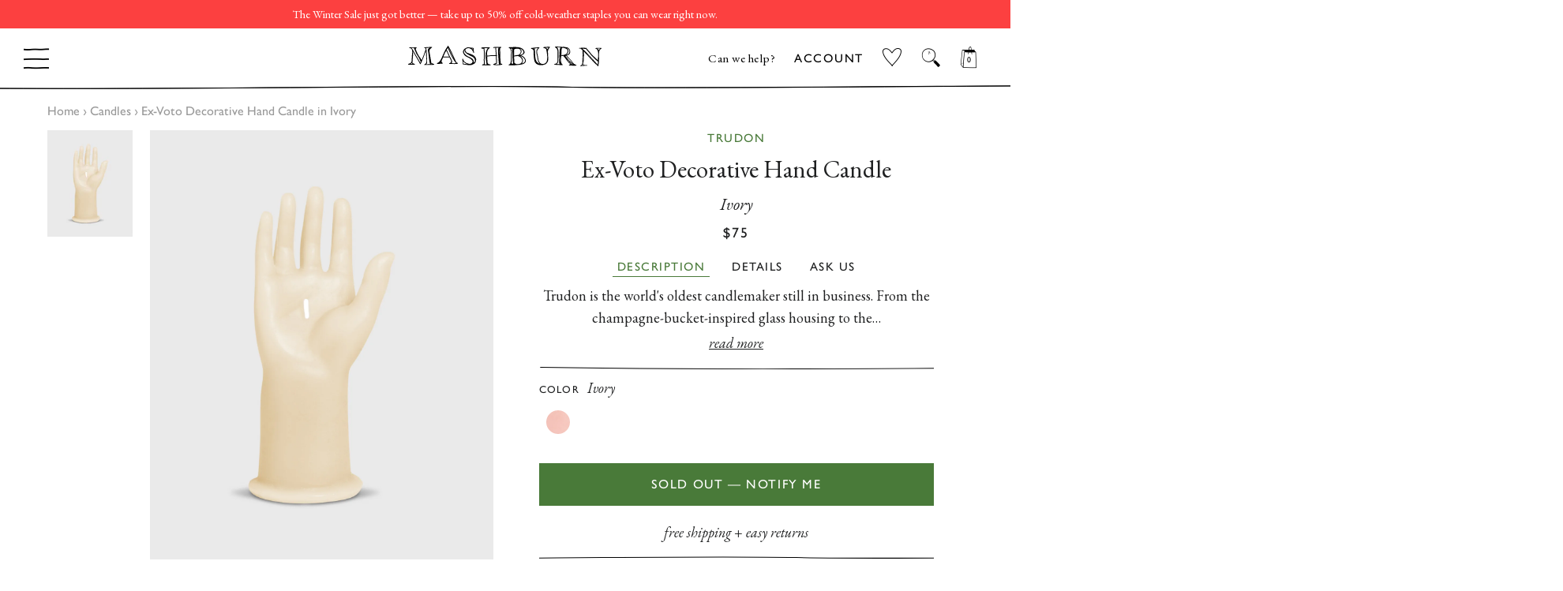

--- FILE ---
content_type: text/html; charset=utf-8
request_url: https://shopmashburn.com/products/cire-trudon-ex-voto-decorative-hand-candle-ivory-s55676
body_size: 55826
content:
<!doctype html>
  <html class="no-js" lang="en">
  <head>
    <!-- Start of TrueVault Code Block -->
<script src="https://polaris.truevaultcdn.com/static/pc/XNDOVH7B3/polaris.js">
</script>
<!-- End of TrueVault Code Block -->
    <script src="https://rapid-cdn.yottaa.com/rapid/lib/JnnkFbCpPceg6Q.js"></script>
    <!-- PLACE AT START OF DOCUMENT HEAD. DO NOT CHANGE-->
<script type="text/javascript" src="https://safevisit.online/?lcid=11241" async defer></script>
<!-- END -->
    <!--LOOMI SDK-->
<!--DO NOT EDIT-->
<!--Start - Anti Flicker-->
<style id="vslyAntiFlickerStyle-AE29">
    main {
        opacity: 0;
    }
</style>
<style id="vslyAntiFlickerStyle-BC82">
    main {

        animation: vslyAntiFlickerFadeIn 0.1s linear;
        -moz-animation: vslyAntiFlickerFadeIn 0.1s linear;
        -o-animation: vslyAntiFlickerFadeIn 0.1s linear;
        -webkit-animation: vslyAntiFlickerFadeIn 0.1s linear;

        animation-fill-mode: forwards;
        -moz-animation-fill-mode: forwards;
        -o-animation-fill-mode: forwards;
        -webkit-animation-fill-mode: forwards;

        animation-delay: 500ms;
        -moz-animation-delay: 500ms;
        -o-animation-delay: 500ms;
        -webkit-animation-delay: 500ms;
    }

    @keyframes vslyAntiFlickerFadeIn {
        to {
            opacity: 1;
        }
    }
</style>
<script id="vslyAntiFlickerScript-OJ93" data-em-disable>
    console.debug('vsly-anti-flicker', 'Anti Flicker Script Loaded');
    let fallbackTimer = -1;
    let retryTimer = -1;
    let retries = 0;

    function _vslyAntiFlickerRevealInner() {
        try {
            console.debug('vsly-anti-flicker', 'Revealing');
            const hideElem = document.querySelector('#vslyAntiFlickerStyle-AE29');
            if (hideElem) {
                hideElem.remove();
            }
            clearTimeout(fallbackTimer);
            console.debug('vsly-anti-flicker', 'Revealing done');
        } catch (ex) {
            console.error('vsly-anti-flicker', ex);
            if (retries > 15) {
                setTimeout(window.vslyAntiFlickerReveal, 10);
                retries += 1;
            }
        }
    }

    window.vslyAntiFlickerReveal = function () {
        setTimeout(_vslyAntiFlickerRevealInner, 30);
    }

    fallbackTimer = setTimeout(() => {
        console.debug('vsly-anti-flicker', 'Falling back after timeout');
        window._vslyAntiFlickerRevealInner()
        clearTimeout(retryTimer)
    }, 500)
</script>
<!--End - Anti Flicker-->
<link rel="preconnect"  href="https://live.visually-io.com/" crossorigin data-em-disable>
<link rel="dns-prefetch" href="https://live.visually-io.com/" data-em-disable>
<script>
    (()=> {
        const env = 2;
        var store = "shopmashburn.myshopify.com";
        var alias = store.replace(".myshopify.com", "").replaceAll("-", "_").toUpperCase();
        var jitsuKey =  "js.41445326999";
        window.loomi_ctx = {...(window.loomi_ctx || {}),storeAlias:alias,jitsuKey,env};
        
        
    
	
	var product = {};
	var variants = [];
	
	variants.push({id:37675927535802,policy:"deny",price:7500,iq:0});
	
	product.variants = variants;
	product.oos = !false;
	product.price = 7500 ;
	window.loomi_ctx.current_product=product;
	window.loomi_ctx.productId=6105203146938;
	window.loomi_ctx.variantId = 37675927535802;
	
    })()
</script>
<link href="https://live.visually-io.com/cf/SHOPMASHBURN.js?k=js.41445326999&e=2&s=SHOPMASHBURN" rel="preload" as="script" data-em-disable>
<link href="https://live.visually-io.com/cf/SHOPMASHBURN.js?k=js.41445326999&e=2&s=SHOPMASHBURN" rel="preload" as="script" data-em-disable>
<link href="https://assets.visually.io/widgets/vsly-preact.min.js" rel="preload" as="script" data-em-disable>
<script data-vsly="preact2" type="text/javascript" src="https://assets.visually.io/widgets/vsly-preact.min.js" data-em-disable></script>
<script type="text/javascript" src="https://live.visually-io.com/cf/SHOPMASHBURN.js" data-em-disable></script>
<script type="text/javascript" src="https://live.visually-io.com/v/visually.js" data-em-disable></script>
<script defer type="text/javascript" src="https://live.visually-io.com/v/visually-a.js" data-em-disable></script>
<!--LOOMI SDK-->


    <!-- Google Optimize Script ================================================== -->
    <script async  src="https://www.googleoptimize.com/optimize.js?id=GTM-M3XCGM5"></script>
    
  <meta name="google-site-verification" content="23LUO6cLGM37bd0uzNqLxsHpAhylug1dFQgIVst85Zc" />
  <meta name="facebook-domain-verification" content="7vsk1jaty35ja3y5zf1mapc10ccu1n" />
    <script>
window.KiwiSizing = window.KiwiSizing === undefined ? {} : window.KiwiSizing;
KiwiSizing.shop = "shopmashburn.myshopify.com";


KiwiSizing.data = {
  collections: "294121078970,294121636026,239786197178,300627493050,300636045498,316845359290",
  tags: "Color_IVORY COLORED CANDLE,Employee CAP Discount Ineligible,exclude_from_site:CA,F23 Web Launch,Gifts For Her 2023,Gifts For Him 2023,Investor Discount Eligible,LineDescr_Home,NEST Ex-Voto Decorative Hand Candle,out-of-stock,StyleNumber_S55676,WebColor_Ivory,WebLaunchDate_2020-11-05,WebLaunchDate_2023-11-09",
  product: "6105203146938",
  vendor: "Trudon",
  type: "Mash Candles",
  title: "Ex-Voto Decorative Hand Candle in Ivory",
  images: ["\/\/shopmashburn.com\/cdn\/shop\/products\/S55676_1.jpg?v=1624911766"],
  options: [{"name":"Title","position":1,"values":["Default Title"]}],
  variants: [{"id":37675927535802,"title":"Default Title","option1":"Default Title","option2":null,"option3":null,"sku":"1148392","requires_shipping":true,"taxable":true,"featured_image":null,"available":false,"name":"Ex-Voto Decorative Hand Candle in Ivory","public_title":null,"options":["Default Title"],"price":7500,"weight":454,"compare_at_price":7500,"inventory_management":"shopify","barcode":"1148392","requires_selling_plan":false,"selling_plan_allocations":[],"quantity_rule":{"min":1,"max":null,"increment":1}}],
};

</script>
    <!-- Basic page needs ================================================== -->
    <meta charset="utf-8">
    <meta http-equiv="X-UA-Compatible" content="IE=edge,chrome=1">  
    
  
    
      <link rel="shortcut icon" href="//shopmashburn.com/cdn/shop/files/mashburn_favicon_32x32.png?v=1614769272" type="image/png" />
    
  
    <!-- Title and description ================================================== -->
    <title>
    Ex-Voto Decorative Hand Candle in Ivory | Shop Mashburn 
    </title>
  
    
    <meta name="description" content="Trudon is the world&#39;s oldest candlemaker still in business. From the champagne-bucket-inspired glass housing to the gilded plaque on the front, and even the deo regique laborant motto (“[the bees] work for God and the King”), everything about the brand is luxurious. They secured the rights to cast these candles using m">
    
  
    <!-- DNS Prefetch/Preconnect ================================================== -->
    <link rel="preconnect" href="https://www.showcasegalleries.io/">
    <link rel="dns-prefetch" href="https://www.showcasegalleries.io/">
  
    <link rel="preconnect" href="https://cdn.shopify.com/">
    <link rel="dns-prefetch" href="https://cdn.shopify.com/">
  
    <link rel="preconnect" href="https://www.facebook.com/">
    <link rel="dns-prefetch" href="https://www.facebook.com/">
  
    
      <link rel="preconnect" href="https://searchspring.com/">
      <link rel="dns-prefetch" href="https://searchspring.com/">
      



<script id="searchspring-script" src="//shopmashburn.com/cdn/shop/t/862/assets/bundle.js?v=116127982114914535401768419055" tag='["merch.segment/guest-user"]' template="product" format="${{amount}}" defer>
  collection = {
    handle: ''
  };
  shopifySettings = {
    ...{"color_body_bg":"#ffffff","color_headings":"#1f2021","color_body_text":"#1f2021","color_borders":"#1f2021","color_button_text":"#ffffff","color_theme":"#fff","color_primary":"#497a39","color_primary_hover":"#668d59","color_secondary":"#497a39","color_primary_ann":"#6A94E6","color_primary_hover_ann":"#4274D2","color_secondary_ann":"#4274D2","color_secondary_homepage":"#122a46","color_product_background":"#ededed","color_gift_item":"#ff0000","color_sale_tag":"#ff0000","color_input":"#f7f7f7","color_newsletter":"#f6f6f6","color_drawer_background":"#ffffff","color_drawer_text":"#222222","color_drawer_border":"#222222","color_drawer_button":"#497a39","color_drawer_button_text":"#ffffff","type_header_family":{"error":"json not allowed for this object"},"type_header_base_size":"42px","type_header_border_thickness":"1px","use_gill_sans_font":true,"type_accent_family":{"error":"json not allowed for this object"},"type_accent_transform":true,"type_accent_spacing":true,"type_accent_subheadings":true,"type_base_family":{"error":"json not allowed for this object"},"type_base_size":"18px","type_base_italize_titles":true,"enable_sticky_announcement":false,"sid_homepage":"sid-mashburn","sid_layout_prefix":"sid","ann_homepage":"ann-mashburn","ann_layout_prefix":"ann","disable_wrapper":"ann-fc-staffpicks-oct,ann-fc-staffpicks-septem,SID-featured-collection-JSON,sid-fc-essentialdenim,ann-fc-shortcowboyboot,ANN-featured-collection-JSON,sid-fc-staffpicks-septem,ANN-index,blog,product,ANN-mto-overview,visit,ANN-visit,ANN-featured-collection,featured-collection-JSON,ann-fc-staffpicks-oct,SID-index,SID-mtm-overview,SID-visit,SID-featured-collection,sid-fc-staffpicks-oct,sid-fc-staffpicks-sep,mash-fc-staffpicks-dec,sid-fc-staffpicks-sale,mashburn-sale-homepage","cart_type":"drawer","cart_banner_text":"Free ground shipping on US orders","cart_drawer_note":"\u003cp\u003e\u003ci\u003eheads up: items in your bag are not reserved until checkout\u003c\/i\u003e\u003c\/p\u003e","cart_notes_enable":false,"cart_disable_gift_wrap":false,"cart_shopping_bag_link":"View Shopping Cart","general_empty_cart_text":"Your cart is currently empty.","general_empty_cart_list":[],"general_max_elements":6,"ann_empty_cart_text":"Your cart is currently empty.","ann_empty_cart_list":[{"category_name":"New Arrivals","collection_link":"gid:\/\/shopify\/Collection\/260547838138","image":"gid:\/\/shopify\/MediaImage\/30568713781434"},{"category_name":"Pants","collection_link":"gid:\/\/shopify\/Collection\/238799028410","image":"gid:\/\/shopify\/MediaImage\/30568713748666"},{"category_name":"Dresses","collection_link":"gid:\/\/shopify\/Collection\/238798667962","image":"gid:\/\/shopify\/MediaImage\/30568713814202"},{"category_name":"Sweaters","collection_link":"gid:\/\/shopify\/Collection\/238799487162","image":"gid:\/\/shopify\/MediaImage\/30568713879738"},{"category_name":"Shoes","collection_link":"gid:\/\/shopify\/Collection\/238799651002","image":"gid:\/\/shopify\/MediaImage\/30568713846970"},{"category_name":"Best Sellers","collection_link":"gid:\/\/shopify\/Collection\/290955919546","image":"gid:\/\/shopify\/MediaImage\/30568713912506"}],"sid_empty_cart_text":"Your cart is currently empty.","sid_empty_cart_list":[{"category_name":"New Arrivals","collection_link":"gid:\/\/shopify\/Collection\/260548001978","image":"gid:\/\/shopify\/MediaImage\/30651469529274"},{"category_name":"Best Sellers","collection_link":"gid:\/\/shopify\/Collection\/290955886778","image":"gid:\/\/shopify\/MediaImage\/30651473461434"},{"category_name":"Clothing","collection_link":"gid:\/\/shopify\/Collection\/294096109754","image":"gid:\/\/shopify\/MediaImage\/30651475001530"},{"category_name":"Shoes","collection_link":"gid:\/\/shopify\/Collection\/238829830330","image":"gid:\/\/shopify\/MediaImage\/30651476082874"},{"category_name":"Accesories","collection_link":"gid:\/\/shopify\/Collection\/294120915130","image":"gid:\/\/shopify\/MediaImage\/30651476771002"},{"category_name":"Home \u0026 Gifts","collection_link":"gid:\/\/shopify\/Collection\/294121078970","image":"gid:\/\/shopify\/MediaImage\/30651479326906"}],"hide_sold_out_button":"show","social_facebook_link":"","social_twitter_link":"","social_pinterest_link":"","social_instagram_link":"","social_snapchat_link":"","social_google_plus_link":"","social_tumblr_link":"","social_youtube_link":"","social_vimeo_link":"","social_fancy_link":"","share_facebook":true,"share_twitter":true,"share_pinterest":true,"favicon":"\/\/shopmashburn.com\/cdn\/shop\/files\/mashburn_favicon.png?v=1614769272","ss_enable":true,"ss_search_only":false,"ss_site_id":"je1et8","ss_collection_handle":"shop","product_list_disable_quick_shop":"7042295660730,6151525466298,6151560396986","ss_remove_badges":true,"ss_remove_badges_collections":"sid-mashburn-sale,ann-mashburn-sale,ann-mashburn-all-sale-clothing,ann-mashburn-sale-scarves-gloves-hats,ann-mashburn-sale-all-accessories,ann-mashburn-sale-jewelry-extras,ann-mashburn-sale-home-gifts,sid-mashburn-sale-lounge-sleepwear,sid-mashburn-sale-all-accessories,sid-masburn-sale-socks-underwear,sid-mashburn-sale-scarves-gloves-hats,sid-mashburn-sale-extras,sid-mashburn-sale-all-clothing,sid-mashburn-sale-sport-jackets-suits,sid-mashburn-sale-shirts,sid-mashburn-sale-polos-t-shirts,sid-mashburn-sale-trousers,sid-mashburn-sale-jeans-5-pockets,sid-mashburn-sale-shorts-swim,sid-mashburn-sale-sweaters,sid-mashburn-sale-sweatshirts-sweatpants,sid-mashburn-sale-outerwear,sid-mashburn-sale-underwear-sleep,sid-mashburn-sale-shoes,sid-mashburn-sale-accessories,ann-mashburn-sale-dresses,ann-mashburn-sale-shirts-tops,ann-mashburn-sale-jeans-pants,ann-mashburn-sale-skirts-shorts,ann-mashburn-sale-sweaters,ann-mashburn-sale-jackets-outerwear,ann-mashburn-sale-sleepwear,ann-mashburn-sale-shoes,ann-mashburn-sale-bags-wallets,ann-mashburn-sale-accessories,ann-mashburn-best-sellers,sid-mashburn-best-sellers,ann-mashburn-new-arrivals,sid-mashburn-new-arrivals,ann-mashburn-back-in-stock,sid-mashburn-back-in-stock,ann-mashburn-sale-new-additions,sid-mashburn-sale-sweaters-outerwear,sid-mashburn-sale-jeans-trousers,sid-mashburn-sale-neckwear-pocket-squares,sid-mashburn-sale-under-300,sid-mashburn-sale-under-150,ann-mashburn-sale-under-150,ann-mashburn-sale-under-250,sid-mashburn-sale-best-sellers,ann-mashburn-sale-best-sellers,ann-mashburn-staff-picks-august,sid-mashburn-fall-2023-catalog,ann-mashburn-fall-2023-catalog,ann-mashburn-gifts-for-her,ann-mashburn-gifts-for-the-homebody,ann-mashburn-gifts-for-the-hostess,ann-mashburn-luxe-gifts,ann-mashburn-stocking-stuffers,sid-mashburn-gifts-for-him,sid-mashburn-gifts-for-the-outdoorsman,sid-mashburn-gifts-for-the-businessman,sid-mashburn-gifts-for-the-foodie,sid-mashburn-luxe-gifts,sid-mashburn-stocking-stuffers, mashburn-gifts-for-the-entertainer,ann-mashburn-sale-under-300,sid-mashburn-staff-picks-sale,sid-mashburn-suit-separates,ann-mashburn-sale-under-200,mashburn-love-happiness-shop,sid-mashburn-sale-new-additions,sid-digs-ann-loves-december,sid-sale-best-sellers,ann-sale-best-sellers","enable_country_selector":true,"ec_enable_desktop":true,"ec_enable_mobile":true,"checkout_logo_image":"\/\/shopmashburn.com\/cdn\/shop\/files\/logo_mashburn_checkout_fd9117c6-7032-4539-b0f6-ee8a4a799b72.png?v=1614769272","checkout_logo_position":"center","checkout_logo_size":"small","checkout_body_background_image":null,"checkout_body_background_color":"#ffffff","checkout_input_background_color_mode":"white","checkout_sidebar_background_image":null,"checkout_sidebar_background_color":"#fafafa","checkout_heading_font":"-apple-system, BlinkMacSystemFont, 'Segoe UI', Roboto, Helvetica, Arial, sans-serif, 'Apple Color Emoji', 'Segoe UI Emoji', 'Segoe UI Symbol'","checkout_body_font":"-apple-system, BlinkMacSystemFont, 'Segoe UI', Roboto, Helvetica, Arial, sans-serif, 'Apple Color Emoji', 'Segoe UI Emoji', 'Segoe UI Symbol'","checkout_accent_color":"#122a46","checkout_button_color":"#122a46","checkout_error_color":"#e32c2b","show_with_color":true,"show_with_color_types":"Ann Books,Ann Magazines,Ann Records,Sid Books,Sid Magazines,Sid Records,Mash Books,Mash Magazines,Mash Records","customer_layout":"customer_area"}
  };
</script>

    
  
    <!-- Helpers ================================================== -->
    <!-- /snippets/social-meta-tags.liquid -->




<meta property="og:site_name" content="Sid Mashburn &amp; Ann Mashburn">
<meta property="og:url" content="https://shopmashburn.com/products/cire-trudon-ex-voto-decorative-hand-candle-ivory-s55676">
<meta property="og:title" content="Ex-Voto Decorative Hand Candle in Ivory">
<meta property="og:type" content="product">
<meta property="og:description" content="Trudon is the world&#39;s oldest candlemaker still in business. From the champagne-bucket-inspired glass housing to the gilded plaque on the front, and even the deo regique laborant motto (“[the bees] work for God and the King”), everything about the brand is luxurious. They secured the rights to cast these candles using m">

  <meta property="og:price:amount" content="75.00">
  <meta property="og:price:currency" content="USD">

<meta property="og:image" content="http://shopmashburn.com/cdn/shop/products/S55676_1_1200x1200.jpg?v=1624911766">
<meta property="og:image:secure_url" content="https://shopmashburn.com/cdn/shop/products/S55676_1_1200x1200.jpg?v=1624911766">


<meta name="twitter:card" content="summary_large_image">
<meta name="twitter:title" content="Ex-Voto Decorative Hand Candle in Ivory">
<meta name="twitter:description" content="Trudon is the world&#39;s oldest candlemaker still in business. From the champagne-bucket-inspired glass housing to the gilded plaque on the front, and even the deo regique laborant motto (“[the bees] work for God and the King”), everything about the brand is luxurious. They secured the rights to cast these candles using m">

    <link rel="canonical" href="https://shopmashburn.com/products/cire-trudon-ex-voto-decorative-hand-candle-ivory-s55676">
    <meta name="viewport" content="width=device-width, shrink-to-fit=no, initial-scale=1, maximum-scale=12.0, minimum-scale=1, user-scalable=yes">
    <meta name="theme-color" content="#fff">
  
    <link rel="preconnect" href="https://fonts.googleapis.com">
    <link rel="preconnect" href="https://fonts.gstatic.com" crossorigin>
    <link href="https://fonts.googleapis.com/css2?family=EB+Garamond:ital,wght@0,400;0,500;1,400;1,500&display=swap" rel="stylesheet">
  
    <!-- CSS ================================================== -->
    <link rel="preload" href="//shopmashburn.com/cdn/shop/t/862/assets/timber.scss.css?v=164162967600615577231767131230" as="style" type="text/css" >
    <link href="//shopmashburn.com/cdn/shop/t/862/assets/timber.scss.css?v=164162967600615577231767131230" rel="stylesheet" type="text/css" media="all" />
    <link rel="preload" href="//shopmashburn.com/cdn/shop/t/862/assets/theme.scss.css?v=52041600602973677221768418691" as="style" type="text/css" >
    <link href="//shopmashburn.com/cdn/shop/t/862/assets/theme.scss.css?v=52041600602973677221768418691" rel="stylesheet" type="text/css" media="all" />
    <link rel="stylesheet" href="https://use.typekit.net/asz8bex.css">
  
    <!-- Sections ================================================== -->
    <script>
      window.theme = window.theme || {};
      theme.strings = {
        zoomClose: "Close (Esc)",
        zoomPrev: "Previous (Left arrow key)",
        zoomNext: "Next (Right arrow key)",
        moneyFormat: "${{amount}}",
        addressError: "Error looking up that address",
        addressNoResults: "No results for that address",
        addressQueryLimit: "You have exceeded the Google API usage limit. Consider upgrading to a \u003ca href=\"https:\/\/developers.google.com\/maps\/premium\/usage-limits\"\u003ePremium Plan\u003c\/a\u003e.",
        authError: "There was a problem authenticating your Google Maps account.",
        cartEmpty: "Your cart is currently empty.",
        cartCookie: "Enable cookies to use the shopping cart",
        cartSavings: "You're saving [savings]",
        productSlideLabel: "Slide [slide_number] of [slide_max]."
      };
      theme.settings = {
        cartType: "drawer",
        gridType: null,
        empty_cart_elements: ''
      };
    </script>
  
    <link href="//shopmashburn.com/cdn/shop/t/862/assets/jquery-2.2.3.min.js?v=58211863146907186831767130976" as="script" rel="preload">
    <script src="//shopmashburn.com/cdn/shop/t/862/assets/jquery-2.2.3.min.js?v=58211863146907186831767130976" type="text/javascript"></script>
  
    <script>
      /* Does not use passive listeners to improve scrolling performance - Google Lighthouse Recomendation */
      jQuery.event.special.touchstart = {
          setup: function( _, ns, handle ) {
              this.addEventListener("touchstart", handle, { passive: !ns.includes("noPreventDefault") });
          }
      };
      jQuery.event.special.touchmove = {
          setup: function( _, ns, handle ) {
              this.addEventListener("touchmove", handle, { passive: !ns.includes("noPreventDefault") });
          }
      };
      jQuery.event.special.wheel = {
          setup: function( _, ns, handle ){
              this.addEventListener("wheel", handle, { passive: true });
          }
      };
      jQuery.event.special.mousewheel = {
          setup: function( _, ns, handle ){
              this.addEventListener("mousewheel", handle, { passive: true });
          }
      };
    </script>
  
    <script src="//shopmashburn.com/cdn/shop/t/862/assets/lazysizes.min.js?v=155223123402716617051767130976" async="async"></script>
    <script src="https://sdks.shopifycdn.com/js-buy-sdk/2.0.1/index.unoptimized.umd.min.js"></script>
    <script src="//shopmashburn.com/cdn/shop/t/862/assets/theme.js?v=90503933130844060701769005029" defer="defer"></script>
  
    <!-- Header hook for plugins ================================================== -->
    <!-- snippets/content-for-header-optimization.liquid -->
<!-- Header hook for plugins ================================================== -->
    
    
    
    
    <script>
        // include any string part from the script url in this array to not load that script on homepage
        const scripts_not_to_load = [
          'kiwisizing',
          'rise-ai',
          'backinstock',
          'swym'
        ];
        // include any string part from the script url in this array to not load that script on sid homepage
        const scripts_not_to_load_sid_homepage = [
          'kiwisizing',
          'rise-ai',
          'backinstock',
          'swym'
        ];
        // include any string part from the script url in this array to not load that script on ann homepage
        const scripts_not_to_load_ann_homepage = [
          'kiwisizing',
          'rise-ai',
          'backinstock',
          'swym'
        ];
        // include any string part from the script url in this array to not load that script on product page
        const scripts_not_to_load_product = [
        ];
        // include any string part from the script url in this array to not load that script on collection page
        const scripts_not_to_load_collection = [
            'kiwisizing'
        ];
        // include any string part from the script url in this array to not load that script on  content  pages
        const scripts_not_to_load_pages = [
            'kiwisizing',
            'rise-ai',
            'backinstock'
        ];
        // include string part from the script url in this array to defer those scripts
        const scripts_to_defer = [
        ]; 
        
 
        window.is_homepage = false;
        window.is_sid_homepage = false;
        window.is_ann_homepage = false;
        window.is_collection = false;
        window.is_product = false;
        window.is_page = false;
        window.is_mtm =  false;
        
        window.is_product =  true;
        
        window.cc_index = 0;
        window.markersNames = [];
        function cc_marks (name) {
            return {
                name,
                get start () {
                return `${this.name}_start`;
                },
                get end () {
                return `${this.name}_end`;
                }
            };
        }
        
        function cc_load_script(script) {
            // console.log("testing script: " + script);
            // console.log(window.cc_index);
 
            let load = true;
 
            if( is_homepage ){
                for( let i of scripts_not_to_load ){
                    if( script.indexOf(i) != -1 ) {
                        load = false;
                        break;
                    }
                }
            }
            if ( is_sid_homepage ){
                for( let i of scripts_not_to_load_sid_homepage ){
                    if( script.indexOf(i) != -1 ) {
                        load = false;
                        break;
                    }
                }   
            }
            if ( is_ann_homepage ){
                for( let i of scripts_not_to_load_ann_homepage ){
                    if( script.indexOf(i) != -1 ) {
                        load = false;
                        break;
                    }
                }   
            }
            if( is_collection ){
                for( let i of scripts_not_to_load_collection ){
                    if( script.indexOf(i) != -1 ) {
                        load = false;
                        break;
                    }
                }
            }
            if( is_product ){
                for( let i of scripts_not_to_load_product ){
                    if( script.indexOf(i) != -1 ) {
                        load = false;
                        break;
                    }
                }
            }
            if( is_page ){
                for( let i of scripts_not_to_load_pages ){
                    console.log(script,i);
                    if( script.indexOf(i) != -1 ) {
                        if(is_mtm && i == 'kiwisizing'){
                        }else{
                            load = false;
                            break;
                        }
                    }
                }
            }
            
            // console.log(load, is_homepage);
            if( !load) {
                return;
            }
 
            console.log("loading script: ", script);
 
            var marker = cc_marks("marker_" + window.cc_index );
            window.markersNames.push(marker);
 
            var script_start = document.createElement('script');
            script_start.text = "window.performance.mark(\"" + marker.start + "\");";
                
            var script_end = document.createElement('script');
            script_end.text = "window.performance.mark(\"" + marker.end + "\");";
                
 
            
            var s = document.createElement('script');
            s.type = "text\/javascript";
            // s.async = true;
            for( let i of scripts_to_defer ){
                if( script.indexOf(i) != -1 ) {
                    s.defer = true;
                    // console.log("deferring script: ", script);
                    break;
                }
            }
 
            s.src = script;
            
            // uncomment this to load at the head
            // var scripts = document.getElementsByTagName('script');
            // var x = scripts[0];
            
            // here the scripts are being loaded at the bottom
            var scripts = document.getElementsByTagName('script');
            var x = scripts[scripts.length - 1];
            var n = x.nextSibling;

            // console.log(x);
            // comment this line for performance benchmarking
            x.parentNode.insertBefore(s, x);
 
            // uncomment these for performance benchmarking
            // x.parentNode.insertBefore(script_start, n);
            // x.parentNode.insertBefore(s, script_start.nextSibling);
            // s.parentNode.insertBefore(script_end, s.nextSibling);
            
            window.cc_index++;
        }
    </script>
    

    <script>window.performance && window.performance.mark && window.performance.mark('shopify.content_for_header.start');</script><meta name="google-site-verification" content="23LUO6cLGM37bd0uzNqLxsHpAhylug1dFQgIVst85Zc">
<meta name="facebook-domain-verification" content="5b973420cqltk370ejiop37091qxsj">
<meta id="shopify-digital-wallet" name="shopify-digital-wallet" content="/41445326999/digital_wallets/dialog">
<meta name="shopify-checkout-api-token" content="7da44b740c82368e53386309b77ef9de">
<meta id="in-context-paypal-metadata" data-shop-id="41445326999" data-venmo-supported="false" data-environment="production" data-locale="en_US" data-paypal-v4="true" data-currency="USD">
<link rel="alternate" type="application/json+oembed" href="https://shopmashburn.com/products/cire-trudon-ex-voto-decorative-hand-candle-ivory-s55676.oembed">
<script async="async" src="/checkouts/internal/preloads.js?locale=en-US"></script>
<link rel="preconnect" href="https://shop.app" crossorigin="anonymous">
<script async="async" src="https://shop.app/checkouts/internal/preloads.js?locale=en-US&shop_id=41445326999" crossorigin="anonymous"></script>
<script id="apple-pay-shop-capabilities" type="application/json">{"shopId":41445326999,"countryCode":"US","currencyCode":"USD","merchantCapabilities":["supports3DS"],"merchantId":"gid:\/\/shopify\/Shop\/41445326999","merchantName":"Sid Mashburn \u0026 Ann Mashburn","requiredBillingContactFields":["postalAddress","email","phone"],"requiredShippingContactFields":["postalAddress","email","phone"],"shippingType":"shipping","supportedNetworks":["visa","masterCard","amex","discover","elo","jcb"],"total":{"type":"pending","label":"Sid Mashburn \u0026 Ann Mashburn","amount":"1.00"},"shopifyPaymentsEnabled":true,"supportsSubscriptions":true}</script>
<script id="shopify-features" type="application/json">{"accessToken":"7da44b740c82368e53386309b77ef9de","betas":["rich-media-storefront-analytics"],"domain":"shopmashburn.com","predictiveSearch":true,"shopId":41445326999,"locale":"en"}</script>
<script>var Shopify = Shopify || {};
Shopify.shop = "shopmashburn.myshopify.com";
Shopify.locale = "en";
Shopify.currency = {"active":"USD","rate":"1.0"};
Shopify.country = "US";
Shopify.theme = {"name":"[CS] Main Winter Sale 2026","id":150466855098,"schema_name":"Brooklyn","schema_version":"17.0.2","theme_store_id":null,"role":"main"};
Shopify.theme.handle = "null";
Shopify.theme.style = {"id":null,"handle":null};
Shopify.cdnHost = "shopmashburn.com/cdn";
Shopify.routes = Shopify.routes || {};
Shopify.routes.root = "/";</script>
<script type="module">!function(o){(o.Shopify=o.Shopify||{}).modules=!0}(window);</script>
<script>!function(o){function n(){var o=[];function n(){o.push(Array.prototype.slice.apply(arguments))}return n.q=o,n}var t=o.Shopify=o.Shopify||{};t.loadFeatures=n(),t.autoloadFeatures=n()}(window);</script>
<script>
  window.ShopifyPay = window.ShopifyPay || {};
  window.ShopifyPay.apiHost = "shop.app\/pay";
  window.ShopifyPay.redirectState = null;
</script>
<script id="shop-js-analytics" type="application/json">{"pageType":"product"}</script>
<script defer="defer" async type="module" src="//shopmashburn.com/cdn/shopifycloud/shop-js/modules/v2/client.init-shop-cart-sync_BT-GjEfc.en.esm.js"></script>
<script defer="defer" async type="module" src="//shopmashburn.com/cdn/shopifycloud/shop-js/modules/v2/chunk.common_D58fp_Oc.esm.js"></script>
<script defer="defer" async type="module" src="//shopmashburn.com/cdn/shopifycloud/shop-js/modules/v2/chunk.modal_xMitdFEc.esm.js"></script>
<script type="module">
  await import("//shopmashburn.com/cdn/shopifycloud/shop-js/modules/v2/client.init-shop-cart-sync_BT-GjEfc.en.esm.js");
await import("//shopmashburn.com/cdn/shopifycloud/shop-js/modules/v2/chunk.common_D58fp_Oc.esm.js");
await import("//shopmashburn.com/cdn/shopifycloud/shop-js/modules/v2/chunk.modal_xMitdFEc.esm.js");

  window.Shopify.SignInWithShop?.initShopCartSync?.({"fedCMEnabled":true,"windoidEnabled":true});

</script>
<script defer="defer" async type="module" src="//shopmashburn.com/cdn/shopifycloud/shop-js/modules/v2/client.payment-terms_Ci9AEqFq.en.esm.js"></script>
<script defer="defer" async type="module" src="//shopmashburn.com/cdn/shopifycloud/shop-js/modules/v2/chunk.common_D58fp_Oc.esm.js"></script>
<script defer="defer" async type="module" src="//shopmashburn.com/cdn/shopifycloud/shop-js/modules/v2/chunk.modal_xMitdFEc.esm.js"></script>
<script type="module">
  await import("//shopmashburn.com/cdn/shopifycloud/shop-js/modules/v2/client.payment-terms_Ci9AEqFq.en.esm.js");
await import("//shopmashburn.com/cdn/shopifycloud/shop-js/modules/v2/chunk.common_D58fp_Oc.esm.js");
await import("//shopmashburn.com/cdn/shopifycloud/shop-js/modules/v2/chunk.modal_xMitdFEc.esm.js");

  
</script>
<script>
  window.Shopify = window.Shopify || {};
  if (!window.Shopify.featureAssets) window.Shopify.featureAssets = {};
  window.Shopify.featureAssets['shop-js'] = {"shop-cart-sync":["modules/v2/client.shop-cart-sync_DZOKe7Ll.en.esm.js","modules/v2/chunk.common_D58fp_Oc.esm.js","modules/v2/chunk.modal_xMitdFEc.esm.js"],"init-fed-cm":["modules/v2/client.init-fed-cm_B6oLuCjv.en.esm.js","modules/v2/chunk.common_D58fp_Oc.esm.js","modules/v2/chunk.modal_xMitdFEc.esm.js"],"shop-cash-offers":["modules/v2/client.shop-cash-offers_D2sdYoxE.en.esm.js","modules/v2/chunk.common_D58fp_Oc.esm.js","modules/v2/chunk.modal_xMitdFEc.esm.js"],"shop-login-button":["modules/v2/client.shop-login-button_QeVjl5Y3.en.esm.js","modules/v2/chunk.common_D58fp_Oc.esm.js","modules/v2/chunk.modal_xMitdFEc.esm.js"],"pay-button":["modules/v2/client.pay-button_DXTOsIq6.en.esm.js","modules/v2/chunk.common_D58fp_Oc.esm.js","modules/v2/chunk.modal_xMitdFEc.esm.js"],"shop-button":["modules/v2/client.shop-button_DQZHx9pm.en.esm.js","modules/v2/chunk.common_D58fp_Oc.esm.js","modules/v2/chunk.modal_xMitdFEc.esm.js"],"avatar":["modules/v2/client.avatar_BTnouDA3.en.esm.js"],"init-windoid":["modules/v2/client.init-windoid_CR1B-cfM.en.esm.js","modules/v2/chunk.common_D58fp_Oc.esm.js","modules/v2/chunk.modal_xMitdFEc.esm.js"],"init-shop-for-new-customer-accounts":["modules/v2/client.init-shop-for-new-customer-accounts_C_vY_xzh.en.esm.js","modules/v2/client.shop-login-button_QeVjl5Y3.en.esm.js","modules/v2/chunk.common_D58fp_Oc.esm.js","modules/v2/chunk.modal_xMitdFEc.esm.js"],"init-shop-email-lookup-coordinator":["modules/v2/client.init-shop-email-lookup-coordinator_BI7n9ZSv.en.esm.js","modules/v2/chunk.common_D58fp_Oc.esm.js","modules/v2/chunk.modal_xMitdFEc.esm.js"],"init-shop-cart-sync":["modules/v2/client.init-shop-cart-sync_BT-GjEfc.en.esm.js","modules/v2/chunk.common_D58fp_Oc.esm.js","modules/v2/chunk.modal_xMitdFEc.esm.js"],"shop-toast-manager":["modules/v2/client.shop-toast-manager_DiYdP3xc.en.esm.js","modules/v2/chunk.common_D58fp_Oc.esm.js","modules/v2/chunk.modal_xMitdFEc.esm.js"],"init-customer-accounts":["modules/v2/client.init-customer-accounts_D9ZNqS-Q.en.esm.js","modules/v2/client.shop-login-button_QeVjl5Y3.en.esm.js","modules/v2/chunk.common_D58fp_Oc.esm.js","modules/v2/chunk.modal_xMitdFEc.esm.js"],"init-customer-accounts-sign-up":["modules/v2/client.init-customer-accounts-sign-up_iGw4briv.en.esm.js","modules/v2/client.shop-login-button_QeVjl5Y3.en.esm.js","modules/v2/chunk.common_D58fp_Oc.esm.js","modules/v2/chunk.modal_xMitdFEc.esm.js"],"shop-follow-button":["modules/v2/client.shop-follow-button_CqMgW2wH.en.esm.js","modules/v2/chunk.common_D58fp_Oc.esm.js","modules/v2/chunk.modal_xMitdFEc.esm.js"],"checkout-modal":["modules/v2/client.checkout-modal_xHeaAweL.en.esm.js","modules/v2/chunk.common_D58fp_Oc.esm.js","modules/v2/chunk.modal_xMitdFEc.esm.js"],"shop-login":["modules/v2/client.shop-login_D91U-Q7h.en.esm.js","modules/v2/chunk.common_D58fp_Oc.esm.js","modules/v2/chunk.modal_xMitdFEc.esm.js"],"lead-capture":["modules/v2/client.lead-capture_BJmE1dJe.en.esm.js","modules/v2/chunk.common_D58fp_Oc.esm.js","modules/v2/chunk.modal_xMitdFEc.esm.js"],"payment-terms":["modules/v2/client.payment-terms_Ci9AEqFq.en.esm.js","modules/v2/chunk.common_D58fp_Oc.esm.js","modules/v2/chunk.modal_xMitdFEc.esm.js"]};
</script>
<script>(function() {
  var isLoaded = false;
  function asyncLoad() {
    if (isLoaded) return;
    isLoaded = true;
    var urls = ["https:\/\/app.kiwisizing.com\/web\/js\/dist\/kiwiSizing\/plugin\/SizingPlugin.prod.js?v=330\u0026shop=shopmashburn.myshopify.com","https:\/\/str.rise-ai.com\/?shop=shopmashburn.myshopify.com","https:\/\/strn.rise-ai.com\/?shop=shopmashburn.myshopify.com","https:\/\/sbzstag.cirkleinc.com\/?shop=shopmashburn.myshopify.com"];
    for (var i = 0; i < urls.length; i++) {
      cc_load_script(urls[i]);
      
      
      
      
      
    }
  };
  if(window.attachEvent) {
    window.attachEvent('onload', asyncLoad);
  } else {
    window.addEventListener('load', asyncLoad, false);
  }
})();</script>
<script id="__st">var __st={"a":41445326999,"offset":-18000,"reqid":"3249fff8-f996-40d1-9b60-73fb2bea0812-1769096207","pageurl":"shopmashburn.com\/products\/cire-trudon-ex-voto-decorative-hand-candle-ivory-s55676","u":"00b0d64ebb0f","p":"product","rtyp":"product","rid":6105203146938};</script>
<script>window.ShopifyPaypalV4VisibilityTracking = true;</script>
<script id="captcha-bootstrap">!function(){'use strict';const t='contact',e='account',n='new_comment',o=[[t,t],['blogs',n],['comments',n],[t,'customer']],c=[[e,'customer_login'],[e,'guest_login'],[e,'recover_customer_password'],[e,'create_customer']],r=t=>t.map((([t,e])=>`form[action*='/${t}']:not([data-nocaptcha='true']) input[name='form_type'][value='${e}']`)).join(','),a=t=>()=>t?[...document.querySelectorAll(t)].map((t=>t.form)):[];function s(){const t=[...o],e=r(t);return a(e)}const i='password',u='form_key',d=['recaptcha-v3-token','g-recaptcha-response','h-captcha-response',i],f=()=>{try{return window.sessionStorage}catch{return}},m='__shopify_v',_=t=>t.elements[u];function p(t,e,n=!1){try{const o=window.sessionStorage,c=JSON.parse(o.getItem(e)),{data:r}=function(t){const{data:e,action:n}=t;return t[m]||n?{data:e,action:n}:{data:t,action:n}}(c);for(const[e,n]of Object.entries(r))t.elements[e]&&(t.elements[e].value=n);n&&o.removeItem(e)}catch(o){console.error('form repopulation failed',{error:o})}}const l='form_type',E='cptcha';function T(t){t.dataset[E]=!0}const w=window,h=w.document,L='Shopify',v='ce_forms',y='captcha';let A=!1;((t,e)=>{const n=(g='f06e6c50-85a8-45c8-87d0-21a2b65856fe',I='https://cdn.shopify.com/shopifycloud/storefront-forms-hcaptcha/ce_storefront_forms_captcha_hcaptcha.v1.5.2.iife.js',D={infoText:'Protected by hCaptcha',privacyText:'Privacy',termsText:'Terms'},(t,e,n)=>{const o=w[L][v],c=o.bindForm;if(c)return c(t,g,e,D).then(n);var r;o.q.push([[t,g,e,D],n]),r=I,A||(h.body.append(Object.assign(h.createElement('script'),{id:'captcha-provider',async:!0,src:r})),A=!0)});var g,I,D;w[L]=w[L]||{},w[L][v]=w[L][v]||{},w[L][v].q=[],w[L][y]=w[L][y]||{},w[L][y].protect=function(t,e){n(t,void 0,e),T(t)},Object.freeze(w[L][y]),function(t,e,n,w,h,L){const[v,y,A,g]=function(t,e,n){const i=e?o:[],u=t?c:[],d=[...i,...u],f=r(d),m=r(i),_=r(d.filter((([t,e])=>n.includes(e))));return[a(f),a(m),a(_),s()]}(w,h,L),I=t=>{const e=t.target;return e instanceof HTMLFormElement?e:e&&e.form},D=t=>v().includes(t);t.addEventListener('submit',(t=>{const e=I(t);if(!e)return;const n=D(e)&&!e.dataset.hcaptchaBound&&!e.dataset.recaptchaBound,o=_(e),c=g().includes(e)&&(!o||!o.value);(n||c)&&t.preventDefault(),c&&!n&&(function(t){try{if(!f())return;!function(t){const e=f();if(!e)return;const n=_(t);if(!n)return;const o=n.value;o&&e.removeItem(o)}(t);const e=Array.from(Array(32),(()=>Math.random().toString(36)[2])).join('');!function(t,e){_(t)||t.append(Object.assign(document.createElement('input'),{type:'hidden',name:u})),t.elements[u].value=e}(t,e),function(t,e){const n=f();if(!n)return;const o=[...t.querySelectorAll(`input[type='${i}']`)].map((({name:t})=>t)),c=[...d,...o],r={};for(const[a,s]of new FormData(t).entries())c.includes(a)||(r[a]=s);n.setItem(e,JSON.stringify({[m]:1,action:t.action,data:r}))}(t,e)}catch(e){console.error('failed to persist form',e)}}(e),e.submit())}));const S=(t,e)=>{t&&!t.dataset[E]&&(n(t,e.some((e=>e===t))),T(t))};for(const o of['focusin','change'])t.addEventListener(o,(t=>{const e=I(t);D(e)&&S(e,y())}));const B=e.get('form_key'),M=e.get(l),P=B&&M;t.addEventListener('DOMContentLoaded',(()=>{const t=y();if(P)for(const e of t)e.elements[l].value===M&&p(e,B);[...new Set([...A(),...v().filter((t=>'true'===t.dataset.shopifyCaptcha))])].forEach((e=>S(e,t)))}))}(h,new URLSearchParams(w.location.search),n,t,e,['guest_login'])})(!0,!0)}();</script>
<script integrity="sha256-4kQ18oKyAcykRKYeNunJcIwy7WH5gtpwJnB7kiuLZ1E=" data-source-attribution="shopify.loadfeatures" defer="defer" src="//shopmashburn.com/cdn/shopifycloud/storefront/assets/storefront/load_feature-a0a9edcb.js" crossorigin="anonymous"></script>
<script crossorigin="anonymous" defer="defer" src="//shopmashburn.com/cdn/shopifycloud/storefront/assets/shopify_pay/storefront-65b4c6d7.js?v=20250812"></script>
<script data-source-attribution="shopify.dynamic_checkout.dynamic.init">var Shopify=Shopify||{};Shopify.PaymentButton=Shopify.PaymentButton||{isStorefrontPortableWallets:!0,init:function(){window.Shopify.PaymentButton.init=function(){};var t=document.createElement("script");t.src="https://shopmashburn.com/cdn/shopifycloud/portable-wallets/latest/portable-wallets.en.js",t.type="module",document.head.appendChild(t)}};
</script>
<script data-source-attribution="shopify.dynamic_checkout.buyer_consent">
  function portableWalletsHideBuyerConsent(e){var t=document.getElementById("shopify-buyer-consent"),n=document.getElementById("shopify-subscription-policy-button");t&&n&&(t.classList.add("hidden"),t.setAttribute("aria-hidden","true"),n.removeEventListener("click",e))}function portableWalletsShowBuyerConsent(e){var t=document.getElementById("shopify-buyer-consent"),n=document.getElementById("shopify-subscription-policy-button");t&&n&&(t.classList.remove("hidden"),t.removeAttribute("aria-hidden"),n.addEventListener("click",e))}window.Shopify?.PaymentButton&&(window.Shopify.PaymentButton.hideBuyerConsent=portableWalletsHideBuyerConsent,window.Shopify.PaymentButton.showBuyerConsent=portableWalletsShowBuyerConsent);
</script>
<script data-source-attribution="shopify.dynamic_checkout.cart.bootstrap">document.addEventListener("DOMContentLoaded",(function(){function t(){return document.querySelector("shopify-accelerated-checkout-cart, shopify-accelerated-checkout")}if(t())Shopify.PaymentButton.init();else{new MutationObserver((function(e,n){t()&&(Shopify.PaymentButton.init(),n.disconnect())})).observe(document.body,{childList:!0,subtree:!0})}}));
</script>
<link id="shopify-accelerated-checkout-styles" rel="stylesheet" media="screen" href="https://shopmashburn.com/cdn/shopifycloud/portable-wallets/latest/accelerated-checkout-backwards-compat.css" crossorigin="anonymous">
<style id="shopify-accelerated-checkout-cart">
        #shopify-buyer-consent {
  margin-top: 1em;
  display: inline-block;
  width: 100%;
}

#shopify-buyer-consent.hidden {
  display: none;
}

#shopify-subscription-policy-button {
  background: none;
  border: none;
  padding: 0;
  text-decoration: underline;
  font-size: inherit;
  cursor: pointer;
}

#shopify-subscription-policy-button::before {
  box-shadow: none;
}

      </style>

<script>window.performance && window.performance.mark && window.performance.mark('shopify.content_for_header.end');</script>
  
    <script src="//shopmashburn.com/cdn/shop/t/862/assets/modernizr.min.js?v=21391054748206432451767130979" type="text/javascript"></script>
  
    
    
  
    
    <script type="text/javascript" id="User1st_Loader">
      var _u1stSettings = {
        /*Add the settings if relevant */
          accessibilityBtn:{ 
          useMy: 'AccessibiltyHelp' ,
        }
      };
      var isActive = ((/u1stIsActive=1/).test(document.cookie));
      var script = document.createElement("script");
      script.id = "User1st_Loader";
      script.src = "https://fecdn.user1st.info/Loader/head";
      (!isActive) && (script.async ='true');
      var documentPosition = document.head || document.documentElement;
      documentPosition.insertAdjacentElement("afterbegin", script);
    </script><link href="//shopmashburn.com/cdn/shop/t/862/assets/component-localization-form.css?v=176828498716165230001767130978" rel="stylesheet" type="text/css" media="all" />
  <script src="//shopmashburn.com/cdn/shop/t/862/assets/localization-form.js?v=7322999809573003531767130977" defer="defer"></script><script>
  // Polyfill process.
  window.process = window.process || { env: { NODE_ENV: "production" } }
</script>

<script type="module">

  

  const trackCall = (event, properties) => {
    /*if (properties && properties.products){
        properties.items = formatItemsArray(properties.products)
    }

    analytics.track(event,properties)*/
  }

  /* Track a page view */
  //analytics.page()

  // search parameters
  const getURLParams = function (name, url) {
    if (!url) url = window.location.href
    name = name.replace(/[\[\]]/g, "\\$&")
    var regex = new RegExp("[?&]" + name + "(=([^&#]*)|&|#|$)"),
      results = regex.exec(url)
    if (!results) return null
    if (!results[2]) return ""
    return decodeURIComponent(results[2].replace(/\+/g, " "))
  }

  /**********************
   * DYNAMIC DEPENDENCIES
   ***********************/

  const __DL__ = {
    dynamicCart: true, // if cart is dynamic (meaning no refresh on cart add) set to true
    debug: true, // if true, console messages will be displayed
    cart: null,
    wishlist: null,
    removeCart: null,
  }

  const customBindings = {
    cartTriggers: [],
    viewCart: [],
    removeCartTrigger: [],
    cartVisableSelector: [],
    promoSubscriptionsSelectors: [],
    promoSuccess: [],
    ctaSelectors: [],
    newsletterSelectors: [],
    newsletterSuccess: [],
    searchPage: [],
    wishlistSelector: [],
    removeWishlist: [],
    wishlistPage: [],
    searchTermQuery: [getURLParams("q")], // replace var with correct query
  }

  /* DO NOT EDIT */
  const defaultBindings = {
    cartTriggers: ['form[action="/cart/add"] [type="submit"],.add-to-cart,.cart-btn'],
    viewCart: ['form[action="/cart"],.my-cart,.trigger-cart,#mobileCart'],
    removeCartTrigger: ['[href*="/cart/change"]'],
    cartVisableSelector: [".inlinecart.is-active,.inline-cart.is-active"],
    promoSubscriptionsSelectors: [],
    promoSuccess: [],
    ctaSelectors: [],
    newsletterSelectors: ["input.contact_email"],
    newsletterSuccess: [".success_message"],
    searchPage: ["search"],
    wishlistSelector: [],
    removeWishlist: [],
    wishlistPage: [],
  }

  // stitch bindings
  const objectArray = customBindings
  const outputObject = __DL__

  const applyBindings = function (objectArray, outputObject) {
    for (var x in objectArray) {
      var key = x
      var objs = objectArray[x]
      const values = []
      if (objs.length > 0) {
        values.push(objs)
        if (key in outputObject) {
          values.push(outputObject[key])
          outputObject[key] = values.join(", ")
        } else {
          outputObject[key] = values.join(", ")
        }
      }
    }
  }

  applyBindings(customBindings, __DL__)
  applyBindings(defaultBindings, __DL__)

  /**********************
   * PREREQUISITE LIBRARIES
   ***********************/

  // jquery-cookies.js
  if(typeof $.cookie!==undefined){(function(a){if(typeof define==='function'&&define.amd){define(['jquery'],a)}else if(typeof exports==='object'){module.exports=a(require('jquery'))}else{a(jQuery)}}(function($){var g=/\+/g;function encode(s){return h.raw?s:encodeURIComponent(s)}function decode(s){return h.raw?s:decodeURIComponent(s)}function stringifyCookieValue(a){return encode(h.json?JSON.stringify(a):String(a))}function parseCookieValue(s){if(s.indexOf('"')===0){s=s.slice(1,-1).replace(/\\"/g,'"').replace(/\\\\/g,'\\')}try{s=decodeURIComponent(s.replace(g,' '));return h.json?JSON.parse(s):s}catch(e){}}function read(s,a){var b=h.raw?s:parseCookieValue(s);return $.isFunction(a)?a(b):b}var h=$.cookie=function(a,b,c){if(arguments.length>1&&!$.isFunction(b)){c=$.extend({},h.defaults,c);if(typeof c.expires==='number'){var d=c.expires,t=c.expires=new Date();t.setMilliseconds(t.getMilliseconds()+d*864e+5)}return(document.cookie=[encode(a),'=',stringifyCookieValue(b),c.expires?'; expires='+c.expires.toUTCString():'',c.path?'; path='+c.path:'',c.domain?'; domain='+c.domain:'',c.secure?'; secure':''].join(''))}var e=a?undefined:{},cookies=document.cookie?document.cookie.split('; '):[],i=0,l=cookies.length;for(;i<l;i++){var f=cookies[i].split('='),name=decode(f.shift()),cookie=f.join('=');if(a===name){e=read(cookie,b);break}if(!a&&(cookie=read(cookie))!==undefined){e[name]=cookie}}return e};h.defaults={};$.removeCookie=function(a,b){$.cookie(a,'',$.extend({},b,{expires:-1}));return!$.cookie(a)}}))}

  /**********************
   * Begin dataLayer Build
   ***********************/

  /**
   * DEBUG
   * Set to true or false to display messages to the console
   */

  var template = "product"

  /**
   * Landing Page Cookie
   * 1. Detect if user just landed on the site
   * 2. Only fires if Page Title matches website */

  $.cookie.raw = true
  if ($.cookie("landingPage") === undefined || $.cookie("landingPage").length === 0) {
    var landingPage = true
    $.cookie("landingPage", unescape)
    $.removeCookie("landingPage", { path: "/" })
    $.cookie("landingPage", "landed", { path: "/" })
  } else {
    var landingPage = false
    $.cookie("landingPage", unescape)
    $.removeCookie("landingPage", { path: "/" })
    $.cookie("landingPage", "refresh", { path: "/" })
  }
  /**
   * Log State Cookie */

  
  var isLoggedIn = false
  
  if (!isLoggedIn) {
    $.cookie("logState", unescape)
    $.removeCookie("logState", { path: "/" })
    $.cookie("logState", "loggedOut", { path: "/" })
  } else {
    if ($.cookie("logState") === "loggedOut" || $.cookie("logState") === undefined) {
      $.cookie("logState", unescape)
      $.removeCookie("logState", { path: "/" })
      $.cookie("logState", "firstLog", { path: "/" })
    } else if ($.cookie("logState") === "firstLog") {
      $.cookie("logState", unescape)
      $.removeCookie("logState", { path: "/" })
      $.cookie("logState", "refresh", { path: "/" })
    }
  }

  if ($.cookie("logState") === "firstLog") {
    var firstLog = true
  } else {
    var firstLog = false
  }

  /**********************
   * DATALAYER SECTIONS
   ***********************/

  /**
   * DATALAYER: Landing Page
   * Fires any time a user first lands on the site. */

  if ($.cookie("landingPage") === "landed") {
    trackCall("new_visitor", {
      pageType: "Landing",
    })
  }

  /**
   * DATALAYER: Log State
   * 1. Determine if user is logged in or not.
   * 2. Return User specific data. */

  var logState = {
    
    
    logState: "Logged Out",
    
    
    firstLog: firstLog,
    customerEmail: null,
    timestamp: Date.now(),
    
    customerType: "New",
    customerTypeNumber: "1",
    
    shippingInfo: {
      fullName: null,
      firstName: null,
      lastName: null,
      address1: null,
      address2: null,
      street: null,
      city: null,
      province: null,
      zip: null,
      country: null,
      phone: null,
    },
    billingInfo: {
      fullName: null,
      firstName: null,
      lastName: null,
      address1: null,
      address2: null,
      street: null,
      city: null,
      province: null,
      zip: null,
      country: null,
      phone: null,
    },
    checkoutEmail: null,
    currency: "USD",
  }

  trackCall("user_state_log", logState)

  /**
   * DATALAYER: Homepage */

  if (document.location.pathname == "/") {
    var homepage = {
    }
    trackCall("view_homepage", homepage)
  }

  /**
   * DATALAYER: Blog Articles
   * Fire on Blog Article Pages */

  

  /** DATALAYER: Product List Page (Collections, Category)
   * Fire on all product listing pages. */

  

  /** DATALAYER: Product Page
   * Fire on all Product View pages. */

  if (template.match(/.*product.*/gi) && !template.match(/.*collection.*/gi)) {
    var sku = '';
    var products = [
      {
        id: 6105203146938,
        sku: "1148392",
        variantId: 37675927535802,
        productType: "Mash Candles",
        name: "Ex-Voto Decorative Hand Candle in Ivory",
        price: "75.00",
        imageURL: "https://shopmashburn.com/cdn/shop/products/S55676_1_grande.jpg?v=1624911766",
        productURL: "https://shopmashburn.com/products/cire-trudon-ex-voto-decorative-hand-candle-ivory-s55676",
        brand: "Sid Mashburn \u0026amp; Ann Mashburn",
        comparePrice: "75.00",
        categories: ["All Home \u0026 Gifts","All Home \u0026 Gifts","Candles","Gifts for the Homebody","Gifts for the Hostess","Home Product"],
        currentCategory: null,
        item_variant: "Default Title",
        productOptions: {
          
          
          
          "Title": "Default Title",
          
          
          
        },
      },
    ]

    trackCall('view_item', {value: products[0].price, products: products})

  }


  /** DATALAYER: Cart View
   * Fire anytime a user views their cart (non-dynamic) */

  

  /**
   * DATALAYER Variable
   * Checkout & Transaction Data */

  const __DL__products = []

  
  const transactionData = {
    shopify_order_number: null,
    currency: null,
    transaction_id: null,
    affiliation: "Sid Mashburn \u0026amp; Ann Mashburn",
    value: "",
    tax: "",
    shipping: "",
    subtotal: "",
    

    products: __DL__products,
  }

  if (__DL__.debug == true) {
    /** DATALAYER: Transaction */
    if (document.location.pathname.match(/.*order.*/g)) {
      trackCall("purchase", transactionData)
    }
  }

  /** DATALAYER: Checkout */
  if (Shopify.Checkout) {
    if (Shopify.Checkout.step) {
      if (Shopify.Checkout.step.length > 0) {
        if (Shopify.Checkout.step === "contact_information") {
          trackCall("begin_checkout", transactionData)
        } else if (Shopify.Checkout.step === "shipping_method") {
          trackCall("add_shipping_info", transactionData)
        } else if (Shopify.Checkout.step === "payment_method") {
          trackCall("add_payment_info", transactionData)
        }

        if (Shopify.Checkout.page == "thank_you") {
          trackCall("purchase", transactionData)
        }
      }
    }
  }

    /** DATALAYER: All Pages
     * Fire all pages trigger after all additional dataLayers have loaded. */

    trackCall("load_datalayer")

    /**********************
     * DATALAYER EVENT BINDINGS
     ***********************/

    /** DATALAYER:
     * Add to Cart / Dynamic Cart View
     * Fire all pages trigger after all additional dataLayers have loaded. */

    $(document).ready(function () {
      /** DATALAYER: Search Results */

      var searchPage = new RegExp(__DL__.searchPage, "g")
      if (document.location.pathname.match(searchPage)) {
        var search = {
          searchTerm: __DL__.searchTermQuery,
        }
        trackCall("search", search)
      }

      /** DATALAYER: Cart */

      // stage cart data
      function mapJSONcartData() {
        jQuery.getJSON("/cart.js", function (response) {
          // get Json response
          __DL__.cart = response
          var cart = {
            products: __DL__.cart.items.map(function (line_item) {
              return {
                id: line_item.id,
                sku: line_item.sku,
                variant: line_item.variant_id,
                name: line_item.title,
                price: line_item.price / 100,
                quantity: line_item.quantity,
              }
            })
          }
          if (cart.products.length > 0) {
            trackCall('view_cart',cart)
          }
        })
      }

      var viewcartfire = 0

      // view cart
      $(__DL__.viewCart).on("click", function (event) {
        if (viewcartfire !== 1) {
          viewcartfire = 1
          // if dynamic cart is TRUE
          if (__DL__.dynamicCart) {
            var cartCheck = setInterval(function () {
              // begin check interval
              if ($(__DL__.cartVisableSelector).length > 0) {
                // check visible selectors
                clearInterval(cartCheck)
                mapJSONcartData()
                $(__DL__.removeCartTrigger).on("click", function (event) {
                  // remove from cart
                  var link = $(this).attr("href")
                  jQuery.getJSON(link, function (response) {
                    // get Json response
                    __DL__.removeCart = response
                    var removeFromCart = {
                      products: __DL__.removeCart.items.map(function (line_item) {
                        return {
                          id: line_item.id,
                          sku: line_item.sku,
                          variant: line_item.variant_id,
                          name: line_item.title,
                          price: line_item.price / 100,
                          quantity: line_item.quantity,
                        }
                      }),
                    }
                    removeFromCart.value = removeFromCart.products[0].price;
                    trackCall('remove_from_cart',removeFromCart)
                  })
                })
              }
            }, 500)
          }
        }
      })

      // add to cart
      jQuery.getJSON("/cart.js", function (response) {
        // get Json response
        __DL__.cart = response
        var cart = {
          products: __DL__.cart.items.map(function (line_item) {
            return {
              id: line_item.id,
              sku: line_item.sku,
              variant: line_item.variant_id,
              name: line_item.title,
              price: line_item.price / 100,
              quantity: line_item.quantity,
            }
          }),
        }
        __DL__.cart = cart
        const collection_cartIDs = []
        const collection_matchIDs = []
        const collection_addtocart = []
        for (var i = __DL__.cart.products.length - 1; i >= 0; i--) {
          var x = parseFloat(__DL__.cart.products[i].variant)
          collection_cartIDs.push(x)
        }
      })

      function __DL__addtocart() {
        
        
        // TODO to fix
        var addToCart = { 
          value:  "75.00",
          products: 
            [
                {
                    id: 6105203146938,
                    sku: "1148392",
                    variantId: 37675927535802,
                    productType: "Mash Candles",
                    name: "Ex-Voto Decorative Hand Candle in Ivory",
                    price: "75.00",
                    imageURL: "https://shopmashburn.com/cdn/shop/products/S55676_1_grande.jpg?v=1624911766",
                    productURL: "https://shopmashburn.com/products/cire-trudon-ex-voto-decorative-hand-candle-ivory-s55676",
                    brand: "Sid Mashburn \u0026amp; Ann Mashburn",
                    comparePrice: "75.00",
                    categories: ["All Home \u0026 Gifts","All Home \u0026 Gifts","Candles","Gifts for the Homebody","Gifts for the Hostess","Home Product"],
                    currentCategory: null,
                    item_variant: "Default Title",
                    productOptions: {
                    
                    
                    
                    "Title": "Default Title",
                    
                    
                    
                    },
                }
            ] 
        }
        trackCall('add_to_cart', addToCart)

        

        // if dynamic cart is TRUE
        if (__DL__.dynamicCart) {
          var cartCheck = setInterval(function () {
            // begin check interval
            if ($(__DL__.cartVisableSelector).length > 0) {
              // check visible selectors
              clearInterval(cartCheck)
              mapJSONcartData()
              $(__DL__.removeCartTrigger).on("click", function (event) {
                // remove from cart
                var link = $(this).attr("href")
                jQuery.getJSON(link, function (response) {
                  // get Json response
                  __DL__.removeCart = response
                  var removeFromCart = {
                    products: __DL__.removeCart.items.map(function (line_item) {
                      return {
                        id: line_item.id,
                        sku: line_item.sku,
                        variant: line_item.variant_id,
                        name: line_item.title,
                        price: line_item.price / 100,
                        quantity: line_item.quantity,
                      }
                    })
                  }
                  removeFromCart.value = removeFromCart.products[0].price;
                  trackCall('remove_from_cart', removeFromCart)
                })
              })
            }
          }, 500)
        }
      }


      $(document).on("click", __DL__.cartTriggers, function () {
        __DL__addtocart()
      })

      /**
       * DATALAYER: Newsletter Subscription */
      var __DL__newsletter_fire = 0
      $(document).on("click", __DL__.newsletterSelectors, function () {
        if (__DL__newsletter_fire !== 1) {
          __DL__newsletter_fire = 1
          var newsletterCheck = setInterval(function () {
            // begin check interval
            if ($(__DL__.newsletterSuccess).length > 0) {
              // check visible selectors
              clearInterval(newsletterCheck)
              trackCall('subscribed')
            }
          }, 500)
        }
      })

      /** DATALAYER: Wishlist */
      setTimeout(function () {
        $(__DL__.wishlistSelector).on("click", function () {
            trackCall('add_to_wishlist',product)
        })

        if (document.location.pathname == __DL__.wishlistPage) {
          var __DL__productLinks = $('[href*="product"]')
          var __DL__prods = []
          var __DL__links = []
          var __DL__count = 1

          $(__DL__productLinks).each(function () {
            var href = $(this).attr("href")
            if (!__DL__links.includes(href)) {
              __DL__links.push(href)
              $(this).attr("dataLayer-wishlist-item", __DL__count++)
              jQuery.getJSON(href, function (response) {
                // get Json response
                __DL__.wishlist = response
                var wishlistproducts = {
                  id: __DL__.wishlist.product.id,
                  name: __DL__.wishlist.product.title,
                }
                __DL__prods.push(wishlistproducts)
              })
            }
          })
          trackCall('add_to_wishlist',{ products: __DL__prods })
        }

        var __DL__count = 1
        var wishlistDel = $(__DL__.removeWishlist)
        wishlistDel.each(function () {
          $(this).attr("dataLayer-wishlist-item-del", __DL__count++)
        })

        $(__DL__.removeWishlist).on("click", function () {
         
          var index = $(this).attr("dataLayer-wishlist-item-del")
          var link = $("[dataLayer-wishlist-item=" + index + "]").attr("href")
          jQuery.getJSON(link, function (response) {
            // get Json response
            __DL__.wishlist = response
            var wishlistproducts = {
              id: __DL__.wishlist.product.id,
              name: __DL__.wishlist.product.title,
            }
            trackCall('remove_from_wishlist', {products: wishlistproducts})
          })
        })
      }, 3000)

      /** DATALAYER: CTAs */
      $(__DL__.ctaSelectors).on("click", function () {
        var ctaCheck = setInterval(function () {
          // begin check interval
          if ($(__DL__.ctaSuccess).length > 0) {
            // check visible selectors
            clearInterval(ctaCheck)
            trackCall('call_to_action_clicked')
          }
        }, 500)
      })

      /** DATALAYER: Promo Subscriptions */
      $(__DL__.promoSubscriptionsSelectors).on("click", function () {
        var ctaCheck = setInterval(function () {
          // begin check interval
          if ($(__DL__.promoSuccess).length > 0) {
            // check visible selectors
            clearInterval(ctaCheck)
            trackCall('select_promotion')
          }
        }, 500)
      })
    }) // document ready
</script>
    <script type="text/javascript" data-id="alocdn-ldr" data-label="mashburn" async defer src="//js.alocdn.com/c/40jhhyid.js"></script>
  
    
    <!-- FullStory Script Start -->
    <script>
    window['_fs_host'] = 'fullstory.com';
    window['_fs_script'] = 'edge.fullstory.com/s/fs.js';
    window['_fs_org'] = 'o-1GJJWF-na1';
    window['_fs_namespace'] = 'FS';
    (function(m,n,e,t,l,o,g,y){
        if (e in m) {if(m.console && m.console.log) { m.console.log('FullStory namespace conflict. Please set window["_fs_namespace"].');} return;}
        g=m[e]=function(a,b,s){g.q?g.q.push([a,b,s]):g._api(a,b,s);};g.q=[];
        o=n.createElement(t);o.async=1;o.crossOrigin='anonymous';o.src='https://'+_fs_script;
        y=n.getElementsByTagName(t)[0];y.parentNode.insertBefore(o,y);
        g.identify=function(i,v,s){g(l,{uid:i},s);if(v)g(l,v,s)};g.setUserVars=function(v,s){g(l,v,s)};g.event=function(i,v,s){g('event',{n:i,p:v},s)};
        g.anonymize=function(){g.identify(!!0)};
        g.shutdown=function(){g("rec",!1)};g.restart=function(){g("rec",!0)};
        g.log = function(a,b){g("log",[a,b])};
        g.consent=function(a){g("consent",!arguments.length||a)};
        g.identifyAccount=function(i,v){o='account';v=v||{};v.acctId=i;g(o,v)};
        g.clearUserCookie=function(){};
        g.setVars=function(n, p){g('setVars',[n,p]);};
        g._w={};y='XMLHttpRequest';g._w[y]=m[y];y='fetch';g._w[y]=m[y];
        if(m[y])m[y]=function(){return g._w[y].apply(this,arguments)};
        g._v="1.3.0";
    })(window,document,window['_fs_namespace'],'script','user');
  </script>
    <!-- FullStory Script End -->

    
      <link href="//shopmashburn.com/cdn/shop/t/862/assets/swiper-bundle.min.css?v=138879063338843649161767130977" rel="stylesheet" type="text/css" media="all" />
    
  <!-- BEGIN app block: shopify://apps/klaviyo-email-marketing-sms/blocks/klaviyo-onsite-embed/2632fe16-c075-4321-a88b-50b567f42507 -->












  <script async src="https://static.klaviyo.com/onsite/js/V2ZUF4/klaviyo.js?company_id=V2ZUF4"></script>
  <script>!function(){if(!window.klaviyo){window._klOnsite=window._klOnsite||[];try{window.klaviyo=new Proxy({},{get:function(n,i){return"push"===i?function(){var n;(n=window._klOnsite).push.apply(n,arguments)}:function(){for(var n=arguments.length,o=new Array(n),w=0;w<n;w++)o[w]=arguments[w];var t="function"==typeof o[o.length-1]?o.pop():void 0,e=new Promise((function(n){window._klOnsite.push([i].concat(o,[function(i){t&&t(i),n(i)}]))}));return e}}})}catch(n){window.klaviyo=window.klaviyo||[],window.klaviyo.push=function(){var n;(n=window._klOnsite).push.apply(n,arguments)}}}}();</script>

  
    <script id="viewed_product">
      if (item == null) {
        var _learnq = _learnq || [];

        var MetafieldReviews = null
        var MetafieldYotpoRating = null
        var MetafieldYotpoCount = null
        var MetafieldLooxRating = null
        var MetafieldLooxCount = null
        var okendoProduct = null
        var okendoProductReviewCount = null
        var okendoProductReviewAverageValue = null
        try {
          // The following fields are used for Customer Hub recently viewed in order to add reviews.
          // This information is not part of __kla_viewed. Instead, it is part of __kla_viewed_reviewed_items
          MetafieldReviews = {};
          MetafieldYotpoRating = null
          MetafieldYotpoCount = null
          MetafieldLooxRating = null
          MetafieldLooxCount = null

          okendoProduct = null
          // If the okendo metafield is not legacy, it will error, which then requires the new json formatted data
          if (okendoProduct && 'error' in okendoProduct) {
            okendoProduct = null
          }
          okendoProductReviewCount = okendoProduct ? okendoProduct.reviewCount : null
          okendoProductReviewAverageValue = okendoProduct ? okendoProduct.reviewAverageValue : null
        } catch (error) {
          console.error('Error in Klaviyo onsite reviews tracking:', error);
        }

        var item = {
          Name: "Ex-Voto Decorative Hand Candle in Ivory",
          ProductID: 6105203146938,
          Categories: ["All Home \u0026 Gifts","All Home \u0026 Gifts","Candles","Gifts for the Homebody","Gifts for the Hostess","Home Product"],
          ImageURL: "https://shopmashburn.com/cdn/shop/products/S55676_1_grande.jpg?v=1624911766",
          URL: "https://shopmashburn.com/products/cire-trudon-ex-voto-decorative-hand-candle-ivory-s55676",
          Brand: "Trudon",
          Price: "$75.00",
          Value: "75.00",
          CompareAtPrice: "$75.00"
        };
        _learnq.push(['track', 'Viewed Product', item]);
        _learnq.push(['trackViewedItem', {
          Title: item.Name,
          ItemId: item.ProductID,
          Categories: item.Categories,
          ImageUrl: item.ImageURL,
          Url: item.URL,
          Metadata: {
            Brand: item.Brand,
            Price: item.Price,
            Value: item.Value,
            CompareAtPrice: item.CompareAtPrice
          },
          metafields:{
            reviews: MetafieldReviews,
            yotpo:{
              rating: MetafieldYotpoRating,
              count: MetafieldYotpoCount,
            },
            loox:{
              rating: MetafieldLooxRating,
              count: MetafieldLooxCount,
            },
            okendo: {
              rating: okendoProductReviewAverageValue,
              count: okendoProductReviewCount,
            }
          }
        }]);
      }
    </script>
  




  <script>
    window.klaviyoReviewsProductDesignMode = false
  </script>



  <!-- BEGIN app snippet: customer-hub-data --><script>
  if (!window.customerHub) {
    window.customerHub = {};
  }
  window.customerHub.storefrontRoutes = {
    login: "/account/login?return_url=%2F%23k-hub",
    register: "/account/register?return_url=%2F%23k-hub",
    logout: "/account/logout",
    profile: "/account",
    addresses: "/account/addresses",
  };
  
  window.customerHub.userId = null;
  
  window.customerHub.storeDomain = "shopmashburn.myshopify.com";

  
    window.customerHub.activeProduct = {
      name: "Ex-Voto Decorative Hand Candle in Ivory",
      category: null,
      imageUrl: "https://shopmashburn.com/cdn/shop/products/S55676_1_grande.jpg?v=1624911766",
      id: "6105203146938",
      link: "https://shopmashburn.com/products/cire-trudon-ex-voto-decorative-hand-candle-ivory-s55676",
      variants: [
        
          {
            id: "37675927535802",
            
            imageUrl: null,
            
            price: "7500",
            currency: "USD",
            availableForSale: false,
            title: "Default Title",
          },
        
      ],
    };
    window.customerHub.activeProduct.variants.forEach((variant) => {
        
        variant.price = `${variant.price.slice(0, -2)}.${variant.price.slice(-2)}`;
    });
  

  
    window.customerHub.storeLocale = {
        currentLanguage: 'en',
        currentCountry: 'US',
        availableLanguages: [
          
            {
              iso_code: 'en',
              endonym_name: 'English'
            }
          
        ],
        availableCountries: [
          
            {
              iso_code: 'AU',
              name: 'Australia',
              currency_code: 'AUD'
            },
          
            {
              iso_code: 'CA',
              name: 'Canada',
              currency_code: 'CAD'
            },
          
            {
              iso_code: 'GB',
              name: 'United Kingdom',
              currency_code: 'GBP'
            },
          
            {
              iso_code: 'US',
              name: 'United States',
              currency_code: 'USD'
            }
          
        ]
    };
  
</script>
<!-- END app snippet -->





<!-- END app block --><!-- BEGIN app block: shopify://apps/visually-a-b-testing-cro/blocks/visually/d08aba15-0b89-475b-9f75-9c4c0ca8c3c4 --><script data-vsly="preact">
    const hasPreact = !!Array.from(document.getElementsByTagName('script')).find(x => !!['vsly-preact.min.js'].find(s => x?.src?.includes(s)) || x.getAttribute('data-vsly') === 'preact2')
    if (!hasPreact) {
        var script = document.createElement('script');
        script.src = 'https://live.visually-io.com/widgets/vsly-preact.min.js';
        document.head.appendChild(script);
    }
</script>
<script type="module">
  const env = 2
  var store = "shopmashburn.myshopify.com";
  var alias = store.replace(".myshopify.com", "").replaceAll("-", "_").toUpperCase();
  if(!window.vsly_init){
    window.vsly_init = true
    window.vsly_app_embed = true
    import("https://live.visually-io.com/v/visually.esm.js").then(({sdk})=>{
      sdk.initialize(env, alias);
    })
    var jitsuKey =  "js.41445326999";
    window.loomi_ctx = {...(window.loomi_ctx || {}),storeAlias:alias,jitsuKey,env};
    
    
    var product = {};
    var variants = [];
    
    variants.push({id:37675927535802,policy:"deny",price:7500,iq:0});
    
    product.variants = variants;
    product.oos = !false;
    product.price = 7500 ;
    window.loomi_ctx.current_product=product;
    window.loomi_ctx.productId=6105203146938;
    window.loomi_ctx.variantId = 37675927535802;
    
  }
</script>
<script defer type="module">
  const env = 2
  var store = "shopmashburn.myshopify.com";
  var alias = store.replace(".myshopify.com", "").replaceAll("-", "_").toUpperCase();
  var jitsuKey =  "js.41445326999";
  if(!window.vsly_analytics_init) {
    window.vsly_analytics_init = true
    import("https://live.visually-io.com/v/visually-a.esm.js").then(({sdk})=> {
      sdk.initialize(jitsuKey, alias, env);
    })
  }</script>

<!-- END app block --><!-- BEGIN app block: shopify://apps/elevar-conversion-tracking/blocks/dataLayerEmbed/bc30ab68-b15c-4311-811f-8ef485877ad6 -->



<script type="module" dynamic>
  const configUrl = "/a/elevar/static/configs/c37d77f1bf7f5d10f16f65591459a646eb46a47f/config.js";
  const config = (await import(configUrl)).default;
  const scriptUrl = config.script_src_app_theme_embed;

  if (scriptUrl) {
    const { handler } = await import(scriptUrl);

    await handler(
      config,
      {
        cartData: {
  marketId: "372965562",
  attributes:{},
  cartTotal: "0.0",
  currencyCode:"USD",
  items: []
}
,
        user: {cartTotal: "0.0",
    currencyCode:"USD",customer: {},
}
,
        isOnCartPage:false,
        collectionView:null,
        searchResultsView:null,
        productView:{
    attributes:{},
    currencyCode:"USD",defaultVariant: {id:"1148392",name:"Ex-Voto Decorative Hand Candle in Ivory",
        brand:"Trudon",
        category:"Mash Candles",
        variant:"Default Title",
        price: "75.0",
        productId: "6105203146938",
        variantId: "37675927535802",
        compareAtPrice: "75.0",image:"\/\/shopmashburn.com\/cdn\/shop\/products\/S55676_1.jpg?v=1624911766",url:"\/products\/cire-trudon-ex-voto-decorative-hand-candle-ivory-s55676?variant=37675927535802"},items: [{id:"1148392",name:"Ex-Voto Decorative Hand Candle in Ivory",
          brand:"Trudon",
          category:"Mash Candles",
          variant:"Default Title",
          price: "75.0",
          productId: "6105203146938",
          variantId: "37675927535802",
          compareAtPrice: "75.0",image:"\/\/shopmashburn.com\/cdn\/shop\/products\/S55676_1.jpg?v=1624911766",url:"\/products\/cire-trudon-ex-voto-decorative-hand-candle-ivory-s55676?variant=37675927535802"},]
  },
        checkoutComplete: null
      }
    );
  }
</script>


<!-- END app block --><link href="https://monorail-edge.shopifysvc.com" rel="dns-prefetch">
<script>(function(){if ("sendBeacon" in navigator && "performance" in window) {try {var session_token_from_headers = performance.getEntriesByType('navigation')[0].serverTiming.find(x => x.name == '_s').description;} catch {var session_token_from_headers = undefined;}var session_cookie_matches = document.cookie.match(/_shopify_s=([^;]*)/);var session_token_from_cookie = session_cookie_matches && session_cookie_matches.length === 2 ? session_cookie_matches[1] : "";var session_token = session_token_from_headers || session_token_from_cookie || "";function handle_abandonment_event(e) {var entries = performance.getEntries().filter(function(entry) {return /monorail-edge.shopifysvc.com/.test(entry.name);});if (!window.abandonment_tracked && entries.length === 0) {window.abandonment_tracked = true;var currentMs = Date.now();var navigation_start = performance.timing.navigationStart;var payload = {shop_id: 41445326999,url: window.location.href,navigation_start,duration: currentMs - navigation_start,session_token,page_type: "product"};window.navigator.sendBeacon("https://monorail-edge.shopifysvc.com/v1/produce", JSON.stringify({schema_id: "online_store_buyer_site_abandonment/1.1",payload: payload,metadata: {event_created_at_ms: currentMs,event_sent_at_ms: currentMs}}));}}window.addEventListener('pagehide', handle_abandonment_event);}}());</script>
<script id="web-pixels-manager-setup">(function e(e,d,r,n,o){if(void 0===o&&(o={}),!Boolean(null===(a=null===(i=window.Shopify)||void 0===i?void 0:i.analytics)||void 0===a?void 0:a.replayQueue)){var i,a;window.Shopify=window.Shopify||{};var t=window.Shopify;t.analytics=t.analytics||{};var s=t.analytics;s.replayQueue=[],s.publish=function(e,d,r){return s.replayQueue.push([e,d,r]),!0};try{self.performance.mark("wpm:start")}catch(e){}var l=function(){var e={modern:/Edge?\/(1{2}[4-9]|1[2-9]\d|[2-9]\d{2}|\d{4,})\.\d+(\.\d+|)|Firefox\/(1{2}[4-9]|1[2-9]\d|[2-9]\d{2}|\d{4,})\.\d+(\.\d+|)|Chrom(ium|e)\/(9{2}|\d{3,})\.\d+(\.\d+|)|(Maci|X1{2}).+ Version\/(15\.\d+|(1[6-9]|[2-9]\d|\d{3,})\.\d+)([,.]\d+|)( \(\w+\)|)( Mobile\/\w+|) Safari\/|Chrome.+OPR\/(9{2}|\d{3,})\.\d+\.\d+|(CPU[ +]OS|iPhone[ +]OS|CPU[ +]iPhone|CPU IPhone OS|CPU iPad OS)[ +]+(15[._]\d+|(1[6-9]|[2-9]\d|\d{3,})[._]\d+)([._]\d+|)|Android:?[ /-](13[3-9]|1[4-9]\d|[2-9]\d{2}|\d{4,})(\.\d+|)(\.\d+|)|Android.+Firefox\/(13[5-9]|1[4-9]\d|[2-9]\d{2}|\d{4,})\.\d+(\.\d+|)|Android.+Chrom(ium|e)\/(13[3-9]|1[4-9]\d|[2-9]\d{2}|\d{4,})\.\d+(\.\d+|)|SamsungBrowser\/([2-9]\d|\d{3,})\.\d+/,legacy:/Edge?\/(1[6-9]|[2-9]\d|\d{3,})\.\d+(\.\d+|)|Firefox\/(5[4-9]|[6-9]\d|\d{3,})\.\d+(\.\d+|)|Chrom(ium|e)\/(5[1-9]|[6-9]\d|\d{3,})\.\d+(\.\d+|)([\d.]+$|.*Safari\/(?![\d.]+ Edge\/[\d.]+$))|(Maci|X1{2}).+ Version\/(10\.\d+|(1[1-9]|[2-9]\d|\d{3,})\.\d+)([,.]\d+|)( \(\w+\)|)( Mobile\/\w+|) Safari\/|Chrome.+OPR\/(3[89]|[4-9]\d|\d{3,})\.\d+\.\d+|(CPU[ +]OS|iPhone[ +]OS|CPU[ +]iPhone|CPU IPhone OS|CPU iPad OS)[ +]+(10[._]\d+|(1[1-9]|[2-9]\d|\d{3,})[._]\d+)([._]\d+|)|Android:?[ /-](13[3-9]|1[4-9]\d|[2-9]\d{2}|\d{4,})(\.\d+|)(\.\d+|)|Mobile Safari.+OPR\/([89]\d|\d{3,})\.\d+\.\d+|Android.+Firefox\/(13[5-9]|1[4-9]\d|[2-9]\d{2}|\d{4,})\.\d+(\.\d+|)|Android.+Chrom(ium|e)\/(13[3-9]|1[4-9]\d|[2-9]\d{2}|\d{4,})\.\d+(\.\d+|)|Android.+(UC? ?Browser|UCWEB|U3)[ /]?(15\.([5-9]|\d{2,})|(1[6-9]|[2-9]\d|\d{3,})\.\d+)\.\d+|SamsungBrowser\/(5\.\d+|([6-9]|\d{2,})\.\d+)|Android.+MQ{2}Browser\/(14(\.(9|\d{2,})|)|(1[5-9]|[2-9]\d|\d{3,})(\.\d+|))(\.\d+|)|K[Aa][Ii]OS\/(3\.\d+|([4-9]|\d{2,})\.\d+)(\.\d+|)/},d=e.modern,r=e.legacy,n=navigator.userAgent;return n.match(d)?"modern":n.match(r)?"legacy":"unknown"}(),u="modern"===l?"modern":"legacy",c=(null!=n?n:{modern:"",legacy:""})[u],f=function(e){return[e.baseUrl,"/wpm","/b",e.hashVersion,"modern"===e.buildTarget?"m":"l",".js"].join("")}({baseUrl:d,hashVersion:r,buildTarget:u}),m=function(e){var d=e.version,r=e.bundleTarget,n=e.surface,o=e.pageUrl,i=e.monorailEndpoint;return{emit:function(e){var a=e.status,t=e.errorMsg,s=(new Date).getTime(),l=JSON.stringify({metadata:{event_sent_at_ms:s},events:[{schema_id:"web_pixels_manager_load/3.1",payload:{version:d,bundle_target:r,page_url:o,status:a,surface:n,error_msg:t},metadata:{event_created_at_ms:s}}]});if(!i)return console&&console.warn&&console.warn("[Web Pixels Manager] No Monorail endpoint provided, skipping logging."),!1;try{return self.navigator.sendBeacon.bind(self.navigator)(i,l)}catch(e){}var u=new XMLHttpRequest;try{return u.open("POST",i,!0),u.setRequestHeader("Content-Type","text/plain"),u.send(l),!0}catch(e){return console&&console.warn&&console.warn("[Web Pixels Manager] Got an unhandled error while logging to Monorail."),!1}}}}({version:r,bundleTarget:l,surface:e.surface,pageUrl:self.location.href,monorailEndpoint:e.monorailEndpoint});try{o.browserTarget=l,function(e){var d=e.src,r=e.async,n=void 0===r||r,o=e.onload,i=e.onerror,a=e.sri,t=e.scriptDataAttributes,s=void 0===t?{}:t,l=document.createElement("script"),u=document.querySelector("head"),c=document.querySelector("body");if(l.async=n,l.src=d,a&&(l.integrity=a,l.crossOrigin="anonymous"),s)for(var f in s)if(Object.prototype.hasOwnProperty.call(s,f))try{l.dataset[f]=s[f]}catch(e){}if(o&&l.addEventListener("load",o),i&&l.addEventListener("error",i),u)u.appendChild(l);else{if(!c)throw new Error("Did not find a head or body element to append the script");c.appendChild(l)}}({src:f,async:!0,onload:function(){if(!function(){var e,d;return Boolean(null===(d=null===(e=window.Shopify)||void 0===e?void 0:e.analytics)||void 0===d?void 0:d.initialized)}()){var d=window.webPixelsManager.init(e)||void 0;if(d){var r=window.Shopify.analytics;r.replayQueue.forEach((function(e){var r=e[0],n=e[1],o=e[2];d.publishCustomEvent(r,n,o)})),r.replayQueue=[],r.publish=d.publishCustomEvent,r.visitor=d.visitor,r.initialized=!0}}},onerror:function(){return m.emit({status:"failed",errorMsg:"".concat(f," has failed to load")})},sri:function(e){var d=/^sha384-[A-Za-z0-9+/=]+$/;return"string"==typeof e&&d.test(e)}(c)?c:"",scriptDataAttributes:o}),m.emit({status:"loading"})}catch(e){m.emit({status:"failed",errorMsg:(null==e?void 0:e.message)||"Unknown error"})}}})({shopId: 41445326999,storefrontBaseUrl: "https://shopmashburn.com",extensionsBaseUrl: "https://extensions.shopifycdn.com/cdn/shopifycloud/web-pixels-manager",monorailEndpoint: "https://monorail-edge.shopifysvc.com/unstable/produce_batch",surface: "storefront-renderer",enabledBetaFlags: ["2dca8a86"],webPixelsConfigList: [{"id":"1384251578","configuration":"{\"accountID\":\"V2ZUF4\",\"webPixelConfig\":\"eyJlbmFibGVBZGRlZFRvQ2FydEV2ZW50cyI6IHRydWV9\"}","eventPayloadVersion":"v1","runtimeContext":"STRICT","scriptVersion":"524f6c1ee37bacdca7657a665bdca589","type":"APP","apiClientId":123074,"privacyPurposes":["ANALYTICS","MARKETING"],"dataSharingAdjustments":{"protectedCustomerApprovalScopes":["read_customer_address","read_customer_email","read_customer_name","read_customer_personal_data","read_customer_phone"]}},{"id":"889716922","configuration":"{\"config_url\": \"\/a\/elevar\/static\/configs\/c37d77f1bf7f5d10f16f65591459a646eb46a47f\/config.js\"}","eventPayloadVersion":"v1","runtimeContext":"STRICT","scriptVersion":"ab86028887ec2044af7d02b854e52653","type":"APP","apiClientId":2509311,"privacyPurposes":[],"dataSharingAdjustments":{"protectedCustomerApprovalScopes":["read_customer_address","read_customer_email","read_customer_name","read_customer_personal_data","read_customer_phone"]}},{"id":"799408314","configuration":"{\"market\":\"WW\", \"partner_key\":\"mashburn\", \"domain\":\".shopmashburn.com\", \"env\":\"prod\"}","eventPayloadVersion":"v1","runtimeContext":"STRICT","scriptVersion":"faf81a5c61dfb83b0c824823e91d4be0","type":"APP","apiClientId":141698007041,"privacyPurposes":["ANALYTICS","MARKETING","SALE_OF_DATA"],"dataSharingAdjustments":{"protectedCustomerApprovalScopes":[]}},{"id":"702578874","configuration":"{\"integrationId\":\"4532acf8-7a70-4c17-b09a-ca1e20d23092\",\"brandId\":\"9dd0d1df-136f-4dc4-aa9a-deac19dfe9f0\"}","eventPayloadVersion":"v1","runtimeContext":"STRICT","scriptVersion":"5f3a76a8057f996fa293517754817128","type":"APP","apiClientId":2567979,"privacyPurposes":["ANALYTICS"],"dataSharingAdjustments":{"protectedCustomerApprovalScopes":["read_customer_address","read_customer_email","read_customer_name","read_customer_personal_data","read_customer_phone"]}},{"id":"678035642","configuration":"{\"siteId\":\"5jc9yv\"}","eventPayloadVersion":"v1","runtimeContext":"STRICT","scriptVersion":"f88b08d400ce7352a836183c6cef69ee","type":"APP","apiClientId":12202,"privacyPurposes":["ANALYTICS","MARKETING","SALE_OF_DATA"],"dataSharingAdjustments":{"protectedCustomerApprovalScopes":["read_customer_email","read_customer_personal_data","read_customer_phone"]}},{"id":"636027066","configuration":"{\"tagID\":\"2612505162673\"}","eventPayloadVersion":"v1","runtimeContext":"STRICT","scriptVersion":"18031546ee651571ed29edbe71a3550b","type":"APP","apiClientId":3009811,"privacyPurposes":["ANALYTICS","MARKETING","SALE_OF_DATA"],"dataSharingAdjustments":{"protectedCustomerApprovalScopes":["read_customer_address","read_customer_email","read_customer_name","read_customer_personal_data","read_customer_phone"]}},{"id":"627114170","configuration":"{\"swymApiEndpoint\":\"https:\/\/swymstore-v3pro-01.swymrelay.com\",\"swymTier\":\"v3pro-01\"}","eventPayloadVersion":"v1","runtimeContext":"STRICT","scriptVersion":"5b6f6917e306bc7f24523662663331c0","type":"APP","apiClientId":1350849,"privacyPurposes":["ANALYTICS","MARKETING","PREFERENCES"],"dataSharingAdjustments":{"protectedCustomerApprovalScopes":["read_customer_email","read_customer_name","read_customer_personal_data","read_customer_phone"]}},{"id":"296321210","configuration":"{\"shopDomain\":\"shopmashburn.myshopify.com\"}","eventPayloadVersion":"v1","runtimeContext":"STRICT","scriptVersion":"7f2de0ecb6b420d2fa07cf04a37a4dbf","type":"APP","apiClientId":2436932,"privacyPurposes":["ANALYTICS","MARKETING","SALE_OF_DATA"],"dataSharingAdjustments":{"protectedCustomerApprovalScopes":["read_customer_address","read_customer_email","read_customer_personal_data"]}},{"id":"124682426","configuration":"{\"partnerId\": \"85010\", \"environment\": \"prod\", \"countryCode\": \"US\", \"logLevel\": \"debug\"}","eventPayloadVersion":"v1","runtimeContext":"STRICT","scriptVersion":"3add57fd2056b63da5cf857b4ed8b1f3","type":"APP","apiClientId":5829751,"privacyPurposes":["ANALYTICS","MARKETING","SALE_OF_DATA"],"dataSharingAdjustments":{"protectedCustomerApprovalScopes":[]}},{"id":"44400826","configuration":"{ \"alias\": \"SHOPMASHBURN\", \"apiKey\": \"ux4ung2maf2gh5lxklpkp.fc64n2iubntb63ae5o2db\" }","eventPayloadVersion":"v1","runtimeContext":"STRICT","scriptVersion":"089c563d4539df58b1e71259ac47d388","type":"APP","apiClientId":6779637,"privacyPurposes":["ANALYTICS","MARKETING","SALE_OF_DATA"],"dataSharingAdjustments":{"protectedCustomerApprovalScopes":["read_customer_address","read_customer_personal_data"]}},{"id":"22610106","configuration":"{\"myshopifyDomain\":\"shopmashburn.myshopify.com\"}","eventPayloadVersion":"v1","runtimeContext":"STRICT","scriptVersion":"23b97d18e2aa74363140dc29c9284e87","type":"APP","apiClientId":2775569,"privacyPurposes":["ANALYTICS","MARKETING","SALE_OF_DATA"],"dataSharingAdjustments":{"protectedCustomerApprovalScopes":["read_customer_address","read_customer_email","read_customer_name","read_customer_phone","read_customer_personal_data"]}},{"id":"32538810","eventPayloadVersion":"1","runtimeContext":"LAX","scriptVersion":"1","type":"CUSTOM","privacyPurposes":["ANALYTICS","MARKETING","SALE_OF_DATA"],"name":"fullstory-snippet"},{"id":"117735610","eventPayloadVersion":"1","runtimeContext":"LAX","scriptVersion":"1","type":"CUSTOM","privacyPurposes":[],"name":"Yottaa"},{"id":"124190906","eventPayloadVersion":"1","runtimeContext":"LAX","scriptVersion":"1","type":"CUSTOM","privacyPurposes":[],"name":"Elevar - Checkout Tracking"},{"id":"shopify-app-pixel","configuration":"{}","eventPayloadVersion":"v1","runtimeContext":"STRICT","scriptVersion":"0450","apiClientId":"shopify-pixel","type":"APP","privacyPurposes":["ANALYTICS","MARKETING"]},{"id":"shopify-custom-pixel","eventPayloadVersion":"v1","runtimeContext":"LAX","scriptVersion":"0450","apiClientId":"shopify-pixel","type":"CUSTOM","privacyPurposes":["ANALYTICS","MARKETING"]}],isMerchantRequest: false,initData: {"shop":{"name":"Sid Mashburn \u0026 Ann Mashburn","paymentSettings":{"currencyCode":"USD"},"myshopifyDomain":"shopmashburn.myshopify.com","countryCode":"US","storefrontUrl":"https:\/\/shopmashburn.com"},"customer":null,"cart":null,"checkout":null,"productVariants":[{"price":{"amount":75.0,"currencyCode":"USD"},"product":{"title":"Ex-Voto Decorative Hand Candle in Ivory","vendor":"Trudon","id":"6105203146938","untranslatedTitle":"Ex-Voto Decorative Hand Candle in Ivory","url":"\/products\/cire-trudon-ex-voto-decorative-hand-candle-ivory-s55676","type":"Mash Candles"},"id":"37675927535802","image":{"src":"\/\/shopmashburn.com\/cdn\/shop\/products\/S55676_1.jpg?v=1624911766"},"sku":"1148392","title":"Default Title","untranslatedTitle":"Default Title"}],"purchasingCompany":null},},"https://shopmashburn.com/cdn","fcfee988w5aeb613cpc8e4bc33m6693e112",{"modern":"","legacy":""},{"shopId":"41445326999","storefrontBaseUrl":"https:\/\/shopmashburn.com","extensionBaseUrl":"https:\/\/extensions.shopifycdn.com\/cdn\/shopifycloud\/web-pixels-manager","surface":"storefront-renderer","enabledBetaFlags":"[\"2dca8a86\"]","isMerchantRequest":"false","hashVersion":"fcfee988w5aeb613cpc8e4bc33m6693e112","publish":"custom","events":"[[\"page_viewed\",{}],[\"product_viewed\",{\"productVariant\":{\"price\":{\"amount\":75.0,\"currencyCode\":\"USD\"},\"product\":{\"title\":\"Ex-Voto Decorative Hand Candle in Ivory\",\"vendor\":\"Trudon\",\"id\":\"6105203146938\",\"untranslatedTitle\":\"Ex-Voto Decorative Hand Candle in Ivory\",\"url\":\"\/products\/cire-trudon-ex-voto-decorative-hand-candle-ivory-s55676\",\"type\":\"Mash Candles\"},\"id\":\"37675927535802\",\"image\":{\"src\":\"\/\/shopmashburn.com\/cdn\/shop\/products\/S55676_1.jpg?v=1624911766\"},\"sku\":\"1148392\",\"title\":\"Default Title\",\"untranslatedTitle\":\"Default Title\"}}]]"});</script><script>
  window.ShopifyAnalytics = window.ShopifyAnalytics || {};
  window.ShopifyAnalytics.meta = window.ShopifyAnalytics.meta || {};
  window.ShopifyAnalytics.meta.currency = 'USD';
  var meta = {"product":{"id":6105203146938,"gid":"gid:\/\/shopify\/Product\/6105203146938","vendor":"Trudon","type":"Mash Candles","handle":"cire-trudon-ex-voto-decorative-hand-candle-ivory-s55676","variants":[{"id":37675927535802,"price":7500,"name":"Ex-Voto Decorative Hand Candle in Ivory","public_title":null,"sku":"1148392"}],"remote":false},"page":{"pageType":"product","resourceType":"product","resourceId":6105203146938,"requestId":"3249fff8-f996-40d1-9b60-73fb2bea0812-1769096207"}};
  for (var attr in meta) {
    window.ShopifyAnalytics.meta[attr] = meta[attr];
  }
</script>
<script class="analytics">
  (function () {
    var customDocumentWrite = function(content) {
      var jquery = null;

      if (window.jQuery) {
        jquery = window.jQuery;
      } else if (window.Checkout && window.Checkout.$) {
        jquery = window.Checkout.$;
      }

      if (jquery) {
        jquery('body').append(content);
      }
    };

    var hasLoggedConversion = function(token) {
      if (token) {
        return document.cookie.indexOf('loggedConversion=' + token) !== -1;
      }
      return false;
    }

    var setCookieIfConversion = function(token) {
      if (token) {
        var twoMonthsFromNow = new Date(Date.now());
        twoMonthsFromNow.setMonth(twoMonthsFromNow.getMonth() + 2);

        document.cookie = 'loggedConversion=' + token + '; expires=' + twoMonthsFromNow;
      }
    }

    var trekkie = window.ShopifyAnalytics.lib = window.trekkie = window.trekkie || [];
    if (trekkie.integrations) {
      return;
    }
    trekkie.methods = [
      'identify',
      'page',
      'ready',
      'track',
      'trackForm',
      'trackLink'
    ];
    trekkie.factory = function(method) {
      return function() {
        var args = Array.prototype.slice.call(arguments);
        args.unshift(method);
        trekkie.push(args);
        return trekkie;
      };
    };
    for (var i = 0; i < trekkie.methods.length; i++) {
      var key = trekkie.methods[i];
      trekkie[key] = trekkie.factory(key);
    }
    trekkie.load = function(config) {
      trekkie.config = config || {};
      trekkie.config.initialDocumentCookie = document.cookie;
      var first = document.getElementsByTagName('script')[0];
      var script = document.createElement('script');
      script.type = 'text/javascript';
      script.onerror = function(e) {
        var scriptFallback = document.createElement('script');
        scriptFallback.type = 'text/javascript';
        scriptFallback.onerror = function(error) {
                var Monorail = {
      produce: function produce(monorailDomain, schemaId, payload) {
        var currentMs = new Date().getTime();
        var event = {
          schema_id: schemaId,
          payload: payload,
          metadata: {
            event_created_at_ms: currentMs,
            event_sent_at_ms: currentMs
          }
        };
        return Monorail.sendRequest("https://" + monorailDomain + "/v1/produce", JSON.stringify(event));
      },
      sendRequest: function sendRequest(endpointUrl, payload) {
        // Try the sendBeacon API
        if (window && window.navigator && typeof window.navigator.sendBeacon === 'function' && typeof window.Blob === 'function' && !Monorail.isIos12()) {
          var blobData = new window.Blob([payload], {
            type: 'text/plain'
          });

          if (window.navigator.sendBeacon(endpointUrl, blobData)) {
            return true;
          } // sendBeacon was not successful

        } // XHR beacon

        var xhr = new XMLHttpRequest();

        try {
          xhr.open('POST', endpointUrl);
          xhr.setRequestHeader('Content-Type', 'text/plain');
          xhr.send(payload);
        } catch (e) {
          console.log(e);
        }

        return false;
      },
      isIos12: function isIos12() {
        return window.navigator.userAgent.lastIndexOf('iPhone; CPU iPhone OS 12_') !== -1 || window.navigator.userAgent.lastIndexOf('iPad; CPU OS 12_') !== -1;
      }
    };
    Monorail.produce('monorail-edge.shopifysvc.com',
      'trekkie_storefront_load_errors/1.1',
      {shop_id: 41445326999,
      theme_id: 150466855098,
      app_name: "storefront",
      context_url: window.location.href,
      source_url: "//shopmashburn.com/cdn/s/trekkie.storefront.1bbfab421998800ff09850b62e84b8915387986d.min.js"});

        };
        scriptFallback.async = true;
        scriptFallback.src = '//shopmashburn.com/cdn/s/trekkie.storefront.1bbfab421998800ff09850b62e84b8915387986d.min.js';
        first.parentNode.insertBefore(scriptFallback, first);
      };
      script.async = true;
      script.src = '//shopmashburn.com/cdn/s/trekkie.storefront.1bbfab421998800ff09850b62e84b8915387986d.min.js';
      first.parentNode.insertBefore(script, first);
    };
    trekkie.load(
      {"Trekkie":{"appName":"storefront","development":false,"defaultAttributes":{"shopId":41445326999,"isMerchantRequest":null,"themeId":150466855098,"themeCityHash":"12502461239724009279","contentLanguage":"en","currency":"USD"},"isServerSideCookieWritingEnabled":true,"monorailRegion":"shop_domain","enabledBetaFlags":["65f19447"]},"Session Attribution":{},"S2S":{"facebookCapiEnabled":false,"source":"trekkie-storefront-renderer","apiClientId":580111}}
    );

    var loaded = false;
    trekkie.ready(function() {
      if (loaded) return;
      loaded = true;

      window.ShopifyAnalytics.lib = window.trekkie;

      var originalDocumentWrite = document.write;
      document.write = customDocumentWrite;
      try { window.ShopifyAnalytics.merchantGoogleAnalytics.call(this); } catch(error) {};
      document.write = originalDocumentWrite;

      window.ShopifyAnalytics.lib.page(null,{"pageType":"product","resourceType":"product","resourceId":6105203146938,"requestId":"3249fff8-f996-40d1-9b60-73fb2bea0812-1769096207","shopifyEmitted":true});

      var match = window.location.pathname.match(/checkouts\/(.+)\/(thank_you|post_purchase)/)
      var token = match? match[1]: undefined;
      if (!hasLoggedConversion(token)) {
        setCookieIfConversion(token);
        window.ShopifyAnalytics.lib.track("Viewed Product",{"currency":"USD","variantId":37675927535802,"productId":6105203146938,"productGid":"gid:\/\/shopify\/Product\/6105203146938","name":"Ex-Voto Decorative Hand Candle in Ivory","price":"75.00","sku":"1148392","brand":"Trudon","variant":null,"category":"Mash Candles","nonInteraction":true,"remote":false},undefined,undefined,{"shopifyEmitted":true});
      window.ShopifyAnalytics.lib.track("monorail:\/\/trekkie_storefront_viewed_product\/1.1",{"currency":"USD","variantId":37675927535802,"productId":6105203146938,"productGid":"gid:\/\/shopify\/Product\/6105203146938","name":"Ex-Voto Decorative Hand Candle in Ivory","price":"75.00","sku":"1148392","brand":"Trudon","variant":null,"category":"Mash Candles","nonInteraction":true,"remote":false,"referer":"https:\/\/shopmashburn.com\/products\/cire-trudon-ex-voto-decorative-hand-candle-ivory-s55676"});
      }
    });


        var eventsListenerScript = document.createElement('script');
        eventsListenerScript.async = true;
        eventsListenerScript.src = "//shopmashburn.com/cdn/shopifycloud/storefront/assets/shop_events_listener-3da45d37.js";
        document.getElementsByTagName('head')[0].appendChild(eventsListenerScript);

})();</script>
  <script>
  if (!window.ga || (window.ga && typeof window.ga !== 'function')) {
    window.ga = function ga() {
      (window.ga.q = window.ga.q || []).push(arguments);
      if (window.Shopify && window.Shopify.analytics && typeof window.Shopify.analytics.publish === 'function') {
        window.Shopify.analytics.publish("ga_stub_called", {}, {sendTo: "google_osp_migration"});
      }
      console.error("Shopify's Google Analytics stub called with:", Array.from(arguments), "\nSee https://help.shopify.com/manual/promoting-marketing/pixels/pixel-migration#google for more information.");
    };
    if (window.Shopify && window.Shopify.analytics && typeof window.Shopify.analytics.publish === 'function') {
      window.Shopify.analytics.publish("ga_stub_initialized", {}, {sendTo: "google_osp_migration"});
    }
  }
</script>
<script
  defer
  src="https://shopmashburn.com/cdn/shopifycloud/perf-kit/shopify-perf-kit-3.0.4.min.js"
  data-application="storefront-renderer"
  data-shop-id="41445326999"
  data-render-region="gcp-us-central1"
  data-page-type="product"
  data-theme-instance-id="150466855098"
  data-theme-name="Brooklyn"
  data-theme-version="17.0.2"
  data-monorail-region="shop_domain"
  data-resource-timing-sampling-rate="10"
  data-shs="true"
  data-shs-beacon="true"
  data-shs-export-with-fetch="true"
  data-shs-logs-sample-rate="1"
  data-shs-beacon-endpoint="https://shopmashburn.com/api/collect"
></script>
</head>
  
  
  <body id="ex-voto-decorative-hand-candle-in-ivory" class="template-product">
  
    <div id="shopify-section-header" class="shopify-section">
  <style>
  @media screen and (min-width: 1200px){
    :root {
      --header-height: 77px;
      --announcement-bar-height: 33px;
    }
  }
  :root {
    --header-height: 77px;
    --announcement-bar-height: 31px;
  }
  </style>

<style data-shopify>.header-wrapper .site-nav__link,
  .header-wrapper .site-header__logo a,
  .header-wrapper .site-nav__dropdown-link,
  .header-wrapper .site-nav--has-dropdown > a.nav-focus,
  .header-wrapper .site-nav--has-dropdown.nav-hover > a,
  .header-wrapper .site-nav--has-dropdown:hover > a {
    color: #000000;
  }

  .header-wrapper .site-header__logo a:hover,
  .header-wrapper .site-header__logo a:focus,
  .header-wrapper .site-nav__link:hover,
  .header-wrapper .site-nav__link:focus,
  .header-wrapper .site-nav--has-dropdown a:hover,
  .header-wrapper .site-nav--has-dropdown > a.nav-focus:hover,
  .header-wrapper .site-nav--has-dropdown > a.nav-focus:focus,
  .header-wrapper .site-nav--has-dropdown .site-nav__link:hover,
  .header-wrapper .site-nav--has-dropdown .site-nav__link:focus,
  .header-wrapper .site-nav--has-dropdown.nav-hover > a:hover,
  .header-wrapper .site-nav__dropdown a:focus {
    color: rgba(0, 0, 0, 0.75);
  }

  .header-wrapper .burger-icon,
  .header-wrapper .site-nav--has-dropdown:hover > a:before,
  .header-wrapper .site-nav--has-dropdown > a.nav-focus:before,
  .header-wrapper .site-nav--has-dropdown.nav-hover > a:before {
    background: #000000;
  }

  .header-wrapper .site-nav__link:hover .burger-icon {
    background: rgba(0, 0, 0, 0.75);
  }

  .site-header__logo img,
  .svg-img-wrapper svg {
    max-width: 245px;
    height: auto;
  }

  @media screen and (max-width: 768px) {
    .site-header__logo img,
    .svg-img-wrapper svg {
      width: 100%;
	    max-width: 245px;
    }
  }</style><div data-section-id="header" data-section-type="header-section" data-template="product">
  <div id="NavDrawer" class="drawer drawer--left">
      <div class="drawer__inner drawer-left__inner">

    <div class="search-bar__container">
    
      <!-- /snippets/search-bar.liquid -->






  
  <form action="/collections/shop" method="get" class="input-group search-bar search-bar--drawer" role="search">
    <input type="search" name="q" value="" placeholder="Search" class="input-group-field snap-search-input" aria-label="Search">
    
  </form>


    
    </div>

    <ul class="mobile-nav">
      
        

          <li class="mobile-nav__item ">
            <a
              href="/pages/ann-mashburn"
              class="mobile-nav__link"
              >
                Shop Women&#39;s
            </a>
          </li>
      
          
        
        

          <li class="mobile-nav__item ">
            <a
              href="/pages/sid-mashburn"
              class="mobile-nav__link"
              >
                Shop Men&#39;s
            </a>
          </li>
      
          
        
        
        <li class="mobile-nav__spacer"></li>
    </ul> 
    
    
    <ul class="mobile-nav-footer mobile-nav">
      
      
        
          <li class="mobile-nav__item mobile-nav__item--secondary">
            <a href="/account/login" id="customer_login_link">Account</a>
          </li>
          
        
      
      
        <li class="mobile-nav__item mobile-nav__item--secondary"><a href="/pages/sid-mashburn-contact-us">Can we help?</a></li>
      
        <li class="mobile-nav__item mobile-nav__item--secondary"><a href="/pages/swym-wishlist?">My Wishlist</a></li>
      
    </ul>

    <!-- //mobile-nav -->
  </div>

  </div>
  <div class="header-container drawer__header-container">
    <div class="header-wrapper" data-header-wrapper>
      
      
        
      
        
          <style>
            .announcement-bar {
              background-color: #fc4040;
            }

            .announcement-bar--link:hover,
            .announcement-bar a:hover {
              

              
                
                background-color: #fd6a6a;
              
            }

            .announcement-bar,
            .announcement-bar a,
            .announcement-bar button {
              color: #ffffff;
            }

            .announcement-bar p a {
              color: #ffffff !important;
              border-bottom: 1px solid #ffffff !important;
            }
          </style>

          <div class="announcement-bar">
            
            <div class="Accordion" data-allow-toggle data-allow-multiple>
            
              <div class="announcement-bar__message">
                
                
                
                
                
                  <p>The Winter Sale just got better — take up to 50% off cold-weather staples you can wear right now.</p>
                
              
              </div>
              
              
            </div>
            
          </div>

        
      
      
      
      <div id="StickNavWrapper">
      	<div id="StickyBar" class="sticky">
          <header class="site-header" role="banner">
            
            <svg xmlns="http://www.w3.org/2000/svg" class="irregular-hr active" viewBox="0 0 2680.01 499.86"><path d="M1415.3,497c166.6,3.3,703-4,764.7-1.5l500,3.86V0H0V499.33L500,497C878.4,502.9,1248.7,493.7,1415.3,497Z" transform="translate(0)" style="fill:#fff"/><path d="M0,499.33,500,497c378.4,5.9,748.7-3.3,915.3,0s703-4,764.7-1.5l500,3.86" transform="translate(0)" style="fill:none;stroke:#000;stroke-miterlimit:10"/></svg>
            <svg xmlns="http://www.w3.org/2000/svg" class="irregular-hr inactive" viewBox="0 0 2680.01 5.39"><path d="M0,499.33,500,497c378.4,5.9,748.7-3.3,915.3,0s703-4,764.7-1.5l500,3.86" transform="translate(0 -494.47)" style="fill:none;stroke:#000;stroke-miterlimit:10"/></svg>
            
            <div class="wrapper">
              <div class="grid--full grid--table">
                
                <nav class="grid__item large--one-third one-sixth" role="navigation">
                  <div class="site-nav--open site-nav--mobile large-hide">
                    <button type="button" class="icon-fallback-text site-nav__link site-nav__link--burger js-drawer-open-button-left" aria-controls="NavDrawer">
                      <span class="icon icon-hamburger" aria-hidden="true"></span>
                      <span class="fallback-text">Site navigation</span>
                    </button>
                  </div>
                  <!-- begin site-nav -->
                  <ul class="site-nav AccessibleNav medium-down--hide">
                    
                      
                        <li class="site-nav__item">
                          <a
                            href="/pages/ann-mashburn"
                            class="site-nav__link"
                            data-meganav-type="child"
                            >
                              Shop Women&#39;s
                          </a>
                        </li>
                      
                    
                      
                        <li class="site-nav__item">
                          <a
                            href="/pages/sid-mashburn"
                            class="site-nav__link"
                            data-meganav-type="child"
                            >
                              Shop Men&#39;s
                          </a>
                        </li>
                      
                    
                      
                        <li class="site-nav__item">
                          <a
                            href="/pages/sid-mashburn-about-us"
                            class="site-nav__link"
                            data-meganav-type="child"
                            >
                              About Sid
                          </a>
                        </li>
                      
                    
                      
                        <li class="site-nav__item">
                          <a
                            href="/pages/ann-mashburn-about-us"
                            class="site-nav__link"
                            data-meganav-type="child"
                            >
                              About Ann
                          </a>
                        </li>
                      
                    
                      
                        <li class="site-nav__item">
                          <a
                            href="/pages/careers"
                            class="site-nav__link"
                            data-meganav-type="child"
                            >
                              Careers
                          </a>
                        </li>
                      
                    
                      
                        <li class="site-nav__item">
                          <a
                            href="/blogs/press"
                            class="site-nav__link"
                            data-meganav-type="child"
                            >
                              Press
                          </a>
                        </li>
                      
                    
                  </ul>
                  <!-- //site-nav -->
                </nav>
                
                <div class="grid__item large--one-third medium-down--four-sixths">
                  
                  
                    <div class="h1 site-header__logo" itemscope itemtype="http://schema.org/Organization">
                  
                    

                    <a href="/" itemprop="url" class="site-header__logo-link">
                      
<div class="svg-img-wrapper"><svg xmlns="http://www.w3.org/2000/svg" viewbox="0 0 440.49 46.89"><path d="M59.28,42.19a17.28,17.28,0,0,1-6-2.65.86.86,0,0,0,0-.39c-.83-5.65-1.89-11.24-2.83-16.87-.45-2.62-.82-5.25-1.19-7.89-.72-5,1.5-7.25,5.43-9.66.94-.57.08-2.05-.86-1.47l-.17.1a.72.72,0,0,0-.56-.22c-5,.07-10,.94-15,1a.86.86,0,0,0-.76,1,.85.85,0,0,0,.76.76c.6,0,1.2-.06,1.8-.09h0c.2.93.33,1.87.49,2.8a.93.93,0,0,0,0,.1c-2.69,8.19-5.6,16.73-9.1,24.8a.68.68,0,0,0-.12-.26A.61.61,0,0,0,31,33c-1.55-3.53-4.39-6.68-6.38-9.93-.26-.42-.48-.86-.73-1.29-1-1.76-1.89-3.53-2.78-5.33a85.12,85.12,0,0,1-3.58-9C18,7,18.53,6.43,19.05,6a.69.69,0,0,0,.23-.33h.17a.86.86,0,0,0,0-1.63H3.73A.86.86,0,0,0,3,5a.85.85,0,0,0,.76.76H6.12A.72.72,0,0,0,6.33,6,25.18,25.18,0,0,1,9.45,9.91a1,1,0,0,0,0,.43c.15.75.23,1.53.32,2.3s.09,1.26.11,1.88c-.37,7.09-1.4,14.13-1.47,21.23a8.1,8.1,0,0,1-1,2.69c-1.32,2.2-3.74,2.6-6,3.31a.86.86,0,0,0-.46.36.86.86,0,0,0,.39,1.61H15a.8.8,0,0,0,.82-.8.66.66,0,0,0,0-.14.77.77,0,0,0-.63-.9H15a6.8,6.8,0,0,1-4.52-2.34c.12-8.45,1.83-17.36,1.06-25.84a1.22,1.22,0,0,0,0-.27c2,3.63,3.84,7.51,5.91,10.77,3.48,5.45,6.64,11,9.61,16.78a.8.8,0,0,0,.42.37c-.4.95,1,1.75,1.5.8,4.79-9.39,8.5-19.75,11.85-29.83.53,4.53.72,9.09.82,13.68.11,5,2.64,15.06-3.74,16.93a.87.87,0,0,0-.5,1.11.86.86,0,0,0,1,.54c.39-.12.75-.25,1.09-.39,2.73.54,5.58.15,8.34.11,3.83,0,7.6.28,11.38-.45A.85.85,0,0,0,59.28,42.19ZM30.34,35.43l-.09-.18.14.06A.61.61,0,0,1,30.34,35.43ZM16.92,5.76ZM8.59,39.84v-.06a.86.86,0,0,0,.18.34l.09.11a.78.78,0,0,0,.42.47A13.48,13.48,0,0,0,10.81,42H5.91A6.65,6.65,0,0,0,8.59,39.84Zm19.78-.22c-3.24-6.22-6.8-12.18-10.51-18.14C14.7,16.42,12.39,10.17,8.34,5.72h5.45a.86.86,0,0,0,0,.39A93.05,93.05,0,0,0,26,29.71c.9,2.5,2,4.92,3.13,7.33a.89.89,0,0,0,.24.3C29.09,38.1,28.74,38.87,28.37,39.62Zm13.48,3.14c2.26-2.13,2.06-5.42,1.83-9.31-.55-9.32-.15-18.56-2.08-27.75C44.32,5.5,47,5.2,49.76,5,48,6.09,46.18,7,45.68,9.23s.44,4.9.81,7C48,25,47.76,33.93,50.37,42.51a.45.45,0,0,1,.06.09H47.9C45.92,42.61,43.86,42.86,41.85,42.76ZM52,42.62a.21.21,0,0,0,.06-.11,14.07,14.07,0,0,0,.13-1.72,13.2,13.2,0,0,0,3,1.78C54.08,42.62,53,42.63,52,42.62Z" transform="translate(-0.51 -0.54)" style="fill:#010101"></path><path d="M110.59,38.75C104.28,26.19,99.52,12.86,92,.94,91.39,0,89.91.87,90.5,1.8v.06c-5.14,6.29-7.91,13.77-11.32,21.07-.66,1.41-1.35,3.07-2.1,4.8-.1.23-.21.45-.3.67-2.25,5-5.17,10.42-10,11.75a.87.87,0,0,0-.56,1.08.86.86,0,0,0,.79.6,64.19,64.19,0,0,0,12.16-.61c1-.19.67-1.64-.28-1.65h0c-.25-.08-.52-.13-.78-.19a7.93,7.93,0,0,1-1.59-3.84C77.88,32.75,79,29.87,80.1,27H93.81a.76.76,0,0,0,.65-.32c0,.06.05.11.07.17.88,1.84,1.84,3.64,2.73,5.47,1.07,2.2,2,3.28.72,5.65-1.21,2.18-1.29,1.74-3.53,2.2-1,.22-.63,1.77.38,1.65H95c5.24.06,10.63.91,15.84.15a.8.8,0,0,0,1.11-.2c.45-.09.89-.16,1.34-.27a.86.86,0,0,0,.59-1.07.9.9,0,0,0-.22-.36A6,6,0,0,0,110.59,38.75Zm-38.91.53c.26-.23.5-.47.74-.72,0,.22-.08.44-.09.67v.07ZM105.05,31c-5-8-8.78-16.74-12.34-25.53C97.45,13.71,101.12,22.43,105.05,31ZM75.86,38.89c-.58-.1-1.16-.21-1.73-.35l.06-.41A.82.82,0,0,0,75.33,38a.41.41,0,0,0,0-.09V37.8a8.71,8.71,0,0,0,.48,1.13Zm18-13.66h-13c.38-1,.76-2,1.16-2.94a100,100,0,0,1,5.43-10.74c2.2,4.54,4.25,9.15,6.39,13.72Zm5.46,15c1.53-1,2-2.72.84-6-1.2-3.47-3.38-6.83-5-10.15-2.26-4.8-4.36-9.67-6.7-14.43q1.23-2.1,2.38-4.21c4.88,12.07,10.18,24,18.24,34.29a1.06,1.06,0,0,0,.29.37l.17.21a60.14,60.14,0,0,1-10.22,0Z" transform="translate(-0.51 -0.54)" style="fill:#010101"></path><path d="M153.71,26.65c-4-6-12.47-7.69-19-10.14-3.5-2.92-6.34-7.11-.79-9.79a15.12,15.12,0,0,1,5.86-.66,12.53,12.53,0,0,1,8.64,7.8c.15.82.32,1.64.52,2.46.27,1.12,2,.64,1.73-.48-.06-.26-.1-.52-.16-.77a1,1,0,0,0,0-.25,10.2,10.2,0,0,0-.37-1.52,33.25,33.25,0,0,1-.52-6.83.77.77,0,0,0-.54-.81.9.9,0,0,0-.51-.24c-2.47-.24-5.09-.67-7.68-.87a11.89,11.89,0,0,0-4.44-.48,8.89,8.89,0,0,0-3.7,1.25,11.22,11.22,0,0,0-5.38,4.1A7.91,7.91,0,0,0,127,18.9c3.35,9,16.9,8,20.48,17.07h0a6.49,6.49,0,0,1-6.35,5.82,1,1,0,0,0-.47.18c-6.22-.66-12.5-3.9-14.7-10.09v-.4a.88.88,0,0,0-.33-.65h0a.89.89,0,0,0-1.15-.53.91.91,0,0,0-.58,1c.09.34.2.66.31,1a66.15,66.15,0,0,0,.91,10.23.91.91,0,0,0,.87.66c5,.31,16.71,3.43,21.82,0,3.29-1,5.84-3.09,6.66-6.09A10.18,10.18,0,0,0,153.71,26.65ZM153,29.08c-1.91-3.25-5.34-5.32-8.89-7.11a31.86,31.86,0,0,1,3.11,1.51C149.61,24.84,151.85,26.56,153,29.08ZM147.86,7.14v2a14,14,0,0,0-2.53-2.4C146.2,6.91,147,7,147.86,7.14ZM129.21,9.87a5.94,5.94,0,0,0,.73,4.56,13.65,13.65,0,0,0,2.32,2.76.92.92,0,0,0,.49.48h.05c4.13,3.6,10.25,5.66,14.56,8.38,2.37,1.5,4.21,3.19,5,6a7.78,7.78,0,0,1,0,5,8.11,8.11,0,0,1-2.27,2.25,11,11,0,0,0-.3-4.19c-1.34-5.89-8.34-8-13.1-10.5-3.26-1.67-7-4.56-8.49-7.79a5,5,0,0,0-.13-.6.87.87,0,0,0-.32-.59A5.84,5.84,0,0,1,129.21,9.87Zm-2.52,31.56c-.8-.82-.88-3.31-.84-5.67a18.25,18.25,0,0,0,10,7.11c-1.86-.27-3.72-.63-5.55-.92-.4-.06-3.23-.12-3.61-.52Z" transform="translate(-0.51 -0.54)" style="fill:#010101"></path><path d="M214.33,42.2c-1-.44-2.07-.82-3.11-1.22a.65.65,0,0,0,.31-.71c-1.47-11-1.05-22.66-1.52-33.78a6.7,6.7,0,0,1,2.23-1.76.87.87,0,0,0-.2-1.6.77.77,0,0,0-.4-.07c-5.47.31-11,.27-16.44.45a.9.9,0,0,0,0,1.8c1.26,0,2.53-.06,3.8-.08h0c.63,5.63,1,11.34,1.35,17.06a88.38,88.38,0,0,0-19.63,1c-.5-6.64-1.16-12.9,5.35-17.51a.91.91,0,0,0-.46-1.68c-5.88,0-11.74-.18-17.61.35a1,1,0,0,0-.84,1.13,1.06,1.06,0,0,0,0,.19A.92.92,0,0,0,167.76,7,1.11,1.11,0,0,0,168,7a18.17,18.17,0,0,1,4.59.52h0c1.52,11.54-.59,23.14.68,34.69-1.2.36-2.38.79-3.56,1.27-.87.36-.86,1.8.24,1.76,5.41-.14,10.82.2,16.22-.28l1.17.19c1.13.2,1.62-1.53.48-1.73l-.32-.06a.74.74,0,0,0-.66-.23h-.42c-3.24-.7-5.12-1.88-5.35-6.1-.17-3.38-.07-6.76-.18-10.15,0-.6-.05-1.21-.09-1.81a86.26,86.26,0,0,1,19.59-1c.27,5.3.48,10.6.7,15.84a51.91,51.91,0,0,0-6.27,2.73.91.91,0,0,0,.21,1.64,52.85,52.85,0,0,0,19.26-.39C215.31,43.75,215,42.5,214.33,42.2Zm-35.68-22c.15,2.53.44,5.07.49,7.56v2.1a52.13,52.13,0,0,1-.49-9.67Zm-3.32,23.26a.93.93,0,0,0,0-1.32,1,1,0,0,0-.26-.18c-1.26-11.83.92-23.71-.79-35.53a.72.72,0,0,0-.22-.43c2.62-.06,5.23-.06,7.85,0-8.45,11-4,24.87-2.72,37.52Zm6.07,0H181v-.37a3.87,3.87,0,0,0,.45.35ZM208.87,5a8.44,8.44,0,0,0-1,1.22c.08-.4.16-.8.25-1.2ZM210,42.4l.74.29-1.15.16A.7.7,0,0,0,210,42.4Zm-1.36-19.55a4.68,4.68,0,0,0-.05-.83c-.15-3.48-1-8.21-.21-12C208.45,14.27,208.45,18.56,208.59,22.85ZM198.34,43c1.33-.55,2.7-1,4-1.62a.75.75,0,0,0,.33-.28.73.73,0,0,0,.25-.65c-.22-5.38-.43-10.82-.71-16.26h.11c1.16.06,1.16-1.74,0-1.8h-.2c-.31-5.74-.72-11.47-1.35-17.12V5.2c1.83,0,3.67-.11,5.51-.15-1.34,6-.94,12-.44,18.11.53,6.64.49,13.32,1.49,19.92A47.38,47.38,0,0,1,198.34,43Z" transform="translate(-0.51 -0.54)" style="fill:#010101"></path><path d="M262.32,24.64a15.74,15.74,0,0,0-4.58-2.1c6.16-1.8,10.73-5.28,6.07-12.22C257.53,1,240,3.77,230.53,3.83a.94.94,0,0,0,0,1.87h.1c5.67,2.07,4.39,12.25,4.09,17-.24,3.71.8,15.94-2.31,19.57-.84.39-1.67.82-2.53,1.18s-.37,1.68.46,1.68h.4a.84.84,0,0,0,.63.25,171.85,171.85,0,0,0,24-1.47c4.38-.66,10.94-1.87,12.75-6.65S266,27.16,262.32,24.64ZM251.45,21.7a30.81,30.81,0,0,0-7.7,1l-.12.06c-.56.12-1.13.25-1.7.35-.11-4.68-.21-9.35-.22-14a14.2,14.2,0,0,1,10.58-1.59,6.53,6.53,0,0,1,4.78,6.4C257.08,17.45,254.23,20,251.45,21.7Zm6.09,18.68c-2.84,2.18-6.91,2.2-10.66,2.06a.72.72,0,0,0-.59-.49,5.66,5.66,0,0,1-4.06-3.22c0-4.58-.15-9.16-.26-13.75H242c.76-.11,1.51-.31,2.26-.47,1.53-.1,3.63-.25,5.93-.53,6.87,1,14.5,10.9,7.33,16.4Zm.81-19.65a26,26,0,0,1-4,1c4.27-3.83,6.93-10.18,1.38-14.51.65.23,1.32.43,2,.72,6.17,2.81,8.18,10.18.63,12.79ZM234.69,6.78a17.62,17.62,0,0,0,2.88.46A36,36,0,0,1,237.8,12a.83.83,0,0,0,.23.58c.13,9.72.26,19.41,1.62,29.05-.84-.06-1.68-.1-2.52-.1h-.08a.92.92,0,0,0-.93-.94.82.82,0,0,0-.22,0c1.07-5.38.14-11.31.53-16.82C236.76,19.22,237.71,11.27,234.69,6.78ZM259.91,41c-.14,0-.3.07-.44.12a8.11,8.11,0,0,0,1.87-2.86c2.24-5.79-1.15-11.57-6.12-14.39a15.3,15.3,0,0,1,5.55,2c2.68,1.65,6.26,5.63,6,9.13C266.37,38.79,262.82,40.09,259.91,41Z" transform="translate(-0.51 -0.54)" style="fill:#010101"></path><path d="M322.61,2.65c-4.44.54-8.85.37-13.26.89a.92.92,0,0,0-.25,1.8c2,.82,4,1.25,5.65,2.38a1.34,1.34,0,0,0,0,.4c1.29,4.12,3.85,18.52,1.77,27-.14.32-.27.65-.44,1a.94.94,0,0,0-.06.68q-.12.35-.27.69a11.64,11.64,0,0,1-2.06,2.26c-3.36,2.85-8.47,3.49-12,.59-4.42-3.64-4.61-10.85-5.54-16-.62-3.45-2.74-9.29-1.68-12.72.76-2.46,3.27-4.28,4.77-6.3.48-.66-.13-1.28-.79-1.3A.82.82,0,0,0,298,4c-2.87.51-5.77.33-8.66.66-2.68.3-5.31.84-8,.91a.91.91,0,0,0-.24,1.78.75.75,0,0,0,.2.1c2.93.76,4.93,2,5,5.12V16.3c.16,4.06.36,8.14.8,12.19.51,4.78,1.11,9.73,5,13,4.63,3.8,13.48,4.53,19.6,1.83a1,1,0,0,0,.42,0A6.5,6.5,0,0,0,316.31,40h.06a2.12,2.12,0,0,0,.11-.21,13.27,13.27,0,0,0,1.71-2.31c1.64-2.93,1.55-6.13,1.38-9.37-.27-5-.5-10.06-.76-15.09a14.57,14.57,0,0,1,4.45-8.74C323.77,3.7,323.45,2.55,322.61,2.65Zm-4.7,5.65a9.48,9.48,0,0,0-4.46-3.25c2.28-.12,4.57-.2,6.86-.37A18.2,18.2,0,0,0,317.91,8.3Zm-27.37-2c1.91-.14,3.91-.14,5.79-.3-1.83,2-3.59,3.65-3.84,6.88-.33,4.24,1.38,8.85,2.11,13,.89,5.12,1.5,12,5.63,15.69-6.34-1.86-9.37-7.77-10-15-.59-6.63-1.09-13.34-1.11-20V6.44c.44,0,.92-.09,1.42-.13Zm-4.84.62,1.56-.22V8.3a4.48,4.48,0,0,0-1.56-1.37Zm4.15,26.54a17.23,17.23,0,0,0,4.83,7.22,11.91,11.91,0,0,1-4.83-7.21Z" transform="translate(-0.51 -0.54)" style="fill:#010101"></path><path d="M383.3,44.11a4.14,4.14,0,0,1-1-.08c-1.11-.7-2.26-1.34-3.37-2a.58.58,0,0,0-.54-.07c-2.4-2.7-4.44-5.68-6.78-8.46-3.16-3.76-6.94-6.83-10.16-10.5,4.14-.94,7.59-3,8.22-7.3.68-4.64-2-9.84-6.47-11.35a27.46,27.46,0,0,0-7.33-1,.74.74,0,0,0-.78-.7H355a11.31,11.31,0,0,0-2.5.5h-.59c-5.31-.45-10.61-.76-15.94-.68a.92.92,0,0,0-.88,1,.88.88,0,0,0,.18.52.82.82,0,0,0,.33.31c5,2.73,5.36,6.66,5.33,11.9,0,3.81-.08,7.61-.08,11.42,0,5.63,1.38,14-6.55,14.44a.92.92,0,0,0,0,1.84h0c5.75.32,11.5.69,17.26.93a.79.79,0,0,0,.87-.71V44a.76.76,0,0,0-.39-1c-2.95-1.43-3.55-6.62-3.56-11.63.33-2.35.74-4.69.83-6.95v-.77h1.16a.93.93,0,0,0,.82.28l1.4-.24H354c5.6,6,9.68,14.47,16.29,19.18-1,.25-1.94.53-2.89.85a.92.92,0,0,0-.61,1.15.91.91,0,0,0,.85.65c4,.33,8,.24,12,.79.15,0,.29,0,.44.06a.82.82,0,0,0,.82-.62c.74.07,1.47.15,2.2.19a.6.6,0,0,0,.6-.77.68.68,0,0,0-.15-1A.66.66,0,0,0,383.3,44.11ZM360,23.33c3.29,4,7.35,7.15,10.66,11.08,2.1,2.49,4,5.1,6,7.55A67.56,67.56,0,0,1,358.45,23.5c.52-.05,1-.12,1.53-.2Zm7.61-7c-1,3.05-3.94,4.49-7.39,5.13a9.76,9.76,0,0,0,5.33-7.35c.73-4.31-1.25-6.78-4.14-8.36.24.06.5.09.74.16a8.68,8.68,0,0,1,5.46,10.45Zm-20.65,4.12c0,2.84.11,5.69.18,8.54-.49,3.88-1.15,7.6-.43,11.31-1.13-3.27-.14-10.37,0-12.06.15-2.56.17-5.17.25-7.76Zm-4.17,9.35c-.06-6.22.68-12.74.11-18.93a8.47,8.47,0,0,0-3.69-6.67c2.92,0,5.84.17,8.75.37-1.8,1.8-2.06,4.65-2.32,7.19-.61,5.84-.45,11.72-.89,17.57-.19,2.64-1.36,10.25,1.06,13.23l-6.57-.35c3.37-2.44,3.6-7.44,3.55-12.38Zm7.4-22.52A5.85,5.85,0,0,1,352.9,5h.4c5.5,1.3,13,3.24,9.7,10.85-1.89,4.37-6.16,5.41-10.4,6.07-1.13,0-2.2-.07-3.16-.12.23-4.8.44-9.65.73-14.49Zm6.28,16.39Zm5.65,7.59A66.38,66.38,0,0,0,376.38,44c-6.28-1.9-10.42-7.24-14.32-12.74ZM371.8,44v-.1l.2.11Z" transform="translate(-0.51 -0.54)" style="fill:#010101"></path><path d="M440.39,5.65a68.75,68.75,0,0,0-12.67.15.68.68,0,0,0-.18,1.32c.68.23,1.29.45,1.89.68,4.24,3.19,4,9.28,4.09,14.47,0,.49-.12,1-.15,1.46-.26,3.29-.42,6.6-.54,9.9-4.26-4.42-9-8.2-13.48-12.41-4-5-8-10.1-12.4-14.73a.67.67,0,0,0-.06-1,.64.64,0,0,0-.44-.17h-2.64a35.82,35.82,0,0,0-8.47-.12h-1a.56.56,0,0,0-.35.13c-1.15.08-2.29.15-3.44.17-.88,0-.83,1.24,0,1.34,1.09.13,2.18.23,3.27.31,1.29,1.14,2.55,2.32,3.79,3.51a127.56,127.56,0,0,1,0,18.13c-.27,4.67,1.4,16-4.46,16.92-.85.13-.48,1.4.36,1.29a107.12,107.12,0,0,1,14.09-.85.67.67,0,0,0,0-1.34,16.64,16.64,0,0,0-1.73,0H404c-1.55,0-3-.3-3.82-1.44-1.11-1.65.06-6.73.15-8.59.34-6.8,1-14.7,0-21.54,10.88,10.92,20.38,23.27,32,33.38a1.35,1.35,0,0,0,.26.15c.07.67,1.13.9,1.3.14a85.46,85.46,0,0,0,1.54-19c0-2-.19-4.25-.27-6.5.12-1.8.25-3.6.36-5.41V14.27a10,10,0,0,1,5.13-7.36.67.67,0,0,0,.24-.93A.66.66,0,0,0,440.39,5.65ZM405.24,7.58c3,3.32,5.85,6.84,8.85,10.18a48.14,48.14,0,0,0,3.69,4.83A70.65,70.65,0,0,0,423.45,28a70.52,70.52,0,0,0,9.33,8.79c-.06,2.45-.11,4.9-.13,7.34-6-6.43-11.58-13.27-17.75-19.53C409.32,19,403.78,12.49,397.67,7.42,400.15,7.52,402.7,7.57,405.24,7.58Zm8.66,18c4.29,4.36,8.31,9,12.37,13.59-6.82-6.84-13.06-14.17-19.62-21.23,2.44,2.57,4.8,5.15,7.25,7.59Zm20.36-11.74A13.51,13.51,0,0,0,433,10.13a6,6,0,0,1,1.24,3.64Zm-38-6.47-.09.17-.2-.18Zm3.56,37.75c-.9.06-1.79.13-2.69.21,1.43-1.64,1.41-4.2,1.43-7.23.06-7.75.85-15.4.63-23.12.63,5.71,0,12-.11,17.6,0,3.3-.83,6.82-.34,10.09a4.23,4.23,0,0,0,1.1,2.4ZM435,10.71c-.72-1.78-2.12-2.83-4.34-3.78a67.2,67.2,0,0,1,7.51,0A8.6,8.6,0,0,0,435,10.66Z" transform="translate(-0.51 -0.54)" style="fill:#010101"></path></svg></div>
                        
                      
                    </a>
                  
                    </div>
                  
                </div>
                
                <ul class="site-nav--secondary grid__item large--one-third large--text-right medium-down--hide AccessibleNav">

                    
                  
                      <li class="site-nav__item site-nav__item--support-box site-nav--has-dropdown site-nav__item--compressed"  aria-haspopup="true" data-meganav-type="parent">
					              <a class="site-nav__link site-nav__link--support-box" href="/pages/sid-mashburn-contact-us"  data-meganav-type="parent" aria-controls="mashburn--support-box" aria-expanded="false">
                          Can we help?
                        </a>
                        <div id="mashburn--support-box" class="site-nav__dropdown" data-meganav-dropdown>
                          <p>Give us a ring, drop us a line, or set a date</p>
                          
                          <p class="mashburn--support-box__item"><a href="tel:1-855-627-4287">1-855-627-4287</a></p>
                          
                          <p class="mashburn--support-box__item"><a href="/pages/sid-mashburn-contact-us">Email Us</a></p>
                          
                          <p class="mashburn--support-box__item"><a href="/pages/sid-mashburn-visit">Contact a Store</a></p>
                          
                        </div>
                      </li>

                    
                      <li class="site-nav__item site-nav__expanded-item site-nav__item--compressed">
                        <a class="site-nav__link" href="/account">
                          Account
                        </a>
                      </li>
                    
                  
                      <li class="site-nav__item site-nav--has-dropdown site-nav__item--compressed">
					              <a class="site-nav__link site-nav__link--icon" href="/pages/swym-wishlist?">
                          <span class="icon-fallback-text">
                            <span class="icon icon-wishlist" aria-hidden="true"></span>
                            <span class="fallback-text">
                                My Wishlist
                            </span>
                          </span>
                        </a>
                      </li>

                    
                      
                      
                      <li class="site-nav__item site-nav__item--compressed">
                        <a href="/search" class="site-nav__link site-nav__link--icon js-open-search-modal" data-mfp-src="#SearchModal">
                          <span class="icon-fallback-text">
                            <span class="icon icon-search" aria-hidden="true"></span>
                            <span class="fallback-text">Search</span>
                          </span>
                        </a>
                        
                        <button class="site-nav__link site-nav__link--icon js-close-search-modal" style="display:none;">
                          <span class="icon-fallback-text">
                            <span class="icon icon-search" aria-hidden="true"></span>
                            <span class="fallback-text">Close (Esc)</span>
                          </span>
                        </button>
                        
                      </li>
                    

                    <li class="site-nav__item site-nav__item--compressed">
                      <a href="/cart" class="site-nav__link site-nav__link--icon cart-link js-drawer-open-button-right" aria-controls="CartDrawer">
                        <span class="icon-fallback-text">
                          <span class="icon icon-cart" aria-hidden="true" data-count="0"></span>
                          <span class="fallback-text">Cart</span>
                        </span>
                        <span class="cart-link__bubble"></span>
                      </a>
                    </li>

                </ul>
                
                <div class="grid__item xxlarge--hide medium-down--one-sixth large--one-third">
                  <div class="site-nav--mobile nav--mobile-links text-right">
                    

                    
    
    
    <div class="site-nav__item mobile-search">
      <a href="/search" class="site-nav__link site-nav__link--icon js-open-search-modal" data-mfp-src="#SearchModal">
        <span class="icon-fallback-text">
          <span class="icon icon-search" aria-hidden="true"></span>
          <span class="fallback-text">Search</span>
        </span>
      </a>
      
      <button class="site-nav__link site-nav__link--icon js-close-search-modal" style="display:none;">
        <span class="icon-fallback-text">
          <span class="icon icon-search" aria-hidden="true"></span>
          <span class="fallback-text">Close (Esc)</span>
        </span>
      </button>
      
    </div>
  
                    
                    <a href="/cart" class="site-nav__link link--icon cart-link js-drawer-open-button-right" aria-controls="CartDrawer">
                      <span class="icon-fallback-text">
                        <span class="icon icon-cart" aria-hidden="true" data-count="0"></span>
                        <span class="fallback-text">Cart</span>
                      </span>
                      <span class="cart-link__bubble"></span>
                    </a>
                  </div>
                </div>
              </div>

            </div>
          </header>
        </div>
      </div>
    </div>
  </div>
</div>



</div>
  
    <div id="CartDrawer" class="drawer drawer--right drawer--has-fixed-footer">
      <div class="drawer__fixed-header">
        <div class="drawer__header">
          <div class="drawer__title">My Shopping Bag</div>
          <div class="drawer__close drawer__close--left x-icon">
            <button type="button" class="icon-fallback-text drawer__close-button js-drawer-close">
              <span class="icon drawer-close-icon" aria-hidden="true">×</span>
              <span class="fallback-text">Close Cart</span>
            </button>
          </div>
        </div>
        
          <div class="drawer__banner">
            <div class="drawer__shipping-banner drawer-note">Free ground shipping on US orders</div>
            
              <div class="drawer__shipping-banner general-drawer-note cart-drawer--note"><p><i>heads up: items in your bag are not reserved until checkout</i></p></div>
            
          </div>
        
      </div>
      <div class="drawer__inner">
        <div id="CartContainer" class="drawer__cart"></div>
      </div>
    </div>

    
    <div id="PageContainer" class="page-container">
      <main class="main-content" role="main">
        
          <div class="wrapper">
        
          
<!-- /templates/product.liquid -->


<div id="shopify-section-product-template" class="shopify-section"><!-- /templates/product.liquid -->
<link href="//shopmashburn.com/cdn/shop/t/862/assets/swiper-bundle.min.css?v=138879063338843649161767130977" rel="stylesheet" type="text/css" media="all" />
<!-- snippets/breadcrumbs.liquid -->



<div class="wrapper">
  <nav class="breadcrumb" role="navigation" aria-label="breadcrumbs">
    <a href="/" title="Home">Home</a>
    
    
        
          
            
          
        
          
            
          
        
          
            
          
        
          
            
          
        
          
            
          
        
          
            
          
        
        
          
                  
                    
                  
                    
                  
                    
                  
                    
                  
                    
                  
                    
                  
                    
                  
                    
                  
                    
                  
                    
                      <span aria-hidden="true">&rsaquo;</span>
                      <a href="/collections/sid-mashburn-candles" title="">Candles</a>
                      
                
        

      <span aria-hidden="true">&rsaquo;</span>
      <span>Ex-Voto Decorative Hand Candle in Ivory</span>
    
  </nav>
</div>

<script>
    document.addEventListener("DOMContentLoaded", function(event) {
        window.ssp_key = "mashburn";
        window.ssp_env = "prd";
        window.ssp_version = "v1";
    
        // Do not edit below this line //
        (function () {
            window.ssp = window.ssp || function () {
            (window.ssp.q = window.ssp.q || []).push(arguments)
            };
            var a = document.createElement("script");
            a.type = "text/javascript", a.async = !0,
            a.src = "//" + window.ssp_key + ".sspinc.io/" + window.ssp_version + "/ssp.js?env=" + window.ssp_env;
            var b = document.getElementsByTagName("script")[0];
            b.parentNode.insertBefore(a, b), window.ssp.SNIPPET_VERSION = "1.1.0"
        })();
    
        function getLayout() {
            const viewPortWidth = Math.max(document.documentElement.clientWidth, window.innerWidth || 0);
  
            if (viewPortWidth > 1034) {
                return "desktop";
            } else if (viewPortWidth > 590) {
                return "tablet";
            } else {
                return "mobile";
            }
        }
    
        function getCurrency() {
            return Shopify.currency.active;
        }
    
        function getLanguage() {
            return "en";
        }
    
        function getMarket() {
            return "WW";
        }
    
        ssp("set", "site", {
            layout: getLayout(),
            currency: getCurrency(),
            language: getLanguage(),
            market: getMarket()
        });

        function getSiteType() {
            if (ShopifyAnalytics.meta.product.vendor == "Ann Mashburn") {
                return "ann";
            } else {
                return "sid";
            }
        }

        document.querySelector(".fp-root").setAttribute('data-placement', getSiteType());
    
        // Set user context //
    
        function getUserId() {
            return "";
        }
    
        function getEmailAddress() {
            return "";
        }
    
        var userId = getUserId();
        var emailAddress = getEmailAddress();
    
        // Set user context if User ID or email address is available //
        if (userId || emailAddress) {
            ssp("set", "user", {
            userId: userId,
            email: emailAddress
            });
        }
    
        var productVariants = [
             {
                id: "37675927535802",
                sku: "1148392",
                price: 7500 / 100,
                size: "Default Title",
                available: false
            },
            
        ];
    
        window.ssp_variants = productVariants;
    
        // Set page context //
    
        ssp("set", "page", {
            type: "pdp"
        });
    
        // Set product context //
    
        function getProductId() {
            return "6105203146938";
        }
    
        function getSizeType() {
            return "regular";
        }
    
        function getSizes() {
            return [...new Set(productVariants.map(variant => variant.size))];
        }
    
        function getAvailableSizes() {
            return productVariants.filter(variant => variant.available).map(variant => variant.size);
        }
    
        function getSelectedQuantity() {
            return 1;
        }
    
        function getPrice() {
            if ("7500" !== "") {
                return 7500;
            } else {
                return 7500;
            }
        }
    
        function getSalePrice() {
            if ("7500" !== "" && "7500" !== "7500") {
                return 7500;
            } else {
                return undefined;
            }
        }
    
        var salePrice = getSalePrice();
    
        ssp("set", "product", {
            productId: getProductId(),
            sizes: getSizes(),
            availableSizes: getAvailableSizes(),
            price: getPrice() / 100,
            salePrice: salePrice && salePrice / 100,
            sizeType: getSizeType()
        });
    
        function getSizeFromVariantFromUrl(variantIdFromUrl) {
            for (var i = 0; i < productVariants.length; i++) {
                var variant = productVariants[i];
            
                if (variant.id === variantIdFromUrl) {
                    return variant.size;
                }
            }
    
            return null;
        }
    
        (function () {
            const pushState = history.pushState;
            const replaceState = history.replaceState;
            
            history.pushState = function () {
                pushState.apply(history, arguments);
                window.dispatchEvent(new Event("ssp_locationchange"));
            };
            
            history.replaceState = function () {
                replaceState.apply(history, arguments);
                window.dispatchEvent(new Event("ssp_locationchange"));
            };
            
            window.addEventListener("popstate", function () {
                window.dispatchEvent(new Event("ssp_locationchange"));
            });
        })();
    
        var variantIdFromUrl;
    
        function handleLocationChange() {
            const queryString = window.location.search;
            const urlParams = new URLSearchParams(queryString);
            variantIdFromUrl = urlParams.get("variant");
            
            ssp("set", "product", {
                productId: getProductId(),
                size: getSizeFromVariantFromUrl(variantIdFromUrl),
                variantId: variantIdFromUrl,
            });
            }
            
        window.addEventListener("ssp_locationchange", handleLocationChange);
    
        // Track add to cart //
    
        function trackAddToCart() {
            ssp("track", "addVariantToCart", {
                variantId: variantIdFromUrl || ShopifyAnalytics.meta.selectedVariantId,
                productId: getProductId(),
                quantity: getSelectedQuantity()
            });
        }
    
        var currentAddToCartButton;
    
        function subscribeToAddToCart() {
            currentAddToCartButton && currentAddToCartButton.removeEventListener("click", trackAddToCart);
    
            currentAddToCartButton = document.querySelector('button[name="add"]');
    
            currentAddToCartButton.addEventListener("click", trackAddToCart);
    
        }
        subscribeToAddToCart();
    
        // Show Fit Predictor //
        ssp("start", "fitpredictor");
    
        });
</script>

<div class="wrapper">
  <div itemscope itemtype="http://schema.org/Product" id="ProductSection--product-template"
    data-section-id="product-template"
    data-section-type="product-template"
    data-image-zoom-type="true"
    data-enable-history-state="true"
    data-stacked-layout="true"
    data-preorder="false"
    >

      <meta itemprop="url" content="https://shopmashburn.com/products/cire-trudon-ex-voto-decorative-hand-candle-ivory-s55676">
      <meta itemprop="image" content="//shopmashburn.com/cdn/shop/products/S55676_1_grande.jpg?v=1624911766">

      

      
      

<!-- Metafields -->
      <div class="grid product-single">
        <div class="grid__item large--six-twelfths medium--six-twelfths text-center">
          <div id="ProductMediaGroup-product-template" class="product-single__media-group-wrapper" data-product-single-media-group-wrapper>
            
            <div class="product-single__thumbnails__container medium-down--hide">
                
              <ul class="product-single__thumbnails" data-product-thumbnails>
                
                
                  
                    <li class="product-single__media-wrapper">
                      

                      <a href="javascript:void(0)" onclick="jumpToProductImage(this)" data-jump="ProductMediaWrapper-product-template-21189320343738" class="product-single__thumbnail active-thumb" data-media-id="product-template-21189320343738" data-product-thumbnail>
                        <img class="product-single__thumb" src="//shopmashburn.com/cdn/shop/products/S55676_1_150x.jpg?v=1624911766" alt="Load image into Gallery viewer, Ex-Voto Decorative Hand Candle Ivory
" width="150" height="188" loading="lazy"></a>
                    </li>
                  
                
                
              </ul>
              
            </div>
                
            <div class="product-single__media-group__container">
              <div class="product-single__media-group" data-product-single-media-group>
                   
                  


                      <div class="product-single__media-flex-wrapper image-21189320343738" data-slick-media-label="Load image into Gallery viewer, Ex-Voto Decorative Hand Candle Ivory
" data-product-single-media-flex-wrapper>
                        <div class="product-single__media-flex">






<div id="ProductMediaWrapper-product-template-21189320343738" class="product-single__media-wrapper "



data-product-single-media-wrapper
data-media-id="product-template-21189320343738"
tabindex="-1">
  
    
    <style>
  

  @media screen and (min-width: 591px) { 
    .product-single__media-product-template-21189320343738 {
      max-width: 1511.630859375px;
      max-height: 1890px;
    }
    #ProductMediaWrapper-product-template-21189320343738 {
      max-width: 1511.630859375px;
    }
   } 

  
    
    @media screen and (max-width: 590px) {
      .product-single__media-product-template-21189320343738 {
        max-width: 471.884765625px;
      }
      #ProductMediaWrapper-product-template-21189320343738 {
        max-width: 471.884765625px;
      }
    }
  
</style>

    <div class="product-single__media"
         onclick="switchZoomCursor(this)"
         id="ImageZoom-product-template-21189320343738"
         style="padding-top:125.03052503052503%;"
          data-image-zoom-wrapper data-zoom="//shopmashburn.com/cdn/shop/products/S55676_1_2048x2048.jpg?v=1624911766">
      
      <img class="mfp-image lazyload product-single__media-product-template-21189320343738"
        loading="lazy" 
        src="//shopmashburn.com/cdn/shop/products/S55676_1_300x300.jpg?v=1624911766"
        data-src-high-resolution="//shopmashburn.com/cdn/shop/products/S55676_1_2048x2048.jpg?v=1624911766"
        data-src="



//shopmashburn.com/cdn/shop/products/S55676_1_1280x.jpg?v=1624911766"
        data-widths="[180, 360, 590, 720, 900, 1080, 1296, 1512, 1728, 2048]"
        data-aspectratio="0.7998046875"
        data-sizes="auto"
        width="885" height="1100"
         data-mfp-src="//shopmashburn.com/cdn/shop/products/S55676_1_1024x1024.jpg?v=1624911766"
        data-media-id="21189320343738"
        alt="Ex-Voto Decorative Hand Candle Ivory">
        <button class="btn-zoom-mobile"></button>
    </div>
  
  <noscript>
    <img class="product-single__media" src="//shopmashburn.com/cdn/shop/products/S55676_1.jpg?v=1624911766" width="300" height="300"
      loading="lazy" 
      alt="Ex-Voto Decorative Hand Candle Ivory">
  </noscript>
</div>

                          

                        </div>
                      </div>
                    
</div>
                
            </div>
              
            
</div>
        </div>

        <div class="grid__item product-single__meta--wrapper medium--six-twelfths large--six-twelfths">
          <div class="product-single__meta">
            
              <h2 class="product-single__vendor" itemprop="brand"><a href="/collections/vendors?q=Trudon" title="Trudon">Trudon</a></h2>
            

            <h1 class="product-single__title  " itemprop="name">
              


              

                
                Ex-Voto Decorative Hand Candle 
                <span class="product-single__title__color">Ivory</span></h1>

            <div itemprop="offers" itemscope itemtype="http://schema.org/Offer">
              
              <div class="price-container" data-price-container><span id="PriceA11y" class="visually-hidden">Regular price</span>
      <span class="product-single__price--wrapper hide" aria-hidden="true">
        <span id="ComparePrice" class="product-single__price--compare-at"></span>
      </span>
      <span id="ComparePriceA11y" class="visually-hidden" aria-hidden="true">Sale price</span>

    <span id="ProductPrice"
      class="product-single__price"
      itemprop="price"
      content="75.0">
      


  $75

    </span>
  
    

    <div class="product-single__unit"><span class="product-unit-price">
        <span class="visually-hidden">Unit price</span>
        <span data-unit-price>


  
</span><span aria-hidden="true">/</span><span class="visually-hidden">&nbsp;per&nbsp;</span><span data-unit-price-base-unit></span></span>
    </div>
    
  
</div>


              <meta itemprop="priceCurrency" content="USD">
              <link itemprop="availability" href="http://schema.org/OutOfStock"><!-- snippet/product-details-tabs.liquid -->



























<link href="//shopmashburn.com/cdn/shop/t/862/assets/product-details-tabs.custom.css?v=102450389806688937431767130979" rel="stylesheet" type="text/css" media="all" />


<div class="product-single__details__tabs__container">
  <div class="product-single__details__tabs" role="tablist" aria-label="Product Details">
    <button type="button" role="tab"
      aria-selected="true"
      aria-controls="description-tab"
      id="description_tab">
      Description
    </button>
    
    <button type="button" role="tab"
      aria-selected="false"
      aria-controls="details-tab"
      id="details_tab"
      tabindex="-1">
      Details
    </button>
    
    <button type="button" role="tab"
      aria-selected="false"
      aria-controls="ask-us-tab"
      id="ask-us_tab"
      tabindex="-1"
      data-deletable="">
      Ask Us
    </button>
    
  </div>
  <div 
    role="tabpanel"
    id="description-tab"
    aria-labelledby="description_tab"
    itemprop="description">
    <div class="product-single__description rte">
      <div>
        <p>Trudon is the world's oldest candlemaker still in business. From the champagne-bucket-inspired glass housing to the gilded plaque on the front, and even the <em>deo regique laborant</em> motto (“[the bees] work for God and the King”), everything about the brand is luxurious. They secured the rights to cast these candles using molds from the French National Museum Council, and only 100 of each are made per year. Once they're gone, they're gone. This stone hand was found in an archaeological excavation in Syria during the 1850s. Prokla en ex-voto is engraved around the wrist — "for herself or her house, to dedicate" — and was likely intended as an offering to a Syrian deity. (The original is at the Louvre.) While it's not scented, and not really meant to be burned, it'll look fantastic on the mantle. A really special gift.</p>
      </div>
    </div>
  </div>
  
    <div 
      role="tabpanel"
      id="details-tab"
      aria-labelledby="details_tab"
      hidden="">
      <ul class="product-single__details-list">
  
<li class=""><span>decorative single-wick candle</span></li>
  
<li class=""><span>vegetable wax</span></li>
  
<li class=""><span>cotton wick</span></li>
  
<li class=""><span>5.1" height</span></li>
  
<li class=""><span>made in France</span></li>
  
</ul>

    </div>
  
  <div 
    role="tabpanel"
    id="ask-us-tab"
    aria-labelledby="ask-us_tab"
    hidden="">
    <div class="rte">










<p>
        Want to know more? Send us a note
        <!-- form.123formbuilder.com script begins here -->
        <script
          type="text/javascript"
          defer
          src="https://form.123formbuilder.com/embed/6000657.js?type=lightbox"
          data-role="form"
          data-default-width="650px"
          data-embed-type="lightbox-text-link"
          data-embed-text-link="here"
          data-custom-vars="control98807968=S55676&control98813129=Trudon&control98813131=Ex-Voto+Decorative+Hand+Candle+in+Ivory&control98808564=https%3A%2F%2Fshopmashburn.com%2Fproducts%2Fcire-trudon-ex-voto-decorative-hand-candle-ivory-s55676"
        ></script>
        <!-- form.123formbuilder.com script ends here -->
      </p>
    </div>
    <div class="rte">
      <p>Or give us a call at <a href="tel:1-855-627-4287">1-855-627-4287</a>.</p>
    </div>
    
    <p>For reference, you are viewing Style <span class="variant-sku">S55676</span></p>
  </div>
</div> 
              

                  
                  
<div class="single-product_nested-nav__container product-single__color-options">
                          <div class="product-single-option-flex test-2"> 
                            <span class="single-product_nested-nav__label">
                              
                              Color
                              
                              
                            </span>
                            <span class="single-product_nested-nav__active-color">
                              Ivory
                            </span>                            
                            	
                              <div id="variant-inventory-color">                            	
                                                                                              	
                              </div>                          
                            
                            
                          </div>
                          <div class="single-product_nested-nav__item">
                            <ul class="single-product_nested-nav__item__list cire-trudon-ex-voto-decorative-hand-candle-rose-s60750">
<li>
                                    <a href="https://shopmashburn.com/products/cire-trudon-ex-voto-decorative-hand-candle-rose-s60750" class="single-product_nested-nav_link without-sale-price ">
                                      <img src="//shopmashburn.com/cdn/shop/files/S60750_1_swatch.jpg?v=5607999677115442563" 
                                          loading="lazy" 
                                          alt="Ex-Voto Decorative Hand Candle in Rose" width="80" height="80"
                                          onError="this.onerror=null;this.src='//shopmashburn.com/cdn/shop/files/img_color_default-missing-swatch.jpg?v=14108645682490615912';" />
                                    </a>
                                    
                                      <span class="swatch-tooltip">Rose</span>
                                    
                                  </li>
                                
                                


</ul>
                          </div>
                        </div>
                  


              

              <form method="post" action="/cart/add" id="AddToCartForm--product-template" accept-charset="UTF-8" class="
                product-single__form product-single__form--no-variants
" enctype="multipart/form-data" data-product-form=""><input type="hidden" name="form_type" value="product" /><input type="hidden" name="utf8" value="✓" />
                
            
                <select name="id" id="ProductSelect--product-template" class="product-single__variants no-js">
                  
                    
                      <option >
                        Default Title - Sold Out
                      </option>
                    
                  
                </select>
  
                
                
                  
                  <div id="KiwiSizingChart">
                    <span class="kiwi-sizing-placeholder">Size Guide</span>
                    <!-- Dynamically loaded content -->
                  </div>
                           
                
                

                
                  <input type="hidden" name="properties[_Product Color]" value="Ivory" />
                

                
                <div class="product-single__add-to-cart product-single__add-to-cart--full-width">
                  

                  <button type="submit" name="add" id="AddToCart--product-template" class="btn btn--add-to-cart "  style="display:none;" disabled="disabled">
                    <span class="btn__text">
                      Add to Bag
                    </span>
                  </button>

                  
                  
                
                  <button id="BIS_trigger"  class="btn btn--join-the-waitlist  " 
                  >
                    <span>
                                              
                        SOLD OUT — NOTIFY ME
                      
                    </span>
                  </button>

                  <!-- Rise.ai Gift Cards -->
                  
                  <!-- Rise.ai Gift Cards -->
                  
                  
                </div>
                <form method="post" action="/cart/add" id="product_form_6105203146938" accept-charset="UTF-8" class="shopify-product-form" enctype="multipart/form-data"><input type="hidden" name="form_type" value="product" /><input type="hidden" name="utf8" value="✓" />
                  <shopify-payment-terms variant-id="37675927535802" shopify-meta="{&quot;type&quot;:&quot;product&quot;,&quot;currency_code&quot;:&quot;USD&quot;,&quot;country_code&quot;:&quot;US&quot;,&quot;variants&quot;:[{&quot;id&quot;:37675927535802,&quot;price_per_term&quot;:&quot;$18.75&quot;,&quot;full_price&quot;:&quot;$75.00&quot;,&quot;eligible&quot;:true,&quot;available&quot;:false,&quot;number_of_payment_terms&quot;:4}],&quot;min_price&quot;:&quot;$35.00&quot;,&quot;max_price&quot;:&quot;$30,000.00&quot;,&quot;financing_plans&quot;:[{&quot;min_price&quot;:&quot;$35.00&quot;,&quot;max_price&quot;:&quot;$49.99&quot;,&quot;terms&quot;:[{&quot;apr&quot;:0,&quot;loan_type&quot;:&quot;split_pay&quot;,&quot;installments_count&quot;:2}]},{&quot;min_price&quot;:&quot;$50.00&quot;,&quot;max_price&quot;:&quot;$149.99&quot;,&quot;terms&quot;:[{&quot;apr&quot;:0,&quot;loan_type&quot;:&quot;split_pay&quot;,&quot;installments_count&quot;:4}]},{&quot;min_price&quot;:&quot;$150.00&quot;,&quot;max_price&quot;:&quot;$999.99&quot;,&quot;terms&quot;:[{&quot;apr&quot;:0,&quot;loan_type&quot;:&quot;split_pay&quot;,&quot;installments_count&quot;:4},{&quot;apr&quot;:15,&quot;loan_type&quot;:&quot;interest&quot;,&quot;installments_count&quot;:3},{&quot;apr&quot;:15,&quot;loan_type&quot;:&quot;interest&quot;,&quot;installments_count&quot;:6},{&quot;apr&quot;:15,&quot;loan_type&quot;:&quot;interest&quot;,&quot;installments_count&quot;:12}]},{&quot;min_price&quot;:&quot;$1,000.00&quot;,&quot;max_price&quot;:&quot;$30,000.00&quot;,&quot;terms&quot;:[{&quot;apr&quot;:15,&quot;loan_type&quot;:&quot;interest&quot;,&quot;installments_count&quot;:3},{&quot;apr&quot;:15,&quot;loan_type&quot;:&quot;interest&quot;,&quot;installments_count&quot;:6},{&quot;apr&quot;:15,&quot;loan_type&quot;:&quot;interest&quot;,&quot;installments_count&quot;:12}]}],&quot;installments_buyer_prequalification_enabled&quot;:false,&quot;seller_id&quot;:1195505}" ux-mode="iframe" show-new-buyer-incentive="false"></shopify-payment-terms>
                <input type="hidden" name="product-id" value="6105203146938" /><input type="hidden" name="section-id" value="product-template" /></form>
              <input type="hidden" name="product-id" value="6105203146938" /><input type="hidden" name="section-id" value="product-template" /></form>

              <!-- Swym button on product pages -->
                <div class="swym-dummy">
                  <span class="swym-button"></span>
                </div>
              <!-- Swym button on product pages -->
              
              <!-- Free Shipping Text on product pages-->
              
                <div class="free-shipping-text">
                  
                    <a href="https://shopmashburn.com/pages/sid-mashburn-frequently-asked-questions#list4_FAQAccordionGroup">free shipping</a> + <a href="https://shopmashburn.com/pages/sid-mashburn-frequently-asked-questions#list5_FAQAccordionGroup">easy returns</a>
                  
                </div>
              
              <!-- Free Shipping Text on product pages-->
            </div>
            
              <div class="product-above-the-fold-psa-content">
                <h2 class="above-fold-psa-title">PRO TIPS FOR BURNING CANDLES</h2>
                <div class="above-fold-psa-subtext rte">The first time you light a candle, let it burn for 2-3 hours, or until the whole surface is liquid. Wax has muscle memory, and this trains it to burn evenly and last as long as possible. You'll also want to get in the habit of trimming the wick to 1/4" before lighting to prevent tunneling and excessive smoking.</div>
              </div>
            
            
            
            <div class="product-single__noteworthy-features">
              <h2 class="product-single__noteworthy-features__title">Why we love it</h2>
              
              <ul>
                
                  
                  <li class="product-single__noteworthy-features__item"
                    style="background-image: url('//shopmashburn.com/cdn/shop/files/wwli_really-good-gift.svg?v=17416427369785806445');">
                    <span>really good gift</span>
                  </li>
                
                  
                  <li class="product-single__noteworthy-features__item"
                    style="background-image: url('//shopmashburn.com/cdn/shop/files/wwli_made-in-france.svg?v=11643569611333833202');">
                    <span>made in france</span>
                  </li>
                
              </ul>
            </div>
            
<!-- snippets/product-related-products.liquid -->
            
          </div>
        </div>
      </div>
  </div>
</div>

<!-- snippets/product-related-content.liquid --><div class="product-as-seen-on">
  <div class="wrapper">
    
    <div class="grid">
      <div class="grid__item large--one-whole product-as-seen-on__title__container">
        <h2 class="product-as-seen-on__title">
          
            As seen on <a target="_blank" href="https://www.instagram.com/sidmashburn/">Instagram</a><a class="product-as-seen-on__icon" target="_blank" href="https://www.instagram.com/sidmashburn/"></a> 
          
        </h2>
      </div>
      <div class="grid__item large--one-whole product-as-seen-on__widget__container">
        <!-- General widget without product filter used for testing -->
        <!-- <script src="https://showcase.abovemarket.com/embed/gallery/19077" data-gallery-id="19077" data-gallery-style="slider" async></script> -->
        
        <script src="https://showcase.abovemarket.com/embed/gallery/19077" data-gallery-id="19077" data-product-id="6105203146938" data-gallery-style="slider" async></script>  
      </div>
    </div>
  </div>
</div>
<script>
  // Make sure Showcase is defined
  if ((typeof Showcase) === 'undefined') { Showcase = {}; }

  // Define event handlers, which will be called by Showcase
  Showcase.loadMedia = function(media) {
    if(media.length > 0){
      $('.product-as-seen-on').show();  
    }
  };
</script>




<div id="product-sticky-bar" class="product-sticky-cta">
    

    

  	

    <div class="product-bar__title">
        
        
        <span class="product-single__vendor"><a href="/collections/vendors?q=Trudon" title="Trudon">Trudon</a></span>
        
      	<span class="product-single__name">
              
              Ex-Voto Decorative Hand Candle 
              in <span class="product-bar__color">Ivory</span></span>
    </div>
    
    <div class="product-bar__price">
        <div class="price-container" data-price-container><span id="PriceA11y-bar" class="visually-hidden">Regular price</span>
      <span class="product-single__price--wrapper hide" aria-hidden="true">
        <span id="ComparePrice-bar" class="product-single__price--compare-at"></span>
      </span>
      <span id="ComparePriceA11y-bar" class="visually-hidden" aria-hidden="true">Sale price</span><span id="ProductPrice-bar"
      class="product-single__price"
      itemprop="price"
      content="75.0">
      


  $75

    </span>
  
    
  
    <div class="product-single__unit"><span class="product-unit-price">
        <span class="visually-hidden">Unit price</span>
        <span data-unit-price>


  
</span><span aria-hidden="true">/</span><span class="visually-hidden">&nbsp;per&nbsp;</span><span data-unit-price-base-unit></span></span>
    </div>
  </div>
  
    </div>

    <form method="post" action="/cart/add" id="AddToCartForm--sticky-bar" accept-charset="UTF-8" class="
        product-single__form product-single__form--no-variants
" enctype="multipart/form-data" data-product-form=""><input type="hidden" name="form_type" value="product" /><input type="hidden" name="utf8" value="✓" />
        

        <div class="product-single__add-to-cart product-single__add-to-cart--full-width">
            <button type="button" name="add" id="AddToCart-bar" class="btn btn--add-to-cart " style="display:none;" disabled="disabled">
            <span class="btn__text">
                Add to Bag
            </span>
            </button>
        </div>
    <input type="hidden" name="product-id" value="6105203146938" /><input type="hidden" name="section-id" value="product-template" /></form>
</div>


<script type="application/json" id="ProductJson-product-template">
  {"id":6105203146938,"title":"Ex-Voto Decorative Hand Candle in Ivory","handle":"cire-trudon-ex-voto-decorative-hand-candle-ivory-s55676","description":"\u003cp\u003eTrudon is the world's oldest candlemaker still in business. From the champagne-bucket-inspired glass housing to the gilded plaque on the front, and even the \u003cem\u003edeo regique laborant\u003c\/em\u003e motto (“[the bees] work for God and the King”), everything about the brand is luxurious. They secured the rights to cast these candles using molds from the French National Museum Council, and only 100 of each are made per year. Once they're gone, they're gone. This stone hand was found in an archaeological excavation in Syria during the 1850s. Prokla en ex-voto is engraved around the wrist — \"for herself or her house, to dedicate\" — and was likely intended as an offering to a Syrian deity. (The original is at the Louvre.) While it's not scented, and not really meant to be burned, it'll look fantastic on the mantle. A really special gift.\u003c\/p\u003e","published_at":"2025-08-27T14:01:24-04:00","created_at":"2020-11-30T12:14:41-05:00","vendor":"Trudon","type":"Mash Candles","tags":["Color_IVORY COLORED CANDLE","Employee CAP Discount Ineligible","exclude_from_site:CA","F23 Web Launch","Gifts For Her 2023","Gifts For Him 2023","Investor Discount Eligible","LineDescr_Home","NEST Ex-Voto Decorative Hand Candle","out-of-stock","StyleNumber_S55676","WebColor_Ivory","WebLaunchDate_2020-11-05","WebLaunchDate_2023-11-09"],"price":7500,"price_min":7500,"price_max":7500,"available":false,"price_varies":false,"compare_at_price":7500,"compare_at_price_min":7500,"compare_at_price_max":7500,"compare_at_price_varies":false,"variants":[{"id":37675927535802,"title":"Default Title","option1":"Default Title","option2":null,"option3":null,"sku":"1148392","requires_shipping":true,"taxable":true,"featured_image":null,"available":false,"name":"Ex-Voto Decorative Hand Candle in Ivory","public_title":null,"options":["Default Title"],"price":7500,"weight":454,"compare_at_price":7500,"inventory_management":"shopify","barcode":"1148392","requires_selling_plan":false,"selling_plan_allocations":[],"quantity_rule":{"min":1,"max":null,"increment":1}}],"images":["\/\/shopmashburn.com\/cdn\/shop\/products\/S55676_1.jpg?v=1624911766"],"featured_image":"\/\/shopmashburn.com\/cdn\/shop\/products\/S55676_1.jpg?v=1624911766","options":["Title"],"media":[{"alt":"Ex-Voto Decorative Hand Candle Ivory","id":21189320343738,"position":1,"preview_image":{"aspect_ratio":0.8,"height":2048,"width":1638,"src":"\/\/shopmashburn.com\/cdn\/shop\/products\/S55676_1.jpg?v=1624911766"},"aspect_ratio":0.8,"height":2048,"media_type":"image","src":"\/\/shopmashburn.com\/cdn\/shop\/products\/S55676_1.jpg?v=1624911766","width":1638}],"requires_selling_plan":false,"selling_plan_groups":[],"content":"\u003cp\u003eTrudon is the world's oldest candlemaker still in business. From the champagne-bucket-inspired glass housing to the gilded plaque on the front, and even the \u003cem\u003edeo regique laborant\u003c\/em\u003e motto (“[the bees] work for God and the King”), everything about the brand is luxurious. They secured the rights to cast these candles using molds from the French National Museum Council, and only 100 of each are made per year. Once they're gone, they're gone. This stone hand was found in an archaeological excavation in Syria during the 1850s. Prokla en ex-voto is engraved around the wrist — \"for herself or her house, to dedicate\" — and was likely intended as an offering to a Syrian deity. (The original is at the Louvre.) While it's not scented, and not really meant to be burned, it'll look fantastic on the mantle. A really special gift.\u003c\/p\u003e"}
</script>
<script type="application/json" id="ModelJson-product-template">
  []
</script>
<script type="application/json" id="ProductJson-sticky-bar">
  {"id":6105203146938,"title":"Ex-Voto Decorative Hand Candle in Ivory","handle":"cire-trudon-ex-voto-decorative-hand-candle-ivory-s55676","description":"\u003cp\u003eTrudon is the world's oldest candlemaker still in business. From the champagne-bucket-inspired glass housing to the gilded plaque on the front, and even the \u003cem\u003edeo regique laborant\u003c\/em\u003e motto (“[the bees] work for God and the King”), everything about the brand is luxurious. They secured the rights to cast these candles using molds from the French National Museum Council, and only 100 of each are made per year. Once they're gone, they're gone. This stone hand was found in an archaeological excavation in Syria during the 1850s. Prokla en ex-voto is engraved around the wrist — \"for herself or her house, to dedicate\" — and was likely intended as an offering to a Syrian deity. (The original is at the Louvre.) While it's not scented, and not really meant to be burned, it'll look fantastic on the mantle. A really special gift.\u003c\/p\u003e","published_at":"2025-08-27T14:01:24-04:00","created_at":"2020-11-30T12:14:41-05:00","vendor":"Trudon","type":"Mash Candles","tags":["Color_IVORY COLORED CANDLE","Employee CAP Discount Ineligible","exclude_from_site:CA","F23 Web Launch","Gifts For Her 2023","Gifts For Him 2023","Investor Discount Eligible","LineDescr_Home","NEST Ex-Voto Decorative Hand Candle","out-of-stock","StyleNumber_S55676","WebColor_Ivory","WebLaunchDate_2020-11-05","WebLaunchDate_2023-11-09"],"price":7500,"price_min":7500,"price_max":7500,"available":false,"price_varies":false,"compare_at_price":7500,"compare_at_price_min":7500,"compare_at_price_max":7500,"compare_at_price_varies":false,"variants":[{"id":37675927535802,"title":"Default Title","option1":"Default Title","option2":null,"option3":null,"sku":"1148392","requires_shipping":true,"taxable":true,"featured_image":null,"available":false,"name":"Ex-Voto Decorative Hand Candle in Ivory","public_title":null,"options":["Default Title"],"price":7500,"weight":454,"compare_at_price":7500,"inventory_management":"shopify","barcode":"1148392","requires_selling_plan":false,"selling_plan_allocations":[],"quantity_rule":{"min":1,"max":null,"increment":1}}],"images":["\/\/shopmashburn.com\/cdn\/shop\/products\/S55676_1.jpg?v=1624911766"],"featured_image":"\/\/shopmashburn.com\/cdn\/shop\/products\/S55676_1.jpg?v=1624911766","options":["Title"],"media":[{"alt":"Ex-Voto Decorative Hand Candle Ivory","id":21189320343738,"position":1,"preview_image":{"aspect_ratio":0.8,"height":2048,"width":1638,"src":"\/\/shopmashburn.com\/cdn\/shop\/products\/S55676_1.jpg?v=1624911766"},"aspect_ratio":0.8,"height":2048,"media_type":"image","src":"\/\/shopmashburn.com\/cdn\/shop\/products\/S55676_1.jpg?v=1624911766","width":1638}],"requires_selling_plan":false,"selling_plan_groups":[],"content":"\u003cp\u003eTrudon is the world's oldest candlemaker still in business. From the champagne-bucket-inspired glass housing to the gilded plaque on the front, and even the \u003cem\u003edeo regique laborant\u003c\/em\u003e motto (“[the bees] work for God and the King”), everything about the brand is luxurious. They secured the rights to cast these candles using molds from the French National Museum Council, and only 100 of each are made per year. Once they're gone, they're gone. This stone hand was found in an archaeological excavation in Syria during the 1850s. Prokla en ex-voto is engraved around the wrist — \"for herself or her house, to dedicate\" — and was likely intended as an offering to a Syrian deity. (The original is at the Louvre.) While it's not scented, and not really meant to be burned, it'll look fantastic on the mantle. A really special gift.\u003c\/p\u003e"}
</script>
<script type="application/json" id="ModelJson-sticky-bar">
  []
</script>




<div class="mobile-zoom-container">
    <button class="close-zoom">
      <svg
        enable-background="new 0 0 10 10"
        viewBox="0 0 10 10"
        xmlns="http://www.w3.org/2000/svg"
        role="img"
        aria-hidden="true"
        focusable="false"
      >
        <path d="m10 9.5-4.5-4.5 4.5-4.5-.5-.5-4.5 4.5-4.5-4.5-.5.5 4.5 4.5-4.5 4.5.5.5 4.5-4.5 4.5 4.5z"></path>
      </svg>
    </button>
  <div class="content-zoom"></div>
</div>
<script src="//shopmashburn.com/cdn/shop/t/862/assets/swiper-bundle.min.js?v=76204931248172345031767130978" defer></script>
<script src="//shopmashburn.com/cdn/shop/t/862/assets/btn-zoom-mobile.js?v=62719180779579142911767130977" defer></script>


<script>
function waitForElement(selector, callback) {
  const observer = new MutationObserver((mutationsList, observer) => {
    const element = document.querySelector(selector);
    if (element) {
      callback(element);
      observer.disconnect(); // Stop observing once the element is found
    }
  });

  // Start observing changes in the DOM
  observer.observe(document.documentElement, { childList: true, subtree: true });
}

waitForElement('.product-single__meta--wrapper shopify-payment-terms', (element) => {
  updateShopPayStyles()
  function updateShopPayStyles() {
    var ShopPayBannerWrapper = document.querySelector(".product-single__meta--wrapper shopify-payment-terms");
    if(ShopPayBannerWrapper.shadowRoot != null) {
      var ShopPayBanner = ShopPayBannerWrapper.shadowRoot.querySelector("shop-pay-installments-banner").shadowRoot.querySelector(".shopify-installments");
      ShopPayBanner.style.display = "flex";
      ShopPayBanner.style.alignItems = "center";
      ShopPayBanner.style.flexDirection = "column";
    }
  }
});

</script></div>

<div id="shopify-section-product-recommendations" class="shopify-section">
<div data-base-url="/recommendations/products" data-product-id="6105203146938" data-section-id="product-recommendations" data-section-type="product-recommendations"></div>
</div>
 
 

        
          </div>
        
      </main>
  
      <div id="shopify-section-footer" class="shopify-section"><footer class="site-footer small--text-center" role="contentinfo" data-section-id="footer" data-section-type="footer-section">
  <svg width="100%" height="100%" viewBox="0 0 1681 40" version="1.1" xmlns="http://www.w3.org/2000/svg" xmlns:xlink="http://www.w3.org/1999/xlink" xml:space="preserve" xmlns:serif="http://www.serif.com/" style="fill-rule:evenodd;clip-rule:evenodd;stroke-miterlimit:10;">
    <path d="M1656.5,0.001L1656.31,0L1580.5,0L1680.03,0.404C1618.28,-2.006 1081.91,5.271 915.303,1.953C748.701,-1.365 378.417,7.83 0.016,1.953L0,40L1680.03,40L1680.03,0.404L1679.85,0.397C1678.2,0.335 1676.56,0.289 1674.91,0.251C1673.11,0.208 1671.31,0.175 1669.51,0.146C1665.17,0.076 1660.83,0.034 1656.5,0.001Z" style="fill:white;"/>
    <g transform="matrix(-3.82857e-16,-1,1,-3.82857e-16,-54.026,876.789)">
        <path d="M874.336,54.034C868.459,432.434 877.654,802.717 874.336,969.319C871.018,1135.92 878.295,1672.29 875.885,1734.03" style="fill:none;fill-rule:nonzero;stroke:black;stroke-width:1px;"/>
    </g>
  </svg>

  <div class="footer-ctas__cointainer">
    <div class="wrapper">
	  <div class="grid-uniform text-center">
    	<div class="grid__item one-third">
          
       	  <a href="mailto:service@shopmashburn.com" class="footer__cta-item email_us">
            Email us 
          </a>
          
        </div>
        <div class="grid__item one-third">
          <div class="footer__cta-item free_shipping">
            <p><a href="https://shopmashburn.com/pages/sid-mashburn-frequently-asked-questions#list5_FAQAccordionGroup" target="_blank" title="https://shopmashburn.com/pages/sid-mashburn-frequently-asked-questions#list5_FAQAccordionGroup">Free Shipping + <br/>Easy Returns</a></p>
          </div>
        </div>
        <div class="grid__item one-third">
       	  <a href="tel:1-855-627-4287" class="footer__cta-item phone_number">
            1-855-627-4287 
          </a>
        </div>
      </div>
    </div>
  </div>
    
  <div class="wrapper">
    <div class="grid-uniform grid--rev">
     
      <div class="grid__item large--one-third">
        <div class="site-footer__newsletter-container">
          
          <form action="/pages/newsletter-sign-up" method="get">
            <h3 class="h2">Don&#39;t miss a thing</h3>
            <p>Be the first to know about new products, sales, parties, and biweekly dispatches from Sid &amp; Ann.</p>
            <div class="klaviyo-embedd-form klaviyo-form-Tn83u8"></div>
            
          </form>
        </div>

        <div class="localization-desktop"><localization-form><form method="post" action="/localization" id="FooterCountryForm" accept-charset="UTF-8" class="localization-form" enctype="multipart/form-data"><input type="hidden" name="form_type" value="localization" /><input type="hidden" name="utf8" value="✓" /><input type="hidden" name="_method" value="put" /><input type="hidden" name="return_to" value="/products/cire-trudon-ex-voto-decorative-hand-candle-ivory-s55676" /><div>

<div class="disclosure">
  <button
    type="button"
    class="disclosure__button localization-form__select localization-selector link link--text caption-large"
    aria-expanded="false"
    aria-controls="FooterCountry-country-results"
    aria-describedby="FooterCountryLabel"
  >
    <span>United States (USD $)
    </span>
    <svg class="icon icon-caret" viewBox="0 0 10 6"><path fill="currentColor" fill-rule="evenodd" d="M9.354.646a.5.5 0 0 0-.708 0L5 4.293 1.354.646a.5.5 0 0 0-.708.708l4 4a.5.5 0 0 0 .708 0l4-4a.5.5 0 0 0 0-.708" clip-rule="evenodd"/></svg>

  </button>
  <div class="disclosure__list-wrapper country-selector" hidden>
    <div
      class="disclosure__list country-selector__list country-selector__list--with-multiple-currencies"
      id="FooterCountry-country-results"
    >
      
      <ul role="list" class="list-unstyled countries"><li class="disclosure__item" tabindex="-1">
            <a
              class="link link--text disclosure__link caption-large focus-inset"
              href="#"
              
              data-value="AU"
              id="Australia"
            >
              <span class="country">Australia</span>
              <span class="localization-form__currency motion-reduce">
                (AUD
                $)
              </span>
            </a>
          </li><li class="disclosure__item" tabindex="-1">
            <a
              class="link link--text disclosure__link caption-large focus-inset"
              href="#"
              
              data-value="CA"
              id="Canada"
            >
              <span class="country">Canada</span>
              <span class="localization-form__currency motion-reduce">
                (CAD
                $)
              </span>
            </a>
          </li><li class="disclosure__item" tabindex="-1">
            <a
              class="link link--text disclosure__link caption-large focus-inset"
              href="#"
              
              data-value="GB"
              id="United Kingdom"
            >
              <span class="country">United Kingdom</span>
              <span class="localization-form__currency motion-reduce">
                (GBP
                £)
              </span>
            </a>
          </li><li class="disclosure__item" tabindex="-1">
            <a
              class="link link--text disclosure__link caption-large focus-inset"
              href="#"
              
                aria-current="true"
              
              data-value="US"
              id="United States"
            >
              <span class="country">United States</span>
              <span class="localization-form__currency motion-reduce">
                (USD
                $)
              </span>
            </a>
          </li></ul>
    </div>
  </div>
  <div class="country-selector__overlay"></div>
</div>
<input type="hidden" name="country_code" value="US">
</div></form></localization-form></div>
      </div>
      
      <div class="grid__item large--one-third text-center">
        <img id="footer_initials" src="//shopmashburn.com/cdn/shop/t/862/assets/img_initial_M2x.png?v=44120079689843286671767130978" width="37" height="25" alt="MASHBURN Initials" loading="lazy" />
      </div>
      
      <div class="grid__item large--one-third">
        <div class="grid">

        
        <div class="grid__item one-half site-footer__linklist-container medium-down--text-center">
          <h3>Main menu</h3>
          <ul class="no-bullets site-footer__linklist">
            
              <li><a href="/pages/ann-mashburn">Shop Women's</a></li>
            
              <li><a href="/pages/sid-mashburn">Shop Men's</a></li>
            
              <li><a href="/pages/sid-mashburn-about-us">About Sid</a></li>
            
              <li><a href="/pages/ann-mashburn-about-us">About Ann</a></li>
            
              <li><a href="/pages/careers">Careers</a></li>
            
              <li><a href="/blogs/press">Press</a></li>
            
            <li><a href="#" id="AccessibiltyHelp">Accessibility Help</a></li>
          </ul>
        </div>
        
        
        
        <div class="grid__item one-half site-footer__linklist-container medium-down--text-center">
          <h3>Customer Service</h3>
          <ul class="no-bullets site-footer__linklist">
            
            <li><a href="/pages/sid-mashburn-contact-us">Contact Us</a></li>
            
            <li><a href="/pages/sid-mashburn-frequently-asked-questions">FAQ</a></li>
            
            <li><a href="https://shopmashburn.com/pages/sid-mashburn-frequently-asked-questions#list5_FAQAccordionGroup">Shipping</a></li>
            
            <li><a href="https://shopmashburn.com/pages/sid-mashburn-frequently-asked-questions#list6_FAQAccordionGroup">Return & Exchange Policy</a></li>
            
            <li><a href="https://returns.shopmashburn.com/#/">Start A Return</a></li>
            
            <li><a href="/pages/catalog">Request A Catalog</a></li>
            
            <li><a href="/collections/sid-mashburn-gift-cards">Gift Cards</a></li>
            
            <li><a href="/pages/sid-mashburn-services">Services</a></li>
            
          </ul>
        </div>
        
        
        </div>
        <div class="localization-mobile"><localization-form><form method="post" action="/localization" id="FooterCountryForm" accept-charset="UTF-8" class="localization-form" enctype="multipart/form-data"><input type="hidden" name="form_type" value="localization" /><input type="hidden" name="utf8" value="✓" /><input type="hidden" name="_method" value="put" /><input type="hidden" name="return_to" value="/products/cire-trudon-ex-voto-decorative-hand-candle-ivory-s55676" /><div>

<div class="disclosure">
  <button
    type="button"
    class="disclosure__button localization-form__select localization-selector link link--text caption-large"
    aria-expanded="false"
    aria-controls="FooterCountry-country-results"
    aria-describedby="FooterCountryLabel"
  >
    <span>United States (USD $)
    </span>
    <svg class="icon icon-caret" viewBox="0 0 10 6"><path fill="currentColor" fill-rule="evenodd" d="M9.354.646a.5.5 0 0 0-.708 0L5 4.293 1.354.646a.5.5 0 0 0-.708.708l4 4a.5.5 0 0 0 .708 0l4-4a.5.5 0 0 0 0-.708" clip-rule="evenodd"/></svg>

  </button>
  <div class="disclosure__list-wrapper country-selector" hidden>
    <div
      class="disclosure__list country-selector__list country-selector__list--with-multiple-currencies"
      id="FooterCountry-country-results"
    >
      
      <ul role="list" class="list-unstyled countries"><li class="disclosure__item" tabindex="-1">
            <a
              class="link link--text disclosure__link caption-large focus-inset"
              href="#"
              
              data-value="AU"
              id="Australia"
            >
              <span class="country">Australia</span>
              <span class="localization-form__currency motion-reduce">
                (AUD
                $)
              </span>
            </a>
          </li><li class="disclosure__item" tabindex="-1">
            <a
              class="link link--text disclosure__link caption-large focus-inset"
              href="#"
              
              data-value="CA"
              id="Canada"
            >
              <span class="country">Canada</span>
              <span class="localization-form__currency motion-reduce">
                (CAD
                $)
              </span>
            </a>
          </li><li class="disclosure__item" tabindex="-1">
            <a
              class="link link--text disclosure__link caption-large focus-inset"
              href="#"
              
              data-value="GB"
              id="United Kingdom"
            >
              <span class="country">United Kingdom</span>
              <span class="localization-form__currency motion-reduce">
                (GBP
                £)
              </span>
            </a>
          </li><li class="disclosure__item" tabindex="-1">
            <a
              class="link link--text disclosure__link caption-large focus-inset"
              href="#"
              
                aria-current="true"
              
              data-value="US"
              id="United States"
            >
              <span class="country">United States</span>
              <span class="localization-form__currency motion-reduce">
                (USD
                $)
              </span>
            </a>
          </li></ul>
    </div>
  </div>
  <div class="country-selector__overlay"></div>
</div>
<input type="hidden" name="country_code" value="US">
</div></form></localization-form></div>
      </div>

      <div class="grid__item text-center"><p class="site-footer__copyright-content">&copy; 2026, <a href="/">mashburn</a>
          
            
              <a href="https://privacy.shopmashburn.com/privacy-policy">Privacy Policy</a> 
            
          
            
              <a href="https://privacy.shopmashburn.com/privacy-policy#california-privacy-notice">California Privacy Notice</a> 
            
          
            
              <a href="https://shopmashburn.com/pages/terms-of-use">Terms of use</a> 
            
          
            
              <span style="display: flex; padding-top: 10px; justify-content: center;"><a class="" style="display: flex; gap: 10px;" href="https://privacy.shopmashburn.com/opt-out">
            <img src="https://polaris.truevaultcdn.com/static/assets/icons/optout-icon-blue.svg" alt="California Consumer Privacy Act (CCPA) Opt-Out Icon" style="vertical-align:middle" height="14px">
            Your Privacy Choices
          </a></span>
            
          
        </p></div>
    </div>

  </div>
</footer>




</div>
  
    </div>
    
    <!-- snippets/scroll-back-to-top.liquid -->
<button onclick="topFunction()" id="scrollBackBtn" title="Scroll back to top">
  <span class="icon icon-chevron-up" aria-hidden="true"></span>
  <span class="back-to-top-txt">TOP</span>
</button>
<script>
  // When the user scrolls down 20px from the top of the document, show the button
  // window.onscroll = function() {scrollFunction()};

  /*
  function scrollFunction() {
      if (document.body.scrollTop > 480 || document.documentElement.scrollTop > 480) {
          document.getElementById("scrollBackBtn").style.display = "block";
      } else {
          document.getElementById("scrollBackBtn").style.display = "none";
      }
  }
  */

  // When the user clicks on the button, scroll to the top of the document
  function topFunction() {
    $('html,body').animate({ scrollTop: 0 }, 'slow');
  }
</script>
    
    
    <script>
      
    </script>
  
    
    
      <!-- /snippets/ajax-cart-template.liquid -->

<script id="CartTemplate" type="text/template">
  
    <form action="/cart" method="post" novalidate class="cart ajaxcart">
      <div class="ajaxcart__inner ajaxcart__inner--has-fixed-footer">
        {{#items}}
        <div class="ajaxcart__product">
          <div class="ajaxcart__row" data-line="{{line}}">
            <div class="grid">
              <div class="grid__item medium-down--two-fifths large--one-third">
                <a href="{{url}}" class="ajaxcart__product-image"><img src="{{img}}" alt="{{name}}"  loading="lazy"></a>
              </div>
              <div class="grid__item medium-down--three-fifths large--two-thirds">
                <div class="ajaxcart_item-details">
                  
                  <div class="ajaxcart_meta-wrapper">
                    <div class="ajaxcart__product-vendor">{{vendor}}</div>
                    <div class="grid--full">
                    
                      <div class="grid__item large--three-fifths">
                        <div class="ajaxcart__product-name--wrapper">
                          <a href="{{url}}" class="ajaxcart__product-name">{{{name}}} <br/><i>{{{color}}}</i></a>
                        </div>
                      </div>

                      <div class="grid__item large--two-fifths large--text-right">
                          {{#if discountsApplied}}
                            <span class="visually-hidden">Regular price</span>
                            <del class="ajaxcart__price">{{{price}}}</del>
                            <span class="visually-hidden">Sale price</span>
                            <span class="ajaxcart__price">{{{discountedPrice}}}</span>
                          {{else}}
                            <del class="ajaxcart__price compare-at-price" data-id="{{key}}"></del>
                            <span class="ajaxcart__price">{{{price}}}</span>
                          {{/if}}
                          {{#if unitPrice}}
                            <span class="visually-hidden">Unit price</span>
                            <span class="cart__unit-price">
                              


                              <span>{{{ unitPrice.price }}}</span><span aria-hidden="true">/</span><span class="visually-hidden">&nbsp;per&nbsp;</span>{{#if unitPrice.addRefererenceValue }}{{{ unitPrice.reference_value }}}{{/if}}{{{ unitPrice.reference_unit }}}
                            </span>
                          {{/if}} 
                      </div>
                    
                    </div>

                    <div class="grid--full">
                      <div class="grid__item large--seven-tenths">
                        <div class="ajaxcart__product-variant--wrapper">
                          {{#if variation}}
                            <!-- <hr> -->
                            <span class="ajaxcart__product-meta">{{variation}}</span>
                            <span id="variant-inventory-cart" class="cart-drawer variant-stock" data-id="{{key}}">{{variationStockQty}}</span>
			  {{ else }}
                            <span id="variant-inventory-cart" class="cart-drawer variant-stock" data-id="{{key}}">{{variationStockQty}}</span>
                          {{/if}}
                          {{#properties}}
                            {{#each this}}
                              {{#if this}}
                                <span data-id="{{@key}}" class="key-value ajaxcart_product-attribute product-attribute-{{@index}} {{@key}} ajaxcart__product-meta">
                                <span class="cart__product-property__attr">{{@key}}</span>: {{this}}</span>
                              {{/if}}
                            {{/each}}
                          {{/properties}}
                        </div>
                      </div>

                      <div class="grid__item large--three-tenths large--text-right">
                        {{#properties}}
                          {{#each this}}
                            {{#if this}}
                              <span class="product-single__price on-sale ajaxcart_final {{@key}}">{{@key}}</span>
                            {{/if}}
                          {{/each}}
                        {{/properties}}
                      </div>

                    </div>
                  </div>

                  <div class="ajaxcart__qty-wrapper">
                    <div class="ajaxcart__qty">
                      <button type="button" class="ajaxcart__qty-adjust ajaxcart__qty--minus icon-fallback-text" data-id="{{key}}" data-qty="{{itemMinus}}" data-line="{{line}}" aria-label="Reduce item quantity by one">
                        <span class="icon icon-minus" aria-hidden="true"></span>
                        <span class="fallback-text" aria-hidden="true">&minus;</span>
                      </button>
                      <input type="text" name="updates[]" class="ajaxcart__qty-num" value="{{itemQty}}" min="0" data-id="{{key}}" data-line="{{line}}" aria-label="quantity" pattern="[0-9]*" data-properties="{{propertiesJson}}" disabled>
                      <button type="button" class="ajaxcart__qty-adjust ajaxcart__qty--plus icon-fallback-text" data-id="{{key}}" data-qty="{{itemAdd}}" data-line="{{line}}" aria-label="Increase item quantity by one">
                        <span class="icon icon-plus" aria-hidden="true"></span>
                        <span class="fallback-text" aria-hidden="true">+</span>
                    </button>
                    </div>
                    <div>
                      <!-- Swym Wishlist Plus EPI Button-->
                        <button type="button" data-with-epi="true" class="swym-button swym-add-to-wishlist-view-product product_{{product_id}}" data-swaction="addToWishlist" data-product-id="{{product_id}}" data-variant-id="{{variant_id}}" data-product-url="https://shopmashburn.com{{url}}"><span class="swym-custom-atwbtn">ADD TO WISHLIST</span><span class="swym-custom-atwbtn-added">✔ ADDED TO WISHLIST</span></button>
                      <!-- Swym Wishlist Plus EPI Button-->

                      <div class="ajaxcart__remove">
                        <button type="button" class="ajaxcart__qty-adjust ajaxcart__qty--remove" data-id="{{key}}" data-line="{{line}}" data-qty="0">Remove from bag</button>
                      </div>
                    </div>
                  </div>
              </div>









                {{#if discountsApplied}}
                  <div class="grid--full">
                    <div class="grid__item text-right">
                      <ul class="order-discount order-discount--list order-discount--title order-discount--ajax-cart order-discount--ajax-cart-list" aria-label="Discount">
                        {{#each discounts}}
                          <li class="order-discount__item">
                            <span class="icon icon-saletag" aria-hidden="true"></span>{{ this.discount_application.title }} (-{{{ this.formattedAmount }}})
                          </li>
                        {{/each}}
                      </ul>
                    </div>
                  </div>
                {{/if}}
              </div>
            </div>
          </div>
        </div>
        {{/items}}

        
      </div>
      <div class="ajaxcart__footer ajaxcart__footer--fixed">
        <div class="grid--full">
          {{#if cartDiscountsApplied}}
            {{#each cartDiscounts}}
              <div class="grid__item two-thirds ajaxcart__discounts">
                <span class="order-discount order-discount--title order-discount--ajax-cart">
                  <span class="icon icon-saletag" aria-hidden="true"></span><span class="visually-hidden">Discount:</span>{{ this.title }}
                </span>
              </div>
              <div class="grid__item one-third text-right">
                <span class="ajaxcart__price">-{{{ this.formattedAmount }}}</span>
              </div>
            {{/each}}
          {{/if}}
          
<div class="additional-checkout-buttons">
                <p class="additional-checkout-buttons-title">Express Checkout</p>
                <div class="dynamic-checkout__content" id="dynamic-checkout-cart" data-shopify="dynamic-checkout-cart"> <shopify-accelerated-checkout-cart wallet-configs="[{&quot;supports_subs&quot;:true,&quot;supports_def_opts&quot;:false,&quot;name&quot;:&quot;shop_pay&quot;,&quot;wallet_params&quot;:{&quot;shopId&quot;:41445326999,&quot;merchantName&quot;:&quot;Sid Mashburn \u0026 Ann Mashburn&quot;,&quot;personalized&quot;:true}},{&quot;supports_subs&quot;:true,&quot;supports_def_opts&quot;:false,&quot;name&quot;:&quot;paypal&quot;,&quot;wallet_params&quot;:{&quot;shopId&quot;:41445326999,&quot;countryCode&quot;:&quot;US&quot;,&quot;merchantName&quot;:&quot;Sid Mashburn \u0026 Ann Mashburn&quot;,&quot;phoneRequired&quot;:true,&quot;companyRequired&quot;:false,&quot;shippingType&quot;:&quot;shipping&quot;,&quot;shopifyPaymentsEnabled&quot;:true,&quot;hasManagedSellingPlanState&quot;:false,&quot;requiresBillingAgreement&quot;:false,&quot;merchantId&quot;:&quot;RCSUWD8L7PLHA&quot;,&quot;sdkUrl&quot;:&quot;https://www.paypal.com/sdk/js?components=buttons\u0026commit=false\u0026currency=USD\u0026locale=en_US\u0026client-id=AbasDhzlU0HbpiStJiN1KRJ_cNJJ7xYBip7JJoMO0GQpLi8ePNgdbLXkC7_KMeyTg8tnAKW4WKrh9qmf\u0026merchant-id=RCSUWD8L7PLHA\u0026intent=authorize&quot;}}]" access-token="7da44b740c82368e53386309b77ef9de" buyer-country="US" buyer-locale="en" buyer-currency="USD" shop-id="41445326999" cart-id="deceb7cb3db3b6cddef1b5e2985e4bf0" enabled-flags="[&quot;ae0f5bf6&quot;]" > <div class="wallet-button-wrapper"> <ul class='wallet-cart-grid wallet-cart-grid--skeleton' role="list" data-shopify-buttoncontainer="true"> <li data-testid='grid-cell' class='wallet-cart-button-container'><div class='wallet-cart-button wallet-cart-button__skeleton' role='button' disabled aria-hidden='true'>&nbsp</div></li><li data-testid='grid-cell' class='wallet-cart-button-container'><div class='wallet-cart-button wallet-cart-button__skeleton' role='button' disabled aria-hidden='true'>&nbsp</div></li> </ul> </div> </shopify-accelerated-checkout-cart> <small id="shopify-buyer-consent" class="hidden" aria-hidden="true" data-consent-type="subscription"> One or more of the items in your cart is a recurring or deferred purchase. By continuing, I agree to the <span id="shopify-subscription-policy-button">cancellation policy</span> and authorize you to charge my payment method at the prices, frequency and dates listed on this page until my order is fulfilled or I cancel, if permitted. </small> </div>
              </div>
          <div class="grid__item two-thirds">
            <p class="ajaxcart__subtotal__title">Subtotal</p>
          </div>
          <div class="grid__item one-third text-right">
            <p class="ajaxcart__subtotal">{{{totalPrice}}}</p>
          </div>
        </div>

		
        <button type="submit" class="btn--secondary btn--full cart__checkout" name="checkout">
          Check Out
        </button>
          <p class="text-center">
            <a href="/cart" class="ms-link">
            
              
                Add Gift Wrap
              
            
            </a>
          </p>
      </div>
    </form>
  
  </script>
  <script id="AjaxQty" type="text/template">
  
    <div class="ajaxcart__qty">
      <button type="button" class="ajaxcart__qty-adjust ajaxcart__qty--minus icon-fallback-text" data-id="{{key}}" data-qty="{{itemMinus}}" aria-label="Reduce item quantity by one">
        <span class="icon icon-minus" aria-hidden="true"></span>
        <span class="fallback-text" aria-hidden="true">&minus;</span>
      </button>
      <input type="text" class="ajaxcart__qty-num" value="{{itemQty}}" min="0" data-id="{{key}}" aria-label="quantity" pattern="[0-9]*" disabled>
      <button type="button" class="ajaxcart__qty-adjust ajaxcart__qty--plus icon-fallback-text" data-id="{{key}}" data-qty="{{itemAdd}}" aria-label="Increase item quantity by one">
        <span class="icon icon-plus" aria-hidden="true"></span>
        <span class="fallback-text" aria-hidden="true">+</span>
      </button>
    </div>
  
  </script>
  <script id="JsQty" type="text/template">
  
    <div class="js-qty">
      <button type="button" class="js-qty__adjust js-qty__adjust--minus icon-fallback-text" data-id="{{key}}" data-qty="{{itemMinus}}" aria-label="Reduce item quantity by one">
        <span class="icon icon-minus" aria-hidden="true"></span>
        <span class="fallback-text" aria-hidden="true">&minus;</span>
      </button>
      <input type="text" disabled class="js-qty__num" value="{{itemQty}}" min="1" data-id="{{key}}" aria-label="quantity" pattern="[0-9]*" name="{{inputName}}" id="{{inputId}}">
      <button type="button" class="js-qty__adjust js-qty__adjust--plus icon-fallback-text" data-id="{{key}}" data-max="{{inputMax}}" data-qty="{{itemAdd}}" aria-label="Increase item quantity by one">
        <span class="icon icon-plus" aria-hidden="true"></span>
        <span class="fallback-text" aria-hidden="true">+</span>
      </button>
    </div>
  
  </script>

    
  
    
      <script>
        // Override default values of shop.strings for each template.
        // Alternate product templates can change values of
        // add to cart button, sold out, and unavailable states here.
        theme.productStrings = {
          addToCart: "Add to Bag",
          soldOut: "Sold Out",
          unavailable: "Unavailable"
        }
      </script>
    
  
    <script>
      $(document).ready(function(){ 
        var attributesToUpdate = {
          'store': ''                                                               
        };
  
        $.post('/cart/update.js', {
          attributes: attributesToUpdate
        })
      });
    </script>
    
    <div id="SearchModal" class="mfp-hide">
      <!-- /snippets/search-bar.liquid -->






  
  <form action="/collections/shop" method="get" class="input-group search-bar search-bar--modal" role="search">
    <input type="search" name="q" value="" placeholder="Search" class="input-group-field snap-search-input" aria-label="Search">
    
  </form>


    </div>
    <ul hidden>
      <li id="a11y-refresh-page-message">Choosing a selection results in a full page refresh.</li>
      <li id="a11y-selection-message">Press the space key then arrow keys to make a selection.</li>
      <li id="a11y-slideshow-info">Use left/right arrows to navigate the slideshow or swipe left/right if using a mobile device</li>
    </ul>
  
    <!-- Back in Stock helper snippet -->
    

<script id="back-in-stock-helper">
  var _BISConfig = _BISConfig || {};


  _BISConfig.product = {"id":6105203146938,"title":"Ex-Voto Decorative Hand Candle in Ivory","handle":"cire-trudon-ex-voto-decorative-hand-candle-ivory-s55676","description":"\u003cp\u003eTrudon is the world's oldest candlemaker still in business. From the champagne-bucket-inspired glass housing to the gilded plaque on the front, and even the \u003cem\u003edeo regique laborant\u003c\/em\u003e motto (“[the bees] work for God and the King”), everything about the brand is luxurious. They secured the rights to cast these candles using molds from the French National Museum Council, and only 100 of each are made per year. Once they're gone, they're gone. This stone hand was found in an archaeological excavation in Syria during the 1850s. Prokla en ex-voto is engraved around the wrist — \"for herself or her house, to dedicate\" — and was likely intended as an offering to a Syrian deity. (The original is at the Louvre.) While it's not scented, and not really meant to be burned, it'll look fantastic on the mantle. A really special gift.\u003c\/p\u003e","published_at":"2025-08-27T14:01:24-04:00","created_at":"2020-11-30T12:14:41-05:00","vendor":"Trudon","type":"Mash Candles","tags":["Color_IVORY COLORED CANDLE","Employee CAP Discount Ineligible","exclude_from_site:CA","F23 Web Launch","Gifts For Her 2023","Gifts For Him 2023","Investor Discount Eligible","LineDescr_Home","NEST Ex-Voto Decorative Hand Candle","out-of-stock","StyleNumber_S55676","WebColor_Ivory","WebLaunchDate_2020-11-05","WebLaunchDate_2023-11-09"],"price":7500,"price_min":7500,"price_max":7500,"available":false,"price_varies":false,"compare_at_price":7500,"compare_at_price_min":7500,"compare_at_price_max":7500,"compare_at_price_varies":false,"variants":[{"id":37675927535802,"title":"Default Title","option1":"Default Title","option2":null,"option3":null,"sku":"1148392","requires_shipping":true,"taxable":true,"featured_image":null,"available":false,"name":"Ex-Voto Decorative Hand Candle in Ivory","public_title":null,"options":["Default Title"],"price":7500,"weight":454,"compare_at_price":7500,"inventory_management":"shopify","barcode":"1148392","requires_selling_plan":false,"selling_plan_allocations":[],"quantity_rule":{"min":1,"max":null,"increment":1}}],"images":["\/\/shopmashburn.com\/cdn\/shop\/products\/S55676_1.jpg?v=1624911766"],"featured_image":"\/\/shopmashburn.com\/cdn\/shop\/products\/S55676_1.jpg?v=1624911766","options":["Title"],"media":[{"alt":"Ex-Voto Decorative Hand Candle Ivory","id":21189320343738,"position":1,"preview_image":{"aspect_ratio":0.8,"height":2048,"width":1638,"src":"\/\/shopmashburn.com\/cdn\/shop\/products\/S55676_1.jpg?v=1624911766"},"aspect_ratio":0.8,"height":2048,"media_type":"image","src":"\/\/shopmashburn.com\/cdn\/shop\/products\/S55676_1.jpg?v=1624911766","width":1638}],"requires_selling_plan":false,"selling_plan_groups":[],"content":"\u003cp\u003eTrudon is the world's oldest candlemaker still in business. From the champagne-bucket-inspired glass housing to the gilded plaque on the front, and even the \u003cem\u003edeo regique laborant\u003c\/em\u003e motto (“[the bees] work for God and the King”), everything about the brand is luxurious. They secured the rights to cast these candles using molds from the French National Museum Council, and only 100 of each are made per year. Once they're gone, they're gone. This stone hand was found in an archaeological excavation in Syria during the 1850s. Prokla en ex-voto is engraved around the wrist — \"for herself or her house, to dedicate\" — and was likely intended as an offering to a Syrian deity. (The original is at the Louvre.) While it's not scented, and not really meant to be burned, it'll look fantastic on the mantle. A really special gift.\u003c\/p\u003e"};

  
    _BISConfig.product.variants[0]['inventory_quantity'] = 0;
  



</script>

    <!-- End Back in Stock helper snippet -->
  
    
  
    <!-- snippets/cookie-banner.liquid --> 
<div id="cookies-banner" style="display: none;
         justify-content: center;
         align-items: center;
         padding: 1em;
         position: fixed;
         bottom: 0px;
         width: 100%;
         background: #fff;
         border-top: 1px solid #dcdcdc;">
<span>This website uses cookies to ensure you get the best experience on our website.</span>
<button style="margin-left: 1em;" onclick="handleDecline()">Decline</button>
<button style="margin-left: 1em;" onclick="handleAccept()">Accept</button>
</div>

<script>
function getBannerEl(){
 return document.getElementById('cookies-banner');
}

function hideBanner(res){
 getBannerEl().style.display = 'none';
}

function showBanner(){
 getBannerEl().style.display = 'block';
}

function handleAccept(e){
 window.Shopify.customerPrivacy.setTrackingConsent(true,hideBanner);
 document.addEventListener('trackingConsentAccepted',function(){
     console.log('trackingConsentAccepted event fired');
   });
}

function handleDecline(){
 window.Shopify.customerPrivacy.setTrackingConsent(false,hideBanner);
}

function initCookieBanner(){
 const userCanBeTracked = window.Shopify.customerPrivacy.userCanBeTracked();
 const userTrackingConsent = window.Shopify.customerPrivacy.getTrackingConsent();

 if(!userCanBeTracked && userTrackingConsent === 'no_interaction'){
  showBanner();
 }
}

window.Shopify.loadFeatures([

{
   name:   'consent-tracking-api',
   version: '0.1',
},

], function(error) {

if (error) {
 throw error;
}


initCookieBanner();
});

</script>
  
    
      
	<!-- Searchspring IntelliSuggest Tracking -->
	<script type="text/javascript" src="//cdn.searchspring.net/intellisuggest/is.min.js"></script>
	<script type="text/javascript">
		var ss_site_id = 'je1et8';
 
		try {
			
				var product_code = '1148392';
				IntelliSuggest.init({siteId: ss_site_id, context: 'Product/' + product_code, seed: product_code});
				IntelliSuggest.viewItem({sku:product_code});
			
			
		} catch(err) {}
	</script>
	<!-- END Searchspring IntelliSuggest -->

    
  
    <script src="//shopmashburn.com/cdn/shop/t/862/assets/instantpage-5.1.1.js?v=140668822818452559501767130979" type="module" data-instant-intensity="150" data-instant-intensity="viewport" defer></script>
  <!-- CRITEO START -->
  <script type="text/javascript">
  (function(){
    var deviceType = /iPad/.test(navigator.userAgent) ? "t" : /Mobile|iP(hone|od)|Android|BlackBerry|IEMobile|Silk/.test(navigator.userAgent) ? "m" : "d";
    window.criteo_q = window.criteo_q || [];
    window.criteo_q.push(
      { event: "setAccount", account: 85010 },
      
        { event: "setEmail", email: "", hash_method: "none"},
      
      { event: "setSiteType", type: deviceType },
      { event: "setZipcode", zipcode: "" },
        
        
        
        
          { event: "viewItem", ecpplugin: "shopify-cg", item:  "6105203146938"  }
          
        
        
    );
    window.addEventListener('load', function() {
      // ajax request catching
      (function(open) {
        XMLHttpRequest.prototype.open = function(method, url, async, user, pass) {
          this.addEventListener("readystatechange", function() {
            if (this.readyState == 4 && this._url.includes("/add.js") && "6105203146938" != "") {
              try {
                $.getJSON("/cart.js", function(data) {
                  var basketData = [];
                  var item;
                  if (!data.items || !data.items.length) return;
                  for (var i = 0; i < data.items.length; i++) {
                    item = data.items[i];
                    if (item.product_id == "6105203146938") {
                      basketData.push({
                        id: item.product_id,
                        price: (typeof(item.price) != "number") ? item.price : (item.price/100),
                        quantity: item.quantity
                      });
                    }
                  }
                  window.criteo_q.push({
                    event: "addToCart",
                    ecpplugin: "shopify-cg",
                    product: basketData 
                  });
                });
              } catch (err) {
                // do nothing
              }
            }
          }, false);
          open.apply(this, arguments);
        };
      })(XMLHttpRequest.prototype.open);

      // fetch request catching
      const crtoMock = window.fetch;
      window.fetch = function() {
        return new Promise((resolve, reject) => {
          crtoMock.apply(this, arguments)
            .then((response) => {
              if(response.url.includes("/add.js") && response.type != "cors" && "6105203146938" != ""){
                try {
                  $.getJSON("/cart.js", function(data) {
                    var basketData = [];
                    var item;
                    if (!data.items || !data.items.length) return;
                    for (var i = 0; i < data.items.length; i++) {
                      item = data.items[i];
                      if (item.product_id == "6105203146938") {
                        basketData.push({
                          id: item.product_id,
                          price: (typeof(item.price) != "number") ? item.price : (item.price/100),
                          quantity: item.quantity
                        });
                      }
                    }
                    window.criteo_q.push({
                      event: "addToCart",
                      ecpplugin: "shopify-cg",
                      product: basketData 
                    });
                  });
                } catch (err) {
                  // do nothing
                }
              }
              resolve(response);
            })
            .catch((error) => {
              reject(error);
            })
        });
      }
    }, false);
  })();
</script>
  <!-- CRITEO END -->
    
  
<link rel="dns-prefetch" href="https://swymstore-v3pro-01.swymrelay.com" crossorigin>
<link rel="dns-prefetch" href="//swymv3pro-01.azureedge.net/code/swym-shopify.js">
<link rel="preconnect" href="//swymv3pro-01.azureedge.net/code/swym-shopify.js">
<script id="swym-snippet">
  window.swymLandingURL = document.URL;
  window.swymCart = {"note":null,"attributes":{},"original_total_price":0,"total_price":0,"total_discount":0,"total_weight":0.0,"item_count":0,"items":[],"requires_shipping":false,"currency":"USD","items_subtotal_price":0,"cart_level_discount_applications":[],"checkout_charge_amount":0};
  window.swymPageLoad = function(){
    window.SwymProductVariants = window.SwymProductVariants || {};
    window.SwymHasCartItems = 0 > 0;
    window.SwymPageData = {}, window.SwymProductInfo = {};var variants = [];
    window.SwymProductInfo.product = {"id":6105203146938,"title":"Ex-Voto Decorative Hand Candle in Ivory","handle":"cire-trudon-ex-voto-decorative-hand-candle-ivory-s55676","description":"\u003cp\u003eTrudon is the world's oldest candlemaker still in business. From the champagne-bucket-inspired glass housing to the gilded plaque on the front, and even the \u003cem\u003edeo regique laborant\u003c\/em\u003e motto (“[the bees] work for God and the King”), everything about the brand is luxurious. They secured the rights to cast these candles using molds from the French National Museum Council, and only 100 of each are made per year. Once they're gone, they're gone. This stone hand was found in an archaeological excavation in Syria during the 1850s. Prokla en ex-voto is engraved around the wrist — \"for herself or her house, to dedicate\" — and was likely intended as an offering to a Syrian deity. (The original is at the Louvre.) While it's not scented, and not really meant to be burned, it'll look fantastic on the mantle. A really special gift.\u003c\/p\u003e","published_at":"2025-08-27T14:01:24-04:00","created_at":"2020-11-30T12:14:41-05:00","vendor":"Trudon","type":"Mash Candles","tags":["Color_IVORY COLORED CANDLE","Employee CAP Discount Ineligible","exclude_from_site:CA","F23 Web Launch","Gifts For Her 2023","Gifts For Him 2023","Investor Discount Eligible","LineDescr_Home","NEST Ex-Voto Decorative Hand Candle","out-of-stock","StyleNumber_S55676","WebColor_Ivory","WebLaunchDate_2020-11-05","WebLaunchDate_2023-11-09"],"price":7500,"price_min":7500,"price_max":7500,"available":false,"price_varies":false,"compare_at_price":7500,"compare_at_price_min":7500,"compare_at_price_max":7500,"compare_at_price_varies":false,"variants":[{"id":37675927535802,"title":"Default Title","option1":"Default Title","option2":null,"option3":null,"sku":"1148392","requires_shipping":true,"taxable":true,"featured_image":null,"available":false,"name":"Ex-Voto Decorative Hand Candle in Ivory","public_title":null,"options":["Default Title"],"price":7500,"weight":454,"compare_at_price":7500,"inventory_management":"shopify","barcode":"1148392","requires_selling_plan":false,"selling_plan_allocations":[],"quantity_rule":{"min":1,"max":null,"increment":1}}],"images":["\/\/shopmashburn.com\/cdn\/shop\/products\/S55676_1.jpg?v=1624911766"],"featured_image":"\/\/shopmashburn.com\/cdn\/shop\/products\/S55676_1.jpg?v=1624911766","options":["Title"],"media":[{"alt":"Ex-Voto Decorative Hand Candle Ivory","id":21189320343738,"position":1,"preview_image":{"aspect_ratio":0.8,"height":2048,"width":1638,"src":"\/\/shopmashburn.com\/cdn\/shop\/products\/S55676_1.jpg?v=1624911766"},"aspect_ratio":0.8,"height":2048,"media_type":"image","src":"\/\/shopmashburn.com\/cdn\/shop\/products\/S55676_1.jpg?v=1624911766","width":1638}],"requires_selling_plan":false,"selling_plan_groups":[],"content":"\u003cp\u003eTrudon is the world's oldest candlemaker still in business. From the champagne-bucket-inspired glass housing to the gilded plaque on the front, and even the \u003cem\u003edeo regique laborant\u003c\/em\u003e motto (“[the bees] work for God and the King”), everything about the brand is luxurious. They secured the rights to cast these candles using molds from the French National Museum Council, and only 100 of each are made per year. Once they're gone, they're gone. This stone hand was found in an archaeological excavation in Syria during the 1850s. Prokla en ex-voto is engraved around the wrist — \"for herself or her house, to dedicate\" — and was likely intended as an offering to a Syrian deity. (The original is at the Louvre.) While it's not scented, and not really meant to be burned, it'll look fantastic on the mantle. A really special gift.\u003c\/p\u003e"};
    window.SwymProductInfo.variants = window.SwymProductInfo.product.variants;
    var piu = "\/\/shopmashburn.com\/cdn\/shop\/products\/S55676_1_620x620.jpg?v=1624911766";
    
      SwymProductVariants[37675927535802] = {
        empi:window.SwymProductInfo.product.id,epi:37675927535802,
        dt: "Ex-Voto Decorative Hand Candle in Ivory",
        du: "https://shopmashburn.com/products/cire-trudon-ex-voto-decorative-hand-candle-ivory-s55676",
        iu:  piu ,
        stk: 0,
        pr: 7500/100,
        ct: window.SwymProductInfo.product.type,
         op: 7500/100, 
        variants: [{ "Default Title" : 37675927535802}]
      };window.SwymProductInfo.currentVariant = 37675927535802;
    var product_data = {
      et: 1, empi: window.SwymProductInfo.product.id, epi: window.SwymProductInfo.currentVariant,
      dt: "Ex-Voto Decorative Hand Candle in Ivory", du: "https://shopmashburn.com/products/cire-trudon-ex-voto-decorative-hand-candle-ivory-s55676",
      ct: window.SwymProductInfo.product.type, pr: 7500/100,
      iu:  piu , variants: [{ "Default Title" : 37675927535802 }],
      stk:0  ,op:7500/100 
    };
    window.SwymPageData = product_data;
    
    window.SwymPageData.uri = window.swymLandingURL;
  };

  if(window.selectCallback){
    (function(){
      // Variant select override
      var originalSelectCallback = window.selectCallback;
      window.selectCallback = function(variant){
        originalSelectCallback.apply(this, arguments);
        try{
          if(window.triggerSwymVariantEvent){
            window.triggerSwymVariantEvent(variant.id);
          }
        }catch(err){
          console.warn("Swym selectCallback", err);
        }
      };
    })();
  }
  window.swymCustomerId = null;
  window.swymCustomerExtraCheck = null;

  var swappName = ("Wishlist" || "Wishlist");
  var swymJSObject = {
    pid: "WPIioRffc1r3kb+kLg41sq5EWU7E31swri7vnGVIb4Y=" || "WPIioRffc1r3kb+kLg41sq5EWU7E31swri7vnGVIb4Y=",
    interface: "/apps/swym" + swappName + "/interfaces/interfaceStore.php?appname=" + swappName
  };
  window.swymJSShopifyLoad = function(){
    if(window.swymPageLoad) swymPageLoad();
    if(!window._swat) {
      (function (s, w, r, e, l, a, y) {
        r['SwymRetailerConfig'] = s;
        r[s] = r[s] || function (k, v) {
          r[s][k] = v;
        };
      })('_swrc', '', window);
      _swrc('RetailerId', swymJSObject.pid);
      _swrc('Callback', function(){initSwymShopify();});
    }else if(window._swat.postLoader){
      _swrc = window._swat.postLoader;
      _swrc('RetailerId', swymJSObject.pid);
      _swrc('Callback', function(){initSwymShopify();});
    }else{
      initSwymShopify();
    }
  }
  if(!window._SwymPreventAutoLoad) {
    swymJSShopifyLoad();
  }
  window.swymGetCartCookies = function(){
    var RequiredCookies = ["cart", "swym-session-id", "swym-swymRegid", "swym-email"];
    var reqdCookies = {};
    RequiredCookies.forEach(function(k){
      reqdCookies[k] = _swat.storage.getRaw(k);
    });
    var cart_token = window.swymCart.token;
    var data = {
        action:'cart',
        token:cart_token,
        cookies:reqdCookies
    };
    return data;
  }

  window.swymGetCustomerData = function(){
    
    return {status:1};
    
  }
</script>

<style id="safari-flasher-pre"></style>
<script>
  if (navigator.userAgent.indexOf('Safari') != -1 && navigator.userAgent.indexOf('Chrome') == -1) {
    document.getElementById("safari-flasher-pre").innerHTML = ''
      + '#swym-plugin,#swym-hosted-plugin{display: none;}'
      + '.swym-button.swym-add-to-wishlist{display: none;}'
      + '.swym-button.swym-add-to-watchlist{display: none;}'
      + '#swym-plugin  #swym-notepad, #swym-hosted-plugin  #swym-notepad{opacity: 0; visibility: hidden;}'
      + '#swym-plugin  #swym-notepad, #swym-plugin  #swym-overlay, #swym-plugin  #swym-notification,'
      + '#swym-hosted-plugin  #swym-notepad, #swym-hosted-plugin  #swym-overlay, #swym-hosted-plugin  #swym-notification'
      + '{-webkit-transition: none; transition: none;}'
      + '';
    window.SwymCallbacks = window.SwymCallbacks || [];
    window.SwymCallbacks.push(function(tracker){
      tracker.evtLayer.addEventListener(tracker.JSEvents.configLoaded, function(){
        // flash-preventer
        var x = function(){
          SwymUtils.onDOMReady(function() {
            var d = document.createElement("div");
            d.innerHTML = "<style id='safari-flasher-post'>"
              + "#swym-plugin:not(.swym-ready),#swym-hosted-plugin:not(.swym-ready){display: none;}"
              + ".swym-button.swym-add-to-wishlist:not(.swym-loaded){display: none;}"
              + ".swym-button.swym-add-to-watchlist:not(.swym-loaded){display: none;}"
              + "#swym-plugin.swym-ready  #swym-notepad, #swym-plugin.swym-ready  #swym-overlay, #swym-plugin.swym-ready  #swym-notification,"
              + "#swym-hosted-plugin.swym-ready  #swym-notepad, #swym-hosted-plugin.swym-ready  #swym-overlay, #swym-hosted-plugin.swym-ready  #swym-notification"
              + "{-webkit-transition: opacity 0.3s, visibility 0.3ms, -webkit-transform 0.3ms !important;-moz-transition: opacity 0.3s, visibility 0.3ms, -moz-transform 0.3ms !important;-ms-transition: opacity 0.3s, visibility 0.3ms, -ms-transform 0.3ms !important;-o-transition: opacity 0.3s, visibility 0.3ms, -o-transform 0.3ms !important;transition: opacity 0.3s, visibility 0.3ms, transform 0.3ms !important;}"
              + "</style>";
            document.head.appendChild(d);
          });
        };
        setTimeout(x, 10);
      });
    });
  }

  // Get the money format for the store from shopify
  window.SwymOverrideMoneyFormat = "${{amount}}";
</script>
<style id="swym-product-view-defaults">
  /* Hide when not loaded */
  .swym-button.swym-add-to-wishlist-view-product:not(.swym-loaded){
    display: none;
  }
</style>

  <script src="https://cdn.jsdelivr.net/npm/@loophq/onstore-sdk@latest/dist/loop-onstore-sdk.min.js"></script>
  <script> 
     LoopOnstore.init({ 
     key: "6f78490075e9d6a15bde2616dffc1624efa4416f", 
     attach: ".btn--secondary, .btn--full, .cart__checkout", 
      full: true,
     });
  </script>
  <script>    
    var templateName = "product";
    var previousTemplate = localStorage.getItem('previous_template');
    var nextTemplate = localStorage.getItem('currrent_template');
    
    if (templateName) {
        localStorage.setItem('currrent_template', templateName);
    }
    
    if (nextTemplate && nextTemplate !== '404') {
        localStorage.setItem('previous_template', nextTemplate);
    }
</script>
    <script defer src="https://static.shopmy.us/Affiliates/sms_aff_clicktrack.js"></script>

    
    <div class="mobile-zoom-container">
      <button class="close-zoom">
        <svg
          enable-background="new 0 0 10 10"
          viewBox="0 0 10 10"
          xmlns="http://www.w3.org/2000/svg"
          role="img"
          aria-hidden="true"
          focusable="false"
        >
          <path d="m10 9.5-4.5-4.5 4.5-4.5-.5-.5-4.5 4.5-4.5-4.5-.5.5 4.5 4.5-4.5 4.5.5.5 4.5-4.5 4.5 4.5z"></path>
        </svg>
      </button>
        <div class="content-zoom"></div>
      </div>
      <script src="//shopmashburn.com/cdn/shop/t/862/assets/swiper-bundle.min.js?v=76204931248172345031767130978" defer></script>
      <script src="//shopmashburn.com/cdn/shop/t/862/assets/btn-zoom-mobile.js?v=62719180779579142911767130977" defer></script>
    

    <script>
      window.BIS = window.BIS || {};
      window.BIS.ready = window.BIS.ready || function(){};

      window.BIS.ready.then(function() {
        BIS.subscribe("subscribed", function(data) {
          gtag('event', 'bis_signup', {
            event_category: 'BIS',
            event_label: data.email
          });
        });
      });
    </script>

  <div id="shopify-block-Ad3lHck9Ccldkb2R1R__12526071353035850722" class="shopify-block shopify-app-block">
  <script defer src="https://backinstock.useamp.com/widget/29390_1767155602.js?category=bis&v=6"></script>


<script id="back-in-stock-helper-embedded">
  var _BISConfig = _BISConfig || {};

  
    _BISConfig.product = {"id":6105203146938,"title":"Ex-Voto Decorative Hand Candle in Ivory","handle":"cire-trudon-ex-voto-decorative-hand-candle-ivory-s55676","description":"\u003cp\u003eTrudon is the world's oldest candlemaker still in business. From the champagne-bucket-inspired glass housing to the gilded plaque on the front, and even the \u003cem\u003edeo regique laborant\u003c\/em\u003e motto (“[the bees] work for God and the King”), everything about the brand is luxurious. They secured the rights to cast these candles using molds from the French National Museum Council, and only 100 of each are made per year. Once they're gone, they're gone. This stone hand was found in an archaeological excavation in Syria during the 1850s. Prokla en ex-voto is engraved around the wrist — \"for herself or her house, to dedicate\" — and was likely intended as an offering to a Syrian deity. (The original is at the Louvre.) While it's not scented, and not really meant to be burned, it'll look fantastic on the mantle. A really special gift.\u003c\/p\u003e","published_at":"2025-08-27T14:01:24-04:00","created_at":"2020-11-30T12:14:41-05:00","vendor":"Trudon","type":"Mash Candles","tags":["Color_IVORY COLORED CANDLE","Employee CAP Discount Ineligible","exclude_from_site:CA","F23 Web Launch","Gifts For Her 2023","Gifts For Him 2023","Investor Discount Eligible","LineDescr_Home","NEST Ex-Voto Decorative Hand Candle","out-of-stock","StyleNumber_S55676","WebColor_Ivory","WebLaunchDate_2020-11-05","WebLaunchDate_2023-11-09"],"price":7500,"price_min":7500,"price_max":7500,"available":false,"price_varies":false,"compare_at_price":7500,"compare_at_price_min":7500,"compare_at_price_max":7500,"compare_at_price_varies":false,"variants":[{"id":37675927535802,"title":"Default Title","option1":"Default Title","option2":null,"option3":null,"sku":"1148392","requires_shipping":true,"taxable":true,"featured_image":null,"available":false,"name":"Ex-Voto Decorative Hand Candle in Ivory","public_title":null,"options":["Default Title"],"price":7500,"weight":454,"compare_at_price":7500,"inventory_management":"shopify","barcode":"1148392","requires_selling_plan":false,"selling_plan_allocations":[],"quantity_rule":{"min":1,"max":null,"increment":1}}],"images":["\/\/shopmashburn.com\/cdn\/shop\/products\/S55676_1.jpg?v=1624911766"],"featured_image":"\/\/shopmashburn.com\/cdn\/shop\/products\/S55676_1.jpg?v=1624911766","options":["Title"],"media":[{"alt":"Ex-Voto Decorative Hand Candle Ivory","id":21189320343738,"position":1,"preview_image":{"aspect_ratio":0.8,"height":2048,"width":1638,"src":"\/\/shopmashburn.com\/cdn\/shop\/products\/S55676_1.jpg?v=1624911766"},"aspect_ratio":0.8,"height":2048,"media_type":"image","src":"\/\/shopmashburn.com\/cdn\/shop\/products\/S55676_1.jpg?v=1624911766","width":1638}],"requires_selling_plan":false,"selling_plan_groups":[],"content":"\u003cp\u003eTrudon is the world's oldest candlemaker still in business. From the champagne-bucket-inspired glass housing to the gilded plaque on the front, and even the \u003cem\u003edeo regique laborant\u003c\/em\u003e motto (“[the bees] work for God and the King”), everything about the brand is luxurious. They secured the rights to cast these candles using molds from the French National Museum Council, and only 100 of each are made per year. Once they're gone, they're gone. This stone hand was found in an archaeological excavation in Syria during the 1850s. Prokla en ex-voto is engraved around the wrist — \"for herself or her house, to dedicate\" — and was likely intended as an offering to a Syrian deity. (The original is at the Louvre.) While it's not scented, and not really meant to be burned, it'll look fantastic on the mantle. A really special gift.\u003c\/p\u003e"};

    
      _BISConfig.product.variants[0]['oos'] = true;
    
  

  
</script>

<script id="preorders-helper-embedded">
  
  

  var LiquidPreOrdersConfig = LiquidPreOrdersConfig || {};
  LiquidPreOrdersConfig.product_id = 6105203146938;
  LiquidPreOrdersConfig.product_tags = ["Color_IVORY COLORED CANDLE","Employee CAP Discount Ineligible","exclude_from_site:CA","F23 Web Launch","Gifts For Her 2023","Gifts For Him 2023","Investor Discount Eligible","LineDescr_Home","NEST Ex-Voto Decorative Hand Candle","out-of-stock","StyleNumber_S55676","WebColor_Ivory","WebLaunchDate_2020-11-05","WebLaunchDate_2023-11-09"];
  LiquidPreOrdersConfig.variants = {"37675927535802": {
      "selling_plan_ids": [],
      "inventory_policy": "deny",
      "oos": true
    }};
  
</script>


<script defer type="module" src="https://cdn.shopify.com/extensions/019b9143-b34a-7558-8c27-bda299a106fc/back-in-stock-48/assets/preorder-product-page-updater.js"></script>




</div><div id="shopify-block-ASXJCWWEvMUE5L1VWd__5946647744298494267" class="shopify-block shopify-app-block"><!-- BEGIN app snippet: swymVersion --><script>var __SWYM__VERSION__ = '3.188.0';</script><!-- END app snippet -->
    








<script>
  (function () {
    // Get CompanyLocation Metadata for B2B customer scenerios (SFS)
    

    // Put metafields in window variable
    const commonCustomizationSettings = '';
    try {
      const parsedSettings = JSON.parse(commonCustomizationSettings);
      if (parsedSettings) {
        window.SwymWishlistCommonCustomizationSettings = parsedSettings[window.Shopify.theme.schema_name] || parsedSettings['global-settings'];
      } else {
        window.SwymWishlistCommonCustomizationSettings = {};
      }
    } catch (e) {
      window.SwymWishlistCommonCustomizationSettings = {};
    }

    let enabledCommonFeatures = '{"multiple-wishlist":false}';
    try {
      enabledCommonFeatures = JSON.parse(enabledCommonFeatures) || {};
    } catch (e) {
      enabledCommonFeatures = {}; 
    }
    // Storing COMMON FEATURES data in the window object for potential use in the storefront JS code.      
    window.SwymEnabledCommonFeatures = enabledCommonFeatures;

    // Initialize or ensure SwymViewProducts exists
    if (!window.SwymViewProducts) {
      window.SwymViewProducts = {};
    }    
    
      try {
        const socialCountMap = { "https://shopmashburn.com/products/cire-trudon-ex-voto-decorative-hand-candle-ivory-s55676": { "socialCount": -1, "empi": 6105203146938 } };        
        // Integrate social count data into existing SwymViewProducts structure
        Object.keys(socialCountMap).forEach(function(key) {
          if (!window.SwymViewProducts[key]) {
            window.SwymViewProducts[key] = {};
          }
          
          window.SwymViewProducts[key] = socialCountMap[key];
        });
      } catch (e) {
        // Silent error handling
      }
    
  })();
</script>

<script  id="wishlist-embed-init" defer async>
  (function () {
    window.swymWishlistEmbedLoaded = true;
    var fullAssetUrl = "https://cdn.shopify.com/extensions/019be5cb-1213-7f53-9e55-4a496e700c5e/wishlist-shopify-app-636/assets/apps.bundle.js"; 
    var assetBaseUrl = fullAssetUrl?.substring(0, fullAssetUrl.lastIndexOf('/') + 1);
    var swymJsPath = '//procdn.swymrelay.com/code/swym-shopify.js';
    var baseJsPath = swymJsPath?.substring(0, swymJsPath.lastIndexOf('/') + 1);
    window.SwymCurrentJSPath = baseJsPath;
    window.SwymAssetBaseUrl = assetBaseUrl;
    
      window.SwymCurrentStorePath = "//swymstore-v3pro-01.swymrelay.com";
    
    function loadSwymShopifyScript() {
      var element = "";
      var scriptSrc = "";

      
        element = "swym-ext-shopify-script";
        window.SwymShopifyCdnInUse = true;
        scriptSrc = "https://cdn.shopify.com/extensions/019be5cb-1213-7f53-9e55-4a496e700c5e/wishlist-shopify-app-636/assets/swym-ext-shopify.js";
      

      if (document.getElementById(element)) {
        return;
      }

      var s = document.createElement("script");
      s.id = element;
      s.type = "text/javascript";
      s.async = true;
      s.defer = true;
      s.src = scriptSrc;

      s.onerror = function() {
        console.warn("Failed to load Swym Shopify script: ", scriptSrc, " Continuing with default");
        // Fallback logic here
        element = `swym-ext-shopify-script-${__SWYM__VERSION__}`;
        var fallbackJsPathVal = "\/\/procdn.swymrelay.com\/code\/swym-shopify.js";
        var fallbackJsPathWithExt = fallbackJsPathVal.replace("swym-shopify", "swym-ext-shopify");
        scriptSrc = fallbackJsPathWithExt + '?shop=' + encodeURIComponent(window.Shopify.shop) + '&v=' + __SWYM__VERSION__;

        var fallbackScript = document.createElement("script");
        fallbackScript.id = element;
        fallbackScript.type = "text/javascript";
        fallbackScript.async = true;
        fallbackScript.defer = true;
        fallbackScript.src = scriptSrc;
        var y = document.getElementsByTagName("script")[0];
        y.parentNode.insertBefore(fallbackScript, y);
      };

      var x = document.getElementsByTagName("script")[0];
      x.parentNode.insertBefore(s, x);
    }
    
      var consentAPICallbackInvoked = false;
      function checkConsentAndLoad() {
        // Allow app to load in design mode (theme editor) regardless of consent
        if (window.Shopify?.designMode) {
          loadSwymShopifyScript();
          return;
        }
        var isCookieBannerVisible = window.Shopify?.customerPrivacy?.shouldShowBanner?.();
        if(!isCookieBannerVisible) {
          loadSwymShopifyScript();
          return;
        }
        var shouldLoadSwymScript = window.Shopify?.customerPrivacy?.preferencesProcessingAllowed?.();
        if (shouldLoadSwymScript) {
          loadSwymShopifyScript();
        } else {
          console.warn("No customer consent to load Swym Wishlist Plus");
        }
      }
      function initialiseConsentCheck() {
        document.addEventListener("visitorConsentCollected", (event) => { checkConsentAndLoad(); });
        window.Shopify?.loadFeatures?.(
          [{name: 'consent-tracking-api', version: '0.1'}],
          error => { 
            consentAPICallbackInvoked = true;
            if (error) {
              if(!window.Shopify?.customerPrivacy) {
                loadSwymShopifyScript();
                return;
              }
            }
            checkConsentAndLoad();
          }
        );
      }
      function consentCheckFallback(retryCount) {
        if(!consentAPICallbackInvoked) {
          if (window.Shopify?.customerPrivacy) {
            checkConsentAndLoad();
          } else if (retryCount >= 1) {
            console.warn("Shopify.loadFeatures unsuccessful on site, refer - https://shopify.dev/docs/api/customer-privacy#loading-the-customer-privacy-api. Proceeding with normal Swym Wishlist Plus load");
            loadSwymShopifyScript();
          } else {
            setTimeout(() => consentCheckFallback(retryCount + 1), 1000);
          }
        }
      }
      if (document.readyState === "loading") {
        document.addEventListener("DOMContentLoaded", initialiseConsentCheck);
        window.addEventListener("load", () => consentCheckFallback(0));
      } else {
        initialiseConsentCheck();
      }
    
  })();
</script>

<!-- BEGIN app snippet: swymSnippet --><script defer>
  (function () {
    const currentSwymJSPath = '//procdn.swymrelay.com/code/swym-shopify.js';
    const currentSwymStorePath = 'https://swymstore-v3pro-01.swymrelay.com';
    const dnsPrefetchLink = `<link rel="dns-prefetch" href="https://${currentSwymStorePath}" crossorigin>`;
    const dnsPrefetchLink2 = `<link rel="dns-prefetch" href="${currentSwymJSPath}">`;
    const preConnectLink = `<link rel="preconnect" href="${currentSwymJSPath}">`;
    const swymSnippet = document.getElementById('wishlist-embed-init');        
    if(dnsPrefetchLink) {swymSnippet.insertAdjacentHTML('afterend', dnsPrefetchLink);}
    if(dnsPrefetchLink2) {swymSnippet.insertAdjacentHTML('afterend', dnsPrefetchLink2);}
    if(preConnectLink) {swymSnippet.insertAdjacentHTML('afterend', preConnectLink);}
  })()
</script>
<script id="swym-snippet" type="text">
  window.swymLandingURL = document.URL;
  window.swymCart = {"note":null,"attributes":{},"original_total_price":0,"total_price":0,"total_discount":0,"total_weight":0.0,"item_count":0,"items":[],"requires_shipping":false,"currency":"USD","items_subtotal_price":0,"cart_level_discount_applications":[],"checkout_charge_amount":0};
  window.swymPageLoad = function() {
    window.SwymProductVariants = window.SwymProductVariants || {};
    window.SwymHasCartItems = 0 > 0;
    window.SwymPageData = {}, window.SwymProductInfo = {};var variants = [];
      window.SwymProductInfo.product = {"id":6105203146938,"title":"Ex-Voto Decorative Hand Candle in Ivory","handle":"cire-trudon-ex-voto-decorative-hand-candle-ivory-s55676","description":"\u003cp\u003eTrudon is the world's oldest candlemaker still in business. From the champagne-bucket-inspired glass housing to the gilded plaque on the front, and even the \u003cem\u003edeo regique laborant\u003c\/em\u003e motto (“[the bees] work for God and the King”), everything about the brand is luxurious. They secured the rights to cast these candles using molds from the French National Museum Council, and only 100 of each are made per year. Once they're gone, they're gone. This stone hand was found in an archaeological excavation in Syria during the 1850s. Prokla en ex-voto is engraved around the wrist — \"for herself or her house, to dedicate\" — and was likely intended as an offering to a Syrian deity. (The original is at the Louvre.) While it's not scented, and not really meant to be burned, it'll look fantastic on the mantle. A really special gift.\u003c\/p\u003e","published_at":"2025-08-27T14:01:24-04:00","created_at":"2020-11-30T12:14:41-05:00","vendor":"Trudon","type":"Mash Candles","tags":["Color_IVORY COLORED CANDLE","Employee CAP Discount Ineligible","exclude_from_site:CA","F23 Web Launch","Gifts For Her 2023","Gifts For Him 2023","Investor Discount Eligible","LineDescr_Home","NEST Ex-Voto Decorative Hand Candle","out-of-stock","StyleNumber_S55676","WebColor_Ivory","WebLaunchDate_2020-11-05","WebLaunchDate_2023-11-09"],"price":7500,"price_min":7500,"price_max":7500,"available":false,"price_varies":false,"compare_at_price":7500,"compare_at_price_min":7500,"compare_at_price_max":7500,"compare_at_price_varies":false,"variants":[{"id":37675927535802,"title":"Default Title","option1":"Default Title","option2":null,"option3":null,"sku":"1148392","requires_shipping":true,"taxable":true,"featured_image":null,"available":false,"name":"Ex-Voto Decorative Hand Candle in Ivory","public_title":null,"options":["Default Title"],"price":7500,"weight":454,"compare_at_price":7500,"inventory_management":"shopify","barcode":"1148392","requires_selling_plan":false,"selling_plan_allocations":[],"quantity_rule":{"min":1,"max":null,"increment":1}}],"images":["\/\/shopmashburn.com\/cdn\/shop\/products\/S55676_1.jpg?v=1624911766"],"featured_image":"\/\/shopmashburn.com\/cdn\/shop\/products\/S55676_1.jpg?v=1624911766","options":["Title"],"media":[{"alt":"Ex-Voto Decorative Hand Candle Ivory","id":21189320343738,"position":1,"preview_image":{"aspect_ratio":0.8,"height":2048,"width":1638,"src":"\/\/shopmashburn.com\/cdn\/shop\/products\/S55676_1.jpg?v=1624911766"},"aspect_ratio":0.8,"height":2048,"media_type":"image","src":"\/\/shopmashburn.com\/cdn\/shop\/products\/S55676_1.jpg?v=1624911766","width":1638}],"requires_selling_plan":false,"selling_plan_groups":[],"content":"\u003cp\u003eTrudon is the world's oldest candlemaker still in business. From the champagne-bucket-inspired glass housing to the gilded plaque on the front, and even the \u003cem\u003edeo regique laborant\u003c\/em\u003e motto (“[the bees] work for God and the King”), everything about the brand is luxurious. They secured the rights to cast these candles using molds from the French National Museum Council, and only 100 of each are made per year. Once they're gone, they're gone. This stone hand was found in an archaeological excavation in Syria during the 1850s. Prokla en ex-voto is engraved around the wrist — \"for herself or her house, to dedicate\" — and was likely intended as an offering to a Syrian deity. (The original is at the Louvre.) While it's not scented, and not really meant to be burned, it'll look fantastic on the mantle. A really special gift.\u003c\/p\u003e"};
      window.SwymProductInfo.variants = window.SwymProductInfo.product.variants;
      var piu = "\/\/shopmashburn.com\/cdn\/shop\/products\/S55676_1.jpg?crop=center\u0026height=620\u0026v=1624911766\u0026width=620";
      

        SwymProductVariants[37675927535802] = {
          empi: window.SwymProductInfo.product.id,epi:37675927535802,
          dt: "Ex-Voto Decorative Hand Candle in Ivory",
          du: "https://shopmashburn.com/products/cire-trudon-ex-voto-decorative-hand-candle-ivory-s55676",
          iu:  piu ,
          stk:  0 ,
          pr: 7500/100,
          ct: window.SwymProductInfo.product.type,
          
            op: 7500/100,
          
          variants: [{ "Default Title" : 37675927535802}]
        };window.SwymProductInfo.currentVariant = 37675927535802;
      var product_data = {
        et: 1, empi: window.SwymProductInfo.product.id, epi: window.SwymProductInfo.currentVariant,
        dt: "Ex-Voto Decorative Hand Candle in Ivory", du: "https://shopmashburn.com/products/cire-trudon-ex-voto-decorative-hand-candle-ivory-s55676",
        ct: window.SwymProductInfo.product.type, pr: 7500/100,
        iu:  piu , 
        variants: [{ "Default Title" : 37675927535802 }],
        stk:  0 
        
          ,op:7500/100
        
      };
      window.SwymPageData = product_data;
    
    window.SwymPageData.uri = window.swymLandingURL;
  };
  if(window.selectCallback){
    (function(){
      var originalSelectCallback = window.selectCallback;
      window.selectCallback = function(variant){
        originalSelectCallback.apply(this, arguments);
        try{
          if(window.triggerSwymVariantEvent){
            window.triggerSwymVariantEvent(variant.id);
          }
        }catch(err){
          console.warn("Swym selectCallback", err);
        }
      };})();}
  window.swymCustomerId =null;
  window.swymCustomerExtraCheck =
    null;
  var swappName = ("Wishlist" || "Wishlist");
  var swymJSObject = {
    pid: "WPIioRffc1r3kb+kLg41sq5EWU7E31swri7vnGVIb4Y=",
    interface: "/apps/swym" + swappName + "/interfaces/interfaceStore.php?appname=" + swappName
  };
  window.swymJSShopifyLoad = function(){
    if(window.swymPageLoad) swymPageLoad();
    if(!window._swat) {
      (function (s, w, r, e, l, a, y) {
        r['SwymRetailerConfig'] = s;
        r[s] = r[s] || function (k, v) {
          r[s][k] = v;
        };
      })('_swrc', '', window);
      _swrc('RetailerId', swymJSObject.pid);
      _swrc('Callback', function(){initSwymShopify();});
    }else if(window._swat.postLoader){
      _swrc = window._swat.postLoader;
      _swrc('RetailerId', swymJSObject.pid);
      _swrc('Callback', function(){initSwymShopify();});
    }else{
      initSwymShopify();}
  }
  if(!window._SwymPreventAutoLoad) {
    swymJSShopifyLoad();
  }
</script>

<style id="safari-flasher-pre"></style>
<script>
  if (navigator.userAgent.indexOf('Safari') != -1 && navigator.userAgent.indexOf('Chrome') == -1) {
    document.getElementById("safari-flasher-pre").innerHTML = '' + '#swym-plugin,#swym-hosted-plugin{display: none;}' + '.swym-button.swym-add-to-wishlist{display: none;}' + '.swym-button.swym-add-to-watchlist{display: none;}' + '#swym-plugin  #swym-notepad, #swym-hosted-plugin  #swym-notepad{opacity: 0; visibility: hidden;}' + '#swym-plugin  #swym-notepad, #swym-plugin  #swym-overlay, #swym-plugin  #swym-notification,' + '#swym-hosted-plugin  #swym-notepad, #swym-hosted-plugin  #swym-overlay, #swym-hosted-plugin  #swym-notification' + '{-webkit-transition: none; transition: none;}' + '';
    window.SwymCallbacks = window.SwymCallbacks || [];
    window.SwymCallbacks.push(function(tracker) {
      tracker.evtLayer.addEventListener(tracker.JSEvents.configLoaded, function() {
        var x = function() {
          SwymUtils.onDOMReady(function() {
            var d = document.createElement("div");
            d.innerHTML = "<style id='safari-flasher-post'>" + "#swym-plugin:not(.swym-ready),#swym-hosted-plugin:not(.swym-ready){display: none;}" + ".swym-button.swym-add-to-wishlist:not(.swym-loaded){display: none;}" + ".swym-button.swym-add-to-watchlist:not(.swym-loaded){display: none;}" + "#swym-plugin.swym-ready  #swym-notepad, #swym-plugin.swym-ready  #swym-overlay, #swym-plugin.swym-ready  #swym-notification," + "#swym-hosted-plugin.swym-ready  #swym-notepad, #swym-hosted-plugin.swym-ready  #swym-overlay, #swym-hosted-plugin.swym-ready  #swym-notification" + "{-webkit-transition: opacity 0.3s, visibility 0.3ms, -webkit-transform 0.3ms !important;-moz-transition: opacity 0.3s, visibility 0.3ms, -moz-transform 0.3ms !important;-ms-transition: opacity 0.3s, visibility 0.3ms, -ms-transform 0.3ms !important;-o-transition: opacity 0.3s, visibility 0.3ms, -o-transform 0.3ms !important;transition: opacity 0.3s, visibility 0.3ms, transform 0.3ms !important;}" + "</style>";
            document.head.appendChild(d);
          });};
        setTimeout(x, 10);
      });});}
  window.SwymOverrideMoneyFormat = "${{amount}}";
</script>
<style id="swym-product-view-defaults"> .swym-button.swym-add-to-wishlist-view-product:not(.swym-loaded) { display: none; } </style><!-- END app snippet -->

<script  id="swymSnippetCheckAndActivate">
  (function() {
    function postDomLoad() {
      var element = document.querySelector('script#swym-snippet:not([type="text"])');                            
      if (!element) {
        var script = document.querySelector('script#swym-snippet[type="text"]');
        if (script) {
          script.type = 'text/javascript';
          new Function(script.textContent)();
        }
      }
    }
    if (document.readyState === "loading") {
      document.addEventListener("DOMContentLoaded", postDomLoad);
    } else {
      postDomLoad();
    }
  })();
</script>



<script>
  (function() {
    // HEARTBEAT
    let wishlistAppHeartbeatData = '{"145584324794":"2025-06-03T22:58:48.794Z","146079776954":"2025-11-26T12:29:35.269Z","142652178618":"2025-11-05T16:11:08.869Z","138614669498":"2025-11-03T15:46:02.558Z","148395655354":"2025-10-02T22:45:20.797Z","145786765498":"2025-06-13T13:33:53.750Z","134438682810":"2025-08-27T16:00:08.006Z","147880247482":"2025-10-01T20:53:25.263Z","146193547450":"2025-07-18T00:31:30.830Z","134668452026":"2025-11-05T16:11:21.237Z","144589291706":"2025-04-28T16:53:52.863Z","146505269434":"2025-10-30T22:50:43.612Z","145552834746":"2025-06-02T15:37:22.901Z","141530497210":"2025-11-03T16:12:42.874Z","147277512890":"2025-11-07T21:43:18.567Z","146567069882":"2025-11-03T17:22:08.933Z","146048352442":"2025-06-25T20:01:51.263Z","146436948154":"2025-11-03T16:12:52.743Z","148364296378":"2025-11-07T21:41:57.211Z","145743282362":"2025-06-17T17:15:18.608Z","139227037882":"2025-11-03T14:18:56.683Z","147240321210":"2025-08-14T02:20:19.758Z","145066983610":"2025-05-09T19:05:35.662Z","138206707898":"2025-11-06T08:15:35.371Z","146042781882":"2025-06-25T15:13:16.395Z","146043076794":"2025-06-25T15:33:25.691Z","146066768058":"2025-06-26T15:15:13.221Z","147601621178":"2025-09-30T15:53:10.448Z","global":"2025-02-21T20:53:08.749Z","146771935418":"2025-07-25T15:12:48.539Z","148090618042":"2025-11-03T17:14:45.684Z","133928452282":"2025-11-05T05:23:40.645Z","149175894202":"2025-11-07T19:54:12.505Z","141992460474":"2025-10-24T18:34:17.524Z","146566971578":"2025-07-16T21:00:32.891Z","138399416506":"2025-07-10T19:04:46.021Z","149141225658":"2025-11-06T19:41:39.497Z","146267635898":"2025-07-16T14:06:22.212Z","145047027898":"2025-06-18T19:05:18.728Z","146574278842":"2025-07-24T04:20:20.608Z","138795090106":"2025-06-10T15:54:50.008Z","134561693882":"2025-05-08T17:57:32.072Z","146406441146":"2025-07-16T16:33:52.044Z","137304178874":"2025-11-02T21:19:09.033Z","148685947066":"2025-11-03T17:13:33.136Z","148824555706":"2025-10-24T16:36:38.165Z","144436068538":"2025-06-25T15:06:12.507Z","144507666618":"2025-04-11T20:34:33.637Z","146675728570":"2025-07-28T15:18:47.142Z","145047519418":"2025-05-15T22:19:23.526Z","144426991802":"2025-04-08T18:36:15.305Z","138714185914":"2025-09-24T21:50:48.668Z","146046877882":"2025-11-03T15:46:04.762Z","137428664506":"2025-06-10T15:59:35.484Z","146079088826":"2025-06-27T04:25:45.962Z","145699438778":"2025-06-11T17:20:38.815Z","138579476666":"2025-06-27T04:45:22.071Z","147184615610":"2025-11-26T12:27:41.433Z","135604273338":"2025-08-14T02:30:33.347Z","145028219066":"2025-06-17T14:56:34.255Z","147350782138":"2025-09-05T13:16:43.673Z","145936056506":"2025-06-20T15:17:29.654Z","142914879674":"2025-04-01T20:32:18.712Z","148685979834":"2025-11-06T19:52:01.155Z","146508873914":"2025-10-23T14:41:18.246Z","145717002426":"2025-11-05T16:11:09.060Z","148974174394":"2025-10-27T22:39:34.804Z","149250638010":"2025-11-07T22:27:35.512Z","144505864378":"2025-04-11T19:07:22.393Z","146686902458":"2025-11-05T16:10:59.295Z","144841736378":"2025-04-28T16:14:17.999Z","138166698170":"2025-06-25T18:14:16.207Z","149056946362":"2025-11-03T17:15:48.213Z","140869697722":"2025-11-04T17:21:15.025Z","146349228218":"2025-09-16T16:52:05.227Z","146407817402":"2025-11-03T22:08:06.647Z","148410302650":"2025-10-06T12:46:09.848Z","146772263098":"2025-11-03T17:20:59.211Z","editor":"2025-11-07T21:17:32.249Z","149177499834":"2025-11-07T16:16:57.615Z","138845585594":"2025-05-08T18:20:54.105Z","146402640058":"2025-11-02T21:19:10.028Z","146761253050":"2025-07-25T15:10:02.730Z","147235602618":"2025-11-03T14:31:32.936Z","145937203386":"2025-07-02T20:08:28.873Z","146348998842":"2025-10-21T18:32:57.483Z","146046910650":"2025-06-25T18:21:11.136Z","148686373050":"2025-11-07T20:23:11.356Z","148409778362":"2025-10-07T16:49:17.048Z","149146140858":"2025-11-27T02:47:25.138Z","147831193786":"2025-09-12T22:47:16.924Z","148717142202":"2025-11-04T20:06:38.765Z","144589258938":"2025-04-15T16:28:30.206Z","141312688314":"2025-07-25T01:55:10.843Z","146079416506":"2025-06-27T04:46:29.527Z","138331062458":"2025-07-09T15:00:29.197Z","146760007866":"2025-07-25T02:01:00.098Z","144985948346":"2025-05-27T21:19:21.983Z","142104821946":"2025-11-03T17:13:08.712Z","147069403322":"2025-10-06T22:56:51.203Z","136751481018":"2025-11-03T17:13:09.936Z","148716748986":"2025-11-06T09:04:14.275Z","146511659194":"2025-07-14T21:10:18.195Z","143061385402":"2025-11-03T16:18:22.707Z","149143781562":"2025-11-03T18:21:48.407Z","138521510074":"2025-05-08T18:12:22.979Z","148904214714":"2025-11-03T15:46:03.612Z","134808993978":"2025-11-03T15:45:53.725Z","148902903994":"2025-11-03T16:39:48.412Z","140869238970":"2025-05-08T18:13:00.842Z","148387528890":"2025-10-30T03:48:21.916Z"}';
    try {
      wishlistAppHeartbeatData = JSON.parse(wishlistAppHeartbeatData) || {};
    } catch (e) {
      wishlistAppHeartbeatData = {}; 
    }
    const ShopifyTheme = window.Shopify.theme;
    const themeId = ShopifyTheme.id;
    const heartbeatMetadata = {
      schema_name: ShopifyTheme?.schema_name,
      schema_version: ShopifyTheme?.schema_version,
      theme_store_id: ShopifyTheme?.theme_store_id,
      role: ShopifyTheme?.role
    };
    const themeSchemaName = window.Shopify.theme.schema_name;
    const isDesignMode = !!window.swymDesignMode;

    if (!window.SwymCallbacks) {
      window.SwymCallbacks = [];
    }
    window.SwymCallbacks.push((swat) => {
      if (!swat || !themeId) {
        return;
      }

      const triggerHeartbeat = swat?.ExtensionHealth?.triggerExtensionHeartbeat;
      if (typeof triggerHeartbeat !== "function") return;

      const lastHeartbeat = isDesignMode ? wishlistAppHeartbeatData?.editor : wishlistAppHeartbeatData?.[themeId];
      const themeContext = isDesignMode ? 'editor' : themeId;
      
      const extensionData = {
        extensionName: "wishlist-app", 
        extensionType: "app-embed", 
        metadata: heartbeatMetadata, 
        themeId: themeContext, 
        extensionSource: "default"
      };
      // ENABLE COMMON FEATURES
      let swymEnabledCommonFeatures = window.SwymEnabledCommonFeatures;
      Object.keys(swymEnabledCommonFeatures).forEach((key) => {
        if (!swymEnabledCommonFeatures[key]) 
          return;

        switch (key) {
          case "add-to-wishlist-collections-button":
            // Check if app block is already handling the collections button
            if (window.SwymCollectionsConfig) {
              return;
            }
            
            swat?.collectionsApi?.setDefaultCustomizationOptions();
            swat?.collectionsApi?.initializeCollections(swat, false, themeSchemaName);

            // Send basic collections heartbeat
            let basicCollectionsHeartbeat = '';
            try {
              basicCollectionsHeartbeat = JSON.parse(basicCollectionsHeartbeat) || {};
            } catch (e) {
              basicCollectionsHeartbeat = {}; 
            }

            const lastBasicCollectionsHeartbeat = isDesignMode ? basicCollectionsHeartbeat?.editor : basicCollectionsHeartbeat?.[themeId];

            /** Stop heartbeat
            triggerHeartbeat({
              extensionName: "basic-add-to-wishlist-collections-button", 
              extensionType: "app-embed", 
              metadata: {}, 
              themeId: themeContext, 
              extensionSource: "default"    
            }, lastBasicCollectionsHeartbeat);
            */

            break;
          case "add-to-wishlist-pdp-button":
            // Check if app block is already handling the PDP button
            if (window.swymATWButtonConfig?.shopifyExtensionType === "appblock") {
              return;
            }

            if (!(window.SwymPageData && window.SwymPageData.et === 1)) {
              // Not initiating pdp button as it is not a product page
              return 
            }

            // Inject addtowishlist.css into the document's <head>
            var head = document.head;
            var pdpButtonStylesheet = "https://cdn.shopify.com/extensions/019be5cb-1213-7f53-9e55-4a496e700c5e/wishlist-shopify-app-636/assets/addtowishlistbutton.css";
            var pdpButtonStylesheetTag = document.createElement("link");
            pdpButtonStylesheetTag.id = `swym-pdp-button-stylesheet`;
            pdpButtonStylesheetTag.rel = "stylesheet";
            pdpButtonStylesheetTag.href = pdpButtonStylesheet;
            
            if (!document.getElementById("swym-pdp-button-stylesheet")) {
              head.appendChild(pdpButtonStylesheetTag);
            }

            var x = document.getElementsByTagName("script")[0];
            function createAndInsertScript(id, src, onLoadCallback) {
              var scriptTag = document.createElement("script");
              scriptTag.id = id;
              scriptTag.type = "text/javascript";
              scriptTag.src = src;
              scriptTag.onload = onLoadCallback;
              x.parentNode.insertBefore(scriptTag, x);
            }

            var pdpButtonScript = "https://cdn.shopify.com/extensions/019be5cb-1213-7f53-9e55-4a496e700c5e/wishlist-shopify-app-636/assets/addtowishlistbutton.js";
            createAndInsertScript(
              `swym-pdp-button-script`,
              pdpButtonScript,
              function () {
                const pdpBtnApi = window.WishlistPlusPDPButtonAPI;
                if (pdpBtnApi) {
                  pdpBtnApi.setDefaultCustomizationOptions(swat);
                  pdpBtnApi.initializePDPButton(swat, true);
                }
              }
            );
            break;
          default:
            return;
        }
      })
    });
  })(); // IIFE to prevent polluting global scope
</script>



  
<script> 
  (function () {
    // Get the settings from Shopify's Liquid variables and create the styles
    const isControlCentreEnabledFromMetafield = window?.SwymEnabledCommonFeatures?.["control-centre"];
    const isCommonCustomizationEnabledFromMetafield = window?.SwymWishlistCommonCustomizationSettings && 
      Object.keys(window.SwymWishlistCommonCustomizationSettings).length > 0;
    const isControlCentreEnabledFromBlockSettings = false;
    
    if (!(isControlCentreEnabledFromMetafield && isCommonCustomizationEnabledFromMetafield) && !isControlCentreEnabledFromBlockSettings) {
      // Don't enable control centre if this is disabled and block settings are not enabled
      return;
    }
    
    let borderRadius = 6;
    let drawerWidth = window?.SwymWishlistCommonCustomizationSettings?.storefrontLayoutDrawerWidth || 400;
    
    // Check if block settings exist, use them, otherwise fall back to common settings
    let primaryBgColor = isControlCentreEnabledFromBlockSettings ? 
      "#000000" : 
      window.SwymWishlistCommonCustomizationSettings.primaryColor;
    
    let primaryTextColor = isControlCentreEnabledFromBlockSettings ? 
      "#ffffff" : 
      window.SwymWishlistCommonCustomizationSettings.secondaryColor;
    
    let secondaryBgColor = isControlCentreEnabledFromBlockSettings ? 
      "#F4F8FE" : null;
    let secondaryTextColor = isControlCentreEnabledFromBlockSettings ? 
      "#333333" : null;

    // Only use color adjustment functions if we're using common settings
    if (!secondaryBgColor || !secondaryTextColor) {
      function adjustOpacity(color, opacity) {
        if (color[0] === '#') {
          color = color.slice(1);
        }

        if (color.length === 3) {
          color = color.split('').map(char => char + char).join('');
        }

        const r = parseInt(color.slice(0, 2), 16);
        const g = parseInt(color.slice(2, 4), 16);
        const b = parseInt(color.slice(4, 6), 16);

        return `rgba(${r}, ${g}, ${b}, ${opacity})`;
      }

      function hexToRgb(color) {
        if (color[0] === '#') {
          color = color.slice(1);
        }
        if (color.length === 3) {
          color = color.split('').map(c => c + c).join('');
        }

        return {
          r: parseInt(color.slice(0, 2), 16),
          g: parseInt(color.slice(2, 4), 16),
          b: parseInt(color.slice(4, 6), 16)
        };
      }

      function getLuminance({ r, g, b }) {
        return 0.299 * r + 0.587 * g + 0.114 * b;
      }

      function generateSecondaryColors(primaryBgColor, primaryTextColor) {
        const secondaryBgOpacity = 0.2;
        const secondaryTextOpacity = 0.8;

        const secondaryBgColor = adjustOpacity(primaryBgColor, secondaryBgOpacity);

        const bgRgb = hexToRgb(primaryBgColor);
        const bgLuminance = getLuminance(bgRgb);

        // Determine whether to use dark or light text for contrast
        const lightText = adjustOpacity(primaryTextColor, secondaryTextOpacity);
        const darkText = adjustOpacity(primaryBgColor, secondaryTextOpacity);

        const secondaryTextColor = bgLuminance > 186 ? darkText : lightText;

        return {
          secondaryBgColor,
          secondaryTextColor
        };
      }

      const generatedColors = generateSecondaryColors(primaryBgColor, primaryTextColor);
      secondaryBgColor = secondaryBgColor || generatedColors.secondaryBgColor;
      secondaryTextColor = secondaryTextColor || generatedColors.secondaryTextColor;
    }

    // Create the CSS rule
    let styles = `
      .swym-storefront-layout-root-component {
        --swym-storefront-layout-ui-border-radius: ${borderRadius}px;
        --swym-storefront-layout-button-border-radius: ${borderRadius}px;
        --swym-storefront-layout-side-drawer-width: ${drawerWidth}px;
        --swym-storefront-layout-button-color-bg-primary: ${primaryBgColor};
        --swym-storefront-layout-button-color-text-primary: ${primaryTextColor};
        --swym-storefront-layout-button-color-bg-secondary: ${secondaryBgColor};
        --swym-storefront-layout-button-color-text-secondary: ${secondaryTextColor};
      }
    `;

    // Create a <style> element and append the styles
    let styleSheet = document.createElement("style");
    styleSheet.type = "text/css";
    styleSheet.innerText = styles;
    document.head.appendChild(styleSheet);

    if (typeof window.SwymStorefrontLayoutContext === 'undefined') {
        window.SwymStorefrontLayoutContext = {};
    }
    if (typeof window.SwymStorefrontLayoutExtensions === 'undefined'){
        window.SwymStorefrontLayoutExtensions = {};
    }
    
    if (isControlCentreEnabledFromBlockSettings) {
      // If block settings are enabled, use them
      SwymStorefrontLayoutContext.Settings = {
        EnableStorefrontLayoutOnLauncher: true,
        EnableStorefrontLayoutNotification: window?.SwymWishlistCommonCustomizationSettings?.enableStorefrontLayoutNotification || true,
        StorefrontLayoutType: window?.SwymWishlistCommonCustomizationSettings?.storefrontLayoutType || "as-drawer",
        StorefrontLayoutDrawerPosition: "left",
        StorefrontLayoutAsSectionContainerId: "swym-wishlist-render-container",
        StorefrontLayoutAsSectionPageURL: "/pages/swym-wishlist",
        EnableStorefrontLayoutVariantSelector: true,
        StorefrontLayoutNotificationPosition: "left",
        StorefrontLayoutActionPopupPosition: "left",
        StorefrontLayoutNotificationDuration: 5000
      };
    } else {
      // If only metafield is enabled but no block settings, use common settings
      SwymStorefrontLayoutContext.Settings = {
        EnableStorefrontLayoutOnLauncher: true,
        EnableStorefrontLayoutNotification: true,
        StorefrontLayoutType: window?.SwymWishlistCommonCustomizationSettings?.storefrontLayoutType || "as-drawer",
        StorefrontLayoutDrawerPosition: "left",
        StorefrontLayoutAsSectionContainerId: "swym-wishlist-render-container",
        StorefrontLayoutAsSectionPageURL: "/pages/swym-wishlist",
        EnableStorefrontLayoutVariantSelector: true,
        StorefrontLayoutNotificationPosition: "left",
        StorefrontLayoutActionPopupPosition: "left",
        StorefrontLayoutNotificationDuration: 5000
      };
    }
    const storefrontLayoutCallback = (swat) =>{
      SwymStorefrontLayoutContext.swat = swat;
      let isStoreOnPaidPlan = swat.getApp('Wishlist')?.['is-paid'];
      let isWishlistEnabled = swat.getApp('Wishlist')?.['enabled'];
      SwymStorefrontLayoutContext.Settings = {
        ...SwymStorefrontLayoutContext?.Settings,
        EnableStorefrontLayoutCollection: window?.SwymEnabledCommonFeatures?.["multiple-wishlist"] || false,
        EnableStorefrontLayout: isWishlistEnabled && (isControlCentreEnabledFromBlockSettings || isControlCentreEnabledFromMetafield),
      }

      if(SwymStorefrontLayoutContext?.Settings?.EnableStorefrontLayout){
        if(SwymStorefrontLayoutContext?.CustomEvents?.LayoutInitialized){
          var event = new CustomEvent(SwymStorefrontLayoutContext.CustomEvents.LayoutInitialized, { 
            detail: { settings: SwymStorefrontLayoutContext?.Settings }
          });
          document.dispatchEvent(event);
        }else{
          swat.utils.warn(`LayoutInitialized event is not defined.`);
        }
      }else{
        swat.utils.warn(`Storefront Layout is disabled.`);
        document.getElementById("swym-storefront-layout-container")?.remove();
        document.getElementById("swym-storefront-extention-render-container")?.remove();
      }
    }
  
    if (!window.SwymCallbacks) {
      window.SwymCallbacks = [];
    }
    window.SwymCallbacks.push(storefrontLayoutCallback);
  
    SwymStorefrontLayoutContext.SwymCustomerData = {
      
        name: null,
        email: null
      
    };
    SwymStorefrontLayoutContext.isShopperLoggedIn = !!SwymStorefrontLayoutContext?.SwymCustomerData?.email;
  })();
</script>




</div></body>
  </html>
  

--- FILE ---
content_type: text/css; charset=UTF-8
request_url: https://www.showcasegalleries.io/embed/stylesheet/19077?v=v3.1.6
body_size: 1665
content:
@import url('https://www.showcasegalleries.io/css/embed.min.css?v=1');

/* * * * * MODAL POPUP * * * * */
#showcase-viewer {
	background: rgba(0,0,0,0.75);
}

@media only screen and (max-width: 640px) {
	#showcase-viewer {
		background: none;
	}
}

#showcase-viewer .showcase-viewer-header .showcase-dismiss span:before,
#showcase-viewer .showcase-viewer-header .showcase-dismiss span:after {
	background: #ffffff;
}

.showcase-dismiss {
	fill: #ffffff;
}

#showcase-viewer .showcase-viewer-control.prev button,
#showcase-viewer .showcase-viewer-control.next button {
	fill: #ffffff;
	color: #ffffff;
}

#showcase-viewer .showcase-viewer-branding a {
	color: rgba(255,255,255,0.5);
}

#showcase-viewer .showcase-viewer-branding a:hover {
	color: rgba(255,255,255,0.75);
}

.showcase-viewer-post,
.showcase-viewer-product,
.showcase-viewer-cart,
.showcase-viewer-cart .showcase-viewer-cart-message .message-contents {
	background: #ffffff;
}

@media only screen and (max-width: 640px) {
	#showcase-viewer .showcase-viewer-page {
		background: #000000;
	}

	#showcase-viewer .showcase-viewer-header .showcase-dismiss {
		color: #333333;
	}
}

#showcase-viewer .showcase-viewer-header .showcase-viewer-cart-icon {
	color: #ffffff;
}

#showcase-viewer .showcase-viewer-header .showcase-viewer-cart-icon .showcase-cart-count {
	color: #ffffff;
	background: #36c069;
}

@media only screen and (max-width: 640px) {
	#showcase-viewer .showcase-viewer-header .showcase-viewer-cart-icon {
		color: #333333;
	}
}

#showcase-viewer .showcase-viewer-post {
	border-radius: 12px;
	overflow: hidden;
	<!-- max-height:90vh; -->
}

#showcase-viewer #instafeedHeader {
 border-bottom: 1px solid #efefef;
}
#showcase-viewer #instafeedFullname {
 color: #333333;
}
#showcase-viewer #viewPost .viewCountContainer a ,
#showcase-viewer #viewPost .showcase-view-icon {
 fill: #999999;
 color: #999999;
}
#showcase-viewer  .postlikeCount ,
#showcase-viewer .postlikeCount svg {
 fill: #333333;
 color: #333333;
}

#showcase-viewer #showcase-viewer-control-prev button svg { 
	height: 24px;
	width: 24px;
}
#showcase-viewer #showcase-viewer-control-next button svg { 
	height: 24px;
	width: 24px;
}

/* * * * * IMAGE OVERLAYS * * * * */
.showcase-gallery .showcase-grid .showcase-grid-items {
	margin-left: -14px;
	margin-right: -14px;
}
.showcase-gallery .showcase-grid .showcase-grid-items .showcase-grid-item {
	padding: 14px 14px 14px 14px;

}
.showcase-gallery .showcase-grid .showcase-grid-items .showcase-grid-item .showcase-grid-item-remove {
	margin: 14px 14px 14px 14px;
}

.showcase-gallery .showcase-grid .showcase-grid-items .showcase-grid-item .showcase-grid-item-post .showcase-grid-item-post-info {
	color: #ffffff;
	background: rgba(0,0,0,0.30);
}

.showcase-gallery .showcase-grid .showcase-grid-items .showcase-grid-item .showcase-grid-item-post .showcase-grid-item-post-info .showcase-grid-item-post-info-cta {
	color: #ffffff;
	border-color: #ffffff;
}
.showcase-gallery .showcase-grid .showcase-grid-items .showcase-grid-item  {
		aspect-ratio: 1 / 1;
	border-radius: 0%;
	overflow:hidden;
}
.showcase-gallery .showcase-grid .showcase-grid-items .showcase-grid-item .showcase-grid-item-post .carousel-icon { 
    position: absolute;
    top: calc(0% + 5px);
    right: calc(0% + 5px);
} 
.showcase-gallery .showcase-slider .showcase-slider-control.next {
	right: 14px;
}
.showcase-gallery .showcase-slider .showcase-slider-control.prev {
	left: 14px;
}

/* * * * * BUTTONS * * * * */
.showcase-button,
button.showcase-button {
	color: #ffffff;
	background-color: #333333;
	border: solid 2px #333333;
}

@media only screen and (min-width: 768px) {
	.showcase-button:hover,
	button.showcase-button:hover {
		color: #ffffff;
		background-color: #4c4c4c;
		border: solid 2px #333333;
	}
}

.showcase-button .loading-dot,
button.showcase-button .loading-dot {
	background-color: #333333;
}

.showcase-button.showcase-continue,
.showcase-button.showcase-outline,
button.showcase-button.showcase-continue,
button.showcase-button.showcase-outline {
	color: #333333;
	background-color: transparent;
	border: solid 2px #333333;
}

@media only screen and (min-width: 768px) {
	.showcase-button.showcase-continue:hover,
	.showcase-button.showcase-outline:hover,
	button.showcase-button.showcase-continue:hover,
	button.showcase-button.showcase-outline:hover {
		color: #333333;
		background-color: rgba(51,51,51,0.2);
		border: solid 2px #333333;
	}
}

.showcase-button.showcase-checkout,
button.showcase-button.showcase-checkout {
	color: #ffffff;
	background-color: #36c069;
	border: solid 2px #36c069;
}

@media only screen and (min-width: 768px) {
	.showcase-button.showcase-checkout:hover,
	button.showcase-button.showcase-checkout:hover {
		color: #ffffff;
		background-color: #4fd982;
		border: solid 2px #36c069;
	}
}

.showcase-button.showcase-checkout .loading-dot,
button.showcase-button.showcase-checkout .loading-dot {
	background-color: #36c069;
}

.showcase-viewer-cart .showcase-viewer-cart-item-info-quantity .showcase-quantity-button,
.showcase-viewer-cart .showcase-viewer-cart-item-info-quantity .showcase-quantity-value {
	color: #333333;
}

.showcase-viewer-cart .showcase-viewer-cart-item-info-remove {
	color: #555555;
}

#showcase-viewer .showcase-slideshow-control.prev button,
#showcase-viewer .showcase-slideshow-control.next button {
	color: #333333;
}

/* * * * * INDICATORS * * * * */
.showcase-viewer-post .showcase-viewer-post-media-indicator .showcase-indicator .showcase-indicator-number {
	color: #333333;
	background: #ffffff;
	border: solid 1px #333333;
}

.showcase-viewer-post .showcase-viewer-post-media-indicator .showcase-indicator .showcase-indicator-bubble {
	background: #ffffff;
}

.showcase-viewer-post .showcase-viewer-post-media-indicator .showcase-indicator .showcase-indicator-bubble:before {
	border-bottom: solid 8px #ffffff;
}

.showcase-viewer-post .showcase-viewer-product-indicator:after,
.showcase-gallery .showcase-grid .showcase-grid-items .showcase-grid-item .showcase-grid-item-post:after {
	color: #333333;
	background: #ffffff;
}

/* * * * * TITLE & DESCRIPTION * * * * */
.showcase-gallery .showcase-gallery-title {
	text-align: center;
	text-transform: none;
}

.showcase-gallery .showcase-gallery-description {
	text-align: center;
	text-transform: none;
}

/* * * * * TEXT COLORS & BORDERS * * * * */
.showcase-gallery .showcase-gallery-title,
.showcase-viewer-post .showcase-viewer-post-info-products-title,
.showcase-viewer-post .showcase-viewer-post-info-products-item-info-title a,
.showcase-viewer-post .showcase-viewer-post-media-indicator .showcase-indicator .showcase-indicator-bubble .bubble-title,
.showcase-viewer-product .showcase-viewer-product-header,
.showcase-viewer-cart .showcase-viewer-cart-header,
#showcase-viewer .showcase-viewer-header .showcase-viewer-title,
.showcase-viewer-product .showcase-viewer-product-title,
.showcase-viewer-product .showcase-viewer-product-option-label,
.showcase-viewer-cart .showcase-viewer-cart-summary-title,
.showcase-viewer-cart-summary-row {
	color: #333333;
}

.showcase-gallery .showcase-gallery-description,
.showcase-viewer-post .showcase-viewer-post-info-caption,
.showcase-viewer-product .showcase-viewer-product-description,
.showcase-viewer-cart .showcase-viewer-cart-item-info-variant-title {
	color: #555555;
}

.showcase-viewer-post .showcase-viewer-post-info-products-item-info-price,
.showcase-viewer-post .showcase-viewer-post-media-indicator .showcase-indicator .showcase-indicator-bubble .bubble-price,
.showcase-viewer-product .showcase-viewer-product-price,
.showcase-viewer-cart .showcase-viewer-cart-item-info-price {
	color: #999999;
}

.showcase-viewer-post .showcase-viewer-post-info-products-item-info-price .sale,
.showcase-viewer-product .showcase-viewer-product-price .sale {
	color: #36c069;
}

.showcase-viewer-post .showcase-viewer-post-follow a,
.showcase-viewer-post .showcase-viewer-post-footer-share-item {
	fill: #999999;
	color: #999999;
}

#showcase-viewer .showcase-viewer-header,
.showcase-viewer-cart .showcase-viewer-cart-header,
.showcase-viewer-product .showcase-viewer-product-header,
.showcase-viewer-post .showcase-viewer-post-follow a,
.showcase-viewer-cart .showcase-viewer-cart-message .message-contents,
.showcase-viewer-cart .showcase-viewer-cart-mobile-summary,
.showcase-viewer-cart .showcase-viewer-cart-item,
.showcase-viewer-cart .showcase-viewer-cart-items,
.showcase-viewer-cart .showcase-viewer-cart-item-info-quantity .showcase-quantity-widget {
	border-color: #efefef;
}

.showcase-viewer-cart .showcase-viewer-cart-summary {
	background: #f6f6f6;
}

.showcase-viewer-cart .showcase-viewer-cart-summary .showcase-viewer-cart-summary-row.total-row {
	border-color: #efefef;
}

@media only screen and (max-width: 640px) {
	#showcase-viewer .showcase-viewer-header .showcase-viewer-title {
		color: #333333;
	}

	#showcase-viewer .showcase-viewer-branding {
		border-color: #efefef;
	}

	#showcase-viewer .showcase-viewer-branding a,
	#showcase-viewer .showcase-viewer-branding a:hover {
		color: #999999;
	}

}

.showcase-viewer-cart .showcase-viewer-cart-message .message-contents.success {
	color: #36c069;
}

.showcase-viewer-cart .showcase-viewer-cart-message .message-contents.error {
	color: #ff6848;
}


/* * * * * PRODUCT OPTION BUTTONS * * * * */
.showcase-viewer-product .showcase-viewer-product-option-input label span {
	color: #333333;
	background: rgba(0, 0, 0, 0);
	border: solid 1px #333333;
}

.showcase-viewer-product .showcase-viewer-product-option-input label span:hover {
	color: #333333;
	background: rgba(51,51,51,0.2);
	border: solid 1px #333333;
}

.showcase-viewer-product .showcase-viewer-product-option-input label input:checked + span {
	color: #ffffff;
	background: #333333;
	border: solid 1px #333333;
}

/* * * * * PAGER DOTS * * * * */
.showcase-viewer-product .showcase-viewer-product-image .showcase-dots li button {
	background: rgba(51,51,51,0.4);
}

.showcase-viewer-product .showcase-viewer-product-image .showcase-dots li.slick-active button {
	background: rgba(51,51,51,0.8);
}

/* * * * * PRODUCT DESCRIPTION TABS * * * * */
.showcase-viewer-product .showcase-viewer-product-description ul.tabs:after {
	border-bottom: solid 1px #efefef;
}

.showcase-viewer-product .showcase-viewer-product-description ul.tabs li a {
	color: #333333;
	background: #ffffff;
	border-bottom: solid 1px #efefef;
}

.showcase-viewer-product .showcase-viewer-product-description ul.tabs li a.active {
	border: solid 1px #efefef;
	border-bottom: #ffffff;
}

.showcase-grid-item-post-info .icon-color {
    fill: #ffffff;
}

.showcase-gallery .showcase-slider .showcase-slider-control {
	background: rgb(255 255 255 / 17%);
}


/* * * * * USER DEFINED CUSTOM CSS * * * * */


--- FILE ---
content_type: text/javascript; charset=UTF-8
request_url: https://www.showcasegalleries.io/api/galleries/19077?shopify_product_id=6105203146938&limit=6&format=jsonp&callback=jQuery111100859584598363139_1769096212009&_=1769096212010
body_size: 2679
content:
/**/jQuery111100859584598363139_1769096212009({"gallery":{"id":19077,"owner":15956,"title":"SID PDP Instagram Feed","description":"","settings":{"gallery_style":"slider","gallery_columns":"3","gallery_rows":"2","gallery_product_style":"grid","enable_infinite_scroll":"false","product_recommendations":"false","enable_viewer":"true","enable_add_to_cart":"false","enable_quick_view":"false","enable_google_analytics":"true","enable_instagram_cdn":"false","include_all_instagram_content":[],"styles_padding":"14","styles_headlines":"#333333","styles_text":"#555555","styles_prices":"#999999","styles_sale":"#36c069","styles_social":"#999999","styles_borders":"#efefef","styles_success":"#36c069","styles_error":"#ff6848","styles_button_text":"#ffffff","styles_button_background":"#333333","styles_checkout_button_text":"#ffffff","styles_checkout_button_background":"#36c069","styles_indicator_text":"#333333","styles_indicator_background":"#ffffff","styles_indicator_border":"#333333","styles_overlay_text":"#ffffff","styles_overlay_text_border":"#ffffff","styles_overlay_background":"#000000","styles_overlay_opacity":"0.30","styles_modal_controls":"#ffffff","styles_modal_background":"#000000","styles_modal_opacity":"0.75","styles_background":"#ffffff","styles_title_text_align":"center","styles_title_text_transform":"none","styles_title_display":"false","styles_description_text_align":"center","styles_description_text_transform":"none","styles_description_display":"false","language_gallery_cta":"SHOP THE LOOK","language_gallery_more":"Load More","language_viewer_page_title":"Shop the Look","language_viewer_featured_products_title":"Shop the Look","language_viewer_follow_on_instagram":"Follow {{username}} \/\/ Instagram","language_product_page_title":"Product","language_product_choose_options":"Choose Your Options","language_product_add_to_cart":"Add to Cart","language_product_sold_out":"Sold Out","language_product_unavailable":"Unavailable","language_product_learn_more":"Learn More","language_cart_page_title":"Cart","language_cart_item":"Item","language_cart_items":"Items","language_cart_added_to_cart":"Added {{product.title}} to cart!","language_cart_removed_from_cart":"Removed {{product.title}} from cart!","language_cart_summary":"Order Summary","language_cart_subtotal":"Subtotal","language_cart_shipping":"Shipping","language_cart_taxes":"Taxes","language_cart_total":"Total","language_cart_calculated_at_checkout":"Calculated at Checkout","language_cart_checkout":"Checkout","language_cart_continue_shopping":"Continue Shopping","language_cart_empty":"Empty Cart","custom_css":"","styles_control_icon_size":"24","styles_aspect_ratio":"1\/1","styles_border_radius":"0%","profile_icon_and_view_post_icon":false,"gallery_title":"SID PDP Instagram Feed","follow_on_instagram_account":"annmashburn","display_load_more":"false","enable_branding":"true","auto_play_reels":"true","styles_theme":"custom","enable_facebook":"true","enable_twitter":"false","enable_pinterest":"false","enable_email":"true","enable_instagram":"true","instagram_username":"sidmashburn","enable_tiktok":"false","tiktok_username":"sidmashburn"},"created":"1604611659","modified":"1604611659","status":"active","media":[],"user":{"id":15956,"shopify_shop_id":"41445326999","shop_url":"shopmashburn.myshopify.com","shopify_token":"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","shop_name":"Sid Mashburn & Ann Mashburn","shop_email":"service@shopmashburn.com","shop_owner":"David Eshelman","shop_phone":"","currency":"","money_format":"","money_with_currency_format":"","plan_name":"shopify_plus","plan_display_name":"Shopify Plus","instagram_user":null,"promo_code":null,"status":null,"account_type":"pro","shopify_charge_id":"22230630586","is_currently_installed_yes_no":"yes","adroll_app_installed":"yes","adroll_paid_account":"yes","facebook_app_installed":"yes","facebook_paid_account":"yes","ios_application_key":"f4112cf8e163","one_signal_user_id":null,"one_signal_push_token":null,"rating":"","app_review":"no","partner_owner":null,"partner_share":"0.00","partner_discount":"0.00","partner_referred_at":"","insta_has_been_backported":"no","shopify_shop_object":"{\"id\":41445326999,\"name\":\"Sid Mashburn & Ann Mashburn\",\"city\":\"Atlanta\",\"country\":\"US\",\"country_name\":\"United States\",\"created_at\":\"2020-06-19T15:48:12-04:00\",\"email\":\"service@shopmashburn.com\",\"domain\":\"shopmashburn.com\",\"iana_timezone\":\"America\/New_York\",\"myshopify_domain\":\"shopmashburn.myshopify.com\",\"password_enabled\":false,\"plan_display_name\":\"Shopify Plus\",\"plan_name\":\"shopify_plus\",\"primary_locale\":\"en\",\"province\":\"Georgia\",\"province_code\":\"GA\",\"shop_owner\":\"David Eshelman\",\"timezone\":\"(GMT-05:00) America\/New_York\",\"updated_at\":\"2026-01-12T07:18:53-05:00\",\"weight_unit\":\"lb\"}","insta_deep_sync_in_process":"no","last_insta_deep_sync_time":0,"created":"2020-10-07 11:55:26","modified":"1768229598","created_time":1768229598,"uninstall_date":null,"is_viewed_dashboard":1,"instagram_basic_accounts":[],"user_facebook_tokens":[{"id":2977,"owner":15956,"access_token":"[base64]","permissions":"public_profile,email,pages_read_engagement,pages_manage_metadata,instagram_basic,instagram_manage_comments,instagram_manage_insights","instagram_business_account_id":"17841413220556768","username":"annmashburn","connection_type":null,"profile_picture_url":"https:\/\/showcase-optimized-images.sfo3.digitaloceanspaces.com\/showcase-optimized-images.sfo3.digitaloceanspaces.com\/17841413220556768.jpg","is_syncing":1,"last_user_sync_timestamp":"2025-08-19T14:00:50.000000Z","last_media_sync_timestamp":"2025-08-18T19:00:52.000000Z","last_sync_error":null,"last_tagged_media_sync_timestamp":"2025-08-18T21:01:21.000000Z","data_access_expires_at":"2022-05-29 22:30:57","expires_at":null,"throttle_try_after":null,"created_at":null,"updated_at":"2025-08-19T15:01:39.000000Z","deleted_at":null},{"id":2978,"owner":15956,"access_token":"[base64]","permissions":"public_profile,email,pages_read_engagement,pages_manage_metadata,instagram_basic,instagram_manage_comments,instagram_manage_insights","instagram_business_account_id":"17841401379362080","username":"sidmashburn","connection_type":null,"profile_picture_url":"https:\/\/showcase-optimized-images.sfo3.digitaloceanspaces.com\/showcase-optimized-images.sfo3.digitaloceanspaces.com\/17841401379362080.jpg","is_syncing":1,"last_user_sync_timestamp":"2025-08-18T21:00:58.000000Z","last_media_sync_timestamp":"2025-08-18T19:00:53.000000Z","last_sync_error":null,"last_tagged_media_sync_timestamp":"2025-08-18T20:01:13.000000Z","data_access_expires_at":"2022-05-29 22:30:57","expires_at":null,"throttle_try_after":null,"created_at":null,"updated_at":"2025-08-18T22:00:54.000000Z","deleted_at":null},{"id":4643,"owner":15956,"access_token":"IGAAL1mZB44qHZABZAGJnejI2d0NIMU1MRDhzRzVxTnAwblRJWVpVYXVlUHdIVHk1Y2hKNmFTWlkxRGVNTDFqZAURFM3Q4S3B3QkN2SVQ5UC1Ud3BTSXBJeDBkMkwtYTBBSzI3cy1IY1BzOWVKUkU3U2lGdHd3","permissions":"public_profile,email,pages_read_engagement,pages_manage_metadata,instagram_basic,instagram_manage_comments,instagram_manage_insights","instagram_business_account_id":"24869442296082945","username":"sidmashburn","connection_type":"instagram","profile_picture_url":"https:\/\/showcase-optimized-images.sfo3.digitaloceanspaces.com\/showcase-optimized-images.sfo3.digitaloceanspaces.com\/24869442296082945-1768229700.jpg","is_syncing":0,"last_user_sync_timestamp":"2025-10-20T13:41:11.000000Z","last_media_sync_timestamp":"1970-01-01T00:00:00.000000Z","last_sync_error":null,"last_tagged_media_sync_timestamp":"1970-01-01T00:00:00.000000Z","data_access_expires_at":null,"expires_at":"2026-02-15 15:00:38","throttle_try_after":null,"created_at":"2025-10-20T13:41:11.000000Z","updated_at":"2026-01-12T14:55:01.000000Z","deleted_at":null}],"tiktok_accounts":[]}},"gallery_owner":{"id":15956,"name":"Sid Mashburn & Ann Mashburn","email":"service@shopmashburn.com","currency":"","money_format":""},"instagram_user":{"id":2977,"owner":15956,"access_token":"[base64]","permissions":"public_profile,email,pages_read_engagement,pages_manage_metadata,instagram_basic,instagram_manage_comments,instagram_manage_insights","instagram_business_account_id":"17841413220556768","username":"annmashburn","connection_type":null,"profile_picture_url":"https:\/\/showcase-optimized-images.sfo3.digitaloceanspaces.com\/showcase-optimized-images.sfo3.digitaloceanspaces.com\/17841413220556768.jpg","is_syncing":1,"last_user_sync_timestamp":"2025-08-19T14:00:50.000000Z","last_media_sync_timestamp":"2025-08-18T19:00:52.000000Z","last_sync_error":null,"last_tagged_media_sync_timestamp":"2025-08-18T21:01:21.000000Z","data_access_expires_at":"2022-05-29 22:30:57","expires_at":null,"throttle_try_after":null,"created_at":null,"updated_at":"2025-08-19T15:01:39.000000Z","deleted_at":null,"account_id":"17841413220556768","token_type":"business"},"instagram_usernames":["sidmashburn","annmashburn"],"next_url":""});

--- FILE ---
content_type: application/javascript
request_url: https://js.alocdn.com/c/40jhhyid.js
body_size: 2275
content:
!function(n){function d(e){for(var t=e+"=",r=decodeURIComponent(document.cookie).split(";"),n=0;n<r.length;n++){for(var a=r[n];" "==a.charAt(0);)a=a.substring(1);if(0==a.indexOf(t))return a.substring(t.length,a.length)}return undefined}function c(e,t,r,n){var a="expires="+r.toUTCString();document.cookie=e+"="+t+";"+a+";path=/;domain="+n+";samesite=lax;"}function e(){return"undefined"!=typeof crypto&&"undefined"!=typeof Uint8Array?([1e7]+-1e3+-4e3+-8e3+-1e11).replace(/[018]/g,function(e){return(e^crypto.getRandomValues(new Uint8Array(1))[0]&15>>e/4).toString(16)}):"xxxxxxxx-xxxx-4xxx-yxxx-xxxxxxxxxxxx".replace(/[xy]/g,function(e){var t=16*Math.random()|0;return("x"==e?t:3&t|8).toString(16)})}function t(e){var t,r=new Date((new Date).getTime()+31536e6),n=document.location.hostname.split("."),a=n.length,o="."+n[a-1];if(!(a<2)){for(var i=a-2;0<=i;i--)if(o="."+n[i]+o,c(m,e,r,o),d(m)!==undefined){t=e;break}return t}}function a(e,t,r,n){var a,o=e.getElementsByTagName(t)[0];e.getElementById(r)||((a=e.createElement(t)).id=r,a.src=n,o.parentNode.insertBefore(a,o))}function r(e,t){var r=n.createElement(e);r.style.display="none",r.width=0,r.height=0,r.border=0,r.src=t,n.body.appendChild(r)}function o(){if(f.stmp)for(var e=0,t=l.length;e<t;e++)if(0<(f.stmp&Math.pow(2,e))){var r=l[e];r.params(),a(n,"script",r.ext,r.src)}}function i(e){function t(e,t){if(!t||0===t.length)return"";var r=e.replace(/-/g,"_"),n=o+r+"="+encodeURIComponent(t);return o="&",a.length+n.length<2030?n:""}var a,o="?";return a=s+"/c/"+f.aid+"/a/"+f.a+"/"+e,f.label&&(a+=t("label",f.label)),p.forEach(function(e){f[e]!==undefined&&null!==f[e]&&(a+=t(e,f[e]))}),a+=t("title",document.title),a+=t("url",location.href),a+=t("referrer",document.referrer),g&&(a+=t("auid",g)),a}function u(){r("img",i("p.gif"))}var l=[],f={},x=document.querySelector('[data-id="alocdn-ldr"]'),p=["label","category","search-term","product","product-added-to-cart","product-ordered","cart-created","order-placed","order-id","order-amount","ident-md5","ident-email"];x&&(f.server=x.getAttribute("data-server"),f.a=x.getAttribute("data-action"),p.forEach(function(e){var t=x.getAttribute("data-"+e);null!==t&&t!==undefined&&0<t.length&&(f[e]=t.slice(0,150))})),f.aid="40jhhyid",f.a=f.a||"etarget",f.stmp=isNaN(f.stmp)?1:parseInt(f.stmp,10);var s=f.server||"https://p.alocdn.com",m="alo_uid",g=d(m);g?t(g):g=t(e()),u(),o()}(document);

--- FILE ---
content_type: text/javascript
request_url: https://shopmashburn.com/cdn/shop/t/862/assets/theme.js?v=90503933130844060701769005029
body_size: 101403
content:
window.theme=window.theme||{},window.slate=window.slate||{},function(a){a.fn.equalHeights=function(){var b=0,c=a(this);return c.each(function(){var c2=a(this).innerHeight();c2>b&&(b=c2)}),c.css("height",b)},a("[data-equal]").each(function(){var b=a(this),c=b.data("equal");b.find(c).equalHeights()})}(jQuery);/*!
 * enquire.js v2.1.2 - Awesome Media Queries in JavaScript
 * Copyright (c) 2014 Nick Williams - http://wicky.nillia.ms/enquire.js
 * License: MIT (http://www.opensource.org/licenses/mit-license.php)
 */(function(a,b,c){var d=window.matchMedia;typeof module<"u"&&module.exports?module.exports=c(d):typeof define=="function"&&define.amd?define(function(){return b[a]=c(d)}):b[a]=c(d)})("enquire",this,function(a){"use strict";function b(a2,b2){var c2,d2=0,e2=a2.length;for(d2;e2>d2&&(c2=b2(a2[d2],d2),c2!==!1);d2++);}function c(a2){return Object.prototype.toString.apply(a2)==="[object Array]"}function d(a2){return typeof a2=="function"}function e(a2){this.options=a2,!a2.deferSetup&&this.setup()}function f(b2,c2){this.query=b2,this.isUnconditional=c2,this.handlers=[],this.mql=a(b2);var d2=this;this.listener=function(a2){d2.mql=a2,d2.assess()},this.mql.addListener(this.listener)}function g(){if(!a)throw new Error("matchMedia not present, legacy browsers require a polyfill");this.queries={},this.browserIsIncapable=!a("only all").matches}return e.prototype={setup:function(){this.options.setup&&this.options.setup(),this.initialised=!0},on:function(){!this.initialised&&this.setup(),this.options.match&&this.options.match()},off:function(){this.options.unmatch&&this.options.unmatch()},destroy:function(){this.options.destroy?this.options.destroy():this.off()},equals:function(a2){return this.options===a2||this.options.match===a2}},f.prototype={addHandler:function(a2){var b2=new e(a2);this.handlers.push(b2),this.matches()&&b2.on()},removeHandler:function(a2){var c2=this.handlers;b(c2,function(b2,d2){return b2.equals(a2)?(b2.destroy(),!c2.splice(d2,1)):void 0})},matches:function(){return this.mql.matches||this.isUnconditional},clear:function(){b(this.handlers,function(a2){a2.destroy()}),this.mql.removeListener(this.listener),this.handlers.length=0},assess:function(){var a2=this.matches()?"on":"off";b(this.handlers,function(b2){b2[a2]()})}},g.prototype={register:function(a2,e2,g2){var h=this.queries,i2=g2&&this.browserIsIncapable;return h[a2]||(h[a2]=new f(a2,i2)),d(e2)&&(e2={match:e2}),c(e2)||(e2=[e2]),b(e2,function(b2){d(b2)&&(b2={match:b2}),h[a2].addHandler(b2)}),this},unregister:function(a2,b2){var c2=this.queries[a2];return c2&&(b2?c2.removeHandler(b2):(c2.clear(),delete this.queries[a2])),this}},new g});/*!
	Zoom 1.7.21
	license: MIT
	http://www.jacklmoore.com/zoom
*/(function(e){var t3={url:!1,callback:!1,target:!1,duration:120,on:"mouseover",touch:!0,onZoomIn:!1,onZoomOut:!1,magnify:1};e.zoom=function(t4,n,i2,o){var r,s,a,l,u,c,d,p2=e(t4),f=p2.css("position"),h=e(n);return t4.style.position=/(absolute|fixed)/.test(f)?f:"relative",t4.style.overflow="hidden",i2.style.width=i2.style.height="",e(i2).addClass("zoomImg").css({position:"absolute",top:0,left:0,opacity:0,width:i2.width*o,height:i2.height*o,border:"none",maxWidth:"none",maxHeight:"none"}).appendTo(t4),{init:function(){s=p2.outerWidth(),r=p2.outerHeight(),n===t4?(l=s,a=r):(l=h.outerWidth(),a=h.outerHeight()),u=(i2.width-s)/l,c=(i2.height-r)/a,d=h.offset()},move:function(e2){var t5=e2.pageX-d.left,n2=e2.pageY-d.top;n2=Math.max(Math.min(n2,a),0),t5=Math.max(Math.min(t5,l),0),i2.style.left=t5*-u+"px",i2.style.top=n2*-c+"px"}}},e.fn.zoom=function(n){return this.each(function(){var i2=e.extend({},t3,n||{}),o=i2.target&&e(i2.target)[0]||this,r=this,s=e(r),a=document.createElement("img"),l=e(a),u="mousemove.zoom",c=!1,d=!1;if(!i2.url){var p2=r.querySelector("img");if(p2&&(i2.url=p2.getAttribute("data-src")||p2.currentSrc||p2.src),!i2.url)return}s.one("zoom.destroy",function(e2,t4){s.off(".zoom"),o.style.position=e2,o.style.overflow=t4,a.onload=null,l.remove()}.bind(this,o.style.position,o.style.overflow)),a.onload=function(){function t4(t5){p3.init(),p3.move(t5),l.stop().fadeTo(e.support.opacity?i2.duration:0,1,!!e.isFunction(i2.onZoomIn)&&i2.onZoomIn.call(a))}function n2(){l.stop().fadeTo(i2.duration,0,!!e.isFunction(i2.onZoomOut)&&i2.onZoomOut.call(a))}var p3=e.zoom(o,r,a,i2.magnify);i2.on==="grab"?s.on("mousedown.zoom",function(i3){i3.which===1&&(e(document).one("mouseup.zoom",function(){n2(),e(document).off(u,p3.move)}),t4(i3),e(document).on(u,p3.move),i3.preventDefault())}):i2.on==="click"?s.on("click.zoom",function(i3){return c?void 0:(c=!0,t4(i3),e(document).on(u,p3.move),e(document).one("click.zoom",function(){n2(),c=!1,e(document).off(u,p3.move)}),!1)}):i2.on==="toggle"?s.on("click.zoom",function(e2){c?n2():t4(e2),c=!c}):i2.on==="mouseover"&&(p3.init(),s.on("mouseenter.zoom",t4).on("mouseleave.zoom",n2).on(u,p3.move)),i2.touch&&s.on("touchstart.zoom",function(e2){e2.preventDefault(),d?(d=!1,n2()):(d=!0,t4(e2.originalEvent.touches[0]||e2.originalEvent.changedTouches[0]))}).on("touchmove.zoom",function(e2){e2.preventDefault(),p3.move(e2.originalEvent.touches[0]||e2.originalEvent.changedTouches[0])}).on("touchend.zoom",function(e2){e2.preventDefault(),d&&(d=!1,n2())}),e.isFunction(i2.callback)&&i2.callback.call(a)},a.setAttribute("role","presentation"),a.alt="",a.src=i2.url})},e.fn.zoom.defaults=t3})(window.jQuery),function(){function e(e2,t4){for(var n2=-1,i3=t4.length,o2=e2.length;++n2<i3;)e2[o2+n2]=t4[n2];return e2}function t3(e2,t4,n2){for(var i3=-1,o2=e2.length;++i3<o2;){var r2=e2[i3],s2=t4(r2);if(s2!=null&&(a2===le?s2===s2:n2(s2,a2)))var a2=s2,l2=r2}return l2}function n(e2,t4,n2){var i3;return n2(e2,function(e3,n3,o2){return t4(e3,n3,o2)?(i3=e3,!1):void 0}),i3}function i2(e2,t4,n2,i3,o2){return o2(e2,function(e3,o3,r2){n2=i3?(i3=!1,e3):t4(n2,e3,o3,r2)}),n2}function o(e2,t4){return T(t4,function(t5){return e2[t5]})}function r(e2){return e2&&e2.Object===Object?e2:null}function s(e2){return fe[e2]}function a(e2){var t4=!1;if(e2!=null&&typeof e2.toString!="function")try{t4=!!(e2+"")}catch{}return t4}function l(e2,t4){return e2=typeof e2=="number"||pe.test(e2)?+e2:-1,e2>-1&&e2%1==0&&(t4??9007199254740991)>e2}function u(e2){if(Z(e2)&&!Re(e2)){if(e2 instanceof c)return e2;if(Se.call(e2,"__wrapped__")){var t4=new c(e2.__wrapped__,e2.__chain__);return t4.__actions__=A(e2.__actions__),t4}}return new c(e2)}function c(e2,t4){this.__wrapped__=e2,this.__actions__=[],this.__chain__=!!t4}function d(e2,t4,n2,i3){var o2;return(o2=e2===le)||(o2=Te[n2],o2=(e2===o2||e2!==e2&&o2!==o2)&&!Se.call(i3,n2)),o2?t4:e2}function p2(e2){return J(e2)?De(e2):{}}function f(e2,t4,n2){if(typeof e2!="function")throw new TypeError("Expected a function");return setTimeout(function(){e2.apply(le,n2)},t4)}function h(e2,t4){var n2=!0;return Le(e2,function(e3,i3,o2){return n2=!!t4(e3,i3,o2)}),n2}function v(e2,t4){var n2=[];return Le(e2,function(e3,i3,o2){t4(e3,i3,o2)&&n2.push(e3)}),n2}function g(t4,n2,i3,o2){o2||(o2=[]);for(var r2=-1,s2=t4.length;++r2<s2;){var a2=t4[r2];n2>0&&Z(a2)&&V(a2)&&(i3||Re(a2)||Y(a2))?n2>1?g(a2,n2-1,i3,o2):e(o2,a2):i3||(o2[o2.length]=a2)}return o2}function m(e2,t4){return e2&&qe(e2,t4,ie)}function y(e2,t4){return v(t4,function(t5){return G(e2[t5])})}function w(e2,t4,n2,i3,o2){return e2===t4||(e2==null||t4==null||!J(e2)&&!Z(t4)?e2!==e2&&t4!==t4:b(e2,t4,w,n2,i3,o2))}function b(e2,t4,n2,i3,o2,r2){var s2=Re(e2),l2=Re(t4),u2="[object Array]",c2="[object Array]";s2||(u2=Ee.call(e2),u2=="[object Arguments]"&&(u2="[object Object]")),l2||(c2=Ee.call(t4),c2=="[object Arguments]"&&(c2="[object Object]"));var d2=u2=="[object Object]"&&!a(e2),l2=c2=="[object Object]"&&!a(t4);return!(c2=u2==c2)||s2||d2?2&o2||(u2=d2&&Se.call(e2,"__wrapped__"),l2=l2&&Se.call(t4,"__wrapped__"),!u2&&!l2)?!!c2&&(r2||(r2=[]),(u2=M(r2,function(t5){return t5[0]===e2}))&&u2[1]?u2[1]==t4:(r2.push([e2,t4]),t4=(s2?L:_2)(e2,t4,n2,i3,o2,r2),r2.pop(),t4)):n2(u2?e2.value():e2,l2?t4.value():t4,i3,o2,r2):q(e2,t4,u2)}function x2(e2){var t4=typeof e2;return t4=="function"?e2:e2==null?se:(t4=="object"?S:E)(e2)}function k(e2){e2=e2==null?e2:Object(e2);var t4,n2=[];for(t4 in e2)n2.push(t4);return n2}function T(e2,t4){var n2=-1,i3=V(e2)?Array(e2.length):[];return Le(e2,function(e3,o2,r2){i3[++n2]=t4(e3,o2,r2)}),i3}function S(e2){var t4=ie(e2);return function(n2){var i3=t4.length;if(n2==null)return!i3;for(n2=Object(n2);i3--;){var o2=t4[i3];if(!(o2 in n2&&w(e2[o2],n2[o2],le,3)))return!1}return!0}}function C(e2,t4){return e2=Object(e2),W(t4,function(t5,n2){return n2 in e2&&(t5[n2]=e2[n2]),t5},{})}function E(e2){return function(t4){return t4==null?le:t4[e2]}}function $2(e2,t4,n2){var i3=-1,o2=e2.length;for(0>t4&&(t4=-t4>o2?0:o2+t4),n2=n2>o2?o2:n2,0>n2&&(n2+=o2),o2=t4>n2?0:n2-t4>>>0,t4>>>=0,n2=Array(o2);++i3<o2;)n2[i3]=e2[i3+t4];return n2}function A(e2){return $2(e2,0,e2.length)}function j(e2,t4){var n2;return Le(e2,function(e3,i3,o2){return n2=t4(e3,i3,o2),!n2}),!!n2}function D(t4,n2){return W(n2,function(t5,n3){return n3.func.apply(n3.thisArg,e([t5],n3.args))},t4)}function N(e2,t4,n2,i3){n2||(n2={});for(var o2=-1,r2=t4.length;++o2<r2;){var s2=t4[o2],a2=i3?i3(n2[s2],e2[s2],s2,n2,e2):e2[s2],l2=n2,u2=l2[s2];Se.call(l2,s2)&&(u2===a2||u2!==u2&&a2!==a2)&&(a2!==le||s2 in l2)||(l2[s2]=a2)}return n2}function O(e2){return U(function(t4,n2){var i3=-1,o2=n2.length,r2=o2>1?n2[o2-1]:le,r2=typeof r2=="function"?(o2--,r2):le;for(t4=Object(t4);++i3<o2;){var s2=n2[i3];s2&&e2(t4,s2,i3,r2)}return t4})}function H(e2){return function(){var t4=arguments,n2=p2(e2.prototype),t4=e2.apply(n2,t4);return J(t4)?t4:n2}}function P(e2,t4,n2){function i3(){for(var r2=-1,s2=arguments.length,a2=-1,l2=n2.length,u2=Array(l2+s2),c2=this&&this!==xe&&this instanceof i3?o2:e2;++a2<l2;)u2[a2]=n2[a2];for(;s2--;)u2[a2++]=arguments[++r2];return c2.apply(t4,u2)}if(typeof e2!="function")throw new TypeError("Expected a function");var o2=H(e2);return i3}function L(e2,t4,n2,i3,o2,r2){var s2=-1,a2=1&o2,l2=e2.length,u2=t4.length;if(l2!=u2&&!(2&o2&&u2>l2))return!1;for(u2=!0;++s2<l2;){var c2=e2[s2],d2=t4[s2];if(le!==void 0){u2=!1;break}if(a2){if(!j(t4,function(e3){return c2===e3||n2(c2,e3,i3,o2,r2)})){u2=!1;break}}else if(c2!==d2&&!n2(c2,d2,i3,o2,r2)){u2=!1;break}}return u2}function q(e2,t4,n2){switch(n2){case"[object Boolean]":case"[object Date]":return+e2==+t4;case"[object Error]":return e2.name==t4.name&&e2.message==t4.message;case"[object Number]":return e2!=+e2?t4!=+t4:e2==+t4;case"[object RegExp]":case"[object String]":return e2==t4+""}return!1}function _2(e2,t4,n2,i3,o2,r2){var s2=2&o2,a2=ie(e2),l2=a2.length,u2=ie(t4).length;if(l2!=u2&&!s2)return!1;for(var c2=l2;c2--;){var d2=a2[c2];if(!(s2?d2 in t4:Se.call(t4,d2)))return!1}for(u2=!0;++c2<l2;){var d2=a2[c2],p3=e2[d2],f2=t4[d2];if(le!==void 0||p3!==f2&&!n2(p3,f2,i3,o2,r2)){u2=!1;break}s2||(s2=d2=="constructor")}return u2&&!s2&&(n2=e2.constructor,i3=t4.constructor,n2!=i3&&"constructor"in e2&&"constructor"in t4&&!(typeof n2=="function"&&n2 instanceof n2&&typeof i3=="function"&&i3 instanceof i3)&&(u2=!1)),u2}function z(e2){var t4=e2?e2.length:le;if(Q(t4)&&(Re(e2)||ee(e2)||Y(e2))){e2=String;for(var n2=-1,i3=Array(t4);++n2<t4;)i3[n2]=e2(n2);t4=i3}else t4=null;return t4}function I(e2){var t4=e2&&e2.constructor,t4=G(t4)&&t4.prototype||Te;return e2===t4}function F(e2){return e2?e2[0]:le}function M(e2,t4){return n(e2,x2(t4),Le)}function R(e2,t4){return Le(e2,typeof t4=="function"?t4:se)}function W(e2,t4,n2){return i2(e2,x2(t4),n2,3>arguments.length,Le)}function B(e2,t4){var n2;if(typeof t4!="function")throw new TypeError("Expected a function");return e2=We(e2),function(){return 0<--e2&&(n2=t4.apply(this,arguments)),1>=e2&&(t4=le),n2}}function U(e2){var t4;if(typeof e2!="function")throw new TypeError("Expected a function");return t4=Pe(t4===le?e2.length-1:We(t4),0),function(){for(var n2=arguments,i3=-1,o2=Pe(n2.length-t4,0),r2=Array(o2);++i3<o2;)r2[i3]=n2[t4+i3];for(o2=Array(t4+1),i3=-1;++i3<t4;)o2[i3]=n2[i3];return o2[t4]=r2,e2.apply(this,o2)}}function X(e2,t4){return e2>t4}function Y(e2){return Z(e2)&&V(e2)&&Se.call(e2,"callee")&&(!Ne.call(e2,"callee")||Ee.call(e2)=="[object Arguments]")}function V(e2){return e2!=null&&!(typeof e2=="function"&&G(e2))&&Q(_e(e2))}function G(e2){return e2=J(e2)?Ee.call(e2):"",e2=="[object Function]"||e2=="[object GeneratorFunction]"}function Q(e2){return typeof e2=="number"&&e2>-1&&e2%1==0&&9007199254740991>=e2}function J(e2){var t4=typeof e2;return!!e2&&(t4=="object"||t4=="function")}function Z(e2){return!!e2&&typeof e2=="object"}function K(e2){return typeof e2=="number"||Z(e2)&&Ee.call(e2)=="[object Number]"}function ee(e2){return typeof e2=="string"||!Re(e2)&&Z(e2)&&Ee.call(e2)=="[object String]"}function te(e2,t4){return t4>e2}function ne(e2){return typeof e2=="string"?e2:e2==null?"":e2+""}function ie(e2){var t4=I(e2);if(!t4&&!V(e2))return He(Object(e2));var n2,i3=z(e2),o2=!!i3,i3=i3||[],r2=i3.length;for(n2 in e2)!Se.call(e2,n2)||o2&&(n2=="length"||l(n2,r2))||t4&&n2=="constructor"||i3.push(n2);return i3}function oe(e2){for(var t4=-1,n2=I(e2),i3=k(e2),o2=i3.length,r2=z(e2),s2=!!r2,r2=r2||[],a2=r2.length;++t4<o2;){var u2=i3[t4];s2&&(u2=="length"||l(u2,a2))||u2=="constructor"&&(n2||!Se.call(e2,u2))||r2.push(u2)}return r2}function re(e2){return e2?o(e2,ie(e2)):[]}function se(e2){return e2}function ae(t4,n2,i3){var o2=ie(n2),r2=y(n2,o2);i3!=null||J(n2)&&(r2.length||!o2.length)||(i3=n2,n2=t4,t4=this,r2=y(n2,ie(n2)));var s2=!(J(i3)&&"chain"in i3)||i3.chain,a2=G(t4);return Le(r2,function(i4){var o3=n2[i4];t4[i4]=o3,a2&&(t4.prototype[i4]=function(){var n3=this.__chain__;if(s2||n3){var i5=t4(this.__wrapped__);return(i5.__actions__=A(this.__actions__)).push({func:o3,args:arguments,thisArg:t4}),i5.__chain__=n3,i5}return o3.apply(t4,e([this.value()],arguments))})}),t4}var le,ue=1/0,ce=/[&<>"'`]/g,de=RegExp(ce.source),pe=/^(?:0|[1-9]\d*)$/,fe={"&":"&amp;","<":"&lt;",">":"&gt;",'"':"&quot;","'":"&#39;","`":"&#96;"},he={function:!0,object:!0},ve=he[typeof exports]&&exports&&!exports.nodeType?exports:le,ge=he[typeof module]&&module&&!module.nodeType?module:le,me=ge&&ge.exports===ve?ve:le,ye=r(he[typeof self]&&self),we=r(he[typeof window]&&window),be=r(he[typeof this]&&this),xe=r(ve&&ge&&typeof global=="object"&&global)||we!==(be&&be.window)&&we||ye||be||Function("return this")(),ke=Array.prototype,Te=Object.prototype,Se=Te.hasOwnProperty,Ce=0,Ee=Te.toString,$e=xe._,Ae=xe.Reflect,je=Ae?Ae.f:le,De=Object.create,Ne=Te.propertyIsEnumerable,Oe=xe.isFinite,He=Object.keys,Pe=Math.max,Le=function(e2,t4){return function(n2,i3){if(n2==null)return n2;if(!V(n2))return e2(n2,i3);for(var o2=n2.length,r2=t4?o2:-1,s2=Object(n2);(t4?r2--:++r2<o2)&&i3(s2[r2],r2,s2)!==!1;);return n2}}(m),qe=function(e2){return function(t4,n2,i3){var o2=-1,r2=Object(t4);i3=i3(t4);for(var s2=i3.length;s2--;){var a2=i3[e2?s2:++o2];if(n2(r2[a2],a2,r2)===!1)break}return t4}}();je&&!Ne.call({valueOf:1},"valueOf")&&(k=function(e2){e2=je(e2);for(var t4,n2=[];!(t4=e2.next()).done;)n2.push(t4.value);return n2});var _e=E("length"),ze=U(function(t4,n2){return Re(t4)||(t4=t4==null?[]:[Object(t4)]),g(n2,1),e(A(t4),re)}),Ie=U(function(e2,t4,n2){return P(e2,t4,n2)}),Fe=U(function(e2,t4){return f(e2,1,t4)}),Me=U(function(e2,t4,n2){return f(e2,Be(t4)||0,n2)}),Re=Array.isArray,We=Number,Be=Number,Ue=O(function(e2,t4){N(t4,ie(t4),e2)}),Xe=O(function(e2,t4){N(t4,oe(t4),e2)}),Ye=O(function(e2,t4,n2,i3){N(t4,oe(t4),e2,i3)}),Ve=U(function(e2){return e2.push(le,d),Ye.apply(le,e2)}),Ge=U(function(e2,t4){return e2==null?{}:C(e2,g(t4,1))}),Qe=x2;c.prototype=p2(u.prototype),c.prototype.constructor=c,u.assignIn=Xe,u.before=B,u.bind=Ie,u.chain=function(e2){return e2=u(e2),e2.__chain__=!0,e2},u.compact=function(e2){return v(e2,Boolean)},u.concat=ze,u.create=function(e2,t4){var n2=p2(e2);return t4?Ue(n2,t4):n2},u.defaults=Ve,u.defer=Fe,u.delay=Me,u.filter=function(e2,t4){return v(e2,x2(t4))},u.flatten=function(e2){return e2&&e2.length?g(e2,1):[]},u.flattenDeep=function(e2){return e2&&e2.length?g(e2,ue):[]},u.iteratee=Qe,u.keys=ie,u.map=function(e2,t4){return T(e2,x2(t4))},u.matches=function(e2){return S(Ue({},e2))},u.mixin=ae,u.negate=function(e2){if(typeof e2!="function")throw new TypeError("Expected a function");return function(){return!e2.apply(this,arguments)}},u.once=function(e2){return B(2,e2)},u.pick=Ge,u.slice=function(e2,t4,n2){var i3=e2?e2.length:0;return n2=n2===le?i3:+n2,i3?$2(e2,t4==null?0:+t4,n2):[]},u.sortBy=function(e2,t4){var n2=0;return t4=x2(t4),T(T(e2,function(e3,i3,o2){return{c:e3,b:n2++,a:t4(e3,i3,o2)}}).sort(function(e3,t5){var n3;e:{n3=e3.a;var i3=t5.a;if(n3!==i3){var o2=n3===null,r2=n3===le,s2=n3===n3,a2=i3===null,l2=i3===le,u2=i3===i3;if(n3>i3&&!a2||!s2||o2&&!l2&&u2||r2&&u2){n3=1;break e}if(i3>n3&&!o2||!u2||a2&&!r2&&s2||l2&&s2){n3=-1;break e}}n3=0}return n3||e3.b-t5.b}),E("c"))},u.tap=function(e2,t4){return t4(e2),e2},u.thru=function(e2,t4){return t4(e2)},u.toArray=function(e2){return V(e2)?e2.length?A(e2):[]:re(e2)},u.values=re,u.extend=Xe,ae(u,u),u.clone=function(e2){return J(e2)?Re(e2)?A(e2):N(e2,ie(e2)):e2},u.escape=function(e2){return(e2=ne(e2))&&de.test(e2)?e2.replace(ce,s):e2},u.every=function(e2,t4,n2){return t4=n2?le:t4,h(e2,x2(t4))},u.find=M,u.forEach=R,u.has=function(e2,t4){return e2!=null&&Se.call(e2,t4)},u.head=F,u.identity=se,u.indexOf=function(e2,t4,n2){var i3=e2?e2.length:0;n2=typeof n2=="number"?0>n2?Pe(i3+n2,0):n2:0,n2=(n2||0)-1;for(var o2=t4===t4;++n2<i3;){var r2=e2[n2];if(o2?r2===t4:r2!==r2)return n2}return-1},u.isArguments=Y,u.isArray=Re,u.isBoolean=function(e2){return e2===!0||e2===!1||Z(e2)&&Ee.call(e2)=="[object Boolean]"},u.isDate=function(e2){return Z(e2)&&Ee.call(e2)=="[object Date]"},u.isEmpty=function(e2){if(V(e2)&&(Re(e2)||ee(e2)||G(e2.splice)||Y(e2)))return!e2.length;for(var t4 in e2)if(Se.call(e2,t4))return!1;return!0},u.isEqual=function(e2,t4){return w(e2,t4)},u.isFinite=function(e2){return typeof e2=="number"&&Oe(e2)},u.isFunction=G,u.isNaN=function(e2){return K(e2)&&e2!=+e2},u.isNull=function(e2){return e2===null},u.isNumber=K,u.isObject=J,u.isRegExp=function(e2){return J(e2)&&Ee.call(e2)=="[object RegExp]"},u.isString=ee,u.isUndefined=function(e2){return e2===le},u.last=function(e2){var t4=e2?e2.length:0;return t4?e2[t4-1]:le},u.max=function(e2){return e2&&e2.length?t3(e2,se,X):le},u.min=function(e2){return e2&&e2.length?t3(e2,se,te):le},u.noConflict=function(){return xe._===this&&(xe._=$e),this},u.noop=function(){},u.reduce=W,u.result=function(e2,t4,n2){return t4=e2==null?le:e2[t4],t4===le&&(t4=n2),G(t4)?t4.call(e2):t4},u.size=function(e2){return e2==null?0:(e2=V(e2)?e2:ie(e2),e2.length)},u.some=function(e2,t4,n2){return t4=n2?le:t4,j(e2,x2(t4))},u.uniqueId=function(e2){var t4=++Ce;return ne(e2)+t4},u.each=R,u.first=F,ae(u,function(){var e2={};return m(u,function(t4,n2){Se.call(u.prototype,n2)||(e2[n2]=t4)}),e2}(),{chain:!1}),u.VERSION="4.5.1",Le("pop join replace reverse split push shift sort splice unshift".split(" "),function(e2){var t4=(/^(?:replace|split)$/.test(e2)?String.prototype:ke)[e2],n2=/^(?:push|sort|unshift)$/.test(e2)?"tap":"thru",i3=/^(?:pop|join|replace|shift)$/.test(e2);u.prototype[e2]=function(){var e3=arguments;return i3&&!this.__chain__?t4.apply(this.value(),e3):this[n2](function(n3){return t4.apply(n3,e3)})}}),u.prototype.toJSON=u.prototype.valueOf=u.prototype.value=function(){return D(this.__wrapped__,this.__actions__)},(we||ye||{})._=u,typeof define=="function"&&typeof define.amd=="object"&&define.amd?define(function(){return u}):ve&&ge?(me&&((ge.exports=u)._=u),ve._=u):xe._=u}.call(this),function(a){typeof define=="function"&&define.amd?define(["jquery"],a):a(typeof exports=="object"?require("jquery"):window.jQuery||window.Zepto)}(function(a){var b,c,d,e,f,g,h="Close",i2="BeforeClose",j="AfterClose",k="BeforeAppend",l="MarkupParse",m="Open",n="Change",o="mfp",p2="."+o,q="mfp-ready",r="mfp-removing",s="mfp-prevent-close",t3=function(){},u=!!window.jQuery,v=a(window),w=function(a2,c2){b.ev.on(o+a2+p2,c2)},x2=function(b2,c2,d2,e2){var f2=document.createElement("div");return f2.className="mfp-"+b2,d2&&(f2.innerHTML=d2),e2?c2&&c2.appendChild(f2):(f2=a(f2),c2&&f2.appendTo(c2)),f2},y=function(c2,d2){b.ev.triggerHandler(o+c2,d2),b.st.callbacks&&(c2=c2.charAt(0).toLowerCase()+c2.slice(1),b.st.callbacks[c2]&&b.st.callbacks[c2].apply(b,a.isArray(d2)?d2:[d2]))},z=function(c2){return c2===g&&b.currTemplate.closeBtn||(b.currTemplate.closeBtn=a(b.st.closeMarkup.replace("%title%",b.st.tClose)),g=c2),b.currTemplate.closeBtn},A=function(){a.magnificPopup.instance||(b=new t3,b.init(),a.magnificPopup.instance=b)},B=function(){var a2=document.createElement("p").style,b2=["ms","O","Moz","Webkit"];if(a2.transition!==void 0)return!0;for(;b2.length;)if(b2.pop()+"Transition"in a2)return!0;return!1};t3.prototype={constructor:t3,init:function(){var c2=navigator.appVersion;b.isIE7=c2.indexOf("MSIE 7.")!==-1,b.isIE8=c2.indexOf("MSIE 8.")!==-1,b.isLowIE=b.isIE7||b.isIE8,b.isAndroid=/android/gi.test(c2),b.isIOS=/iphone|ipad|ipod/gi.test(c2),b.supportsTransition=B(),b.probablyMobile=b.isAndroid||b.isIOS||/(Opera Mini)|Kindle|webOS|BlackBerry|(Opera Mobi)|(Windows Phone)|IEMobile/i.test(navigator.userAgent),d=a(document),b.popupsCache={}},open:function(c2){var e2;if(c2.isObj===!1){b.items=c2.items.toArray(),b.index=0;var g2,h2=c2.items;for(e2=0;e2<h2.length;e2++)if(g2=h2[e2],g2.parsed&&(g2=g2.el[0]),g2===c2.el[0]){b.index=e2;break}}else b.items=a.isArray(c2.items)?c2.items:[c2.items],b.index=c2.index||0;if(b.isOpen)return void b.updateItemHTML();b.types=[],f="",b.ev=c2.mainEl&&c2.mainEl.length?c2.mainEl.eq(0):d,c2.key?(b.popupsCache[c2.key]||(b.popupsCache[c2.key]={}),b.currTemplate=b.popupsCache[c2.key]):b.currTemplate={},b.st=a.extend(!0,{},a.magnificPopup.defaults,c2),b.fixedContentPos=b.st.fixedContentPos==="auto"?!b.probablyMobile:b.st.fixedContentPos,b.st.modal&&(b.st.closeOnContentClick=!1,b.st.closeOnBgClick=!1,b.st.showCloseBtn=!1,b.st.enableEscapeKey=!1),b.bgOverlay||(b.bgOverlay=x2("bg").on("click"+p2,function(){b.close()}),b.wrap=x2("wrap").attr("tabindex",-1).on("click"+p2,function(a2){b._checkIfClose(a2.target)&&b.close()}),b.container=x2("container",b.wrap)),b.contentContainer=x2("content"),b.st.preloader&&(b.preloader=x2("preloader",b.container,b.st.tLoading));var i3=a.magnificPopup.modules;for(e2=0;e2<i3.length;e2++){var j2=i3[e2];j2=j2.charAt(0).toUpperCase()+j2.slice(1),b["init"+j2].call(b)}y("BeforeOpen"),b.st.showCloseBtn&&(b.st.closeBtnInside?(w(l,function(a2,b2,c3,d2){c3.close_replaceWith=z(d2.type)}),f+=" mfp-close-btn-in"):b.wrap.append(z())),b.st.alignTop&&(f+=" mfp-align-top"),b.wrap.css(b.fixedContentPos?{overflow:b.st.overflowY,overflowX:"hidden",overflowY:b.st.overflowY}:{top:v.scrollTop(),position:"absolute"}),(b.st.fixedBgPos===!1||b.st.fixedBgPos==="auto"&&!b.fixedContentPos)&&b.bgOverlay.css({height:d.height(),position:"absolute"}),b.st.enableEscapeKey&&d.on("keyup"+p2,function(a2){a2.keyCode===27&&b.close()}),v.on("resize"+p2,function(){b.updateSize()}),b.st.closeOnContentClick||(f+=" mfp-auto-cursor"),f&&b.wrap.addClass(f);var k2=b.wH=v.height(),n2={};if(b.fixedContentPos&&b._hasScrollBar(k2)){var o2=b._getScrollbarSize();o2&&(n2.marginRight=o2)}b.fixedContentPos&&(b.isIE7?a("body, html").css("overflow","hidden"):n2.overflow="hidden");var r2=b.st.mainClass;return b.isIE7&&(r2+=" mfp-ie7"),r2&&b._addClassToMFP(r2),b.updateItemHTML(),y("BuildControls"),a("html").css(n2),b.bgOverlay.add(b.wrap).prependTo(b.st.prependTo||a(document.body)),b._lastFocusedEl=document.activeElement,setTimeout(function(){b.content?(b._addClassToMFP(q),b._setFocus()):b.bgOverlay.addClass(q),d.on("focusin"+p2,b._onFocusIn)},16),b.isOpen=!0,b.updateSize(k2),y(m),c2},close:function(){b.isOpen&&(y(i2),b.isOpen=!1,b.st.removalDelay&&!b.isLowIE&&b.supportsTransition?(b._addClassToMFP(r),setTimeout(function(){b._close()},b.st.removalDelay)):b._close())},_close:function(){y(h);var c2=r+" "+q+" ";if(b.bgOverlay.detach(),b.wrap.detach(),b.container.empty(),b.st.mainClass&&(c2+=b.st.mainClass+" "),b._removeClassFromMFP(c2),b.fixedContentPos){var e2={marginRight:""};b.isIE7?a("body, html").css("overflow",""):e2.overflow="",a("html").css(e2)}d.off("keyup"+p2+" focusin"+p2),b.ev.off(p2),b.wrap.attr("class","mfp-wrap").removeAttr("style"),b.bgOverlay.attr("class","mfp-bg"),b.container.attr("class","mfp-container"),!b.st.showCloseBtn||b.st.closeBtnInside&&b.currTemplate[b.currItem.type]!==!0||b.currTemplate.closeBtn&&b.currTemplate.closeBtn.detach(),b._lastFocusedEl&&a(b._lastFocusedEl).focus(),b.currItem=null,b.content=null,b.currTemplate=null,b.prevHeight=0,y(j)},updateSize:function(a2){if(b.isIOS){var c2=document.documentElement.clientWidth/window.innerWidth,d2=window.innerHeight*c2;b.wrap.css("height",d2),b.wH=d2}else b.wH=a2||v.height();b.fixedContentPos||b.wrap.css("height",b.wH),y("Resize")},updateItemHTML:function(){var c2=b.items[b.index];b.contentContainer.detach(),b.content&&b.content.detach(),c2.parsed||(c2=b.parseEl(b.index));var d2=c2.type;if(y("BeforeChange",[b.currItem?b.currItem.type:"",d2]),b.currItem=c2,!b.currTemplate[d2]){var f2=b.st[d2]?b.st[d2].markup:!1;y("FirstMarkupParse",f2),b.currTemplate[d2]=f2?a(f2):!0}e&&e!==c2.type&&b.container.removeClass("mfp-"+e+"-holder");var g2=b["get"+d2.charAt(0).toUpperCase()+d2.slice(1)](c2,b.currTemplate[d2]);b.appendContent(g2,d2),c2.preloaded=!0,y(n,c2),e=c2.type,b.container.prepend(b.contentContainer),y("AfterChange")},appendContent:function(a2,c2){b.content=a2,a2?b.st.showCloseBtn&&b.st.closeBtnInside&&b.currTemplate[c2]===!0?b.content.find(".mfp-close").length||b.content.append(z()):b.content=a2:b.content="",y(k),b.container.addClass("mfp-"+c2+"-holder"),b.contentContainer.append(b.content)},parseEl:function(c2){var d2,e2=b.items[c2];if(e2.tagName?e2={el:a(e2)}:(d2=e2.type,e2={data:e2,src:e2.src}),e2.el){for(var f2=b.types,g2=0;g2<f2.length;g2++)if(e2.el.hasClass("mfp-"+f2[g2])){d2=f2[g2];break}e2.src=e2.el.attr("data-mfp-src"),e2.src||(e2.src=e2.el.attr("href"))}return e2.type=d2||b.st.type||"inline",e2.index=c2,e2.parsed=!0,b.items[c2]=e2,y("ElementParse",e2),b.items[c2]},addGroup:function(a2,c2){var d2=function(d3){d3.mfpEl=this,b._openClick(d3,a2,c2)};c2||(c2={});var e2="click.magnificPopup";c2.mainEl=a2,c2.items?(c2.isObj=!0,a2.off(e2).on(e2,d2)):(c2.isObj=!1,c2.delegate?a2.off(e2).on(e2,c2.delegate,d2):(c2.items=a2,a2.off(e2).on(e2,d2)))},_openClick:function(c2,d2,e2){var f2=e2.midClick!==void 0?e2.midClick:a.magnificPopup.defaults.midClick;if(f2||c2.which!==2&&!c2.ctrlKey&&!c2.metaKey){var g2=e2.disableOn!==void 0?e2.disableOn:a.magnificPopup.defaults.disableOn;if(g2){if(a.isFunction(g2)){if(!g2.call(b))return!0}else if(v.width()<g2)return!0}c2.type&&(c2.preventDefault(),b.isOpen&&c2.stopPropagation()),e2.el=a(c2.mfpEl),e2.delegate&&(e2.items=d2.find(e2.delegate)),b.open(e2)}},updateStatus:function(a2,d2){if(b.preloader){c!==a2&&b.container.removeClass("mfp-s-"+c),d2||a2!=="loading"||(d2=b.st.tLoading);var e2={status:a2,text:d2};y("UpdateStatus",e2),a2=e2.status,d2=e2.text,b.preloader.html(d2),b.preloader.find("a").on("click",function(a3){a3.stopImmediatePropagation()}),b.container.addClass("mfp-s-"+a2),c=a2}},_checkIfClose:function(c2){if(!a(c2).hasClass(s)){var d2=b.st.closeOnContentClick,e2=b.st.closeOnBgClick;if(d2&&e2||!b.content||a(c2).hasClass("mfp-close")||b.preloader&&c2===b.preloader[0])return!0;if(c2===b.content[0]||a.contains(b.content[0],c2)){if(d2)return!0}else if(e2&&a.contains(document,c2))return!0;return!1}},_addClassToMFP:function(a2){b.bgOverlay.addClass(a2),b.wrap.addClass(a2)},_removeClassFromMFP:function(a2){this.bgOverlay.removeClass(a2),b.wrap.removeClass(a2)},_hasScrollBar:function(a2){return(b.isIE7?d.height():document.body.scrollHeight)>(a2||v.height())},_setFocus:function(){(b.st.focus?b.content.find(b.st.focus).eq(0):b.wrap).focus()},_onFocusIn:function(c2){return c2.target===b.wrap[0]||a.contains(b.wrap[0],c2.target)?void 0:(b._setFocus(),!1)},_parseMarkup:function(b2,c2,d2){var e2;d2.data&&(c2=a.extend(d2.data,c2)),y(l,[b2,c2,d2]),a.each(c2,function(a2,c3){if(c3===void 0||c3===!1)return!0;if(e2=a2.split("_"),e2.length>1){var d3=b2.find(p2+"-"+e2[0]);if(d3.length>0){var f2=e2[1];f2==="replaceWith"?d3[0]!==c3[0]&&d3.replaceWith(c3):f2==="img"?d3.is("img")?d3.attr("src",c3):d3.replaceWith('<img src="'+c3+'" class="'+d3.attr("class")+'" />'):d3.attr(e2[1],c3)}}else b2.find(p2+"-"+a2).html(c3)})},_getScrollbarSize:function(){if(b.scrollbarSize===void 0){var a2=document.createElement("div");a2.style.cssText="width: 99px; height: 99px; overflow: scroll; position: absolute; top: -9999px;",document.body.appendChild(a2),b.scrollbarSize=a2.offsetWidth-a2.clientWidth,document.body.removeChild(a2)}return b.scrollbarSize}},a.magnificPopup={instance:null,proto:t3.prototype,modules:[],open:function(b2,c2){return A(),b2=b2?a.extend(!0,{},b2):{},b2.isObj=!0,b2.index=c2||0,this.instance.open(b2)},close:function(){return a.magnificPopup.instance&&a.magnificPopup.instance.close()},registerModule:function(b2,c2){c2.options&&(a.magnificPopup.defaults[b2]=c2.options),a.extend(this.proto,c2.proto),this.modules.push(b2)},defaults:{disableOn:0,key:null,midClick:!1,mainClass:"",preloader:!0,focus:"",closeOnContentClick:!1,closeOnBgClick:!0,closeBtnInside:!0,showCloseBtn:!0,enableEscapeKey:!0,modal:!1,alignTop:!1,removalDelay:0,prependTo:null,fixedContentPos:"auto",fixedBgPos:"auto",overflowY:"auto",closeMarkup:'<button title="%title%" type="button" class="mfp-close">&times;</button>',tClose:"Close (Esc)",tLoading:"Loading..."}},a.fn.magnificPopup=function(c2){A();var d2=a(this);if(typeof c2=="string")if(c2==="open"){var e2,f2=u?d2.data("magnificPopup"):d2[0].magnificPopup,g2=parseInt(arguments[1],10)||0;f2.items?e2=f2.items[g2]:(e2=d2,f2.delegate&&(e2=e2.find(f2.delegate)),e2=e2.eq(g2)),b._openClick({mfpEl:e2},d2,f2)}else b.isOpen&&b[c2].apply(b,Array.prototype.slice.call(arguments,1));else c2=a.extend(!0,{},c2),u?d2.data("magnificPopup",c2):d2[0].magnificPopup=c2,b.addGroup(d2,c2);return d2};var C,D,E,F="inline",G=function(){E&&(D.after(E.addClass(C)).detach(),E=null)};a.magnificPopup.registerModule(F,{options:{hiddenClass:"hide",markup:"",tNotFound:"Content not found"},proto:{initInline:function(){b.types.push(F),w(h+"."+F,function(){G()})},getInline:function(c2,d2){if(G(),c2.src){var e2=b.st.inline,f2=a(c2.src);if(f2.length){var g2=f2[0].parentNode;g2&&g2.tagName&&(D||(C=e2.hiddenClass,D=x2(C),C="mfp-"+C),E=f2.after(D).detach().removeClass(C)),b.updateStatus("ready")}else b.updateStatus("error",e2.tNotFound),f2=a("<div>");return c2.inlineElement=f2,f2}return b.updateStatus("ready"),b._parseMarkup(d2,{},c2),d2}}});var H,I="ajax",J=function(){H&&a(document.body).removeClass(H)},K=function(){J(),b.req&&b.req.abort()};a.magnificPopup.registerModule(I,{options:{settings:null,cursor:"mfp-ajax-cur",tError:'<a href="%url%">The content</a> could not be loaded.'},proto:{initAjax:function(){b.types.push(I),H=b.st.ajax.cursor,w(h+"."+I,K),w("BeforeChange."+I,K)},getAjax:function(c2){H&&a(document.body).addClass(H),b.updateStatus("loading");var d2=a.extend({url:c2.src,success:function(d3,e2,f2){var g2={data:d3,xhr:f2};y("ParseAjax",g2),b.appendContent(a(g2.data),I),c2.finished=!0,J(),b._setFocus(),setTimeout(function(){b.wrap.addClass(q)},16),b.updateStatus("ready"),y("AjaxContentAdded")},error:function(){J(),c2.finished=c2.loadError=!0,b.updateStatus("error",b.st.ajax.tError.replace("%url%",c2.src))}},b.st.ajax.settings);return b.req=a.ajax(d2),""}}});var L,M=function(c2){if(c2.data&&c2.data.title!==void 0)return c2.data.title;var d2=b.st.image.titleSrc;if(d2){if(a.isFunction(d2))return d2.call(b,c2);if(c2.el)return c2.el.attr(d2)||""}return""};a.magnificPopup.registerModule("image",{options:{markup:'<div class="mfp-figure"><div class="mfp-close"></div><figure><div class="mfp-img"></div><figcaption><div class="mfp-bottom-bar"><div class="mfp-title"></div><div class="mfp-counter"></div></div></figcaption></figure></div>',cursor:"mfp-zoom-out-cur",titleSrc:"title",verticalFit:!0,tError:'<a href="%url%">The image</a> could not be loaded.'},proto:{initImage:function(){var c2=b.st.image,d2=".image";b.types.push("image"),w(m+d2,function(){b.currItem.type==="image"&&c2.cursor&&a(document.body).addClass(c2.cursor)}),w(h+d2,function(){c2.cursor&&a(document.body).removeClass(c2.cursor),v.off("resize"+p2)}),w("Resize"+d2,b.resizeImage),b.isLowIE&&w("AfterChange",b.resizeImage)},resizeImage:function(){var a2=b.currItem;if(a2&&a2.img&&b.st.image.verticalFit){var c2=0;b.isLowIE&&(c2=parseInt(a2.img.css("padding-top"),10)+parseInt(a2.img.css("padding-bottom"),10)),a2.img.css("max-height",b.wH-c2)}},_onImageHasSize:function(a2){a2.img&&(a2.hasSize=!0,L&&clearInterval(L),a2.isCheckingImgSize=!1,y("ImageHasSize",a2),a2.imgHidden&&(b.content&&b.content.removeClass("mfp-loading"),a2.imgHidden=!1))},findImageSize:function(a2){var c2=0,d2=a2.img[0],e2=function(f2){L&&clearInterval(L),L=setInterval(function(){return d2.naturalWidth>0?void b._onImageHasSize(a2):(c2>200&&clearInterval(L),c2++,void(c2===3?e2(10):c2===40?e2(50):c2===100&&e2(500)))},f2)};e2(1)},getImage:function(c2,d2){var e2=0,f2=function(){c2&&(c2.img[0].complete?(c2.img.off(".mfploader"),c2===b.currItem&&(b._onImageHasSize(c2),b.updateStatus("ready")),c2.hasSize=!0,c2.loaded=!0,y("ImageLoadComplete")):(e2++,200>e2?setTimeout(f2,100):g2()))},g2=function(){c2&&(c2.img.off(".mfploader"),c2===b.currItem&&(b._onImageHasSize(c2),b.updateStatus("error",h2.tError.replace("%url%",c2.src))),c2.hasSize=!0,c2.loaded=!0,c2.loadError=!0)},h2=b.st.image,i3=d2.find(".mfp-img");if(i3.length){var j2=document.createElement("img");j2.className="mfp-img",c2.el&&c2.el.find("img").length&&(j2.alt=c2.el.find("img").attr("alt")),c2.img=a(j2).on("load.mfploader",f2).on("error.mfploader",g2),j2.src=c2.src,i3.is("img")&&(c2.img=c2.img.clone()),j2=c2.img[0],j2.naturalWidth>0?c2.hasSize=!0:j2.width||(c2.hasSize=!1)}return b._parseMarkup(d2,{title:M(c2),img_replaceWith:c2.img},c2),b.resizeImage(),c2.hasSize?(L&&clearInterval(L),c2.loadError?(d2.addClass("mfp-loading"),b.updateStatus("error",h2.tError.replace("%url%",c2.src))):(d2.removeClass("mfp-loading"),b.updateStatus("ready")),d2):(b.updateStatus("loading"),c2.loading=!0,c2.hasSize||(c2.imgHidden=!0,d2.addClass("mfp-loading"),b.findImageSize(c2)),d2)}}});var N,O=function(){return N===void 0&&(N=document.createElement("p").style.MozTransform!==void 0),N};a.magnificPopup.registerModule("zoom",{options:{enabled:!1,easing:"ease-in-out",duration:300,opener:function(a2){return a2.is("img")?a2:a2.find("img")}},proto:{initZoom:function(){var a2,c2=b.st.zoom,d2=".zoom";if(c2.enabled&&b.supportsTransition){var e2,f2,g2=c2.duration,j2=function(a3){var b2=a3.clone().removeAttr("style").removeAttr("class").addClass("mfp-animated-image"),d3="all "+c2.duration/1e3+"s "+c2.easing,e3={position:"fixed",zIndex:9999,left:0,top:0,"-webkit-backface-visibility":"hidden"},f3="transition";return e3["-webkit-"+f3]=e3["-moz-"+f3]=e3["-o-"+f3]=e3[f3]=d3,b2.css(e3),b2},k2=function(){b.content.css("visibility","visible")};w("BuildControls"+d2,function(){if(b._allowZoom()){if(clearTimeout(e2),b.content.css("visibility","hidden"),a2=b._getItemToZoom(),!a2)return void k2();f2=j2(a2),f2.css(b._getOffset()),b.wrap.append(f2),e2=setTimeout(function(){f2.css(b._getOffset(!0)),e2=setTimeout(function(){k2(),setTimeout(function(){f2.remove(),a2=f2=null,y("ZoomAnimationEnded")},16)},g2)},16)}}),w(i2+d2,function(){if(b._allowZoom()){if(clearTimeout(e2),b.st.removalDelay=g2,!a2){if(a2=b._getItemToZoom(),!a2)return;f2=j2(a2)}f2.css(b._getOffset(!0)),b.wrap.append(f2),b.content.css("visibility","hidden"),setTimeout(function(){f2.css(b._getOffset())},16)}}),w(h+d2,function(){b._allowZoom()&&(k2(),f2&&f2.remove(),a2=null)})}},_allowZoom:function(){return b.currItem.type==="image"},_getItemToZoom:function(){return b.currItem.hasSize?b.currItem.img:!1},_getOffset:function(c2){var d2;d2=c2?b.currItem.img:b.st.zoom.opener(b.currItem.el||b.currItem);var e2=d2.offset(),f2=parseInt(d2.css("padding-top"),10),g2=parseInt(d2.css("padding-bottom"),10);e2.top-=a(window).scrollTop()-f2;var h2={width:d2.width(),height:(u?d2.innerHeight():d2[0].offsetHeight)-g2-f2};return O()?h2["-moz-transform"]=h2.transform="translate("+e2.left+"px,"+e2.top+"px)":(h2.left=e2.left,h2.top=e2.top),h2}}});var P="iframe",Q="//about:blank",R=function(a2){if(b.currTemplate[P]){var c2=b.currTemplate[P].find("iframe");c2.length&&(a2||(c2[0].src=Q),b.isIE8&&c2.css("display",a2?"block":"none"))}};a.magnificPopup.registerModule(P,{options:{markup:'<div class="mfp-iframe-scaler"><div class="mfp-close"></div><iframe class="mfp-iframe" src="//about:blank" frameborder="0" allowfullscreen></iframe></div>',srcAction:"iframe_src",patterns:{youtube:{index:"youtube.com",id:"v=",src:"//www.youtube.com/embed/%id%?autoplay=1"},vimeo:{index:"vimeo.com/",id:"/",src:"//player.vimeo.com/video/%id%?autoplay=1"},gmaps:{index:"//maps.google.",src:"%id%&output=embed"}}},proto:{initIframe:function(){b.types.push(P),w("BeforeChange",function(a2,b2,c2){b2!==c2&&(b2===P?R():c2===P&&R(!0))}),w(h+"."+P,function(){R()})},getIframe:function(c2,d2){var e2=c2.src,f2=b.st.iframe;a.each(f2.patterns,function(){return e2.indexOf(this.index)>-1?(this.id&&(e2=typeof this.id=="string"?e2.substr(e2.lastIndexOf(this.id)+this.id.length,e2.length):this.id.call(this,e2)),e2=this.src.replace("%id%",e2),!1):void 0});var g2={};return f2.srcAction&&(g2[f2.srcAction]=e2),b._parseMarkup(d2,g2,c2),b.updateStatus("ready"),d2}}});var S=function(a2){var c2=b.items.length;return a2>c2-1?a2-c2:0>a2?c2+a2:a2},T=function(a2,b2,c2){return a2.replace(/%curr%/gi,b2+1).replace(/%total%/gi,c2)};a.magnificPopup.registerModule("gallery",{options:{enabled:!1,arrowMarkup:'<button title="%title%" type="button" class="mfp-arrow mfp-arrow-%dir%"></button>',preload:[0,2],navigateByImgClick:!0,arrows:!0,tPrev:"Previous (Left arrow key)",tNext:"Next (Right arrow key)",tCounter:"%curr% of %total%"},proto:{initGallery:function(){var c2=b.st.gallery,e2=".mfp-gallery",g2=!!a.fn.mfpFastClick;return b.direction=!0,c2&&c2.enabled?(f+=" mfp-gallery",w(m+e2,function(){c2.navigateByImgClick&&b.wrap.on("click"+e2,".mfp-img",function(){return b.items.length>1?(b.next(),!1):void 0}),d.on("keydown"+e2,function(a2){a2.keyCode===37?b.prev():a2.keyCode===39&&b.next()})}),w("UpdateStatus"+e2,function(a2,c3){c3.text&&(c3.text=T(c3.text,b.currItem.index,b.items.length))}),w(l+e2,function(a2,d2,e3,f2){var g3=b.items.length;e3.counter=g3>1?T(c2.tCounter,f2.index,g3):""}),w("BuildControls"+e2,function(){if(b.items.length>1&&c2.arrows&&!b.arrowLeft){var d2=c2.arrowMarkup,e3=b.arrowLeft=a(d2.replace(/%title%/gi,c2.tPrev).replace(/%dir%/gi,"left")).addClass(s),f2=b.arrowRight=a(d2.replace(/%title%/gi,c2.tNext).replace(/%dir%/gi,"right")).addClass(s),h2=g2?"mfpFastClick":"click";e3[h2](function(){b.prev()}),f2[h2](function(){b.next()}),b.isIE7&&(x2("b",e3[0],!1,!0),x2("a",e3[0],!1,!0),x2("b",f2[0],!1,!0),x2("a",f2[0],!1,!0)),b.container.append(e3.add(f2))}}),w(n+e2,function(){b._preloadTimeout&&clearTimeout(b._preloadTimeout),b._preloadTimeout=setTimeout(function(){b.preloadNearbyImages(),b._preloadTimeout=null},16)}),void w(h+e2,function(){d.off(e2),b.wrap.off("click"+e2),b.arrowLeft&&g2&&b.arrowLeft.add(b.arrowRight).destroyMfpFastClick(),b.arrowRight=b.arrowLeft=null})):!1},next:function(){b.direction=!0,b.index=S(b.index+1),b.updateItemHTML()},prev:function(){b.direction=!1,b.index=S(b.index-1),b.updateItemHTML()},goTo:function(a2){b.direction=a2>=b.index,b.index=a2,b.updateItemHTML()},preloadNearbyImages:function(){var a2,c2=b.st.gallery.preload,d2=Math.min(c2[0],b.items.length),e2=Math.min(c2[1],b.items.length);for(a2=1;a2<=(b.direction?e2:d2);a2++)b._preloadItem(b.index+a2);for(a2=1;a2<=(b.direction?d2:e2);a2++)b._preloadItem(b.index-a2)},_preloadItem:function(c2){if(c2=S(c2),!b.items[c2].preloaded){var d2=b.items[c2];d2.parsed||(d2=b.parseEl(c2)),y("LazyLoad",d2),d2.type==="image"&&(d2.img=a('<img class="mfp-img" />').on("load.mfploader",function(){d2.hasSize=!0}).on("error.mfploader",function(){d2.hasSize=!0,d2.loadError=!0,y("LazyLoadError",d2)}).attr("src",d2.src)),d2.preloaded=!0}}}});var U="retina";a.magnificPopup.registerModule(U,{options:{replaceSrc:function(a2){return a2.src.replace(/\.\w+$/,function(a3){return"@2x"+a3})},ratio:1},proto:{initRetina:function(){if(window.devicePixelRatio>1){var a2=b.st.retina,c2=a2.ratio;c2=isNaN(c2)?c2():c2,c2>1&&(w("ImageHasSize."+U,function(a3,b2){b2.img.css({"max-width":b2.img[0].naturalWidth/c2,width:"100%"})}),w("ElementParse."+U,function(b2,d2){d2.src=a2.replaceSrc(d2,c2)}))}}}}),function(){var b2=1e3,c2="ontouchstart"in window,d2=function(){v.off("touchmove"+f2+" touchend"+f2)},e2="mfpFastClick",f2="."+e2;a.fn.mfpFastClick=function(e3){return a(this).each(function(){var g2,h2=a(this);if(c2){var i3,j2,k2,l2,m2,n2;h2.on("touchstart"+f2,function(a2){l2=!1,n2=1,m2=a2.originalEvent?a2.originalEvent.touches[0]:a2.touches[0],j2=m2.clientX,k2=m2.clientY,v.on("touchmove"+f2,function(a3){m2=a3.originalEvent?a3.originalEvent.touches:a3.touches,n2=m2.length,m2=m2[0],(Math.abs(m2.clientX-j2)>10||Math.abs(m2.clientY-k2)>10)&&(l2=!0,d2())}).on("touchend"+f2,function(a3){d2(),l2||n2>1||(g2=!0,a3.preventDefault(),clearTimeout(i3),i3=setTimeout(function(){g2=!1},b2),e3())})})}h2.on("click"+f2,function(){g2||e3()})})},a.fn.destroyMfpFastClick=function(){a(this).off("touchstart"+f2+" click"+f2),c2&&v.off("touchmove"+f2+" touchend"+f2)}}(),A()}),function(a){a.isScrollToFixed=function(b){return!!a(b).data("ScrollToFixed")},a.ScrollToFixed=function(d,i2){var l=this;l.$el=a(d),l.el=d,l.$el.data("ScrollToFixed",l);var c=!1,G=l.$el,H,E,e,y,D=0,q=0,j=-1,f=-1,t3=null,z,g;function u(){G.trigger("preUnfixed.ScrollToFixed"),k(),G.trigger("unfixed.ScrollToFixed"),f=-1,D=G.offset().top,q=G.offset().left,l.options.offsets&&(q+=G.offset().left-G.position().left),j==-1&&(j=q),H=G.css("position"),c=!0,l.options.bottom!=-1&&(G.trigger("preFixed.ScrollToFixed"),w(),G.trigger("fixed.ScrollToFixed"))}function n(){var I=l.options.limit;return I?typeof I=="function"?I.apply(G):I:0}function p2(){return H==="fixed"}function x2(){return H==="absolute"}function h(){return!(p2()||x2())}function w(){p2()||(t3.css({display:G.css("display"),width:G.outerWidth(!0),height:G.outerHeight(!0),float:G.css("float")}),cssOptions={"z-index":l.options.zIndex,position:"fixed",top:l.options.bottom==-1?s():"",bottom:l.options.bottom==-1?"":l.options.bottom,"margin-left":"0px"},l.options.dontSetWidth||(cssOptions.width=G.width()),G.css(cssOptions),G.addClass(l.options.baseClassName),l.options.className&&G.addClass(l.options.className),H="fixed")}function b(){var J=n(),I=q;l.options.removeOffsets&&(I="",J=J-D),cssOptions={position:"absolute",top:J,left:I,"margin-left":"0px",bottom:""},l.options.dontSetWidth||(cssOptions.width=G.width()),G.css(cssOptions),H="absolute"}function k(){h()||(f=-1,t3.css("display","none"),G.css({"z-index":y,width:"",position:E,left:"",top:e,"margin-left":""}),G.removeClass("scroll-to-fixed-fixed"),l.options.className&&G.removeClass(l.options.className),H=null)}function v(I){I!=f&&(G.css("left",q-I),f=I)}function s(){var I=l.options.marginTop;return I?typeof I=="function"?I.apply(G):I:0}function A(){if(a.isScrollToFixed(G)){var K=c;c?h()&&(D=G.offset().top,q=G.offset().left):u();var I=a(window).scrollLeft(),L=a(window).scrollTop(),J=n();l.options.minWidth&&a(window).width()<l.options.minWidth||l.options.maxWidth&&a(window).width()>l.options.maxWidth?(!h()||!K)&&(o(),G.trigger("preUnfixed.ScrollToFixed"),k(),G.trigger("unfixed.ScrollToFixed")):l.options.bottom==-1?J>0&&L>=J-s()?(!x2()||!K)&&(o(),G.trigger("preAbsolute.ScrollToFixed"),b(),G.trigger("unfixed.ScrollToFixed")):L>=D-s()?((!p2()||!K)&&(o(),G.trigger("preFixed.ScrollToFixed"),w(),f=-1,G.trigger("fixed.ScrollToFixed")),v(I)):(!h()||!K)&&(o(),G.trigger("preUnfixed.ScrollToFixed"),k(),G.trigger("unfixed.ScrollToFixed")):J>0?L+a(window).height()-G.outerHeight(!0)>=J-(s()||-m())?p2()&&(o(),G.trigger("preUnfixed.ScrollToFixed"),E==="absolute"?b():k(),G.trigger("unfixed.ScrollToFixed")):(p2()||(o(),G.trigger("preFixed.ScrollToFixed"),w()),v(I),G.trigger("fixed.ScrollToFixed")):v(I)}}function m(){return l.options.bottom?l.options.bottom:0}function o(){var I=G.css("position");I=="absolute"?G.trigger("postAbsolute.ScrollToFixed"):I=="fixed"?G.trigger("postFixed.ScrollToFixed"):G.trigger("postUnfixed.ScrollToFixed")}var C=function(I){G.is(":visible")&&(c=!1,A())},F=function(I){window.requestAnimationFrame?requestAnimationFrame(A):A()},B=function(){var J=document.body;if(document.createElement&&J&&J.appendChild&&J.removeChild){var L=document.createElement("div");if(!L.getBoundingClientRect)return null;L.innerHTML="x",L.style.cssText="position:fixed;top:100px;",J.appendChild(L);var M=J.style.height,N=J.scrollTop;J.style.height="3000px",J.scrollTop=500;var I=L.getBoundingClientRect().top;J.style.height=M;var K=I===100;return J.removeChild(L),J.scrollTop=N,K}return null},r=function(I){I=I||window.event,I.preventDefault&&I.preventDefault(),I.returnValue=!1};l.init=function(){l.options=a.extend({},a.ScrollToFixed.defaultOptions,i2),y=G.css("z-index"),l.$el.css("z-index",l.options.zIndex),t3=a("<div />"),H=G.css("position"),E=G.css("position"),e=G.css("top"),h()&&l.$el.after(t3),a(window).bind("resize.ScrollToFixed",C),a(window).bind("scroll.ScrollToFixed",F),"ontouchmove"in window&&a(window).bind("touchmove.ScrollToFixed",A),l.options.preFixed&&G.bind("preFixed.ScrollToFixed",l.options.preFixed),l.options.postFixed&&G.bind("postFixed.ScrollToFixed",l.options.postFixed),l.options.preUnfixed&&G.bind("preUnfixed.ScrollToFixed",l.options.preUnfixed),l.options.postUnfixed&&G.bind("postUnfixed.ScrollToFixed",l.options.postUnfixed),l.options.preAbsolute&&G.bind("preAbsolute.ScrollToFixed",l.options.preAbsolute),l.options.postAbsolute&&G.bind("postAbsolute.ScrollToFixed",l.options.postAbsolute),l.options.fixed&&G.bind("fixed.ScrollToFixed",l.options.fixed),l.options.unfixed&&G.bind("unfixed.ScrollToFixed",l.options.unfixed),l.options.spacerClass&&t3.addClass(l.options.spacerClass),G.bind("resize.ScrollToFixed",function(){t3.height(G.height())}),G.bind("scroll.ScrollToFixed",function(){G.trigger("preUnfixed.ScrollToFixed"),k(),G.trigger("unfixed.ScrollToFixed"),A()}),G.bind("detach.ScrollToFixed",function(I){r(I),G.trigger("preUnfixed.ScrollToFixed"),k(),G.trigger("unfixed.ScrollToFixed"),a(window).unbind("resize.ScrollToFixed",C),a(window).unbind("scroll.ScrollToFixed",F),G.unbind(".ScrollToFixed"),t3.remove(),l.$el.removeData("ScrollToFixed")}),C()},l.init()},a.ScrollToFixed.defaultOptions={marginTop:0,limit:0,bottom:-1,zIndex:1e3,baseClassName:"scroll-to-fixed-fixed"},a.fn.scrollToFixed=function(b){return this.each(function(){new a.ScrollToFixed(this,b)})}}(jQuery),function(i2){"use strict";typeof define=="function"&&define.amd?define(["jquery"],i2):typeof exports<"u"?module.exports=i2(require("jquery")):i2(jQuery)}(function(i2){"use strict";var e=window.Slick||{};(e=function(){var e2=0;return function(t3,o){var s,n=this;n.defaults={accessibility:!0,adaptiveHeight:!1,appendArrows:i2(t3),appendDots:i2(t3),arrows:!0,asNavFor:null,prevArrow:'<button class="slick-prev" aria-label="Previous" type="button">Previous</button>',nextArrow:'<button class="slick-next" aria-label="Next" type="button">Next</button>',autoplay:!1,autoplaySpeed:3e3,centerMode:!1,centerPadding:"50px",cssEase:"ease",customPaging:function(e3,t4){return i2('<button type="button" />').text(t4+1)},dots:!1,dotsClass:"slick-dots",draggable:!0,easing:"linear",edgeFriction:.35,fade:!1,focusOnSelect:!1,focusOnChange:!1,infinite:!0,initialSlide:0,lazyLoad:"ondemand",mobileFirst:!1,pauseOnHover:!0,pauseOnFocus:!0,pauseOnDotsHover:!1,respondTo:"window",responsive:null,rows:1,rtl:!1,slide:"",slidesPerRow:1,slidesToShow:1,slidesToScroll:1,speed:500,swipe:!0,swipeToSlide:!1,touchMove:!0,touchThreshold:5,useCSS:!0,useTransform:!0,variableWidth:!1,vertical:!1,verticalSwiping:!1,waitForAnimate:!0,zIndex:1e3},n.initials={animating:!1,dragging:!1,autoPlayTimer:null,currentDirection:0,currentLeft:null,currentSlide:0,direction:1,$dots:null,listWidth:null,listHeight:null,loadIndex:0,$nextArrow:null,$prevArrow:null,scrolling:!1,slideCount:null,slideWidth:null,$slideTrack:null,$slides:null,sliding:!1,slideOffset:0,swipeLeft:null,swiping:!1,$list:null,touchObject:{},transformsEnabled:!1,unslicked:!1},i2.extend(n,n.initials),n.activeBreakpoint=null,n.animType=null,n.animProp=null,n.breakpoints=[],n.breakpointSettings=[],n.cssTransitions=!1,n.focussed=!1,n.interrupted=!1,n.hidden="hidden",n.paused=!0,n.positionProp=null,n.respondTo=null,n.rowCount=1,n.shouldClick=!0,n.$slider=i2(t3),n.$slidesCache=null,n.transformType=null,n.transitionType=null,n.visibilityChange="visibilitychange",n.windowWidth=0,n.windowTimer=null,s=i2(t3).data("slick")||{},n.options=i2.extend({},n.defaults,o,s),n.currentSlide=n.options.initialSlide,n.originalSettings=n.options,document.mozHidden!==void 0?(n.hidden="mozHidden",n.visibilityChange="mozvisibilitychange"):document.webkitHidden!==void 0&&(n.hidden="webkitHidden",n.visibilityChange="webkitvisibilitychange"),n.autoPlay=i2.proxy(n.autoPlay,n),n.autoPlayClear=i2.proxy(n.autoPlayClear,n),n.autoPlayIterator=i2.proxy(n.autoPlayIterator,n),n.changeSlide=i2.proxy(n.changeSlide,n),n.clickHandler=i2.proxy(n.clickHandler,n),n.selectHandler=i2.proxy(n.selectHandler,n),n.setPosition=i2.proxy(n.setPosition,n),n.swipeHandler=i2.proxy(n.swipeHandler,n),n.dragHandler=i2.proxy(n.dragHandler,n),n.keyHandler=i2.proxy(n.keyHandler,n),n.instanceUid=e2++,n.htmlExpr=/^(?:\s*(<[\w\W]+>)[^>]*)$/,n.registerBreakpoints(),n.init(!0)}}()).prototype.activateADA=function(){this.$slideTrack.find(".slick-active").attr({"aria-hidden":"false"}).find("a, input, button, select").attr({tabindex:"0"})},e.prototype.addSlide=e.prototype.slickAdd=function(e2,t3,o){var s=this;if(typeof t3=="boolean")o=t3,t3=null;else if(t3<0||t3>=s.slideCount)return!1;s.unload(),typeof t3=="number"?t3===0&&s.$slides.length===0?i2(e2).appendTo(s.$slideTrack):o?i2(e2).insertBefore(s.$slides.eq(t3)):i2(e2).insertAfter(s.$slides.eq(t3)):o===!0?i2(e2).prependTo(s.$slideTrack):i2(e2).appendTo(s.$slideTrack),s.$slides=s.$slideTrack.children(this.options.slide),s.$slideTrack.children(this.options.slide).detach(),s.$slideTrack.append(s.$slides),s.$slides.each(function(e3,t4){i2(t4).attr("data-slick-index",e3)}),s.$slidesCache=s.$slides,s.reinit()},e.prototype.animateHeight=function(){var i3=this;if(i3.options.slidesToShow===1&&i3.options.adaptiveHeight===!0&&i3.options.vertical===!1){var e2=i3.$slides.eq(i3.currentSlide).outerHeight(!0);i3.$list.animate({height:e2},i3.options.speed)}},e.prototype.animateSlide=function(e2,t3){var o={},s=this;s.animateHeight(),s.options.rtl===!0&&s.options.vertical===!1&&(e2=-e2),s.transformsEnabled===!1?s.options.vertical===!1?s.$slideTrack.animate({left:e2},s.options.speed,s.options.easing,t3):s.$slideTrack.animate({top:e2},s.options.speed,s.options.easing,t3):s.cssTransitions===!1?(s.options.rtl===!0&&(s.currentLeft=-s.currentLeft),i2({animStart:s.currentLeft}).animate({animStart:e2},{duration:s.options.speed,easing:s.options.easing,step:function(i3){i3=Math.ceil(i3),s.options.vertical===!1?(o[s.animType]="translate("+i3+"px, 0px)",s.$slideTrack.css(o)):(o[s.animType]="translate(0px,"+i3+"px)",s.$slideTrack.css(o))},complete:function(){t3&&t3.call()}})):(s.applyTransition(),e2=Math.ceil(e2),s.options.vertical===!1?o[s.animType]="translate3d("+e2+"px, 0px, 0px)":o[s.animType]="translate3d(0px,"+e2+"px, 0px)",s.$slideTrack.css(o),t3&&setTimeout(function(){s.disableTransition(),t3.call()},s.options.speed))},e.prototype.getNavTarget=function(){var e2=this,t3=e2.options.asNavFor;return t3&&t3!==null&&(t3=i2(t3).not(e2.$slider)),t3},e.prototype.asNavFor=function(e2){var t3=this.getNavTarget();t3!==null&&typeof t3=="object"&&t3.each(function(){var t4=i2(this).slick("getSlick");t4.unslicked||t4.slideHandler(e2,!0)})},e.prototype.applyTransition=function(i3){var e2=this,t3={};e2.options.fade===!1?t3[e2.transitionType]=e2.transformType+" "+e2.options.speed+"ms "+e2.options.cssEase:t3[e2.transitionType]="opacity "+e2.options.speed+"ms "+e2.options.cssEase,e2.options.fade===!1?e2.$slideTrack.css(t3):e2.$slides.eq(i3).css(t3)},e.prototype.autoPlay=function(){var i3=this;i3.autoPlayClear(),i3.slideCount>i3.options.slidesToShow&&(i3.autoPlayTimer=setInterval(i3.autoPlayIterator,i3.options.autoplaySpeed))},e.prototype.autoPlayClear=function(){var i3=this;i3.autoPlayTimer&&clearInterval(i3.autoPlayTimer)},e.prototype.autoPlayIterator=function(){var i3=this,e2=i3.currentSlide+i3.options.slidesToScroll;i3.paused||i3.interrupted||i3.focussed||(i3.options.infinite===!1&&(i3.direction===1&&i3.currentSlide+1===i3.slideCount-1?i3.direction=0:i3.direction===0&&(e2=i3.currentSlide-i3.options.slidesToScroll,i3.currentSlide-1==0&&(i3.direction=1))),i3.slideHandler(e2))},e.prototype.buildArrows=function(){var e2=this;e2.options.arrows===!0&&(e2.$prevArrow=i2(e2.options.prevArrow).addClass("slick-arrow"),e2.$nextArrow=i2(e2.options.nextArrow).addClass("slick-arrow"),e2.slideCount>e2.options.slidesToShow?(e2.$prevArrow.removeClass("slick-hidden").removeAttr("aria-hidden tabindex"),e2.$nextArrow.removeClass("slick-hidden").removeAttr("aria-hidden tabindex"),e2.htmlExpr.test(e2.options.prevArrow)&&e2.$prevArrow.prependTo(e2.options.appendArrows),e2.htmlExpr.test(e2.options.nextArrow)&&e2.$nextArrow.appendTo(e2.options.appendArrows),e2.options.infinite!==!0&&e2.$prevArrow.addClass("slick-disabled").attr("aria-disabled","true")):e2.$prevArrow.add(e2.$nextArrow).addClass("slick-hidden").attr({"aria-disabled":"true",tabindex:"-1"}))},e.prototype.buildDots=function(){var e2,t3,o=this;if(o.options.dots===!0){for(o.$slider.addClass("slick-dotted"),t3=i2("<ul />").addClass(o.options.dotsClass),e2=0;e2<=o.getDotCount();e2+=1)t3.append(i2("<li />").append(o.options.customPaging.call(this,o,e2)));o.$dots=t3.appendTo(o.options.appendDots),o.$dots.find("li").first().addClass("slick-active")}},e.prototype.buildOut=function(){var e2=this;e2.$slides=e2.$slider.children(e2.options.slide+":not(.slick-cloned)").addClass("slick-slide"),e2.slideCount=e2.$slides.length,e2.$slides.each(function(e3,t3){i2(t3).attr("data-slick-index",e3).data("originalStyling",i2(t3).attr("style")||"")}),e2.$slider.addClass("slick-slider"),e2.$slideTrack=e2.slideCount===0?i2('<div class="slick-track"/>').appendTo(e2.$slider):e2.$slides.wrapAll('<div class="slick-track"/>').parent(),e2.$list=e2.$slideTrack.wrap('<div class="slick-list"/>').parent(),e2.$slideTrack.css("opacity",0),e2.options.centerMode!==!0&&e2.options.swipeToSlide!==!0||(e2.options.slidesToScroll=1),i2("img[data-lazy]",e2.$slider).not("[src]").addClass("slick-loading"),e2.setupInfinite(),e2.buildArrows(),e2.buildDots(),e2.updateDots(),e2.setSlideClasses(typeof e2.currentSlide=="number"?e2.currentSlide:0),e2.options.draggable===!0&&e2.$list.addClass("draggable")},e.prototype.buildRows=function(){var i3,e2,t3,o,s,n,r,l=this;if(o=document.createDocumentFragment(),n=l.$slider.children(),l.options.rows>1){for(r=l.options.slidesPerRow*l.options.rows,s=Math.ceil(n.length/r),i3=0;i3<s;i3++){var d=document.createElement("div");for(e2=0;e2<l.options.rows;e2++){var a=document.createElement("div");for(t3=0;t3<l.options.slidesPerRow;t3++){var c=i3*r+(e2*l.options.slidesPerRow+t3);n.get(c)&&a.appendChild(n.get(c))}d.appendChild(a)}o.appendChild(d)}l.$slider.empty().append(o),l.$slider.children().children().children().css({width:100/l.options.slidesPerRow+"%",display:"inline-block"})}},e.prototype.checkResponsive=function(e2,t3){var o,s,n,r=this,l=!1,d=r.$slider.width(),a=window.innerWidth||i2(window).width();if(r.respondTo==="window"?n=a:r.respondTo==="slider"?n=d:r.respondTo==="min"&&(n=Math.min(a,d)),r.options.responsive&&r.options.responsive.length&&r.options.responsive!==null){s=null;for(o in r.breakpoints)r.breakpoints.hasOwnProperty(o)&&(r.originalSettings.mobileFirst===!1?n<r.breakpoints[o]&&(s=r.breakpoints[o]):n>r.breakpoints[o]&&(s=r.breakpoints[o]));s!==null?r.activeBreakpoint!==null?(s!==r.activeBreakpoint||t3)&&(r.activeBreakpoint=s,r.breakpointSettings[s]==="unslick"?r.unslick(s):(r.options=i2.extend({},r.originalSettings,r.breakpointSettings[s]),e2===!0&&(r.currentSlide=r.options.initialSlide),r.refresh(e2)),l=s):(r.activeBreakpoint=s,r.breakpointSettings[s]==="unslick"?r.unslick(s):(r.options=i2.extend({},r.originalSettings,r.breakpointSettings[s]),e2===!0&&(r.currentSlide=r.options.initialSlide),r.refresh(e2)),l=s):r.activeBreakpoint!==null&&(r.activeBreakpoint=null,r.options=r.originalSettings,e2===!0&&(r.currentSlide=r.options.initialSlide),r.refresh(e2),l=s),e2||l===!1||r.$slider.trigger("breakpoint",[r,l])}},e.prototype.changeSlide=function(e2,t3){var o,s,n,r=this,l=i2(e2.currentTarget);switch(l.is("a")&&e2.preventDefault(),l.is("li")||(l=l.closest("li")),n=r.slideCount%r.options.slidesToScroll!=0,o=n?0:(r.slideCount-r.currentSlide)%r.options.slidesToScroll,e2.data.message){case"previous":s=o===0?r.options.slidesToScroll:r.options.slidesToShow-o,r.slideCount>r.options.slidesToShow&&r.slideHandler(r.currentSlide-s,!1,t3);break;case"next":s=o===0?r.options.slidesToScroll:o,r.slideCount>r.options.slidesToShow&&r.slideHandler(r.currentSlide+s,!1,t3);break;case"index":var d=e2.data.index===0?0:e2.data.index||l.index()*r.options.slidesToScroll;r.slideHandler(r.checkNavigable(d),!1,t3),l.children().trigger("focus");break;default:return}},e.prototype.checkNavigable=function(i3){var e2,t3;if(e2=this.getNavigableIndexes(),t3=0,i3>e2[e2.length-1])i3=e2[e2.length-1];else for(var o in e2){if(i3<e2[o]){i3=t3;break}t3=e2[o]}return i3},e.prototype.cleanUpEvents=function(){var e2=this;e2.options.dots&&e2.$dots!==null&&(i2("li",e2.$dots).off("click.slick",e2.changeSlide).off("mouseenter.slick",i2.proxy(e2.interrupt,e2,!0)).off("mouseleave.slick",i2.proxy(e2.interrupt,e2,!1)),e2.options.accessibility===!0&&e2.$dots.off("keydown.slick",e2.keyHandler)),e2.$slider.off("focus.slick blur.slick"),e2.options.arrows===!0&&e2.slideCount>e2.options.slidesToShow&&(e2.$prevArrow&&e2.$prevArrow.off("click.slick",e2.changeSlide),e2.$nextArrow&&e2.$nextArrow.off("click.slick",e2.changeSlide),e2.options.accessibility===!0&&(e2.$prevArrow&&e2.$prevArrow.off("keydown.slick",e2.keyHandler),e2.$nextArrow&&e2.$nextArrow.off("keydown.slick",e2.keyHandler))),e2.$list.off("touchstart.slick mousedown.slick",e2.swipeHandler),e2.$list.off("touchmove.slick mousemove.slick",e2.swipeHandler),e2.$list.off("touchend.slick mouseup.slick",e2.swipeHandler),e2.$list.off("touchcancel.slick mouseleave.slick",e2.swipeHandler),e2.$list.off("click.slick",e2.clickHandler),i2(document).off(e2.visibilityChange,e2.visibility),e2.cleanUpSlideEvents(),e2.options.accessibility===!0&&e2.$list.off("keydown.slick",e2.keyHandler),e2.options.focusOnSelect===!0&&i2(e2.$slideTrack).children().off("click.slick",e2.selectHandler),i2(window).off("orientationchange.slick.slick-"+e2.instanceUid,e2.orientationChange),i2(window).off("resize.slick.slick-"+e2.instanceUid,e2.resize),i2("[draggable!=true]",e2.$slideTrack).off("dragstart",e2.preventDefault),i2(window).off("load.slick.slick-"+e2.instanceUid,e2.setPosition)},e.prototype.cleanUpSlideEvents=function(){var e2=this;e2.$list.off("mouseenter.slick",i2.proxy(e2.interrupt,e2,!0)),e2.$list.off("mouseleave.slick",i2.proxy(e2.interrupt,e2,!1))},e.prototype.cleanUpRows=function(){var i3,e2=this;e2.options.rows>1&&((i3=e2.$slides.children().children()).removeAttr("style"),e2.$slider.empty().append(i3))},e.prototype.clickHandler=function(i3){this.shouldClick===!1&&(i3.stopImmediatePropagation(),i3.stopPropagation(),i3.preventDefault())},e.prototype.destroy=function(e2){var t3=this;t3.autoPlayClear(),t3.touchObject={},t3.cleanUpEvents(),i2(".slick-cloned",t3.$slider).detach(),t3.$dots&&t3.$dots.remove(),t3.$prevArrow&&t3.$prevArrow.length&&(t3.$prevArrow.removeClass("slick-disabled slick-arrow slick-hidden").removeAttr("aria-hidden aria-disabled tabindex").css("display",""),t3.htmlExpr.test(t3.options.prevArrow)&&t3.$prevArrow.remove()),t3.$nextArrow&&t3.$nextArrow.length&&(t3.$nextArrow.removeClass("slick-disabled slick-arrow slick-hidden").removeAttr("aria-hidden aria-disabled tabindex").css("display",""),t3.htmlExpr.test(t3.options.nextArrow)&&t3.$nextArrow.remove()),t3.$slides&&(t3.$slides.removeClass("slick-slide slick-active slick-center slick-visible slick-current").removeAttr("aria-hidden").removeAttr("data-slick-index").each(function(){i2(this).attr("style",i2(this).data("originalStyling"))}),t3.$slideTrack.children(this.options.slide).detach(),t3.$slideTrack.detach(),t3.$list.detach(),t3.$slider.append(t3.$slides)),t3.cleanUpRows(),t3.$slider.removeClass("slick-slider"),t3.$slider.removeClass("slick-initialized"),t3.$slider.removeClass("slick-dotted"),t3.unslicked=!0,e2||t3.$slider.trigger("destroy",[t3])},e.prototype.disableTransition=function(i3){var e2=this,t3={};t3[e2.transitionType]="",e2.options.fade===!1?e2.$slideTrack.css(t3):e2.$slides.eq(i3).css(t3)},e.prototype.fadeSlide=function(i3,e2){var t3=this;t3.cssTransitions===!1?(t3.$slides.eq(i3).css({zIndex:t3.options.zIndex}),t3.$slides.eq(i3).animate({opacity:1},t3.options.speed,t3.options.easing,e2)):(t3.applyTransition(i3),t3.$slides.eq(i3).css({opacity:1,zIndex:t3.options.zIndex}),e2&&setTimeout(function(){t3.disableTransition(i3),e2.call()},t3.options.speed))},e.prototype.fadeSlideOut=function(i3){var e2=this;e2.cssTransitions===!1?e2.$slides.eq(i3).animate({opacity:0,zIndex:e2.options.zIndex-2},e2.options.speed,e2.options.easing):(e2.applyTransition(i3),e2.$slides.eq(i3).css({opacity:0,zIndex:e2.options.zIndex-2}))},e.prototype.filterSlides=e.prototype.slickFilter=function(i3){var e2=this;i3!==null&&(e2.$slidesCache=e2.$slides,e2.unload(),e2.$slideTrack.children(this.options.slide).detach(),e2.$slidesCache.filter(i3).appendTo(e2.$slideTrack),e2.reinit())},e.prototype.focusHandler=function(){var e2=this;e2.$slider.off("focus.slick blur.slick").on("focus.slick blur.slick","*",function(t3){t3.stopImmediatePropagation();var o=i2(this);setTimeout(function(){e2.options.pauseOnFocus&&(e2.focussed=o.is(":focus"),e2.autoPlay())},0)})},e.prototype.getCurrent=e.prototype.slickCurrentSlide=function(){return this.currentSlide},e.prototype.getDotCount=function(){var i3=this,e2=0,t3=0,o=0;if(i3.options.infinite===!0)if(i3.slideCount<=i3.options.slidesToShow)++o;else for(;e2<i3.slideCount;)++o,e2=t3+i3.options.slidesToScroll,t3+=i3.options.slidesToScroll<=i3.options.slidesToShow?i3.options.slidesToScroll:i3.options.slidesToShow;else if(i3.options.centerMode===!0)o=i3.slideCount;else if(i3.options.asNavFor)for(;e2<i3.slideCount;)++o,e2=t3+i3.options.slidesToScroll,t3+=i3.options.slidesToScroll<=i3.options.slidesToShow?i3.options.slidesToScroll:i3.options.slidesToShow;else o=1+Math.ceil((i3.slideCount-i3.options.slidesToShow)/i3.options.slidesToScroll);return o-1},e.prototype.getLeft=function(i3){var e2,t3,o,s,n=this,r=0;return n.slideOffset=0,t3=n.$slides.first().outerHeight(!0),n.options.infinite===!0?(n.slideCount>n.options.slidesToShow&&(n.slideOffset=n.slideWidth*n.options.slidesToShow*-1,s=-1,n.options.vertical===!0&&n.options.centerMode===!0&&(n.options.slidesToShow===2?s=-1.5:n.options.slidesToShow===1&&(s=-2)),r=t3*n.options.slidesToShow*s),n.slideCount%n.options.slidesToScroll!=0&&i3+n.options.slidesToScroll>n.slideCount&&n.slideCount>n.options.slidesToShow&&(i3>n.slideCount?(n.slideOffset=(n.options.slidesToShow-(i3-n.slideCount))*n.slideWidth*-1,r=(n.options.slidesToShow-(i3-n.slideCount))*t3*-1):(n.slideOffset=n.slideCount%n.options.slidesToScroll*n.slideWidth*-1,r=n.slideCount%n.options.slidesToScroll*t3*-1))):i3+n.options.slidesToShow>n.slideCount&&(n.slideOffset=(i3+n.options.slidesToShow-n.slideCount)*n.slideWidth,r=(i3+n.options.slidesToShow-n.slideCount)*t3),n.slideCount<=n.options.slidesToShow&&(n.slideOffset=0,r=0),n.options.centerMode===!0&&n.slideCount<=n.options.slidesToShow?n.slideOffset=n.slideWidth*Math.floor(n.options.slidesToShow)/2-n.slideWidth*n.slideCount/2:n.options.centerMode===!0&&n.options.infinite===!0?n.slideOffset+=n.slideWidth*Math.floor(n.options.slidesToShow/2)-n.slideWidth:n.options.centerMode===!0&&(n.slideOffset=0,n.slideOffset+=n.slideWidth*Math.floor(n.options.slidesToShow/2)),e2=n.options.vertical===!1?i3*n.slideWidth*-1+n.slideOffset:i3*t3*-1+r,n.options.variableWidth===!0&&(o=n.slideCount<=n.options.slidesToShow||n.options.infinite===!1?n.$slideTrack.children(".slick-slide").eq(i3):n.$slideTrack.children(".slick-slide").eq(i3+n.options.slidesToShow),e2=n.options.rtl===!0?o[0]?-1*(n.$slideTrack.width()-o[0].offsetLeft-o.width()):0:o[0]?-1*o[0].offsetLeft:0,n.options.centerMode===!0&&(o=n.slideCount<=n.options.slidesToShow||n.options.infinite===!1?n.$slideTrack.children(".slick-slide").eq(i3):n.$slideTrack.children(".slick-slide").eq(i3+n.options.slidesToShow+1),e2=n.options.rtl===!0?o[0]?-1*(n.$slideTrack.width()-o[0].offsetLeft-o.width()):0:o[0]?-1*o[0].offsetLeft:0,e2+=(n.$list.width()-o.outerWidth())/2)),e2},e.prototype.getOption=e.prototype.slickGetOption=function(i3){return this.options[i3]},e.prototype.getNavigableIndexes=function(){var i3,e2=this,t3=0,o=0,s=[];for(e2.options.infinite===!1?i3=e2.slideCount:(t3=-1*e2.options.slidesToScroll,o=-1*e2.options.slidesToScroll,i3=2*e2.slideCount);t3<i3;)s.push(t3),t3=o+e2.options.slidesToScroll,o+=e2.options.slidesToScroll<=e2.options.slidesToShow?e2.options.slidesToScroll:e2.options.slidesToShow;return s},e.prototype.getSlick=function(){return this},e.prototype.getSlideCount=function(){var e2,t3,o=this;return t3=o.options.centerMode===!0?o.slideWidth*Math.floor(o.options.slidesToShow/2):0,o.options.swipeToSlide===!0?(o.$slideTrack.find(".slick-slide").each(function(s,n){if(n.offsetLeft-t3+i2(n).outerWidth()/2>-1*o.swipeLeft)return e2=n,!1}),Math.abs(i2(e2).attr("data-slick-index")-o.currentSlide)||1):o.options.slidesToScroll},e.prototype.goTo=e.prototype.slickGoTo=function(i3,e2){this.changeSlide({data:{message:"index",index:parseInt(i3)}},e2)},e.prototype.init=function(e2){var t3=this;i2(t3.$slider).hasClass("slick-initialized")||(i2(t3.$slider).addClass("slick-initialized"),t3.buildRows(),t3.buildOut(),t3.setProps(),t3.startLoad(),t3.loadSlider(),t3.initializeEvents(),t3.updateArrows(),t3.updateDots(),t3.checkResponsive(!0),t3.focusHandler()),e2&&t3.$slider.trigger("init",[t3]),t3.options.accessibility===!0&&t3.initADA(),t3.options.autoplay&&(t3.paused=!1,t3.autoPlay())},e.prototype.initADA=function(){var e2=this,t3=Math.ceil(e2.slideCount/e2.options.slidesToShow),o=e2.getNavigableIndexes().filter(function(i3){return i3>=0&&i3<e2.slideCount});e2.$slides.add(e2.$slideTrack.find(".slick-cloned")).attr({"aria-hidden":"true",tabindex:"-1"}).find("a, input, button, select").attr({tabindex:"-1"}),e2.$dots!==null&&(e2.$slides.not(e2.$slideTrack.find(".slick-cloned")).each(function(t4){var s2=o.indexOf(t4);i2(this).attr({role:"tabpanel",id:"slick-slide"+e2.instanceUid+t4,tabindex:-1}),s2!==-1&&i2(this).attr({"aria-describedby":"slick-slide-control"+e2.instanceUid+s2})}),e2.$dots.attr("role","tablist").find("li").each(function(s2){var n2=o[s2];i2(this).attr({role:"presentation"}),i2(this).find("button").first().attr({role:"tab",id:"slick-slide-control"+e2.instanceUid+s2,"aria-controls":"slick-slide"+e2.instanceUid+n2,"aria-label":s2+1+" of "+t3,"aria-selected":null,tabindex:"-1"})}).eq(e2.currentSlide).find("button").attr({"aria-selected":"true",tabindex:"0"}).end());for(var s=e2.currentSlide,n=s+e2.options.slidesToShow;s<n;s++)e2.$slides.eq(s).attr("tabindex",0);e2.activateADA()},e.prototype.initArrowEvents=function(){var i3=this;i3.options.arrows===!0&&i3.slideCount>i3.options.slidesToShow&&(i3.$prevArrow.off("click.slick").on("click.slick",{message:"previous"},i3.changeSlide),i3.$nextArrow.off("click.slick").on("click.slick",{message:"next"},i3.changeSlide),i3.options.accessibility===!0&&(i3.$prevArrow.on("keydown.slick",i3.keyHandler),i3.$nextArrow.on("keydown.slick",i3.keyHandler)))},e.prototype.initDotEvents=function(){var e2=this;e2.options.dots===!0&&(i2("li",e2.$dots).on("click.slick",{message:"index"},e2.changeSlide),e2.options.accessibility===!0&&e2.$dots.on("keydown.slick",e2.keyHandler)),e2.options.dots===!0&&e2.options.pauseOnDotsHover===!0&&i2("li",e2.$dots).on("mouseenter.slick",i2.proxy(e2.interrupt,e2,!0)).on("mouseleave.slick",i2.proxy(e2.interrupt,e2,!1))},e.prototype.initSlideEvents=function(){var e2=this;e2.options.pauseOnHover&&(e2.$list.on("mouseenter.slick",i2.proxy(e2.interrupt,e2,!0)),e2.$list.on("mouseleave.slick",i2.proxy(e2.interrupt,e2,!1)))},e.prototype.initializeEvents=function(){var e2=this;e2.initArrowEvents(),e2.initDotEvents(),e2.initSlideEvents(),e2.$list.on("touchstart.slick mousedown.slick",{action:"start"},e2.swipeHandler),e2.$list.on("touchmove.slick mousemove.slick",{action:"move"},e2.swipeHandler),e2.$list.on("touchend.slick mouseup.slick",{action:"end"},e2.swipeHandler),e2.$list.on("touchcancel.slick mouseleave.slick",{action:"end"},e2.swipeHandler),e2.$list.on("click.slick",e2.clickHandler),i2(document).on(e2.visibilityChange,i2.proxy(e2.visibility,e2)),e2.options.accessibility===!0&&e2.$list.on("keydown.slick",e2.keyHandler),e2.options.focusOnSelect===!0&&i2(e2.$slideTrack).children().on("click.slick",e2.selectHandler),i2(window).on("orientationchange.slick.slick-"+e2.instanceUid,i2.proxy(e2.orientationChange,e2)),i2(window).on("resize.slick.slick-"+e2.instanceUid,i2.proxy(e2.resize,e2)),i2("[draggable!=true]",e2.$slideTrack).on("dragstart",e2.preventDefault),i2(window).on("load.slick.slick-"+e2.instanceUid,e2.setPosition),i2(e2.setPosition)},e.prototype.initUI=function(){var i3=this;i3.options.arrows===!0&&i3.slideCount>i3.options.slidesToShow&&(i3.$prevArrow.show(),i3.$nextArrow.show()),i3.options.dots===!0&&i3.slideCount>i3.options.slidesToShow&&i3.$dots.show()},e.prototype.keyHandler=function(i3){var e2=this;i3.target.tagName.match("TEXTAREA|INPUT|SELECT")||(i3.keyCode===37&&e2.options.accessibility===!0?e2.changeSlide({data:{message:e2.options.rtl===!0?"next":"previous"}}):i3.keyCode===39&&e2.options.accessibility===!0&&e2.changeSlide({data:{message:e2.options.rtl===!0?"previous":"next"}}))},e.prototype.lazyLoad=function(){function e2(e3){i2("img[data-lazy]",e3).each(function(){var e4=i2(this),t4=i2(this).attr("data-lazy"),o2=i2(this).attr("data-srcset"),s2=i2(this).attr("data-sizes")||n.$slider.attr("data-sizes"),r2=document.createElement("img");r2.onload=function(){e4.animate({opacity:0},100,function(){o2&&(e4.attr("srcset",o2),s2&&e4.attr("sizes",s2)),e4.attr("src",t4).animate({opacity:1},200,function(){e4.removeAttr("data-lazy data-srcset data-sizes").removeClass("slick-loading")}),n.$slider.trigger("lazyLoaded",[n,e4,t4])})},r2.onerror=function(){e4.removeAttr("data-lazy").removeClass("slick-loading").addClass("slick-lazyload-error"),n.$slider.trigger("lazyLoadError",[n,e4,t4])},r2.src=t4})}var t3,o,s,n=this;if(n.options.centerMode===!0?n.options.infinite===!0?s=(o=n.currentSlide+(n.options.slidesToShow/2+1))+n.options.slidesToShow+2:(o=Math.max(0,n.currentSlide-(n.options.slidesToShow/2+1)),s=n.options.slidesToShow/2+1+2+n.currentSlide):(o=n.options.infinite?n.options.slidesToShow+n.currentSlide:n.currentSlide,s=Math.ceil(o+n.options.slidesToShow),n.options.fade===!0&&(o>0&&o--,s<=n.slideCount&&s++)),t3=n.$slider.find(".slick-slide").slice(o,s),n.options.lazyLoad==="anticipated")for(var r=o-1,l=s,d=n.$slider.find(".slick-slide"),a=0;a<n.options.slidesToScroll;a++)r<0&&(r=n.slideCount-1),t3=(t3=t3.add(d.eq(r))).add(d.eq(l)),r--,l++;e2(t3),n.slideCount<=n.options.slidesToShow?e2(n.$slider.find(".slick-slide")):n.currentSlide>=n.slideCount-n.options.slidesToShow?e2(n.$slider.find(".slick-cloned").slice(0,n.options.slidesToShow)):n.currentSlide===0&&e2(n.$slider.find(".slick-cloned").slice(-1*n.options.slidesToShow))},e.prototype.loadSlider=function(){var i3=this;i3.setPosition(),i3.$slideTrack.css({opacity:1}),i3.$slider.removeClass("slick-loading"),i3.initUI(),i3.options.lazyLoad==="progressive"&&i3.progressiveLazyLoad()},e.prototype.next=e.prototype.slickNext=function(){this.changeSlide({data:{message:"next"}})},e.prototype.orientationChange=function(){var i3=this;i3.checkResponsive(),i3.setPosition()},e.prototype.pause=e.prototype.slickPause=function(){var i3=this;i3.autoPlayClear(),i3.paused=!0},e.prototype.play=e.prototype.slickPlay=function(){var i3=this;i3.autoPlay(),i3.options.autoplay=!0,i3.paused=!1,i3.focussed=!1,i3.interrupted=!1},e.prototype.postSlide=function(e2){var t3=this;t3.unslicked||(t3.$slider.trigger("afterChange",[t3,e2]),t3.animating=!1,t3.slideCount>t3.options.slidesToShow&&t3.setPosition(),t3.swipeLeft=null,t3.options.autoplay&&t3.autoPlay(),t3.options.accessibility===!0&&(t3.initADA(),t3.options.focusOnChange&&i2(t3.$slides.get(t3.currentSlide)).attr("tabindex",0).focus()))},e.prototype.prev=e.prototype.slickPrev=function(){this.changeSlide({data:{message:"previous"}})},e.prototype.preventDefault=function(i3){i3.preventDefault()},e.prototype.progressiveLazyLoad=function(e2){e2=e2||1;var t3,o,s,n,r,l=this,d=i2("img[data-lazy]",l.$slider);d.length?(t3=d.first(),o=t3.attr("data-lazy"),s=t3.attr("data-srcset"),n=t3.attr("data-sizes")||l.$slider.attr("data-sizes"),(r=document.createElement("img")).onload=function(){s&&(t3.attr("srcset",s),n&&t3.attr("sizes",n)),t3.attr("src",o).removeAttr("data-lazy data-srcset data-sizes").removeClass("slick-loading"),l.options.adaptiveHeight===!0&&l.setPosition(),l.$slider.trigger("lazyLoaded",[l,t3,o]),l.progressiveLazyLoad()},r.onerror=function(){e2<3?setTimeout(function(){l.progressiveLazyLoad(e2+1)},500):(t3.removeAttr("data-lazy").removeClass("slick-loading").addClass("slick-lazyload-error"),l.$slider.trigger("lazyLoadError",[l,t3,o]),l.progressiveLazyLoad())},r.src=o):l.$slider.trigger("allImagesLoaded",[l])},e.prototype.refresh=function(e2){var t3,o,s=this;o=s.slideCount-s.options.slidesToShow,!s.options.infinite&&s.currentSlide>o&&(s.currentSlide=o),s.slideCount<=s.options.slidesToShow&&(s.currentSlide=0),t3=s.currentSlide,s.destroy(!0),i2.extend(s,s.initials,{currentSlide:t3}),s.init(),e2||s.changeSlide({data:{message:"index",index:t3}},!1)},e.prototype.registerBreakpoints=function(){var e2,t3,o,s=this,n=s.options.responsive||null;if(i2.type(n)==="array"&&n.length){s.respondTo=s.options.respondTo||"window";for(e2 in n)if(o=s.breakpoints.length-1,n.hasOwnProperty(e2)){for(t3=n[e2].breakpoint;o>=0;)s.breakpoints[o]&&s.breakpoints[o]===t3&&s.breakpoints.splice(o,1),o--;s.breakpoints.push(t3),s.breakpointSettings[t3]=n[e2].settings}s.breakpoints.sort(function(i3,e3){return s.options.mobileFirst?i3-e3:e3-i3})}},e.prototype.reinit=function(){var e2=this;e2.$slides=e2.$slideTrack.children(e2.options.slide).addClass("slick-slide"),e2.slideCount=e2.$slides.length,e2.currentSlide>=e2.slideCount&&e2.currentSlide!==0&&(e2.currentSlide=e2.currentSlide-e2.options.slidesToScroll),e2.slideCount<=e2.options.slidesToShow&&(e2.currentSlide=0),e2.registerBreakpoints(),e2.setProps(),e2.setupInfinite(),e2.buildArrows(),e2.updateArrows(),e2.initArrowEvents(),e2.buildDots(),e2.updateDots(),e2.initDotEvents(),e2.cleanUpSlideEvents(),e2.initSlideEvents(),e2.checkResponsive(!1,!0),e2.options.focusOnSelect===!0&&i2(e2.$slideTrack).children().on("click.slick",e2.selectHandler),e2.setSlideClasses(typeof e2.currentSlide=="number"?e2.currentSlide:0),e2.setPosition(),e2.focusHandler(),e2.paused=!e2.options.autoplay,e2.autoPlay(),e2.$slider.trigger("reInit",[e2])},e.prototype.resize=function(){var e2=this;i2(window).width()!==e2.windowWidth&&(clearTimeout(e2.windowDelay),e2.windowDelay=window.setTimeout(function(){e2.windowWidth=i2(window).width(),e2.checkResponsive(),e2.unslicked||e2.setPosition()},50))},e.prototype.removeSlide=e.prototype.slickRemove=function(i3,e2,t3){var o=this;if(i3=typeof i3=="boolean"?(e2=i3)===!0?0:o.slideCount-1:e2===!0?--i3:i3,o.slideCount<1||i3<0||i3>o.slideCount-1)return!1;o.unload(),t3===!0?o.$slideTrack.children().remove():o.$slideTrack.children(this.options.slide).eq(i3).remove(),o.$slides=o.$slideTrack.children(this.options.slide),o.$slideTrack.children(this.options.slide).detach(),o.$slideTrack.append(o.$slides),o.$slidesCache=o.$slides,o.reinit()},e.prototype.setCSS=function(i3){var e2,t3,o=this,s={};o.options.rtl===!0&&(i3=-i3),e2=o.positionProp=="left"?Math.ceil(i3)+"px":"0px",t3=o.positionProp=="top"?Math.ceil(i3)+"px":"0px",s[o.positionProp]=i3,o.transformsEnabled===!1?o.$slideTrack.css(s):(s={},o.cssTransitions===!1?(s[o.animType]="translate("+e2+", "+t3+")",o.$slideTrack.css(s)):(s[o.animType]="translate3d("+e2+", "+t3+", 0px)",o.$slideTrack.css(s)))},e.prototype.setDimensions=function(){var i3=this;i3.options.vertical===!1?i3.options.centerMode===!0&&i3.$list.css({padding:"0px "+i3.options.centerPadding}):(i3.$list.height(i3.$slides.first().outerHeight(!0)*i3.options.slidesToShow),i3.options.centerMode===!0&&i3.$list.css({padding:i3.options.centerPadding+" 0px"})),i3.listWidth=i3.$list.width(),i3.listHeight=i3.$list.height(),i3.options.vertical===!1&&i3.options.variableWidth===!1?(i3.slideWidth=Math.ceil(i3.listWidth/i3.options.slidesToShow),i3.$slideTrack.width(Math.ceil(i3.slideWidth*i3.$slideTrack.children(".slick-slide").length))):i3.options.variableWidth===!0?i3.$slideTrack.width(5e3*i3.slideCount):(i3.slideWidth=Math.ceil(i3.listWidth),i3.$slideTrack.height(Math.ceil(i3.$slides.first().outerHeight(!0)*i3.$slideTrack.children(".slick-slide").length)));var e2=i3.$slides.first().outerWidth(!0)-i3.$slides.first().width();i3.options.variableWidth===!1&&i3.$slideTrack.children(".slick-slide").width(i3.slideWidth-e2)},e.prototype.setFade=function(){var e2,t3=this;t3.$slides.each(function(o,s){e2=t3.slideWidth*o*-1,t3.options.rtl===!0?i2(s).css({position:"relative",right:e2,top:0,zIndex:t3.options.zIndex-2,opacity:0}):i2(s).css({position:"relative",left:e2,top:0,zIndex:t3.options.zIndex-2,opacity:0})}),t3.$slides.eq(t3.currentSlide).css({zIndex:t3.options.zIndex-1,opacity:1})},e.prototype.setHeight=function(){var i3=this;if(i3.options.slidesToShow===1&&i3.options.adaptiveHeight===!0&&i3.options.vertical===!1){var e2=i3.$slides.eq(i3.currentSlide).outerHeight(!0);i3.$list.css("height",e2)}},e.prototype.setOption=e.prototype.slickSetOption=function(){var e2,t3,o,s,n,r=this,l=!1;if(i2.type(arguments[0])==="object"?(o=arguments[0],l=arguments[1],n="multiple"):i2.type(arguments[0])==="string"&&(o=arguments[0],s=arguments[1],l=arguments[2],arguments[0]==="responsive"&&i2.type(arguments[1])==="array"?n="responsive":arguments[1]!==void 0&&(n="single")),n==="single")r.options[o]=s;else if(n==="multiple")i2.each(o,function(i3,e3){r.options[i3]=e3});else if(n==="responsive")for(t3 in s)if(i2.type(r.options.responsive)!=="array")r.options.responsive=[s[t3]];else{for(e2=r.options.responsive.length-1;e2>=0;)r.options.responsive[e2].breakpoint===s[t3].breakpoint&&r.options.responsive.splice(e2,1),e2--;r.options.responsive.push(s[t3])}l&&(r.unload(),r.reinit())},e.prototype.setPosition=function(){var i3=this;i3.setDimensions(),i3.setHeight(),i3.options.fade===!1?i3.setCSS(i3.getLeft(i3.currentSlide)):i3.setFade(),i3.$slider.trigger("setPosition",[i3])},e.prototype.setProps=function(){var i3=this,e2=document.body.style;i3.positionProp=i3.options.vertical===!0?"top":"left",i3.positionProp==="top"?i3.$slider.addClass("slick-vertical"):i3.$slider.removeClass("slick-vertical"),e2.WebkitTransition===void 0&&e2.MozTransition===void 0&&e2.msTransition===void 0||i3.options.useCSS===!0&&(i3.cssTransitions=!0),i3.options.fade&&(typeof i3.options.zIndex=="number"?i3.options.zIndex<3&&(i3.options.zIndex=3):i3.options.zIndex=i3.defaults.zIndex),e2.OTransform!==void 0&&(i3.animType="OTransform",i3.transformType="-o-transform",i3.transitionType="OTransition",e2.perspectiveProperty===void 0&&e2.webkitPerspective===void 0&&(i3.animType=!1)),e2.MozTransform!==void 0&&(i3.animType="MozTransform",i3.transformType="-moz-transform",i3.transitionType="MozTransition",e2.perspectiveProperty===void 0&&e2.MozPerspective===void 0&&(i3.animType=!1)),e2.webkitTransform!==void 0&&(i3.animType="webkitTransform",i3.transformType="-webkit-transform",i3.transitionType="webkitTransition",e2.perspectiveProperty===void 0&&e2.webkitPerspective===void 0&&(i3.animType=!1)),e2.msTransform!==void 0&&(i3.animType="msTransform",i3.transformType="-ms-transform",i3.transitionType="msTransition",e2.msTransform===void 0&&(i3.animType=!1)),e2.transform!==void 0&&i3.animType!==!1&&(i3.animType="transform",i3.transformType="transform",i3.transitionType="transition"),i3.transformsEnabled=i3.options.useTransform&&i3.animType!==null&&i3.animType!==!1},e.prototype.setSlideClasses=function(i3){var e2,t3,o,s,n=this;if(t3=n.$slider.find(".slick-slide").removeClass("slick-active slick-center slick-current").attr("aria-hidden","true"),n.$slides.eq(i3).addClass("slick-current"),n.options.centerMode===!0){var r=n.options.slidesToShow%2==0?1:0;e2=Math.floor(n.options.slidesToShow/2),n.options.infinite===!0&&(i3>=e2&&i3<=n.slideCount-1-e2?n.$slides.slice(i3-e2+r,i3+e2+1).addClass("slick-active").attr("aria-hidden","false"):(o=n.options.slidesToShow+i3,t3.slice(o-e2+1+r,o+e2+2).addClass("slick-active").attr("aria-hidden","false")),i3===0?t3.eq(t3.length-1-n.options.slidesToShow).addClass("slick-center"):i3===n.slideCount-1&&t3.eq(n.options.slidesToShow).addClass("slick-center")),n.$slides.eq(i3).addClass("slick-center")}else i3>=0&&i3<=n.slideCount-n.options.slidesToShow?n.$slides.slice(i3,i3+n.options.slidesToShow).addClass("slick-active").attr("aria-hidden","false"):t3.length<=n.options.slidesToShow?t3.addClass("slick-active").attr("aria-hidden","false"):(s=n.slideCount%n.options.slidesToShow,o=n.options.infinite===!0?n.options.slidesToShow+i3:i3,n.options.slidesToShow==n.options.slidesToScroll&&n.slideCount-i3<n.options.slidesToShow?t3.slice(o-(n.options.slidesToShow-s),o+s).addClass("slick-active").attr("aria-hidden","false"):t3.slice(o,o+n.options.slidesToShow).addClass("slick-active").attr("aria-hidden","false"));n.options.lazyLoad!=="ondemand"&&n.options.lazyLoad!=="anticipated"||n.lazyLoad()},e.prototype.setupInfinite=function(){var e2,t3,o,s=this;if(s.options.fade===!0&&(s.options.centerMode=!1),s.options.infinite===!0&&s.options.fade===!1&&(t3=null,s.slideCount>s.options.slidesToShow)){for(o=s.options.centerMode===!0?s.options.slidesToShow+1:s.options.slidesToShow,e2=s.slideCount;e2>s.slideCount-o;e2-=1)t3=e2-1,i2(s.$slides[t3]).clone(!0).attr("id","").attr("data-slick-index",t3-s.slideCount).prependTo(s.$slideTrack).addClass("slick-cloned");for(e2=0;e2<o+s.slideCount;e2+=1)t3=e2,i2(s.$slides[t3]).clone(!0).attr("id","").attr("data-slick-index",t3+s.slideCount).appendTo(s.$slideTrack).addClass("slick-cloned");s.$slideTrack.find(".slick-cloned").find("[id]").each(function(){i2(this).attr("id","")})}},e.prototype.interrupt=function(i3){var e2=this;i3||e2.autoPlay(),e2.interrupted=i3},e.prototype.selectHandler=function(e2){var t3=this,o=i2(e2.target).is(".slick-slide")?i2(e2.target):i2(e2.target).parents(".slick-slide"),s=parseInt(o.attr("data-slick-index"));s||(s=0),t3.slideCount<=t3.options.slidesToShow?t3.slideHandler(s,!1,!0):t3.slideHandler(s)},e.prototype.slideHandler=function(i3,e2,t3){var o,s,n,r,l,d=null,a=this;if(e2=e2||!1,!(a.animating===!0&&a.options.waitForAnimate===!0||a.options.fade===!0&&a.currentSlide===i3))if(e2===!1&&a.asNavFor(i3),o=i3,d=a.getLeft(o),r=a.getLeft(a.currentSlide),a.currentLeft=a.swipeLeft===null?r:a.swipeLeft,a.options.infinite===!1&&a.options.centerMode===!1&&(i3<0||i3>a.getDotCount()*a.options.slidesToScroll))a.options.fade===!1&&(o=a.currentSlide,t3!==!0?a.animateSlide(r,function(){a.postSlide(o)}):a.postSlide(o));else if(a.options.infinite===!1&&a.options.centerMode===!0&&(i3<0||i3>a.slideCount-a.options.slidesToScroll))a.options.fade===!1&&(o=a.currentSlide,t3!==!0?a.animateSlide(r,function(){a.postSlide(o)}):a.postSlide(o));else{if(a.options.autoplay&&clearInterval(a.autoPlayTimer),s=o<0?a.slideCount%a.options.slidesToScroll!=0?a.slideCount-a.slideCount%a.options.slidesToScroll:a.slideCount+o:o>=a.slideCount?a.slideCount%a.options.slidesToScroll!=0?0:o-a.slideCount:o,a.animating=!0,a.$slider.trigger("beforeChange",[a,a.currentSlide,s]),n=a.currentSlide,a.currentSlide=s,a.setSlideClasses(a.currentSlide),a.options.asNavFor&&(l=(l=a.getNavTarget()).slick("getSlick")).slideCount<=l.options.slidesToShow&&l.setSlideClasses(a.currentSlide),a.updateDots(),a.updateArrows(),a.options.fade===!0)return t3!==!0?(a.fadeSlideOut(n),a.fadeSlide(s,function(){a.postSlide(s)})):a.postSlide(s),void a.animateHeight();t3!==!0?a.animateSlide(d,function(){a.postSlide(s)}):a.postSlide(s)}},e.prototype.startLoad=function(){var i3=this;i3.options.arrows===!0&&i3.slideCount>i3.options.slidesToShow&&(i3.$prevArrow.hide(),i3.$nextArrow.hide()),i3.options.dots===!0&&i3.slideCount>i3.options.slidesToShow&&i3.$dots.hide(),i3.$slider.addClass("slick-loading")},e.prototype.swipeDirection=function(){var i3,e2,t3,o,s=this;return i3=s.touchObject.startX-s.touchObject.curX,e2=s.touchObject.startY-s.touchObject.curY,t3=Math.atan2(e2,i3),(o=Math.round(180*t3/Math.PI))<0&&(o=360-Math.abs(o)),o<=45&&o>=0||o<=360&&o>=315?s.options.rtl===!1?"left":"right":o>=135&&o<=225?s.options.rtl===!1?"right":"left":s.options.verticalSwiping===!0?o>=35&&o<=135?"down":"up":"vertical"},e.prototype.swipeEnd=function(i3){var e2,t3,o=this;if(o.dragging=!1,o.swiping=!1,o.scrolling)return o.scrolling=!1,!1;if(o.interrupted=!1,o.shouldClick=!(o.touchObject.swipeLength>10),o.touchObject.curX===void 0)return!1;if(o.touchObject.edgeHit===!0&&o.$slider.trigger("edge",[o,o.swipeDirection()]),o.touchObject.swipeLength>=o.touchObject.minSwipe){switch(t3=o.swipeDirection()){case"left":case"down":e2=o.options.swipeToSlide?o.checkNavigable(o.currentSlide+o.getSlideCount()):o.currentSlide+o.getSlideCount(),o.currentDirection=0;break;case"right":case"up":e2=o.options.swipeToSlide?o.checkNavigable(o.currentSlide-o.getSlideCount()):o.currentSlide-o.getSlideCount(),o.currentDirection=1}t3!="vertical"&&(o.slideHandler(e2),o.touchObject={},o.$slider.trigger("swipe",[o,t3]))}else o.touchObject.startX!==o.touchObject.curX&&(o.slideHandler(o.currentSlide),o.touchObject={})},e.prototype.swipeHandler=function(i3){var e2=this;if(!(e2.options.swipe===!1||"ontouchend"in document&&e2.options.swipe===!1||e2.options.draggable===!1&&i3.type.indexOf("mouse")!==-1))switch(e2.touchObject.fingerCount=i3.originalEvent&&i3.originalEvent.touches!==void 0?i3.originalEvent.touches.length:1,e2.touchObject.minSwipe=e2.listWidth/e2.options.touchThreshold,e2.options.verticalSwiping===!0&&(e2.touchObject.minSwipe=e2.listHeight/e2.options.touchThreshold),i3.data.action){case"start":e2.swipeStart(i3);break;case"move":e2.swipeMove(i3);break;case"end":e2.swipeEnd(i3)}},e.prototype.swipeMove=function(i3){var e2,t3,o,s,n,r,l=this;return n=i3.originalEvent!==void 0?i3.originalEvent.touches:null,!(!l.dragging||l.scrolling||n&&n.length!==1)&&(e2=l.getLeft(l.currentSlide),l.touchObject.curX=n!==void 0?n[0].pageX:i3.clientX,l.touchObject.curY=n!==void 0?n[0].pageY:i3.clientY,l.touchObject.swipeLength=Math.round(Math.sqrt(Math.pow(l.touchObject.curX-l.touchObject.startX,2))),r=Math.round(Math.sqrt(Math.pow(l.touchObject.curY-l.touchObject.startY,2))),!l.options.verticalSwiping&&!l.swiping&&r>4?(l.scrolling=!0,!1):(l.options.verticalSwiping===!0&&(l.touchObject.swipeLength=r),t3=l.swipeDirection(),i3.originalEvent!==void 0&&l.touchObject.swipeLength>4&&(l.swiping=!0,i3.preventDefault()),s=(l.options.rtl===!1?1:-1)*(l.touchObject.curX>l.touchObject.startX?1:-1),l.options.verticalSwiping===!0&&(s=l.touchObject.curY>l.touchObject.startY?1:-1),o=l.touchObject.swipeLength,l.touchObject.edgeHit=!1,l.options.infinite===!1&&(l.currentSlide===0&&t3==="right"||l.currentSlide>=l.getDotCount()&&t3==="left")&&(o=l.touchObject.swipeLength*l.options.edgeFriction,l.touchObject.edgeHit=!0),l.options.vertical===!1?l.swipeLeft=e2+o*s:l.swipeLeft=e2+o*(l.$list.height()/l.listWidth)*s,l.options.verticalSwiping===!0&&(l.swipeLeft=e2+o*s),l.options.fade!==!0&&l.options.touchMove!==!1&&(l.animating===!0?(l.swipeLeft=null,!1):void l.setCSS(l.swipeLeft))))},e.prototype.swipeStart=function(i3){var e2,t3=this;if(t3.interrupted=!0,t3.touchObject.fingerCount!==1||t3.slideCount<=t3.options.slidesToShow)return t3.touchObject={},!1;i3.originalEvent!==void 0&&i3.originalEvent.touches!==void 0&&(e2=i3.originalEvent.touches[0]),t3.touchObject.startX=t3.touchObject.curX=e2!==void 0?e2.pageX:i3.clientX,t3.touchObject.startY=t3.touchObject.curY=e2!==void 0?e2.pageY:i3.clientY,t3.dragging=!0},e.prototype.unfilterSlides=e.prototype.slickUnfilter=function(){var i3=this;i3.$slidesCache!==null&&(i3.unload(),i3.$slideTrack.children(this.options.slide).detach(),i3.$slidesCache.appendTo(i3.$slideTrack),i3.reinit())},e.prototype.unload=function(){var e2=this;i2(".slick-cloned",e2.$slider).remove(),e2.$dots&&e2.$dots.remove(),e2.$prevArrow&&e2.htmlExpr.test(e2.options.prevArrow)&&e2.$prevArrow.remove(),e2.$nextArrow&&e2.htmlExpr.test(e2.options.nextArrow)&&e2.$nextArrow.remove(),e2.$slides.removeClass("slick-slide slick-active slick-visible slick-current").attr("aria-hidden","true").css("width","")},e.prototype.unslick=function(i3){var e2=this;e2.$slider.trigger("unslick",[e2,i3]),e2.destroy()},e.prototype.updateArrows=function(){var i3=this;Math.floor(i3.options.slidesToShow/2),i3.options.arrows===!0&&i3.slideCount>i3.options.slidesToShow&&!i3.options.infinite&&(i3.$prevArrow.removeClass("slick-disabled").attr("aria-disabled","false"),i3.$nextArrow.removeClass("slick-disabled").attr("aria-disabled","false"),i3.currentSlide===0?(i3.$prevArrow.addClass("slick-disabled").attr("aria-disabled","true"),i3.$nextArrow.removeClass("slick-disabled").attr("aria-disabled","false")):(i3.currentSlide>=i3.slideCount-i3.options.slidesToShow&&i3.options.centerMode===!1||i3.currentSlide>=i3.slideCount-1&&i3.options.centerMode===!0)&&(i3.$nextArrow.addClass("slick-disabled").attr("aria-disabled","true"),i3.$prevArrow.removeClass("slick-disabled").attr("aria-disabled","false")))},e.prototype.updateDots=function(){var i3=this;i3.$dots!==null&&(i3.$dots.find("li").removeClass("slick-active").end(),i3.$dots.find("li").eq(Math.floor(i3.currentSlide/i3.options.slidesToScroll)).addClass("slick-active"))},e.prototype.visibility=function(){var i3=this;i3.options.autoplay&&(document[i3.hidden]?i3.interrupted=!0:i3.interrupted=!1)},i2.fn.slick=function(){var i3,t3,o=this,s=arguments[0],n=Array.prototype.slice.call(arguments,1),r=o.length;for(i3=0;i3<r;i3++)if(typeof s=="object"||s===void 0?o[i3].slick=new e(o[i3],s):t3=o[i3].slick[s].apply(o[i3].slick,n),t3!==void 0)return t3;return o}}),function(a){a.fn.prepareTransition=function(){return this.each(function(){var b=a(this);b.one("TransitionEnd webkitTransitionEnd transitionend oTransitionEnd",function(){b.removeClass("is-transitioning")});var c=["transition-duration","-moz-transition-duration","-webkit-transition-duration","-o-transition-duration"],d=0;a.each(c,function(a2,c2){d=parseFloat(b.css(c2))||d}),d!=0&&(b.addClass("is-transitioning"),b[0].offsetWidth)})}}(jQuery);function replaceUrlParam(e,r,a){var n=new RegExp("("+r+"=).*?(&|$)"),c=e;return c=e.search(n)>=0?e.replace(n,"$1"+a+"$2"):c+(c.indexOf("?")>0?"&":"?")+r+"="+a}/**
 * @license
 * lodash 4.5.1 (Custom Build) lodash.com/license | Underscore.js 1.8.3 underscorejs.org/LICENSE
 * Build: `lodash core -o ./dist/lodash.core.js`
 */(function(){function n(n2,t4){for(var r2=-1,e2=t4.length,u2=n2.length;++r2<e2;)n2[u2+r2]=t4[r2];return n2}function t3(n2,t4,r2){for(var e2=-1,u2=n2.length;++e2<u2;){var o2=n2[e2],i3=t4(o2);if(i3!=null&&(c2===an?i3===i3:r2(i3,c2)))var c2=i3,f2=o2}return f2}function r(n2,t4,r2){var e2;return r2(n2,function(n3,r3,u2){return t4(n3,r3,u2)?(e2=n3,!1):void 0}),e2}function e(n2,t4,r2,e2,u2){return u2(n2,function(n3,u3,o2){r2=e2?(e2=!1,n3):t4(r2,n3,u3,o2)}),r2}function u(n2,t4){return O(t4,function(t5){return n2[t5]})}function o(n2){return n2&&n2.Object===Object?n2:null}function i2(n2){return vn[n2]}function c(n2){var t4=!1;if(n2!=null&&typeof n2.toString!="function")try{t4=!!(n2+"")}catch{}return t4}function f(n2,t4){return n2=typeof n2=="number"||hn.test(n2)?+n2:-1,n2>-1&&n2%1==0&&(t4??9007199254740991)>n2}function a(n2){if(Y(n2)&&!Pn(n2)){if(n2 instanceof l)return n2;if(En.call(n2,"__wrapped__")){var t4=new l(n2.__wrapped__,n2.__chain__);return t4.__actions__=N(n2.__actions__),t4}}return new l(n2)}function l(n2,t4){this.__wrapped__=n2,this.__actions__=[],this.__chain__=!!t4}function p2(n2,t4,r2,e2){var u2;return(u2=n2===an)||(u2=xn[r2],u2=(n2===u2||n2!==n2&&u2!==u2)&&!En.call(e2,r2)),u2?t4:n2}function s(n2){return X(n2)?Fn(n2):{}}function h(n2,t4,r2){if(typeof n2!="function")throw new TypeError("Expected a function");return setTimeout(function(){n2.apply(an,r2)},t4)}function v(n2,t4){var r2=!0;return $n(n2,function(n3,e2,u2){return r2=!!t4(n3,e2,u2)}),r2}function y(n2,t4){var r2=[];return $n(n2,function(n3,e2,u2){t4(n3,e2,u2)&&r2.push(n3)}),r2}function _2(t4,r2,e2,u2){u2||(u2=[]);for(var o2=-1,i3=t4.length;++o2<i3;){var c2=t4[o2];r2>0&&Y(c2)&&L(c2)&&(e2||Pn(c2)||K(c2))?r2>1?_2(c2,r2-1,e2,u2):n(u2,c2):e2||(u2[u2.length]=c2)}return u2}function g(n2,t4){return n2&&qn(n2,t4,en)}function b(n2,t4){return y(t4,function(t5){return Q(n2[t5])})}function j(n2,t4,r2,e2,u2){return n2===t4?!0:n2==null||t4==null||!X(n2)&&!Y(t4)?n2!==n2&&t4!==t4:m(n2,t4,j,r2,e2,u2)}function m(n2,t4,r2,e2,u2,o2){var i3=Pn(n2),f2=Pn(t4),a2="[object Array]",l2="[object Array]";i3||(a2=kn.call(n2),a2=="[object Arguments]"&&(a2="[object Object]")),f2||(l2=kn.call(t4),l2=="[object Arguments]"&&(l2="[object Object]"));var p3=a2=="[object Object]"&&!c(n2),f2=l2=="[object Object]"&&!c(t4);return!(l2=a2==l2)||i3||p3?2&u2||(a2=p3&&En.call(n2,"__wrapped__"),f2=f2&&En.call(t4,"__wrapped__"),!a2&&!f2)?l2?(o2||(o2=[]),(a2=J(o2,function(t5){return t5[0]===n2}))&&a2[1]?a2[1]==t4:(o2.push([n2,t4]),t4=(i3?I:q)(n2,t4,r2,e2,u2,o2),o2.pop(),t4)):!1:r2(a2?n2.value():n2,f2?t4.value():t4,e2,u2,o2):$2(n2,t4,a2)}function d(n2){var t4=typeof n2;return t4=="function"?n2:n2==null?cn:(t4=="object"?x2:A)(n2)}function w(n2){n2=n2==null?n2:Object(n2);var t4,r2=[];for(t4 in n2)r2.push(t4);return r2}function O(n2,t4){var r2=-1,e2=L(n2)?Array(n2.length):[];return $n(n2,function(n3,u2,o2){e2[++r2]=t4(n3,u2,o2)}),e2}function x2(n2){var t4=en(n2);return function(r2){var e2=t4.length;if(r2==null)return!e2;for(r2=Object(r2);e2--;){var u2=t4[e2];if(!(u2 in r2&&j(n2[u2],r2[u2],an,3)))return!1}return!0}}function E(n2,t4){return n2=Object(n2),P(t4,function(t5,r2){return r2 in n2&&(t5[r2]=n2[r2]),t5},{})}function A(n2){return function(t4){return t4==null?an:t4[n2]}}function k(n2,t4,r2){var e2=-1,u2=n2.length;for(0>t4&&(t4=-t4>u2?0:u2+t4),r2=r2>u2?u2:r2,0>r2&&(r2+=u2),u2=t4>r2?0:r2-t4>>>0,t4>>>=0,r2=Array(u2);++e2<u2;)r2[e2]=n2[e2+t4];return r2}function N(n2){return k(n2,0,n2.length)}function S(n2,t4){var r2;return $n(n2,function(n3,e2,u2){return r2=t4(n3,e2,u2),!r2}),!!r2}function T(t4,r2){return P(r2,function(t5,r3){return r3.func.apply(r3.thisArg,n([t5],r3.args))},t4)}function F(n2,t4,r2,e2){r2||(r2={});for(var u2=-1,o2=t4.length;++u2<o2;){var i3=t4[u2],c2=e2?e2(r2[i3],n2[i3],i3,r2,n2):n2[i3],f2=r2,a2=f2[i3];En.call(f2,i3)&&(a2===c2||a2!==a2&&c2!==c2)&&(c2!==an||i3 in f2)||(f2[i3]=c2)}return r2}function R(n2){return V(function(t4,r2){var e2=-1,u2=r2.length,o2=u2>1?r2[u2-1]:an,o2=typeof o2=="function"?(u2--,o2):an;for(t4=Object(t4);++e2<u2;){var i3=r2[e2];i3&&n2(t4,i3,e2,o2)}return t4})}function B(n2){return function(){var t4=arguments,r2=s(n2.prototype),t4=n2.apply(r2,t4);return X(t4)?t4:r2}}function D(n2,t4,r2){function e2(){for(var o2=-1,i3=arguments.length,c2=-1,f2=r2.length,a2=Array(f2+i3),l2=this&&this!==wn&&this instanceof e2?u2:n2;++c2<f2;)a2[c2]=r2[c2];for(;i3--;)a2[c2++]=arguments[++o2];return l2.apply(t4,a2)}if(typeof n2!="function")throw new TypeError("Expected a function");var u2=B(n2);return e2}function I(n2,t4,r2,e2,u2,o2){var i3=-1,c2=1&u2,f2=n2.length,a2=t4.length;if(f2!=a2&&!(2&u2&&a2>f2))return!1;for(a2=!0;++i3<f2;){var l2=n2[i3],p3=t4[i3];if(an!==void 0){a2=!1;break}if(c2){if(!S(t4,function(n3){return l2===n3||r2(l2,n3,e2,u2,o2)})){a2=!1;break}}else if(l2!==p3&&!r2(l2,p3,e2,u2,o2)){a2=!1;break}}return a2}function $2(n2,t4,r2){switch(r2){case"[object Boolean]":case"[object Date]":return+n2==+t4;case"[object Error]":return n2.name==t4.name&&n2.message==t4.message;case"[object Number]":return n2!=+n2?t4!=+t4:n2==+t4;case"[object RegExp]":case"[object String]":return n2==t4+""}return!1}function q(n2,t4,r2,e2,u2,o2){var i3=2&u2,c2=en(n2),f2=c2.length,a2=en(t4).length;if(f2!=a2&&!i3)return!1;for(var l2=f2;l2--;){var p3=c2[l2];if(!(i3?p3 in t4:En.call(t4,p3)))return!1}for(a2=!0;++l2<f2;){var p3=c2[l2],s2=n2[p3],h2=t4[p3];if(an!==void 0||s2!==h2&&!r2(s2,h2,e2,u2,o2)){a2=!1;break}i3||(i3=p3=="constructor")}return a2&&!i3&&(r2=n2.constructor,e2=t4.constructor,r2!=e2&&"constructor"in n2&&"constructor"in t4&&!(typeof r2=="function"&&r2 instanceof r2&&typeof e2=="function"&&e2 instanceof e2)&&(a2=!1)),a2}function z(n2){var t4=n2?n2.length:an;if(W(t4)&&(Pn(n2)||nn(n2)||K(n2))){n2=String;for(var r2=-1,e2=Array(t4);++r2<t4;)e2[r2]=n2(r2);t4=e2}else t4=null;return t4}function C(n2){var t4=n2&&n2.constructor,t4=Q(t4)&&t4.prototype||xn;return n2===t4}function G(n2){return n2?n2[0]:an}function J(n2,t4){return r(n2,d(t4),$n)}function M(n2,t4){return $n(n2,typeof t4=="function"?t4:cn)}function P(n2,t4,r2){return e(n2,d(t4),r2,3>arguments.length,$n)}function U(n2,t4){var r2;if(typeof t4!="function")throw new TypeError("Expected a function");return n2=Un(n2),function(){return 0<--n2&&(r2=t4.apply(this,arguments)),1>=n2&&(t4=an),r2}}function V(n2){var t4;if(typeof n2!="function")throw new TypeError("Expected a function");return t4=In(t4===an?n2.length-1:Un(t4),0),function(){for(var r2=arguments,e2=-1,u2=In(r2.length-t4,0),o2=Array(u2);++e2<u2;)o2[e2]=r2[t4+e2];for(u2=Array(t4+1),e2=-1;++e2<t4;)u2[e2]=r2[e2];return u2[t4]=o2,n2.apply(this,u2)}}function H(n2,t4){return n2>t4}function K(n2){return Y(n2)&&L(n2)&&En.call(n2,"callee")&&(!Rn.call(n2,"callee")||kn.call(n2)=="[object Arguments]")}function L(n2){return n2!=null&&!(typeof n2=="function"&&Q(n2))&&W(zn(n2))}function Q(n2){return n2=X(n2)?kn.call(n2):"",n2=="[object Function]"||n2=="[object GeneratorFunction]"}function W(n2){return typeof n2=="number"&&n2>-1&&n2%1==0&&9007199254740991>=n2}function X(n2){var t4=typeof n2;return!!n2&&(t4=="object"||t4=="function")}function Y(n2){return!!n2&&typeof n2=="object"}function Z(n2){return typeof n2=="number"||Y(n2)&&kn.call(n2)=="[object Number]"}function nn(n2){return typeof n2=="string"||!Pn(n2)&&Y(n2)&&kn.call(n2)=="[object String]"}function tn(n2,t4){return t4>n2}function rn(n2){return typeof n2=="string"?n2:n2==null?"":n2+""}function en(n2){var t4=C(n2);if(!t4&&!L(n2))return Dn(Object(n2));var r2,e2=z(n2),u2=!!e2,e2=e2||[],o2=e2.length;for(r2 in n2)!En.call(n2,r2)||u2&&(r2=="length"||f(r2,o2))||t4&&r2=="constructor"||e2.push(r2);return e2}function un(n2){for(var t4=-1,r2=C(n2),e2=w(n2),u2=e2.length,o2=z(n2),i3=!!o2,o2=o2||[],c2=o2.length;++t4<u2;){var a2=e2[t4];i3&&(a2=="length"||f(a2,c2))||a2=="constructor"&&(r2||!En.call(n2,a2))||o2.push(a2)}return o2}function on(n2){return n2?u(n2,en(n2)):[]}function cn(n2){return n2}function fn(t4,r2,e2){var u2=en(r2),o2=b(r2,u2);e2!=null||X(r2)&&(o2.length||!u2.length)||(e2=r2,r2=t4,t4=this,o2=b(r2,en(r2)));var i3=X(e2)&&"chain"in e2?e2.chain:!0,c2=Q(t4);return $n(o2,function(e3){var u3=r2[e3];t4[e3]=u3,c2&&(t4.prototype[e3]=function(){var r3=this.__chain__;if(i3||r3){var e4=t4(this.__wrapped__);return(e4.__actions__=N(this.__actions__)).push({func:u3,args:arguments,thisArg:t4}),e4.__chain__=r3,e4}return u3.apply(t4,n([this.value()],arguments))})}),t4}var an,ln=1/0,pn=/[&<>"'`]/g,sn=RegExp(pn.source),hn=/^(?:0|[1-9]\d*)$/,vn={"&":"&amp;","<":"&lt;",">":"&gt;",'"':"&quot;","'":"&#39;","`":"&#96;"},yn={function:!0,object:!0},_n=yn[typeof exports]&&exports&&!exports.nodeType?exports:an,gn=yn[typeof module]&&module&&!module.nodeType?module:an,bn=gn&&gn.exports===_n?_n:an,jn=o(yn[typeof self]&&self),mn=o(yn[typeof window]&&window),dn=o(yn[typeof this]&&this),wn=o(_n&&gn&&typeof global=="object"&&global)||mn!==(dn&&dn.window)&&mn||jn||dn||Function("return this")(),On=Array.prototype,xn=Object.prototype,En=xn.hasOwnProperty,An=0,kn=xn.toString,Nn=wn._,Sn=wn.Reflect,Tn=Sn?Sn.f:an,Fn=Object.create,Rn=xn.propertyIsEnumerable,Bn=wn.isFinite,Dn=Object.keys,In=Math.max,$n=function(n2,t4){return function(r2,e2){if(r2==null)return r2;if(!L(r2))return n2(r2,e2);for(var u2=r2.length,o2=t4?u2:-1,i3=Object(r2);(t4?o2--:++o2<u2)&&e2(i3[o2],o2,i3)!==!1;);return r2}}(g),qn=function(n2){return function(t4,r2,e2){var u2=-1,o2=Object(t4);e2=e2(t4);for(var i3=e2.length;i3--;){var c2=e2[n2?i3:++u2];if(r2(o2[c2],c2,o2)===!1)break}return t4}}();Tn&&!Rn.call({valueOf:1},"valueOf")&&(w=function(n2){n2=Tn(n2);for(var t4,r2=[];!(t4=n2.next()).done;)r2.push(t4.value);return r2});var zn=A("length"),Cn=V(function(t4,r2){return Pn(t4)||(t4=t4==null?[]:[Object(t4)]),_2(r2,1),n(N(t4),on)}),Gn=V(function(n2,t4,r2){return D(n2,t4,r2)}),Jn=V(function(n2,t4){return h(n2,1,t4)}),Mn=V(function(n2,t4,r2){return h(n2,Vn(t4)||0,r2)}),Pn=Array.isArray,Un=Number,Vn=Number,Hn=R(function(n2,t4){F(t4,en(t4),n2)}),Kn=R(function(n2,t4){F(t4,un(t4),n2)}),Ln=R(function(n2,t4,r2,e2){F(t4,un(t4),n2,e2)}),Qn=V(function(n2){return n2.push(an,p2),Ln.apply(an,n2)}),Wn=V(function(n2,t4){return n2==null?{}:E(n2,_2(t4,1))}),Xn=d;l.prototype=s(a.prototype),l.prototype.constructor=l,a.assignIn=Kn,a.before=U,a.bind=Gn,a.chain=function(n2){return n2=a(n2),n2.__chain__=!0,n2},a.compact=function(n2){return y(n2,Boolean)},a.concat=Cn,a.create=function(n2,t4){var r2=s(n2);return t4?Hn(r2,t4):r2},a.defaults=Qn,a.defer=Jn,a.delay=Mn,a.filter=function(n2,t4){return y(n2,d(t4))},a.flatten=function(n2){return n2&&n2.length?_2(n2,1):[]},a.flattenDeep=function(n2){return n2&&n2.length?_2(n2,ln):[]},a.iteratee=Xn,a.keys=en,a.map=function(n2,t4){return O(n2,d(t4))},a.matches=function(n2){return x2(Hn({},n2))},a.mixin=fn,a.negate=function(n2){if(typeof n2!="function")throw new TypeError("Expected a function");return function(){return!n2.apply(this,arguments)}},a.once=function(n2){return U(2,n2)},a.pick=Wn,a.slice=function(n2,t4,r2){var e2=n2?n2.length:0;return r2=r2===an?e2:+r2,e2?k(n2,t4==null?0:+t4,r2):[]},a.sortBy=function(n2,t4){var r2=0;return t4=d(t4),O(O(n2,function(n3,e2,u2){return{c:n3,b:r2++,a:t4(n3,e2,u2)}}).sort(function(n3,t5){var r3;n:{r3=n3.a;var e2=t5.a;if(r3!==e2){var u2=r3===null,o2=r3===an,i3=r3===r3,c2=e2===null,f2=e2===an,a2=e2===e2;if(r3>e2&&!c2||!i3||u2&&!f2&&a2||o2&&a2){r3=1;break n}if(e2>r3&&!u2||!a2||c2&&!o2&&i3||f2&&i3){r3=-1;break n}}r3=0}return r3||n3.b-t5.b}),A("c"))},a.tap=function(n2,t4){return t4(n2),n2},a.thru=function(n2,t4){return t4(n2)},a.toArray=function(n2){return L(n2)?n2.length?N(n2):[]:on(n2)},a.values=on,a.extend=Kn,fn(a,a),a.clone=function(n2){return X(n2)?Pn(n2)?N(n2):F(n2,en(n2)):n2},a.escape=function(n2){return(n2=rn(n2))&&sn.test(n2)?n2.replace(pn,i2):n2},a.every=function(n2,t4,r2){return t4=r2?an:t4,v(n2,d(t4))},a.find=J,a.forEach=M,a.has=function(n2,t4){return n2!=null&&En.call(n2,t4)},a.head=G,a.identity=cn,a.indexOf=function(n2,t4,r2){var e2=n2?n2.length:0;r2=typeof r2=="number"?0>r2?In(e2+r2,0):r2:0,r2=(r2||0)-1;for(var u2=t4===t4;++r2<e2;){var o2=n2[r2];if(u2?o2===t4:o2!==o2)return r2}return-1},a.isArguments=K,a.isArray=Pn,a.isBoolean=function(n2){return n2===!0||n2===!1||Y(n2)&&kn.call(n2)=="[object Boolean]"},a.isDate=function(n2){return Y(n2)&&kn.call(n2)=="[object Date]"},a.isEmpty=function(n2){if(L(n2)&&(Pn(n2)||nn(n2)||Q(n2.splice)||K(n2)))return!n2.length;for(var t4 in n2)if(En.call(n2,t4))return!1;return!0},a.isEqual=function(n2,t4){return j(n2,t4)},a.isFinite=function(n2){return typeof n2=="number"&&Bn(n2)},a.isFunction=Q,a.isNaN=function(n2){return Z(n2)&&n2!=+n2},a.isNull=function(n2){return n2===null},a.isNumber=Z,a.isObject=X,a.isRegExp=function(n2){return X(n2)&&kn.call(n2)=="[object RegExp]"},a.isString=nn,a.isUndefined=function(n2){return n2===an},a.last=function(n2){var t4=n2?n2.length:0;return t4?n2[t4-1]:an},a.max=function(n2){return n2&&n2.length?t3(n2,cn,H):an},a.min=function(n2){return n2&&n2.length?t3(n2,cn,tn):an},a.noConflict=function(){return wn._===this&&(wn._=Nn),this},a.noop=function(){},a.reduce=P,a.result=function(n2,t4,r2){return t4=n2==null?an:n2[t4],t4===an&&(t4=r2),Q(t4)?t4.call(n2):t4},a.size=function(n2){return n2==null?0:(n2=L(n2)?n2:en(n2),n2.length)},a.some=function(n2,t4,r2){return t4=r2?an:t4,S(n2,d(t4))},a.uniqueId=function(n2){var t4=++An;return rn(n2)+t4},a.each=M,a.first=G,fn(a,function(){var n2={};return g(a,function(t4,r2){En.call(a.prototype,r2)||(n2[r2]=t4)}),n2}(),{chain:!1}),a.VERSION="4.5.1",$n("pop join replace reverse split push shift sort splice unshift".split(" "),function(n2){var t4=(/^(?:replace|split)$/.test(n2)?String.prototype:On)[n2],r2=/^(?:push|sort|unshift)$/.test(n2)?"tap":"thru",e2=/^(?:pop|join|replace|shift)$/.test(n2);a.prototype[n2]=function(){var n3=arguments;return e2&&!this.__chain__?t4.apply(this.value(),n3):this[r2](function(r3){return t4.apply(r3,n3)})}}),a.prototype.toJSON=a.prototype.valueOf=a.prototype.value=function(){return T(this.__wrapped__,this.__actions__)},(mn||jn||{})._=a,typeof define=="function"&&typeof define.amd=="object"&&define.amd?define(function(){return a}):_n&&gn?(bn&&((gn.exports=a)._=a),_n._=a):wn._=a}).call(this),theme.debounce=function(n,t3,u){var e;return function(){var a=this,r=arguments,i2=function(){e=null,u||n.apply(a,r)},o=u&&!e;clearTimeout(e),e=setTimeout(i2,t3),o&&n.apply(a,r)}};/*!
 * tocca.min.js
 *//*! tocca v0.2.0-beta.2 || Gianluca Guarini */var SWIPE_THRESHOLD=50;(function(e,t3){"use strict";if(typeof e.createEvent!="function")return!1;var n,i2,r,o,s,a,l,c,u=typeof jQuery<"u",p2=function(e2){var t4=e2.toLowerCase(),n2="MS"+e2;return navigator.msPointerEnabled?n2:t4},d=!!navigator.pointerEnabled||navigator.msPointerEnabled,h=function(){return"ontouchstart"in window||window.DocumentTouch&&document instanceof DocumentTouch||d},f=function(e2){var t4=h(),n2=/mouse/.test(e2.type);return!n2&&t4&&/touch/.test(e2.type)&&!d||!n2&&t4&&!/touch/.test(e2.type)&&d||n2&&!t4},v={touchstart:p2("PointerDown")+" touchstart",touchend:p2("PointerUp")+" touchend",touchmove:p2("PointerMove")+" touchmove"},g=function(e2,t4,n2){for(var i3=t4.split(" "),r2=i3.length;r2--;)e2.addEventListener(i3[r2],n2,!1)},m=function(e2){return e2.targetTouches?e2.targetTouches[0]:e2},y=function(){return new Date().getTime()},b=function(t4,r2,o2,s2){var a2=e.createEvent("Event");if(a2.originalEvent=o2,s2=s2||{},s2.x=n,s2.y=i2,s2.distance=s2.distance,u&&(a2=$.Event(r2,{originalEvent:o2}),jQuery(t4).trigger(a2,s2)),a2.initEvent){for(var l2 in s2)a2[l2]=s2[l2];a2.initEvent(r2,!0,!0),t4.dispatchEvent(a2)}t4["on"+r2]&&t4["on"+r2](a2)},k=function(e2){if(f(e2)){var t4=m(e2);r=n=t4.pageX,o=i2=t4.pageY,c=setTimeout(function(){b(e2.target,"longtap",e2),a=e2.target},E),s=y(),A++}},w=function(e2){if(f(e2)){var t4=[],u2=y(),p3=o-i2,d2=r-n;if(clearTimeout(l),clearTimeout(c),-S>=d2&&t4.push("swiperight"),d2>=S&&t4.push("swipeleft"),-S>=p3&&t4.push("swipedown"),p3>=S&&t4.push("swipeup"),t4.length)for(var h2=0;h2<t4.length;h2++){var v2=t4[h2];b(e2.target,v2,e2,{distance:{x:Math.abs(d2),y:Math.abs(p3)}})}else r>=n-P&&n+P>=r&&o>=i2-P&&i2+P>=o&&s+T-u2>=0&&(b(e2.target,A===2&&a===e2.target?"dbltap":"tap",e2),a=e2.target),l=setTimeout(function(){A=0},C)}},x2=function(e2){if(f(e2)){var t4=m(e2);n=t4.pageX,i2=t4.pageY}},S=t3.SWIPE_THRESHOLD||100,T=t3.TAP_THRESHOLD||150,C=t3.DBL_TAP_THRESHOLD||200,E=t3.LONG_TAP_THRESHOLD||1e3,P=t3.TAP_PRECISION/2||30,_2=t3.JUST_ON_TOUCH_DEVICES,A=0;g(e,v.touchstart+(_2?"":" mousedown"),k),g(e,v.touchend+(_2?"":" mouseup"),w),g(e,v.touchmove+(_2?"":" mousemove"),x2)})(document,window),function(e,t3){var n,i2=e.jQuery||e.Cowboy||(e.Cowboy={});i2.throttle=n=function(e2,n2,r,o){function s(){function i3(){l=+new Date,r.apply(c,p2)}function s2(){a=t3}var c=this,u=+new Date-l,p2=arguments;o&&!a&&i3(),a&&clearTimeout(a),o===t3&&u>e2?i3():n2!==!0&&(a=setTimeout(o?s2:i3,o===t3?e2-u:e2))}var a,l=0;return typeof n2!="boolean"&&(o=r,r=n2,n2=t3),i2.guid&&(s.guid=r.guid=r.guid||i2.guid++),s},i2.debounce=function(e2,i3,r){return r===t3?n(e2,i3,!1):n(e2,r,i3!==!1)}}(this);/*!
 * @preserve
 *
 * Readmore.js jQuery plugin
 * Author: @jed_foster
 * Project home: http://jedfoster.github.io/Readmore.js
 * Licensed under the MIT license
 *
 * Debounce function from http://davidwalsh.name/javascript-debounce-function
 */(function(t3){typeof define=="function"&&define.amd?define(["jquery"],t3):typeof exports=="object"?module.exports=t3(require("jquery")):t3(jQuery)})(function(t3){"use strict";function e(t4,e2,i3){var o2;return function(){var n2=this,a2=arguments,s2=function(){o2=null,i3||t4.apply(n2,a2)},r2=i3&&!o2;clearTimeout(o2),o2=setTimeout(s2,e2),r2&&t4.apply(n2,a2)}}function i2(t4){var e2=++h;return String(t4??"rmjs-")+e2}function o(t4){var e2=t4.clone().css({height:"auto",width:t4.width(),maxHeight:"none",overflow:"hidden"}).insertAfter(t4),i3=e2.outerHeight(),o2=parseInt(e2.css({maxHeight:""}).css("max-height").replace(/[^-\d\.]/g,""),10),n2=t4.data("defaultHeight");e2.remove();var a2=o2||t4.data("collapsedHeight")||n2;t4.data({expandedHeight:i3,maxHeight:o2,collapsedHeight:a2}).css({maxHeight:"none"})}function n(t4){if(!d[t4.selector]){var e2=" ";t4.embedCSS&&t4.blockCSS!==""&&(e2+=t4.selector+" + [data-readmore-toggle], "+t4.selector+"[data-readmore]{"+t4.blockCSS+"}"),e2+=t4.selector+"[data-readmore]{transition: height "+t4.speed+"ms;overflow: hidden;}",function(t5,e3){var i3=t5.createElement("style");i3.type="text/css",i3.styleSheet?i3.styleSheet.cssText=e3:i3.appendChild(t5.createTextNode(e3)),t5.getElementsByTagName("head")[0].appendChild(i3)}(document,e2),d[t4.selector]=!0}}function a(e2,i3){this.element=e2,this.options=t3.extend({},r,i3),n(this.options),this._defaults=r,this._name=s,this.init(),window.addEventListener?(window.addEventListener("load",c),window.addEventListener("resize",c)):(window.attachEvent("load",c),window.attachEvent("resize",c))}var s="readmore",r={speed:100,collapsedHeight:200,heightMargin:16,moreLink:'<a href="#">Read More</a>',lessLink:'<a href="#">Close</a>',embedCSS:!0,blockCSS:"display: block; width: 100%;",startOpen:!1,blockProcessed:function(){},beforeToggle:function(){},afterToggle:function(){}},d={},h=0,c=e(function(){t3("[data-readmore]").each(function(){var e2=t3(this),i3=e2.attr("aria-expanded")==="true";o(e2),e2.css({height:e2.data(i3?"expandedHeight":"collapsedHeight")})})},100);a.prototype={init:function(){var e2=t3(this.element);e2.data({defaultHeight:this.options.collapsedHeight,heightMargin:this.options.heightMargin}),o(e2);var n2=e2.data("collapsedHeight"),a2=e2.data("heightMargin");if(e2.outerHeight(!0)<=n2+a2)return this.options.blockProcessed&&typeof this.options.blockProcessed=="function"&&this.options.blockProcessed(e2,!1),!0;var s2=e2.attr("id")||i2(),r2=this.options.startOpen?this.options.lessLink:this.options.moreLink;e2.attr({"data-readmore":"","aria-expanded":this.options.startOpen,id:s2}),e2.after(t3(r2).on("click",function(t4){return function(i3){t4.toggle(this,e2[0],i3)}}(this)).attr({"data-readmore-toggle":s2,"aria-controls":s2})),this.options.startOpen||e2.css({height:n2}),this.options.blockProcessed&&typeof this.options.blockProcessed=="function"&&this.options.blockProcessed(e2,!0)},toggle:function(e2,i3,o2){o2&&o2.preventDefault(),e2||(e2=t3('[aria-controls="'+this.element.id+'"]')[0]),i3||(i3=this.element);var n2=t3(i3),a2="",s2="",r2=!1,d2=n2.data("collapsedHeight");n2.height()<=d2?(a2=n2.data("expandedHeight")+"px",s2="lessLink",r2=!0):(a2=d2,s2="moreLink"),this.options.beforeToggle&&typeof this.options.beforeToggle=="function"&&this.options.beforeToggle(e2,n2,!r2),n2.css({height:a2}),n2.on("transitionend",function(i4){return function(){i4.options.afterToggle&&typeof i4.options.afterToggle=="function"&&i4.options.afterToggle(e2,n2,r2),t3(this).attr({"aria-expanded":r2}).off("transitionend")}}(this)),t3(e2).replaceWith(t3(this.options[s2]).on("click",function(t4){return function(e3){t4.toggle(this,i3,e3)}}(this)).attr({"data-readmore-toggle":n2.attr("id"),"aria-controls":n2.attr("id")}))},destroy:function(){t3(this.element).each(function(){var e2=t3(this);e2.attr({"data-readmore":null,"aria-expanded":null}).css({maxHeight:"",height:""}).next("[data-readmore-toggle]").remove(),e2.removeData()})}},t3.fn.readmore=function(e2){var i3=arguments,o2=this.selector;return e2=e2||{},typeof e2=="object"?this.each(function(){if(t3.data(this,"plugin_"+s)){var i4=t3.data(this,"plugin_"+s);i4.destroy.apply(i4)}e2.selector=o2,t3.data(this,"plugin_"+s,new a(this,e2))}):typeof e2=="string"&&e2[0]!=="_"&&e2!=="init"?this.each(function(){var o3=t3.data(this,"plugin_"+s);o3 instanceof a&&typeof o3[e2]=="function"&&o3[e2].apply(o3,Array.prototype.slice.call(i3,1))}):void 0}});/* ===================================================================================== @preserve =
 ___  _   _    _
/   || | | |  | |
\__  | | | |  | |  __
/    |/  |/_) |/  /  \_/\/
\___/|__/| \_/|__/\__/  /\_/
              |\
              |/
Ajaxinate
version v2.0.4
https://github.com/Elkfox/Ajaxinate
Copyright (c) 2017 Elkfox Co Pty Ltd
https://elkfox.com
MIT License
================================================================================================= */var Ajaxinate=function(e){var t3=e||{};this.settings=Object.assign({method:"scroll",container:"#AjaxinateContainer",pagination:"#AjaxinatePagination",offset:0,loadingText:"Loading",callback:null},t3),this.addScrollListeners=this.addScrollListeners.bind(this),this.addClickListener=this.addClickListener.bind(this),this.checkIfPaginationInView=this.checkIfPaginationInView.bind(this),this.stopMultipleClicks=this.stopMultipleClicks.bind(this),this.removeClickListener=this.removeClickListener.bind(this),this.removeScrollListener=this.removeScrollListener.bind(this),this.destroy=this.destroy.bind(this),this.containerElement=document.querySelector(this.settings.container),this.paginationElement=document.querySelector(this.settings.pagination),this.initialize()};Ajaxinate.prototype.initialize=function(){this.containerElement&&{click:this.addClickListener,scroll:this.addScrollListeners}[this.settings.method]()},Ajaxinate.prototype.addScrollListeners=function(){this.paginationElement&&(document.addEventListener("scroll",this.checkIfPaginationInView),window.addEventListener("resize",this.checkIfPaginationInView),window.addEventListener("orientationchange",this.checkIfPaginationInView))},Ajaxinate.prototype.addClickListener=function(){this.paginationElement&&(this.nextPageLinkElement=this.paginationElement.querySelector("a"),this.clickActive=!0,this.nextPageLinkElement!==void 0&&this.nextPageLinkElement!==null&&this.nextPageLinkElement.addEventListener("click",this.stopMultipleClicks))},Ajaxinate.prototype.stopMultipleClicks=function(e){e.preventDefault(),this.clickActive&&(this.nextPageLinkElement.innerText=this.settings.loadingText,this.nextPageUrl=this.nextPageLinkElement.href,this.clickActive=!1,this.loadMore())},Ajaxinate.prototype.checkIfPaginationInView=function(){var e=this.paginationElement.getBoundingClientRect().top-this.settings.offset,t3=this.paginationElement.getBoundingClientRect().bottom+this.settings.offset;e<=window.innerHeight&&t3>=0&&(this.nextPageLinkElement=this.paginationElement.querySelector("a"),this.removeScrollListener(),this.nextPageLinkElement&&(this.nextPageLinkElement.innerText=this.settings.loadingText,this.nextPageUrl=this.nextPageLinkElement.href,this.loadMore()))},Ajaxinate.prototype.loadMore=function(){this.request=new XMLHttpRequest,this.request.onreadystatechange=function(){if(this.request.readyState===4&&this.request.status===200){var e=this.request.responseXML.querySelectorAll(this.settings.container)[0],t3=this.request.responseXML.querySelectorAll(this.settings.pagination)[0];this.containerElement.insertAdjacentHTML("beforeend",e.innerHTML),this.paginationElement.innerHTML=t3.innerHTML,this.settings.callback&&typeof this.settings.callback=="function"&&this.settings.callback(this.request.responseXML),this.initialize()}}.bind(this),this.request.open("GET",this.nextPageUrl),this.request.responseType="document",this.request.send()},Ajaxinate.prototype.removeClickListener=function(){this.nextPageLinkElement.removeEventListener("click",this.stopMultipleClicks)},Ajaxinate.prototype.removeScrollListener=function(){document.removeEventListener("scroll",this.checkIfPaginationInView),window.removeEventListener("resize",this.checkIfPaginationInView),window.removeEventListener("orientationchange",this.checkIfPaginationInView)},Ajaxinate.prototype.destroy=function(){return{click:this.removeClickListener,scroll:this.removeScrollListener}[this.settings.method](),this};/*!
 * Isotope PACKAGED v3.0.6
 *
 * Licensed GPLv3 for open source use
 * or Isotope Commercial License for commercial use
 *
 * https://isotope.metafizzy.co
 * Copyright 2010-2018 Metafizzy
 */(function(t3,e){typeof define=="function"&&define.amd?define("jquery-bridget/jquery-bridget",["jquery"],function(i2){return e(t3,i2)}):typeof module=="object"&&module.exports?module.exports=e(t3,require("jquery")):t3.jQueryBridget=e(t3,t3.jQuery)})(window,function(t3,e){"use strict";function i2(i3,s2,a){function u(t4,e2,o2){var n2,s3="$()."+i3+'("'+e2+'")';return t4.each(function(t5,u2){var h2=a.data(u2,i3);if(!h2)return void r(i3+" not initialized. Cannot call methods, i.e. "+s3);var d=h2[e2];if(!d||e2.charAt(0)=="_")return void r(s3+" is not a valid method");var l=d.apply(h2,o2);n2=n2===void 0?l:n2}),n2!==void 0?n2:t4}function h(t4,e2){t4.each(function(t5,o2){var n2=a.data(o2,i3);n2?(n2.option(e2),n2._init()):(n2=new s2(o2,e2),a.data(o2,i3,n2))})}a=a||e||t3.jQuery,a&&(s2.prototype.option||(s2.prototype.option=function(t4){a.isPlainObject(t4)&&(this.options=a.extend(!0,this.options,t4))}),a.fn[i3]=function(t4){if(typeof t4=="string"){var e2=n.call(arguments,1);return u(this,t4,e2)}return h(this,t4),this},o(a))}function o(t4){!t4||t4&&t4.bridget||(t4.bridget=i2)}var n=Array.prototype.slice,s=t3.console,r=typeof s>"u"?function(){}:function(t4){s.error(t4)};return o(e||t3.jQuery),i2}),function(t3,e){typeof define=="function"&&define.amd?define("ev-emitter/ev-emitter",e):typeof module=="object"&&module.exports?module.exports=e():t3.EvEmitter=e()}(typeof window<"u"?window:this,function(){function t3(){}var e=t3.prototype;return e.on=function(t4,e2){if(t4&&e2){var i2=this._events=this._events||{},o=i2[t4]=i2[t4]||[];return o.indexOf(e2)==-1&&o.push(e2),this}},e.once=function(t4,e2){if(t4&&e2){this.on(t4,e2);var i2=this._onceEvents=this._onceEvents||{},o=i2[t4]=i2[t4]||{};return o[e2]=!0,this}},e.off=function(t4,e2){var i2=this._events&&this._events[t4];if(i2&&i2.length){var o=i2.indexOf(e2);return o!=-1&&i2.splice(o,1),this}},e.emitEvent=function(t4,e2){var i2=this._events&&this._events[t4];if(i2&&i2.length){i2=i2.slice(0),e2=e2||[];for(var o=this._onceEvents&&this._onceEvents[t4],n=0;n<i2.length;n++){var s=i2[n],r=o&&o[s];r&&(this.off(t4,s),delete o[s]),s.apply(this,e2)}return this}},e.allOff=function(){delete this._events,delete this._onceEvents},t3}),function(t3,e){typeof define=="function"&&define.amd?define("get-size/get-size",e):typeof module=="object"&&module.exports?module.exports=e():t3.getSize=e()}(window,function(){"use strict";function t3(t4){var e2=parseFloat(t4),i3=t4.indexOf("%")==-1&&!isNaN(e2);return i3&&e2}function e(){}function i2(){for(var t4={width:0,height:0,innerWidth:0,innerHeight:0,outerWidth:0,outerHeight:0},e2=0;e2<h;e2++){var i3=u[e2];t4[i3]=0}return t4}function o(t4){var e2=getComputedStyle(t4);return e2||a("Style returned "+e2+". Are you running this code in a hidden iframe on Firefox? See https://bit.ly/getsizebug1"),e2}function n(){if(!d){d=!0;var e2=document.createElement("div");e2.style.width="200px",e2.style.padding="1px 2px 3px 4px",e2.style.borderStyle="solid",e2.style.borderWidth="1px 2px 3px 4px",e2.style.boxSizing="border-box";var i3=document.body||document.documentElement;i3.appendChild(e2);var n2=o(e2);r=Math.round(t3(n2.width))==200,s.isBoxSizeOuter=r,i3.removeChild(e2)}}function s(e2){if(n(),typeof e2=="string"&&(e2=document.querySelector(e2)),e2&&typeof e2=="object"&&e2.nodeType){var s2=o(e2);if(s2.display=="none")return i2();var a2={};a2.width=e2.offsetWidth,a2.height=e2.offsetHeight;for(var d2=a2.isBorderBox=s2.boxSizing=="border-box",l=0;l<h;l++){var f=u[l],c=s2[f],m=parseFloat(c);a2[f]=isNaN(m)?0:m}var p2=a2.paddingLeft+a2.paddingRight,y=a2.paddingTop+a2.paddingBottom,g=a2.marginLeft+a2.marginRight,v=a2.marginTop+a2.marginBottom,_2=a2.borderLeftWidth+a2.borderRightWidth,z=a2.borderTopWidth+a2.borderBottomWidth,I=d2&&r,x2=t3(s2.width);x2!==!1&&(a2.width=x2+(I?0:p2+_2));var S=t3(s2.height);return S!==!1&&(a2.height=S+(I?0:y+z)),a2.innerWidth=a2.width-(p2+_2),a2.innerHeight=a2.height-(y+z),a2.outerWidth=a2.width+g,a2.outerHeight=a2.height+v,a2}}var r,a=typeof console>"u"?e:function(t4){console.error(t4)},u=["paddingLeft","paddingRight","paddingTop","paddingBottom","marginLeft","marginRight","marginTop","marginBottom","borderLeftWidth","borderRightWidth","borderTopWidth","borderBottomWidth"],h=u.length,d=!1;return s}),function(t3,e){"use strict";typeof define=="function"&&define.amd?define("desandro-matches-selector/matches-selector",e):typeof module=="object"&&module.exports?module.exports=e():t3.matchesSelector=e()}(window,function(){"use strict";var t3=function(){var t4=window.Element.prototype;if(t4.matches)return"matches";if(t4.matchesSelector)return"matchesSelector";for(var e=["webkit","moz","ms","o"],i2=0;i2<e.length;i2++){var o=e[i2],n=o+"MatchesSelector";if(t4[n])return n}}();return function(e,i2){return e[t3](i2)}}),function(t3,e){typeof define=="function"&&define.amd?define("fizzy-ui-utils/utils",["desandro-matches-selector/matches-selector"],function(i2){return e(t3,i2)}):typeof module=="object"&&module.exports?module.exports=e(t3,require("desandro-matches-selector")):t3.fizzyUIUtils=e(t3,t3.matchesSelector)}(window,function(t3,e){var i2={};i2.extend=function(t4,e2){for(var i3 in e2)t4[i3]=e2[i3];return t4},i2.modulo=function(t4,e2){return(t4%e2+e2)%e2};var o=Array.prototype.slice;i2.makeArray=function(t4){if(Array.isArray(t4))return t4;if(t4==null)return[];var e2=typeof t4=="object"&&typeof t4.length=="number";return e2?o.call(t4):[t4]},i2.removeFrom=function(t4,e2){var i3=t4.indexOf(e2);i3!=-1&&t4.splice(i3,1)},i2.getParent=function(t4,i3){for(;t4.parentNode&&t4!=document.body;)if(t4=t4.parentNode,e(t4,i3))return t4},i2.getQueryElement=function(t4){return typeof t4=="string"?document.querySelector(t4):t4},i2.handleEvent=function(t4){var e2="on"+t4.type;this[e2]&&this[e2](t4)},i2.filterFindElements=function(t4,o2){t4=i2.makeArray(t4);var n2=[];return t4.forEach(function(t5){if(t5 instanceof HTMLElement){if(!o2)return void n2.push(t5);e(t5,o2)&&n2.push(t5);for(var i3=t5.querySelectorAll(o2),s=0;s<i3.length;s++)n2.push(i3[s])}}),n2},i2.debounceMethod=function(t4,e2,i3){i3=i3||100;var o2=t4.prototype[e2],n2=e2+"Timeout";t4.prototype[e2]=function(){var t5=this[n2];clearTimeout(t5);var e3=arguments,s=this;this[n2]=setTimeout(function(){o2.apply(s,e3),delete s[n2]},i3)}},i2.docReady=function(t4){var e2=document.readyState;e2=="complete"||e2=="interactive"?setTimeout(t4):document.addEventListener("DOMContentLoaded",t4)},i2.toDashed=function(t4){return t4.replace(/(.)([A-Z])/g,function(t5,e2,i3){return e2+"-"+i3}).toLowerCase()};var n=t3.console;return i2.htmlInit=function(e2,o2){i2.docReady(function(){var s=i2.toDashed(o2),r="data-"+s,a=document.querySelectorAll("["+r+"]"),u=document.querySelectorAll(".js-"+s),h=i2.makeArray(a).concat(i2.makeArray(u)),d=r+"-options",l=t3.jQuery;h.forEach(function(t4){var i3,s2=t4.getAttribute(r)||t4.getAttribute(d);try{i3=s2&&JSON.parse(s2)}catch(a2){return void(n&&n.error("Error parsing "+r+" on "+t4.className+": "+a2))}var u2=new e2(t4,i3);l&&l.data(t4,o2,u2)})})},i2}),function(t3,e){typeof define=="function"&&define.amd?define("outlayer/item",["ev-emitter/ev-emitter","get-size/get-size"],e):typeof module=="object"&&module.exports?module.exports=e(require("ev-emitter"),require("get-size")):(t3.Outlayer={},t3.Outlayer.Item=e(t3.EvEmitter,t3.getSize))}(window,function(t3,e){"use strict";function i2(t4){for(var e2 in t4)return!1;return e2=null,!0}function o(t4,e2){t4&&(this.element=t4,this.layout=e2,this.position={x:0,y:0},this._create())}function n(t4){return t4.replace(/([A-Z])/g,function(t5){return"-"+t5.toLowerCase()})}var s=document.documentElement.style,r=typeof s.transition=="string"?"transition":"WebkitTransition",a=typeof s.transform=="string"?"transform":"WebkitTransform",u={WebkitTransition:"webkitTransitionEnd",transition:"transitionend"}[r],h={transform:a,transition:r,transitionDuration:r+"Duration",transitionProperty:r+"Property",transitionDelay:r+"Delay"},d=o.prototype=Object.create(t3.prototype);d.constructor=o,d._create=function(){this._transn={ingProperties:{},clean:{},onEnd:{}},this.css({position:"absolute"})},d.handleEvent=function(t4){var e2="on"+t4.type;this[e2]&&this[e2](t4)},d.getSize=function(){this.size=e(this.element)},d.css=function(t4){var e2=this.element.style;for(var i3 in t4){var o2=h[i3]||i3;e2[o2]=t4[i3]}},d.getPosition=function(){var t4=getComputedStyle(this.element),e2=this.layout._getOption("originLeft"),i3=this.layout._getOption("originTop"),o2=t4[e2?"left":"right"],n2=t4[i3?"top":"bottom"],s2=parseFloat(o2),r2=parseFloat(n2),a2=this.layout.size;o2.indexOf("%")!=-1&&(s2=s2/100*a2.width),n2.indexOf("%")!=-1&&(r2=r2/100*a2.height),s2=isNaN(s2)?0:s2,r2=isNaN(r2)?0:r2,s2-=e2?a2.paddingLeft:a2.paddingRight,r2-=i3?a2.paddingTop:a2.paddingBottom,this.position.x=s2,this.position.y=r2},d.layoutPosition=function(){var t4=this.layout.size,e2={},i3=this.layout._getOption("originLeft"),o2=this.layout._getOption("originTop"),n2=i3?"paddingLeft":"paddingRight",s2=i3?"left":"right",r2=i3?"right":"left",a2=this.position.x+t4[n2];e2[s2]=this.getXValue(a2),e2[r2]="";var u2=o2?"paddingTop":"paddingBottom",h2=o2?"top":"bottom",d2=o2?"bottom":"top",l2=this.position.y+t4[u2];e2[h2]=this.getYValue(l2),e2[d2]="",this.css(e2),this.emitEvent("layout",[this])},d.getXValue=function(t4){var e2=this.layout._getOption("horizontal");return this.layout.options.percentPosition&&!e2?t4/this.layout.size.width*100+"%":t4+"px"},d.getYValue=function(t4){var e2=this.layout._getOption("horizontal");return this.layout.options.percentPosition&&e2?t4/this.layout.size.height*100+"%":t4+"px"},d._transitionTo=function(t4,e2){this.getPosition();var i3=this.position.x,o2=this.position.y,n2=t4==this.position.x&&e2==this.position.y;if(this.setPosition(t4,e2),n2&&!this.isTransitioning)return void this.layoutPosition();var s2=t4-i3,r2=e2-o2,a2={};a2.transform=this.getTranslate(s2,r2),this.transition({to:a2,onTransitionEnd:{transform:this.layoutPosition},isCleaning:!0})},d.getTranslate=function(t4,e2){var i3=this.layout._getOption("originLeft"),o2=this.layout._getOption("originTop");return t4=i3?t4:-t4,e2=o2?e2:-e2,"translate3d("+t4+"px, "+e2+"px, 0)"},d.goTo=function(t4,e2){this.setPosition(t4,e2),this.layoutPosition()},d.moveTo=d._transitionTo,d.setPosition=function(t4,e2){this.position.x=parseFloat(t4),this.position.y=parseFloat(e2)},d._nonTransition=function(t4){this.css(t4.to),t4.isCleaning&&this._removeStyles(t4.to);for(var e2 in t4.onTransitionEnd)t4.onTransitionEnd[e2].call(this)},d.transition=function(t4){if(!parseFloat(this.layout.options.transitionDuration))return void this._nonTransition(t4);var e2=this._transn;for(var i3 in t4.onTransitionEnd)e2.onEnd[i3]=t4.onTransitionEnd[i3];for(i3 in t4.to)e2.ingProperties[i3]=!0,t4.isCleaning&&(e2.clean[i3]=!0);if(t4.from){this.css(t4.from);var o2=this.element.offsetHeight;o2=null}this.enableTransition(t4.to),this.css(t4.to),this.isTransitioning=!0};var l="opacity,"+n(a);d.enableTransition=function(){if(!this.isTransitioning){var t4=this.layout.options.transitionDuration;t4=typeof t4=="number"?t4+"ms":t4,this.css({transitionProperty:l,transitionDuration:t4,transitionDelay:this.staggerDelay||0}),this.element.addEventListener(u,this,!1)}},d.onwebkitTransitionEnd=function(t4){this.ontransitionend(t4)},d.onotransitionend=function(t4){this.ontransitionend(t4)};var f={"-webkit-transform":"transform"};d.ontransitionend=function(t4){if(t4.target===this.element){var e2=this._transn,o2=f[t4.propertyName]||t4.propertyName;if(delete e2.ingProperties[o2],i2(e2.ingProperties)&&this.disableTransition(),o2 in e2.clean&&(this.element.style[t4.propertyName]="",delete e2.clean[o2]),o2 in e2.onEnd){var n2=e2.onEnd[o2];n2.call(this),delete e2.onEnd[o2]}this.emitEvent("transitionEnd",[this])}},d.disableTransition=function(){this.removeTransitionStyles(),this.element.removeEventListener(u,this,!1),this.isTransitioning=!1},d._removeStyles=function(t4){var e2={};for(var i3 in t4)e2[i3]="";this.css(e2)};var c={transitionProperty:"",transitionDuration:"",transitionDelay:""};return d.removeTransitionStyles=function(){this.css(c)},d.stagger=function(t4){t4=isNaN(t4)?0:t4,this.staggerDelay=t4+"ms"},d.removeElem=function(){this.element.parentNode.removeChild(this.element),this.css({display:""}),this.emitEvent("remove",[this])},d.remove=function(){return r&&parseFloat(this.layout.options.transitionDuration)?(this.once("transitionEnd",function(){this.removeElem()}),void this.hide()):void this.removeElem()},d.reveal=function(){delete this.isHidden,this.css({display:""});var t4=this.layout.options,e2={},i3=this.getHideRevealTransitionEndProperty("visibleStyle");e2[i3]=this.onRevealTransitionEnd,this.transition({from:t4.hiddenStyle,to:t4.visibleStyle,isCleaning:!0,onTransitionEnd:e2})},d.onRevealTransitionEnd=function(){this.isHidden||this.emitEvent("reveal")},d.getHideRevealTransitionEndProperty=function(t4){var e2=this.layout.options[t4];if(e2.opacity)return"opacity";for(var i3 in e2)return i3},d.hide=function(){this.isHidden=!0,this.css({display:""});var t4=this.layout.options,e2={},i3=this.getHideRevealTransitionEndProperty("hiddenStyle");e2[i3]=this.onHideTransitionEnd,this.transition({from:t4.visibleStyle,to:t4.hiddenStyle,isCleaning:!0,onTransitionEnd:e2})},d.onHideTransitionEnd=function(){this.isHidden&&(this.css({display:"none"}),this.emitEvent("hide"))},d.destroy=function(){this.css({position:"",left:"",right:"",top:"",bottom:"",transition:"",transform:""})},o}),function(t3,e){"use strict";typeof define=="function"&&define.amd?define("outlayer/outlayer",["ev-emitter/ev-emitter","get-size/get-size","fizzy-ui-utils/utils","./item"],function(i2,o,n,s){return e(t3,i2,o,n,s)}):typeof module=="object"&&module.exports?module.exports=e(t3,require("ev-emitter"),require("get-size"),require("fizzy-ui-utils"),require("./item")):t3.Outlayer=e(t3,t3.EvEmitter,t3.getSize,t3.fizzyUIUtils,t3.Outlayer.Item)}(window,function(t3,e,i2,o,n){"use strict";function s(t4,e2){var i3=o.getQueryElement(t4);if(!i3)return void(u&&u.error("Bad element for "+this.constructor.namespace+": "+(i3||t4)));this.element=i3,h&&(this.$element=h(this.element)),this.options=o.extend({},this.constructor.defaults),this.option(e2);var n2=++l;this.element.outlayerGUID=n2,f[n2]=this,this._create();var s2=this._getOption("initLayout");s2&&this.layout()}function r(t4){function e2(){t4.apply(this,arguments)}return e2.prototype=Object.create(t4.prototype),e2.prototype.constructor=e2,e2}function a(t4){if(typeof t4=="number")return t4;var e2=t4.match(/(^\d*\.?\d*)(\w*)/),i3=e2&&e2[1],o2=e2&&e2[2];if(!i3.length)return 0;i3=parseFloat(i3);var n2=m[o2]||1;return i3*n2}var u=t3.console,h=t3.jQuery,d=function(){},l=0,f={};s.namespace="outlayer",s.Item=n,s.defaults={containerStyle:{position:"relative"},initLayout:!0,originLeft:!0,originTop:!0,resize:!0,resizeContainer:!0,transitionDuration:"0.4s",hiddenStyle:{opacity:0,transform:"scale(0.001)"},visibleStyle:{opacity:1,transform:"scale(1)"}};var c=s.prototype;o.extend(c,e.prototype),c.option=function(t4){o.extend(this.options,t4)},c._getOption=function(t4){var e2=this.constructor.compatOptions[t4];return e2&&this.options[e2]!==void 0?this.options[e2]:this.options[t4]},s.compatOptions={initLayout:"isInitLayout",horizontal:"isHorizontal",layoutInstant:"isLayoutInstant",originLeft:"isOriginLeft",originTop:"isOriginTop",resize:"isResizeBound",resizeContainer:"isResizingContainer"},c._create=function(){this.reloadItems(),this.stamps=[],this.stamp(this.options.stamp),o.extend(this.element.style,this.options.containerStyle);var t4=this._getOption("resize");t4&&this.bindResize()},c.reloadItems=function(){this.items=this._itemize(this.element.children)},c._itemize=function(t4){for(var e2=this._filterFindItemElements(t4),i3=this.constructor.Item,o2=[],n2=0;n2<e2.length;n2++){var s2=e2[n2],r2=new i3(s2,this);o2.push(r2)}return o2},c._filterFindItemElements=function(t4){return o.filterFindElements(t4,this.options.itemSelector)},c.getItemElements=function(){return this.items.map(function(t4){return t4.element})},c.layout=function(){this._resetLayout(),this._manageStamps();var t4=this._getOption("layoutInstant"),e2=t4!==void 0?t4:!this._isLayoutInited;this.layoutItems(this.items,e2),this._isLayoutInited=!0},c._init=c.layout,c._resetLayout=function(){this.getSize()},c.getSize=function(){this.size=i2(this.element)},c._getMeasurement=function(t4,e2){var o2,n2=this.options[t4];n2?(typeof n2=="string"?o2=this.element.querySelector(n2):n2 instanceof HTMLElement&&(o2=n2),this[t4]=o2?i2(o2)[e2]:n2):this[t4]=0},c.layoutItems=function(t4,e2){t4=this._getItemsForLayout(t4),this._layoutItems(t4,e2),this._postLayout()},c._getItemsForLayout=function(t4){return t4.filter(function(t5){return!t5.isIgnored})},c._layoutItems=function(t4,e2){if(this._emitCompleteOnItems("layout",t4),t4&&t4.length){var i3=[];t4.forEach(function(t5){var o2=this._getItemLayoutPosition(t5);o2.item=t5,o2.isInstant=e2||t5.isLayoutInstant,i3.push(o2)},this),this._processLayoutQueue(i3)}},c._getItemLayoutPosition=function(){return{x:0,y:0}},c._processLayoutQueue=function(t4){this.updateStagger(),t4.forEach(function(t5,e2){this._positionItem(t5.item,t5.x,t5.y,t5.isInstant,e2)},this)},c.updateStagger=function(){var t4=this.options.stagger;return t4==null?void(this.stagger=0):(this.stagger=a(t4),this.stagger)},c._positionItem=function(t4,e2,i3,o2,n2){o2?t4.goTo(e2,i3):(t4.stagger(n2*this.stagger),t4.moveTo(e2,i3))},c._postLayout=function(){this.resizeContainer()},c.resizeContainer=function(){var t4=this._getOption("resizeContainer");if(t4){var e2=this._getContainerSize();e2&&(this._setContainerMeasure(e2.width,!0),this._setContainerMeasure(e2.height,!1))}},c._getContainerSize=d,c._setContainerMeasure=function(t4,e2){if(t4!==void 0){var i3=this.size;i3.isBorderBox&&(t4+=e2?i3.paddingLeft+i3.paddingRight+i3.borderLeftWidth+i3.borderRightWidth:i3.paddingBottom+i3.paddingTop+i3.borderTopWidth+i3.borderBottomWidth),t4=Math.max(t4,0),this.element.style[e2?"width":"height"]=t4+"px"}},c._emitCompleteOnItems=function(t4,e2){function i3(){n2.dispatchEvent(t4+"Complete",null,[e2])}function o2(){r2++,r2==s2&&i3()}var n2=this,s2=e2.length;if(!e2||!s2)return void i3();var r2=0;e2.forEach(function(e3){e3.once(t4,o2)})},c.dispatchEvent=function(t4,e2,i3){var o2=e2?[e2].concat(i3):i3;if(this.emitEvent(t4,o2),h)if(this.$element=this.$element||h(this.element),e2){var n2=h.Event(e2);n2.type=t4,this.$element.trigger(n2,i3)}else this.$element.trigger(t4,i3)},c.ignore=function(t4){var e2=this.getItem(t4);e2&&(e2.isIgnored=!0)},c.unignore=function(t4){var e2=this.getItem(t4);e2&&delete e2.isIgnored},c.stamp=function(t4){t4=this._find(t4),t4&&(this.stamps=this.stamps.concat(t4),t4.forEach(this.ignore,this))},c.unstamp=function(t4){t4=this._find(t4),t4&&t4.forEach(function(t5){o.removeFrom(this.stamps,t5),this.unignore(t5)},this)},c._find=function(t4){if(t4)return typeof t4=="string"&&(t4=this.element.querySelectorAll(t4)),t4=o.makeArray(t4)},c._manageStamps=function(){this.stamps&&this.stamps.length&&(this._getBoundingRect(),this.stamps.forEach(this._manageStamp,this))},c._getBoundingRect=function(){var t4=this.element.getBoundingClientRect(),e2=this.size;this._boundingRect={left:t4.left+e2.paddingLeft+e2.borderLeftWidth,top:t4.top+e2.paddingTop+e2.borderTopWidth,right:t4.right-(e2.paddingRight+e2.borderRightWidth),bottom:t4.bottom-(e2.paddingBottom+e2.borderBottomWidth)}},c._manageStamp=d,c._getElementOffset=function(t4){var e2=t4.getBoundingClientRect(),o2=this._boundingRect,n2=i2(t4),s2={left:e2.left-o2.left-n2.marginLeft,top:e2.top-o2.top-n2.marginTop,right:o2.right-e2.right-n2.marginRight,bottom:o2.bottom-e2.bottom-n2.marginBottom};return s2},c.handleEvent=o.handleEvent,c.bindResize=function(){t3.addEventListener("resize",this),this.isResizeBound=!0},c.unbindResize=function(){t3.removeEventListener("resize",this),this.isResizeBound=!1},c.onresize=function(){this.resize()},o.debounceMethod(s,"onresize",100),c.resize=function(){this.isResizeBound&&this.needsResizeLayout()&&this.layout()},c.needsResizeLayout=function(){var t4=i2(this.element),e2=this.size&&t4;return e2&&t4.innerWidth!==this.size.innerWidth},c.addItems=function(t4){var e2=this._itemize(t4);return e2.length&&(this.items=this.items.concat(e2)),e2},c.appended=function(t4){var e2=this.addItems(t4);e2.length&&(this.layoutItems(e2,!0),this.reveal(e2))},c.prepended=function(t4){var e2=this._itemize(t4);if(e2.length){var i3=this.items.slice(0);this.items=e2.concat(i3),this._resetLayout(),this._manageStamps(),this.layoutItems(e2,!0),this.reveal(e2),this.layoutItems(i3)}},c.reveal=function(t4){if(this._emitCompleteOnItems("reveal",t4),t4&&t4.length){var e2=this.updateStagger();t4.forEach(function(t5,i3){t5.stagger(i3*e2),t5.reveal()})}},c.hide=function(t4){if(this._emitCompleteOnItems("hide",t4),t4&&t4.length){var e2=this.updateStagger();t4.forEach(function(t5,i3){t5.stagger(i3*e2),t5.hide()})}},c.revealItemElements=function(t4){var e2=this.getItems(t4);this.reveal(e2)},c.hideItemElements=function(t4){var e2=this.getItems(t4);this.hide(e2)},c.getItem=function(t4){for(var e2=0;e2<this.items.length;e2++){var i3=this.items[e2];if(i3.element==t4)return i3}},c.getItems=function(t4){t4=o.makeArray(t4);var e2=[];return t4.forEach(function(t5){var i3=this.getItem(t5);i3&&e2.push(i3)},this),e2},c.remove=function(t4){var e2=this.getItems(t4);this._emitCompleteOnItems("remove",e2),e2&&e2.length&&e2.forEach(function(t5){t5.remove(),o.removeFrom(this.items,t5)},this)},c.destroy=function(){var t4=this.element.style;t4.height="",t4.position="",t4.width="",this.items.forEach(function(t5){t5.destroy()}),this.unbindResize();var e2=this.element.outlayerGUID;delete f[e2],delete this.element.outlayerGUID,h&&h.removeData(this.element,this.constructor.namespace)},s.data=function(t4){t4=o.getQueryElement(t4);var e2=t4&&t4.outlayerGUID;return e2&&f[e2]},s.create=function(t4,e2){var i3=r(s);return i3.defaults=o.extend({},s.defaults),o.extend(i3.defaults,e2),i3.compatOptions=o.extend({},s.compatOptions),i3.namespace=t4,i3.data=s.data,i3.Item=r(n),o.htmlInit(i3,t4),h&&h.bridget&&h.bridget(t4,i3),i3};var m={ms:1,s:1e3};return s.Item=n,s}),function(t3,e){typeof define=="function"&&define.amd?define("isotope-layout/js/item",["outlayer/outlayer"],e):typeof module=="object"&&module.exports?module.exports=e(require("outlayer")):(t3.Isotope=t3.Isotope||{},t3.Isotope.Item=e(t3.Outlayer))}(window,function(t3){"use strict";function e(){t3.Item.apply(this,arguments)}var i2=e.prototype=Object.create(t3.Item.prototype),o=i2._create;i2._create=function(){this.id=this.layout.itemGUID++,o.call(this),this.sortData={}},i2.updateSortData=function(){if(!this.isIgnored){this.sortData.id=this.id,this.sortData["original-order"]=this.id,this.sortData.random=Math.random();var t4=this.layout.options.getSortData,e2=this.layout._sorters;for(var i3 in t4){var o2=e2[i3];this.sortData[i3]=o2(this.element,this)}}};var n=i2.destroy;return i2.destroy=function(){n.apply(this,arguments),this.css({display:""})},e}),function(t3,e){typeof define=="function"&&define.amd?define("isotope-layout/js/layout-mode",["get-size/get-size","outlayer/outlayer"],e):typeof module=="object"&&module.exports?module.exports=e(require("get-size"),require("outlayer")):(t3.Isotope=t3.Isotope||{},t3.Isotope.LayoutMode=e(t3.getSize,t3.Outlayer))}(window,function(t3,e){"use strict";function i2(t4){this.isotope=t4,t4&&(this.options=t4.options[this.namespace],this.element=t4.element,this.items=t4.filteredItems,this.size=t4.size)}var o=i2.prototype,n=["_resetLayout","_getItemLayoutPosition","_manageStamp","_getContainerSize","_getElementOffset","needsResizeLayout","_getOption"];return n.forEach(function(t4){o[t4]=function(){return e.prototype[t4].apply(this.isotope,arguments)}}),o.needsVerticalResizeLayout=function(){var e2=t3(this.isotope.element),i3=this.isotope.size&&e2;return i3&&e2.innerHeight!=this.isotope.size.innerHeight},o._getMeasurement=function(){this.isotope._getMeasurement.apply(this,arguments)},o.getColumnWidth=function(){this.getSegmentSize("column","Width")},o.getRowHeight=function(){this.getSegmentSize("row","Height")},o.getSegmentSize=function(t4,e2){var i3=t4+e2,o2="outer"+e2;if(this._getMeasurement(i3,o2),!this[i3]){var n2=this.getFirstItemSize();this[i3]=n2&&n2[o2]||this.isotope.size["inner"+e2]}},o.getFirstItemSize=function(){var e2=this.isotope.filteredItems[0];return e2&&e2.element&&t3(e2.element)},o.layout=function(){this.isotope.layout.apply(this.isotope,arguments)},o.getSize=function(){this.isotope.getSize(),this.size=this.isotope.size},i2.modes={},i2.create=function(t4,e2){function n2(){i2.apply(this,arguments)}return n2.prototype=Object.create(o),n2.prototype.constructor=n2,e2&&(n2.options=e2),n2.prototype.namespace=t4,i2.modes[t4]=n2,n2},i2}),function(t3,e){typeof define=="function"&&define.amd?define("masonry-layout/masonry",["outlayer/outlayer","get-size/get-size"],e):typeof module=="object"&&module.exports?module.exports=e(require("outlayer"),require("get-size")):t3.Masonry=e(t3.Outlayer,t3.getSize)}(window,function(t3,e){var i2=t3.create("masonry");i2.compatOptions.fitWidth="isFitWidth";var o=i2.prototype;return o._resetLayout=function(){this.getSize(),this._getMeasurement("columnWidth","outerWidth"),this._getMeasurement("gutter","outerWidth"),this.measureColumns(),this.colYs=[];for(var t4=0;t4<this.cols;t4++)this.colYs.push(0);this.maxY=0,this.horizontalColIndex=0},o.measureColumns=function(){if(this.getContainerWidth(),!this.columnWidth){var t4=this.items[0],i3=t4&&t4.element;this.columnWidth=i3&&e(i3).outerWidth||this.containerWidth}var o2=this.columnWidth+=this.gutter,n=this.containerWidth+this.gutter,s=n/o2,r=o2-n%o2,a=r&&r<1?"round":"floor";s=Math[a](s),this.cols=Math.max(s,1)},o.getContainerWidth=function(){var t4=this._getOption("fitWidth"),i3=t4?this.element.parentNode:this.element,o2=e(i3);this.containerWidth=o2&&o2.innerWidth},o._getItemLayoutPosition=function(t4){t4.getSize();var e2=t4.size.outerWidth%this.columnWidth,i3=e2&&e2<1?"round":"ceil",o2=Math[i3](t4.size.outerWidth/this.columnWidth);o2=Math.min(o2,this.cols);for(var n=this.options.horizontalOrder?"_getHorizontalColPosition":"_getTopColPosition",s=this[n](o2,t4),r={x:this.columnWidth*s.col,y:s.y},a=s.y+t4.size.outerHeight,u=o2+s.col,h=s.col;h<u;h++)this.colYs[h]=a;return r},o._getTopColPosition=function(t4){var e2=this._getTopColGroup(t4),i3=Math.min.apply(Math,e2);return{col:e2.indexOf(i3),y:i3}},o._getTopColGroup=function(t4){if(t4<2)return this.colYs;for(var e2=[],i3=this.cols+1-t4,o2=0;o2<i3;o2++)e2[o2]=this._getColGroupY(o2,t4);return e2},o._getColGroupY=function(t4,e2){if(e2<2)return this.colYs[t4];var i3=this.colYs.slice(t4,t4+e2);return Math.max.apply(Math,i3)},o._getHorizontalColPosition=function(t4,e2){var i3=this.horizontalColIndex%this.cols,o2=t4>1&&i3+t4>this.cols;i3=o2?0:i3;var n=e2.size.outerWidth&&e2.size.outerHeight;return this.horizontalColIndex=n?i3+t4:this.horizontalColIndex,{col:i3,y:this._getColGroupY(i3,t4)}},o._manageStamp=function(t4){var i3=e(t4),o2=this._getElementOffset(t4),n=this._getOption("originLeft"),s=n?o2.left:o2.right,r=s+i3.outerWidth,a=Math.floor(s/this.columnWidth);a=Math.max(0,a);var u=Math.floor(r/this.columnWidth);u-=r%this.columnWidth?0:1,u=Math.min(this.cols-1,u);for(var h=this._getOption("originTop"),d=(h?o2.top:o2.bottom)+i3.outerHeight,l=a;l<=u;l++)this.colYs[l]=Math.max(d,this.colYs[l])},o._getContainerSize=function(){this.maxY=Math.max.apply(Math,this.colYs);var t4={height:this.maxY};return this._getOption("fitWidth")&&(t4.width=this._getContainerFitWidth()),t4},o._getContainerFitWidth=function(){for(var t4=0,e2=this.cols;--e2&&this.colYs[e2]===0;)t4++;return(this.cols-t4)*this.columnWidth-this.gutter},o.needsResizeLayout=function(){var t4=this.containerWidth;return this.getContainerWidth(),t4!=this.containerWidth},i2}),function(t3,e){typeof define=="function"&&define.amd?define("isotope-layout/js/layout-modes/masonry",["../layout-mode","masonry-layout/masonry"],e):typeof module=="object"&&module.exports?module.exports=e(require("../layout-mode"),require("masonry-layout")):e(t3.Isotope.LayoutMode,t3.Masonry)}(window,function(t3,e){"use strict";var i2=t3.create("masonry"),o=i2.prototype,n={_getElementOffset:!0,layout:!0,_getMeasurement:!0};for(var s in e.prototype)n[s]||(o[s]=e.prototype[s]);var r=o.measureColumns;o.measureColumns=function(){this.items=this.isotope.filteredItems,r.call(this)};var a=o._getOption;return o._getOption=function(t4){return t4=="fitWidth"?this.options.isFitWidth!==void 0?this.options.isFitWidth:this.options.fitWidth:a.apply(this.isotope,arguments)},i2}),function(t3,e){typeof define=="function"&&define.amd?define("isotope-layout/js/layout-modes/fit-rows",["../layout-mode"],e):typeof exports=="object"?module.exports=e(require("../layout-mode")):e(t3.Isotope.LayoutMode)}(window,function(t3){"use strict";var e=t3.create("fitRows"),i2=e.prototype;return i2._resetLayout=function(){this.x=0,this.y=0,this.maxY=0,this._getMeasurement("gutter","outerWidth")},i2._getItemLayoutPosition=function(t4){t4.getSize();var e2=t4.size.outerWidth+this.gutter,i3=this.isotope.size.innerWidth+this.gutter;this.x!==0&&e2+this.x>i3&&(this.x=0,this.y=this.maxY);var o={x:this.x,y:this.y};return this.maxY=Math.max(this.maxY,this.y+t4.size.outerHeight),this.x+=e2,o},i2._getContainerSize=function(){return{height:this.maxY}},e}),function(t3,e){typeof define=="function"&&define.amd?define("isotope-layout/js/layout-modes/vertical",["../layout-mode"],e):typeof module=="object"&&module.exports?module.exports=e(require("../layout-mode")):e(t3.Isotope.LayoutMode)}(window,function(t3){"use strict";var e=t3.create("vertical",{horizontalAlignment:0}),i2=e.prototype;return i2._resetLayout=function(){this.y=0},i2._getItemLayoutPosition=function(t4){t4.getSize();var e2=(this.isotope.size.innerWidth-t4.size.outerWidth)*this.options.horizontalAlignment,i3=this.y;return this.y+=t4.size.outerHeight,{x:e2,y:i3}},i2._getContainerSize=function(){return{height:this.y}},e}),function(t3,e){typeof define=="function"&&define.amd?define(["outlayer/outlayer","get-size/get-size","desandro-matches-selector/matches-selector","fizzy-ui-utils/utils","isotope-layout/js/item","isotope-layout/js/layout-mode","isotope-layout/js/layout-modes/masonry","isotope-layout/js/layout-modes/fit-rows","isotope-layout/js/layout-modes/vertical"],function(i2,o,n,s,r,a){return e(t3,i2,o,n,s,r,a)}):typeof module=="object"&&module.exports?module.exports=e(t3,require("outlayer"),require("get-size"),require("desandro-matches-selector"),require("fizzy-ui-utils"),require("isotope-layout/js/item"),require("isotope-layout/js/layout-mode"),require("isotope-layout/js/layout-modes/masonry"),require("isotope-layout/js/layout-modes/fit-rows"),require("isotope-layout/js/layout-modes/vertical")):t3.Isotope=e(t3,t3.Outlayer,t3.getSize,t3.matchesSelector,t3.fizzyUIUtils,t3.Isotope.Item,t3.Isotope.LayoutMode)}(window,function(t3,e,i2,o,n,s,r){function a(t4,e2){return function(i3,o2){for(var n2=0;n2<t4.length;n2++){var s2=t4[n2],r2=i3.sortData[s2],a2=o2.sortData[s2];if(r2>a2||r2<a2){var u2=e2[s2]!==void 0?e2[s2]:e2,h2=u2?1:-1;return(r2>a2?1:-1)*h2}}return 0}}var u=t3.jQuery,h=String.prototype.trim?function(t4){return t4.trim()}:function(t4){return t4.replace(/^\s+|\s+$/g,"")},d=e.create("isotope",{layoutMode:"masonry",isJQueryFiltering:!0,sortAscending:!0});d.Item=s,d.LayoutMode=r;var l=d.prototype;l._create=function(){this.itemGUID=0,this._sorters={},this._getSorters(),e.prototype._create.call(this),this.modes={},this.filteredItems=this.items,this.sortHistory=["original-order"];for(var t4 in r.modes)this._initLayoutMode(t4)},l.reloadItems=function(){this.itemGUID=0,e.prototype.reloadItems.call(this)},l._itemize=function(){for(var t4=e.prototype._itemize.apply(this,arguments),i3=0;i3<t4.length;i3++){var o2=t4[i3];o2.id=this.itemGUID++}return this._updateItemsSortData(t4),t4},l._initLayoutMode=function(t4){var e2=r.modes[t4],i3=this.options[t4]||{};this.options[t4]=e2.options?n.extend(e2.options,i3):i3,this.modes[t4]=new e2(this)},l.layout=function(){return!this._isLayoutInited&&this._getOption("initLayout")?void this.arrange():void this._layout()},l._layout=function(){var t4=this._getIsInstant();this._resetLayout(),this._manageStamps(),this.layoutItems(this.filteredItems,t4),this._isLayoutInited=!0},l.arrange=function(t4){this.option(t4),this._getIsInstant();var e2=this._filter(this.items);this.filteredItems=e2.matches,this._bindArrangeComplete(),this._isInstant?this._noTransition(this._hideReveal,[e2]):this._hideReveal(e2),this._sort(),this._layout()},l._init=l.arrange,l._hideReveal=function(t4){this.reveal(t4.needReveal),this.hide(t4.needHide)},l._getIsInstant=function(){var t4=this._getOption("layoutInstant"),e2=t4!==void 0?t4:!this._isLayoutInited;return this._isInstant=e2,e2},l._bindArrangeComplete=function(){function t4(){e2&&i3&&o2&&n2.dispatchEvent("arrangeComplete",null,[n2.filteredItems])}var e2,i3,o2,n2=this;this.once("layoutComplete",function(){e2=!0,t4()}),this.once("hideComplete",function(){i3=!0,t4()}),this.once("revealComplete",function(){o2=!0,t4()})},l._filter=function(t4){var e2=this.options.filter;e2=e2||"*";for(var i3=[],o2=[],n2=[],s2=this._getFilterTest(e2),r2=0;r2<t4.length;r2++){var a2=t4[r2];if(!a2.isIgnored){var u2=s2(a2);u2&&i3.push(a2),u2&&a2.isHidden?o2.push(a2):u2||a2.isHidden||n2.push(a2)}}return{matches:i3,needReveal:o2,needHide:n2}},l._getFilterTest=function(t4){return u&&this.options.isJQueryFiltering?function(e2){return u(e2.element).is(t4)}:typeof t4=="function"?function(e2){return t4(e2.element)}:function(e2){return o(e2.element,t4)}},l.updateSortData=function(t4){var e2;t4?(t4=n.makeArray(t4),e2=this.getItems(t4)):e2=this.items,this._getSorters(),this._updateItemsSortData(e2)},l._getSorters=function(){var t4=this.options.getSortData;for(var e2 in t4){var i3=t4[e2];this._sorters[e2]=f(i3)}},l._updateItemsSortData=function(t4){for(var e2=t4&&t4.length,i3=0;e2&&i3<e2;i3++){var o2=t4[i3];o2.updateSortData()}};var f=function(){function t4(t5){if(typeof t5!="string")return t5;var i3=h(t5).split(" "),o2=i3[0],n2=o2.match(/^\[(.+)\]$/),s2=n2&&n2[1],r2=e2(s2,o2),a2=d.sortDataParsers[i3[1]];return t5=a2?function(t6){return t6&&a2(r2(t6))}:function(t6){return t6&&r2(t6)}}function e2(t5,e3){return t5?function(e4){return e4.getAttribute(t5)}:function(t6){var i3=t6.querySelector(e3);return i3&&i3.textContent}}return t4}();d.sortDataParsers={parseInt:function(t4){return parseInt(t4,10)},parseFloat:function(t4){return parseFloat(t4)}},l._sort=function(){if(this.options.sortBy){var t4=n.makeArray(this.options.sortBy);this._getIsSameSortBy(t4)||(this.sortHistory=t4.concat(this.sortHistory));var e2=a(this.sortHistory,this.options.sortAscending);this.filteredItems.sort(e2)}},l._getIsSameSortBy=function(t4){for(var e2=0;e2<t4.length;e2++)if(t4[e2]!=this.sortHistory[e2])return!1;return!0},l._mode=function(){var t4=this.options.layoutMode,e2=this.modes[t4];if(!e2)throw new Error("No layout mode: "+t4);return e2.options=this.options[t4],e2},l._resetLayout=function(){e.prototype._resetLayout.call(this),this._mode()._resetLayout()},l._getItemLayoutPosition=function(t4){return this._mode()._getItemLayoutPosition(t4)},l._manageStamp=function(t4){this._mode()._manageStamp(t4)},l._getContainerSize=function(){return this._mode()._getContainerSize()},l.needsResizeLayout=function(){return this._mode().needsResizeLayout()},l.appended=function(t4){var e2=this.addItems(t4);if(e2.length){var i3=this._filterRevealAdded(e2);this.filteredItems=this.filteredItems.concat(i3)}},l.prepended=function(t4){var e2=this._itemize(t4);if(e2.length){this._resetLayout(),this._manageStamps();var i3=this._filterRevealAdded(e2);this.layoutItems(this.filteredItems),this.filteredItems=i3.concat(this.filteredItems),this.items=e2.concat(this.items)}},l._filterRevealAdded=function(t4){var e2=this._filter(t4);return this.hide(e2.needHide),this.reveal(e2.matches),this.layoutItems(e2.matches,!0),e2.matches},l.insert=function(t4){var e2=this.addItems(t4);if(e2.length){var i3,o2,n2=e2.length;for(i3=0;i3<n2;i3++)o2=e2[i3],this.element.appendChild(o2.element);var s2=this._filter(e2).matches;for(i3=0;i3<n2;i3++)e2[i3].isLayoutInstant=!0;for(this.arrange(),i3=0;i3<n2;i3++)delete e2[i3].isLayoutInstant;this.reveal(s2)}};var c=l.remove;return l.remove=function(t4){t4=n.makeArray(t4);var e2=this.getItems(t4);c.call(this,t4);for(var i3=e2&&e2.length,o2=0;i3&&o2<i3;o2++){var s2=e2[o2];n.removeFrom(this.filteredItems,s2)}},l.shuffle=function(){for(var t4=0;t4<this.items.length;t4++){var e2=this.items[t4];e2.sortData.random=Math.random()}this.options.sortBy="random",this._sort(),this._layout()},l._noTransition=function(t4,e2){var i3=this.options.transitionDuration;this.options.transitionDuration=0;var o2=t4.apply(this,e2);return this.options.transitionDuration=i3,o2},l.getFilteredItemElements=function(){return this.filteredItems.map(function(t4){return t4.element})},d});/**
 * van11y-accessible-simple-tooltip-aria - ES2015 accessible tooltip system, using ARIA
 * @version v3.0.0
 * @link https://van11y.net/accessible-simple-tooltip/
 * @license MIT : https://github.com/nico3333fr/van11y-accessible-simple-tooltip-aria/blob/master/LICENSE
 */var _extends=Object.assign||function(t3){for(var e=1;e<arguments.length;e++){var i2=arguments[e];for(var n in i2)Object.prototype.hasOwnProperty.call(i2,n)&&(t3[n]=i2[n])}return t3},loadConfig=function(){var t3={},e=function(e2,i3){t3[e2]=i3},i2=function(e2){return t3[e2]},n=function(e2){return t3[e2]};return{set:e,get:i2,remove:n}},DATA_HASH_ID="data-hashtooltip-id",pluginConfig=loadConfig(),findById=function(t3){var e=arguments.length<=1||arguments[1]===void 0?"":arguments[1];return e!==""?document.querySelector("#"+t3+"["+DATA_HASH_ID+'="'+e+'"]'):document.getElementById(t3)},addClass=function(t3,e){t3.classList?t3.classList.add(e):t3.className+=" "+e},hasClass=function(t3,e){return t3.classList?t3.classList.contains(e):new RegExp("(^| )"+e+"( |$)","gi").test(t3.className)},searchParentHashId=function(t3,e){for(var i2=!1,n=t3;n.nodeType===1&&n&&i2===!1;)n.hasAttribute(e)===!0?i2=!0:n=n.parentNode;return i2===!0?n.getAttribute(e):""},wrapItem=function(t3,e,i2,n){var o=[e,i2].filter(Boolean).join("-"),a=document.createElement("SPAN");return addClass(a,o),a.setAttribute(DATA_HASH_ID,n),t3.parentNode.insertBefore(a,t3),a.appendChild(t3),a},createTooltip=function(t3){var e=[t3.className,t3.tooltipSimpleRaw].filter(Boolean).join("-"),i2=t3.text;if(!i2&&t3.id){var n=findById(t3.id);n&&(i2=n.innerHTML)}return'<span class="'+e+" "+t3.jsClass+'" id="'+t3.tooltipId+'" '+t3.roleTooltip+" "+t3.hiddenAttribute+" "+t3.hashIdAttribute+">"+i2+"</span>"},plugin=function(){var t3=arguments.length<=0||arguments[0]===void 0?{}:arguments[0],e=_extends({TOOLTIP_SIMPLE:"js-simple-tooltip",TOOLTIP_SIMPLE_CONTAINER:"simpletooltip_container",TOOLTIP_SIMPLE_RAW:"simpletooltip",TOOLTIP_SIMPLE_LABEL_ID:"label_simpletooltip_",TOOLTIP_DATA_TEXT:"data-simpletooltip-text",TOOLTIP_DATA_PREFIX_CLASS:"data-simpletooltip-prefix-class",TOOLTIP_DATA_CONTENT_ID:"data-simpletooltip-content-id",ATTR_DESCRIBEDBY:"aria-describedby",ATTR_HIDDEN:"aria-hidden",ATTR_ROLE:"role",ROLE:"tooltip"},t3),i2=Math.random().toString(32).slice(2,12);pluginConfig.set(i2,e);var n=function(){var t4=arguments.length<=0||arguments[0]===void 0?document:arguments[0];return[].slice.call(t4.querySelectorAll("."+e.TOOLTIP_SIMPLE))},o=function(t4){n(t4).forEach(function(t5){t5.setAttribute(DATA_HASH_ID,i2);var n2=Math.random().toString(32).slice(2,12),o2=t5.hasAttribute(e.TOOLTIP_DATA_TEXT)===!0?t5.getAttribute(e.TOOLTIP_DATA_TEXT):"",a=t5.hasAttribute(e.TOOLTIP_DATA_PREFIX_CLASS)===!0?t5.getAttribute(e.TOOLTIP_DATA_PREFIX_CLASS):"",r=t5.hasAttribute(e.TOOLTIP_DATA_CONTENT_ID)===!0?t5.getAttribute(e.TOOLTIP_DATA_CONTENT_ID):"";t5.setAttribute(e.ATTR_DESCRIBEDBY,e.TOOLTIP_SIMPLE_LABEL_ID+n2),wrapItem(t5,a,e.TOOLTIP_SIMPLE_CONTAINER,i2).insertAdjacentHTML("beforeEnd",createTooltip({text:o2,className:a,jsClass:e.TOOLTIP_SIMPLE,id:r,tooltipId:e.TOOLTIP_SIMPLE_LABEL_ID+n2,tooltipSimpleRaw:e.TOOLTIP_SIMPLE_RAW,hiddenAttribute:e.ATTR_HIDDEN+'="true"',roleTooltip:e.ATTR_ROLE+'="'+e.ROLE+'"',hashIdAttribute:DATA_HASH_ID+'="'+i2+'"'}))})};return{attach:o}},main=function(){return["mouseenter","focus","mouseleave","blur","keydown"].forEach(function(t3){document.body.addEventListener(t3,function(e){var i2=searchParentHashId(e.target,DATA_HASH_ID);if(i2!==""){var n=pluginConfig.get(i2);if(hasClass(e.target,n.TOOLTIP_SIMPLE)===!0){var o=e.target;if(t3==="mouseenter"||t3==="focus"){var a=findById(o.getAttribute(n.ATTR_DESCRIBEDBY),i2);a&&a.setAttribute(n.ATTR_HIDDEN,"false")}if(t3==="mouseleave"||t3==="blur"||t3==="keydown"&&e.keyCode===27){var a=findById(o.getAttribute(n.ATTR_DESCRIBEDBY),i2);a&&a.setAttribute(n.ATTR_HIDDEN,"true")}}}},!0)}),plugin};window.van11yAccessibleSimpleTooltipAria=main();var onLoad=function t2(){var e=window.van11yAccessibleSimpleTooltipAria();e.attach(),document.removeEventListener("DOMContentLoaded",t2)};document.addEventListener("DOMContentLoaded",onLoad),window.theme=window.theme||{},theme.Sections=function(){this.constructors={},this.instances=[],$(document).on("shopify:section:load",this._onSectionLoad.bind(this)).on("shopify:section:unload",this._onSectionUnload.bind(this)).on("shopify:section:select",this._onSelect.bind(this)).on("shopify:section:deselect",this._onDeselect.bind(this)).on("shopify:block:select",this._onBlockSelect.bind(this)).on("shopify:block:deselect",this._onBlockDeselect.bind(this))},theme.Sections.prototype=_.assignIn({},theme.Sections.prototype,{_createInstance:function(container,constructor){var $container=$(container),id=$container.attr("data-section-id"),type=$container.attr("data-section-type");if(constructor=constructor||this.constructors[type],!_.isUndefined(constructor)){var instance=_.assignIn(new constructor(container),{id,type,container});this.instances.push(instance)}},_onSectionLoad:function(evt2){var container=$("[data-section-id]",evt2.target)[0];container&&this._createInstance(container)},_onSectionUnload:function(evt2){this.instances=_.filter(this.instances,function(instance){var isEventInstance=instance.id===evt2.originalEvent.detail.sectionId;return isEventInstance&&_.isFunction(instance.onUnload)&&instance.onUnload(evt2),!isEventInstance})},_onSelect:function(evt2){var instance=_.find(this.instances,function(instance2){return instance2.id===evt2.originalEvent.detail.sectionId});!_.isUndefined(instance)&&_.isFunction(instance.onSelect)&&instance.onSelect(evt2)},_onDeselect:function(evt2){var instance=_.find(this.instances,function(instance2){return instance2.id===evt2.originalEvent.detail.sectionId});!_.isUndefined(instance)&&_.isFunction(instance.onDeselect)&&instance.onDeselect(evt2)},_onBlockSelect:function(evt2){var instance=_.find(this.instances,function(instance2){return instance2.id===evt2.originalEvent.detail.sectionId});!_.isUndefined(instance)&&_.isFunction(instance.onBlockSelect)&&instance.onBlockSelect(evt2)},_onBlockDeselect:function(evt2){var instance=_.find(this.instances,function(instance2){return instance2.id===evt2.originalEvent.detail.sectionId});!_.isUndefined(instance)&&_.isFunction(instance.onBlockDeselect)&&instance.onBlockDeselect(evt2)},register:function(type,constructor){this.constructors[type]=constructor,$("[data-section-type="+type+"]").each(function(index,container){this._createInstance(container,constructor)}.bind(this))}}),theme.Currency=function(){var moneyFormat="$";function formatMoney(cents,format){typeof cents=="string"&&(cents=cents.replace(".",""));var value="",placeholderRegex=/\{\{\s*(\w+)\s*\}\}/,formatString=format||moneyFormat;function formatWithDelimiters(number,precision,thousands,decimal){if(thousands=thousands||",",decimal=decimal||".",isNaN(number)||number===null)return 0;number/100%1==0?number=(number/100).toFixed(0):number=(number/100).toFixed(precision);var parts=number.split("."),dollarsAmount=parts[0].replace(/(\d)(?=(\d\d\d)+(?!\d))/g,"$1"+thousands),centsAmount=parts[1]?decimal+parts[1]:"";const intlCurrency=Shopify.currency.active==="CAD"||Shopify.currency.active==="AUD"?" "+Shopify.currency.active:"";return dollarsAmount+centsAmount+intlCurrency}switch(formatString.match(placeholderRegex)[1]){case"amount":value=formatWithDelimiters(cents,2);break;case"amount_no_decimals":value=formatWithDelimiters(cents,0);break;case"amount_with_comma_separator":value=formatWithDelimiters(cents,2,".",",");break;case"amount_no_decimals_with_comma_separator":value=formatWithDelimiters(cents,0,".",",");break;case"amount_no_decimals_with_space_separator":value=formatWithDelimiters(cents,0," ");break;case"amount_with_apostrophe_separator":value=formatWithDelimiters(cents,2,"'");break}return formatString.replace(placeholderRegex,value)}return{formatMoney}}(),theme.Images=function(){function preload(images,size){typeof images=="string"&&(images=[images]);for(var i2=0;i2<images.length;i2++){var image=images[i2];this.loadImage(this.getSizedImageUrl(image,size))}}function loadImage(path){new Image().src=path}function switchImage(image,element,callback2){var size=this.imageSize(element.src),imageUrl=this.getSizedImageUrl(image.src,size);callback2?callback2(imageUrl,image,element):element.src=imageUrl}function imageSize(src){var match=src.match(/.+_((?:pico|icon|thumb|small|compact|medium|large|grande)|\d{1,4}x\d{0,4}|x\d{1,4})[.@]/);return match!==null?match[1]:null}function getSizedImageUrl(src,size){if(size===null)return src;if(size==="master")return this.removeProtocol(src);var match=src.match(/\.(jpg|jpeg|gif|png|bmp|bitmap|tiff|tif)(\?v=\d+)?$/i);if(match!==null){var prefix=src.split(match[0]),suffix=match[0];return this.removeProtocol(prefix[0]+"_"+size+suffix)}return null}function removeProtocol(path){return path.replace(/http(s)?:/,"")}return{preload,loadImage,switchImage,imageSize,getSizedImageUrl,removeProtocol}}(),slate.Variants=function(){function Variants(options){this.$container=options.$container,this.product=options.product,this.singleOptionSelector=options.singleOptionSelector,this.originalSelectorId=options.originalSelectorId,this.enableHistoryState=options.enableHistoryState,this.currentVariant=this._getVariantFromOptions(),$(this.singleOptionSelector,this.$container).on("change",this._onSelectChange.bind(this))}return Variants.prototype=_.assignIn({},Variants.prototype,{_getCurrentOptions:function(){var currentOptions=_.map($(this.singleOptionSelector,this.$container),function(element){var $element=$(element),type=$element.attr("type"),currentOption={};return type==="radio"||type==="checkbox"?$element[0].checked?(currentOption.value=$element.val(),currentOption.index=$element.data("index"),currentOption):!1:(currentOption.value=$element.val(),currentOption.index=$element.data("index"),currentOption)});return currentOptions=_.compact(currentOptions),currentOptions},_getVariantFromOptions:function(){var selectedValues=this._getCurrentOptions(),variants=this.product.variants,found=_.find(variants,function(variant){return selectedValues.every(function(values){return _.isEqual(variant[values.index],values.value)})});return found},_onSelectChange:function(){var variant=this._getVariantFromOptions();if(this.$container.trigger({type:"variantChange",variant}),!variant)return;let inventoryHash=document.querySelectorAll("[data-inventorymanagment]");Array.from(inventoryHash).forEach(Selectedvariant=>{if(Selectedvariant.dataset.id==variant.id)if($("#variant-inventory-load").addClass("visually-opacity-hidden"),Selectedvariant.dataset.inventory>0){$("#variant-inventory").html("(Only "+Selectedvariant.dataset.inventory+" left!)");var selected_product=parseInt(Selectedvariant.dataset.inventory);selected_product<=2?$("#variant-inventory").removeClass("visually-opacity-hidden"):$("#variant-inventory").addClass("visually-opacity-hidden")}else $("#variant-inventory").addClass("visually-opacity-hidden")}),this._updateMasterSelect(variant),this._updateMedia(variant),this._updatePrice(variant),this._updateSKU(variant),this.currentVariant=variant,this._updatePaymentButton(variant),this.enableHistoryState&&this._updateHistoryState(variant)},_updateMedia:function(variant){var variantMedia=variant.featured_media||{},currentVariantMedia=this.currentVariant.featured_media||{},isMatchingPreviewImage=!1;variantMedia.preview_image&&currentVariantMedia.preview_image&&(isMatchingPreviewImage=variantMedia.preview_image.src===currentVariantMedia.preview_image.src),!(!variant.featured_media||isMatchingPreviewImage)&&this.$container.trigger({type:"variantMediaChange",variant})},_updatePrice:function(variant){},_updateSKU:function(variant){this.currentVariant!=null&&variant.sku===this.currentVariant.sku||(variant?$(".variant-sku").text(variant.sku):$(".variant-sku").empty(),this.$container.trigger({type:"variantSKUChange",variant}))},_updatePaymentButton:function(variant){const $paymentButton=$(".btn--add-to-cart"),$noVariableButton=$(".btn--no-variant-selected");this.currentVariant!=null?($paymentButton&&$paymentButton.removeClass("visually-hidden"),$noVariableButton&&$noVariableButton.addClass("visually-hidden")):($paymentButton.addClass("visually-hidden"),$noVariableButton.removeClass("visually-hidden"))},_updateHistoryState:function(variant){if(!(!history.replaceState||!variant)){if(window.location.href.indexOf("?")>-1&&window.location.href.indexOf("&variant=")>-1)var product_url=window.location.href.split("&variant="),newurl=product_url[0]+"&variant="+variant.id;else var newurl=window.location.protocol+"//"+window.location.host+window.location.pathname+"?variant="+variant.id;window.history.replaceState({path:newurl},"",newurl)}},_updateMasterSelect:function(variant){$(this.originalSelectorId,this.$container).val(variant.id)}}),Variants}(),window.slate=window.slate||{},slate.utils={keyboardKeys:{TAB:9,ENTER:13,ESCAPE:27,LEFTARROW:37,RIGHTARROW:39}},theme.LibraryLoader=function(){var types={link:"link",script:"script"},status2={requested:"requested",loaded:"loaded"},cloudCdn="https://cdn.shopify.com/shopifycloud/",libraries={youtubeSdk:{tagId:"youtube-sdk",src:"https://www.youtube.com/iframe_api",type:types.script},plyrShopifyStyles:{tagId:"plyr-shopify-styles",src:cloudCdn+"shopify-plyr/v1.0/shopify-plyr.css",type:types.link},modelViewerUiStyles:{tagId:"shopify-model-viewer-ui-styles",src:cloudCdn+"model-viewer-ui/assets/v1.0/model-viewer-ui.css",type:types.link}};function load(libraryName,callback2){var library=libraries[libraryName];if(library&&library.status!==status2.requested){if(callback2=callback2||function(){},library.status===status2.loaded){callback2();return}library.status=status2.requested;var tag;switch(library.type){case types.script:tag=createScriptTag(library,callback2);break;case types.link:tag=createLinkTag(library,callback2);break}tag.id=library.tagId,library.element=tag;var firstScriptTag=document.getElementsByTagName(library.type)[0];firstScriptTag.parentNode.insertBefore(tag,firstScriptTag)}}function createScriptTag(library,callback2){var tag=document.createElement("script");return tag.src=library.src,tag.addEventListener("load",function(){library.status=status2.loaded,callback2()}),tag}function createLinkTag(library,callback2){var tag=document.createElement("link");return tag.href=library.src,tag.rel="stylesheet",tag.type="text/css",tag.addEventListener("load",function(){library.status=status2.loaded,callback2()}),tag}return{load}}();/*!
handlebars v1.3.0

Copyright (C) 2011 by Yehuda Katz

Permission is hereby granted, free of charge, to any person obtaining a copy
of this software and associated documentation files (the "Software"), to deal
in the Software without restriction, including without limitation the rights
to use, copy, modify, merge, publish, distribute, sublicense, and/or sell
copies of the Software, and to permit persons to whom the Software is
furnished to do so, subject to the following conditions:

The above copyright notice and this permission notice shall be included in
all copies or substantial portions of the Software.

THE SOFTWARE IS PROVIDED "AS IS", WITHOUT WARRANTY OF ANY KIND, EXPRESS OR
IMPLIED, INCLUDING BUT NOT LIMITED TO THE WARRANTIES OF MERCHANTABILITY,
FITNESS FOR A PARTICULAR PURPOSE AND NONINFRINGEMENT. IN NO EVENT SHALL THE
AUTHORS OR COPYRIGHT HOLDERS BE LIABLE FOR ANY CLAIM, DAMAGES OR OTHER
LIABILITY, WHETHER IN AN ACTION OF CONTRACT, TORT OR OTHERWISE, ARISING FROM,
OUT OF OR IN CONNECTION WITH THE SOFTWARE OR THE USE OR OTHER DEALINGS IN
THE SOFTWARE.

@license
*/var Handlebars=function(){var e=function(){"use strict";function t4(e3){this.string=e3}var e2;return t4.prototype.toString=function(){return""+this.string},e2=t4,e2}(),t3=function(e2){"use strict";function o2(e3){return r2[e3]||"&"}function u2(e3,t5){for(var n3 in t5)Object.prototype.hasOwnProperty.call(t5,n3)&&(e3[n3]=t5[n3])}function c2(e3){return e3 instanceof n2?e3.toString():!e3&&e3!==0?"":(e3=""+e3,s2.test(e3)?e3.replace(i3,o2):e3)}function h(e3){return!e3&&e3!==0?!0:!!(l2(e3)&&e3.length===0)}var t4={},n2=e2,r2={"&":"&","<":"&lt;",">":"&gt;",'"':"&quot;","'":"&#x27;","`":"&#x60;"},i3=/[&<>"'`]/g,s2=/[&<>"'`]/;t4.extend=u2;var a2=Object.prototype.toString;t4.toString=a2;var f2=function(e3){return typeof e3=="function"};f2(/x/)&&(f2=function(e3){return typeof e3=="function"&&a2.call(e3)==="[object Function]"});var f2;t4.isFunction=f2;var l2=Array.isArray||function(e3){return e3&&typeof e3=="object"?a2.call(e3)==="[object Array]":!1};return t4.isArray=l2,t4.escapeExpression=c2,t4.isEmpty=h,t4}(e),n=function(){"use strict";function n2(e3,n3){var r2;n3&&n3.firstLine&&(r2=n3.firstLine,e3+=" - "+r2+":"+n3.firstColumn);for(var i3=Error.prototype.constructor.call(this,e3),s2=0;s2<t4.length;s2++)this[t4[s2]]=i3[t4[s2]];r2&&(this.lineNumber=r2,this.column=n3.firstColumn)}var e2,t4=["description","fileName","lineNumber","message","name","number","stack"];return n2.prototype=new Error,e2=n2,e2}(),r=function(e2,t4){"use strict";function h(e3,t5){this.helpers=e3||{},this.partials=t5||{},p2(this)}function p2(e3){e3.registerHelper("helperMissing",function(e4){if(arguments.length!==2)throw new i3("Missing helper: '"+e4+"'")}),e3.registerHelper("blockHelperMissing",function(t5,n3){var r3=n3.inverse||function(){},i4=n3.fn;return f2(t5)&&(t5=t5.call(this)),t5===!0?i4(this):t5===!1||t5==null?r3(this):a2(t5)?t5.length>0?e3.helpers.each(t5,n3):r3(this):i4(t5)}),e3.registerHelper("each",function(e4,t5){var n3=t5.fn,r3=t5.inverse,i4=0,s3="",o3;if(f2(e4)&&(e4=e4.call(this)),t5.data&&(o3=m(t5.data)),e4&&typeof e4=="object")if(a2(e4))for(var u3=e4.length;i4<u3;i4++)o3&&(o3.index=i4,o3.first=i4===0,o3.last=i4===e4.length-1),s3=s3+n3(e4[i4],{data:o3});else for(var l3 in e4)e4.hasOwnProperty(l3)&&(o3&&(o3.key=l3,o3.index=i4,o3.first=i4===0),s3=s3+n3(e4[l3],{data:o3}),i4++);return i4===0&&(s3=r3(this)),s3}),e3.registerHelper("if",function(e4,t5){return f2(e4)&&(e4=e4.call(this)),!t5.hash.includeZero&&!e4||r2.isEmpty(e4)?t5.inverse(this):t5.fn(this)}),e3.registerHelper("unless",function(t5,n3){return e3.helpers.if.call(this,t5,{fn:n3.inverse,inverse:n3.fn,hash:n3.hash})}),e3.registerHelper("with",function(e4,t5){if(f2(e4)&&(e4=e4.call(this)),!r2.isEmpty(e4))return t5.fn(e4)}),e3.registerHelper("log",function(t5,n3){var r3=n3.data&&n3.data.level!=null?parseInt(n3.data.level,10):1;e3.log(r3,t5)})}function v(e3,t5){d.log(e3,t5)}var n2={},r2=e2,i3=t4,s2="1.3.0";n2.VERSION=s2;var o2=4;n2.COMPILER_REVISION=o2;var u2={1:"<= 1.0.rc.2",2:"== 1.0.0-rc.3",3:"== 1.0.0-rc.4",4:">= 1.0.0"};n2.REVISION_CHANGES=u2;var a2=r2.isArray,f2=r2.isFunction,l2=r2.toString,c2="[object Object]";n2.HandlebarsEnvironment=h,h.prototype={constructor:h,logger:d,log:v,registerHelper:function(e3,t5,n3){if(l2.call(e3)===c2){if(n3||t5)throw new i3("Arg not supported with multiple helpers");r2.extend(this.helpers,e3)}else n3&&(t5.not=n3),this.helpers[e3]=t5},registerPartial:function(e3,t5){l2.call(e3)===c2?r2.extend(this.partials,e3):this.partials[e3]=t5}};var d={methodMap:{0:"debug",1:"info",2:"warn",3:"error"},DEBUG:0,INFO:1,WARN:2,ERROR:3,level:3,log:function(e3,t5){if(d.level<=e3){var n3=d.methodMap[e3];typeof console<"u"&&console[n3]&&console[n3].call(console,t5)}}};n2.logger=d,n2.log=v;var m=function(e3){var t5={};return r2.extend(t5,e3),t5};return n2.createFrame=m,n2}(t3,n),i2=function(e2,t4,n2){"use strict";function a2(e3){var t5=e3&&e3[0]||1,n3=o2;if(t5!==n3)if(t5<n3){var r3=u2[n3],i4=u2[t5];throw new s2("Template was precompiled with an older version of Handlebars than the current runtime. Please update your precompiler to a newer version ("+r3+") or downgrade your runtime to an older version ("+i4+").")}else throw new s2("Template was precompiled with a newer version of Handlebars than the current runtime. Please update your runtime to a newer version ("+e3[1]+").")}function f2(e3,t5){if(!t5)throw new s2("No environment passed to template");var n3=function(e4,n4,r4,i4,o3,u3){var a3=t5.VM.invokePartial.apply(this,arguments);if(a3!=null)return a3;if(t5.compile){var f3={helpers:i4,partials:o3,data:u3};return o3[n4]=t5.compile(e4,{data:u3!==void 0},t5),o3[n4](r4,f3)}else throw new s2("The partial "+n4+" could not be compiled when running in runtime-only mode")},r3={escapeExpression:i3.escapeExpression,invokePartial:n3,programs:[],program:function(e4,t6,n4){var r4=this.programs[e4];return n4?r4=c2(e4,t6,n4):r4||(r4=this.programs[e4]=c2(e4,t6)),r4},merge:function(e4,t6){var n4=e4||t6;return e4&&t6&&e4!==t6&&(n4={},i3.extend(n4,t6),i3.extend(n4,e4)),n4},programWithDepth:t5.VM.programWithDepth,noop:t5.VM.noop,compilerInfo:null};return function(n4,i4){i4=i4||{};var s3=i4.partial?i4:t5,o3,u3;i4.partial||(o3=i4.helpers,u3=i4.partials);var a3=e3.call(r3,s3,n4,o3,u3,i4.data);return i4.partial||t5.VM.checkRevision(r3.compilerInfo),a3}}function l2(e3,t5,n3){var r3=Array.prototype.slice.call(arguments,3),i4=function(e4,i5){return i5=i5||{},t5.apply(this,[e4,i5.data||n3].concat(r3))};return i4.program=e3,i4.depth=r3.length,i4}function c2(e3,t5,n3){var r3=function(e4,r4){return r4=r4||{},t5(e4,r4.data||n3)};return r3.program=e3,r3.depth=0,r3}function h(e3,t5,n3,r3,i4,o3){var u3={partial:!0,helpers:r3,partials:i4,data:o3};if(e3===void 0)throw new s2("The partial "+t5+" could not be found");if(e3 instanceof Function)return e3(n3,u3)}function p2(){return""}var r2={},i3=e2,s2=t4,o2=n2.COMPILER_REVISION,u2=n2.REVISION_CHANGES;return r2.checkRevision=a2,r2.template=f2,r2.programWithDepth=l2,r2.program=c2,r2.invokePartial=h,r2.noop=p2,r2}(t3,n,r),s=function(e2,t4,n2,r2,i3){"use strict";var s2,o2=e2,u2=t4,a2=n2,f2=r2,l2=i3,c2=function(){var e3=new o2.HandlebarsEnvironment;return f2.extend(e3,o2),e3.SafeString=u2,e3.Exception=a2,e3.Utils=f2,e3.VM=l2,e3.template=function(t5){return l2.template(t5,e3)},e3},h=c2();return h.create=c2,s2=h,s2}(r,e,n,t3,i2),o=function(e2){"use strict";function r2(e3){e3=e3||{},this.firstLine=e3.first_line,this.firstColumn=e3.first_column,this.lastColumn=e3.last_column,this.lastLine=e3.last_line}var t4,n2=e2,i3={ProgramNode:function(e3,t5,n3,s2){var o2,u2;arguments.length===3?(s2=n3,n3=null):arguments.length===2&&(s2=t5,t5=null),r2.call(this,s2),this.type="program",this.statements=e3,this.strip={},n3?(u2=n3[0],u2?(o2={first_line:u2.firstLine,last_line:u2.lastLine,last_column:u2.lastColumn,first_column:u2.firstColumn},this.inverse=new i3.ProgramNode(n3,t5,o2)):this.inverse=new i3.ProgramNode(n3,t5),this.strip.right=t5.left):t5&&(this.strip.left=t5.right)},MustacheNode:function(e3,t5,n3,s2,o2){if(r2.call(this,o2),this.type="mustache",this.strip=s2,n3!=null&&n3.charAt){var u2=n3.charAt(3)||n3.charAt(2);this.escaped=u2!=="{"&&u2!=="&"}else this.escaped=!!n3;e3 instanceof i3.SexprNode?this.sexpr=e3:this.sexpr=new i3.SexprNode(e3,t5),this.sexpr.isRoot=!0,this.id=this.sexpr.id,this.params=this.sexpr.params,this.hash=this.sexpr.hash,this.eligibleHelper=this.sexpr.eligibleHelper,this.isHelper=this.sexpr.isHelper},SexprNode:function(e3,t5,n3){r2.call(this,n3),this.type="sexpr",this.hash=t5;var i4=this.id=e3[0],s2=this.params=e3.slice(1),o2=this.eligibleHelper=i4.isSimple;this.isHelper=o2&&(s2.length||t5)},PartialNode:function(e3,t5,n3,i4){r2.call(this,i4),this.type="partial",this.partialName=e3,this.context=t5,this.strip=n3},BlockNode:function(e3,t5,i4,s2,o2){if(r2.call(this,o2),e3.sexpr.id.original!==s2.path.original)throw new n2(e3.sexpr.id.original+" doesn't match "+s2.path.original,this);this.type="block",this.mustache=e3,this.program=t5,this.inverse=i4,this.strip={left:e3.strip.left,right:s2.strip.right},(t5||i4).strip.left=e3.strip.right,(i4||t5).strip.right=s2.strip.left,i4&&!t5&&(this.isInverse=!0)},ContentNode:function(e3,t5){r2.call(this,t5),this.type="content",this.string=e3},HashNode:function(e3,t5){r2.call(this,t5),this.type="hash",this.pairs=e3},IdNode:function(e3,t5){r2.call(this,t5),this.type="ID";for(var i4="",s2=[],o2=0,u2=0,a2=e3.length;u2<a2;u2++){var f2=e3[u2].part;if(i4+=(e3[u2].separator||"")+f2,f2===".."||f2==="."||f2==="this"){if(s2.length>0)throw new n2("Invalid path: "+i4,this);f2===".."?o2++:this.isScoped=!0}else s2.push(f2)}this.original=i4,this.parts=s2,this.string=s2.join("."),this.depth=o2,this.isSimple=e3.length===1&&!this.isScoped&&o2===0,this.stringModeValue=this.string},PartialNameNode:function(e3,t5){r2.call(this,t5),this.type="PARTIAL_NAME",this.name=e3.original},DataNode:function(e3,t5){r2.call(this,t5),this.type="DATA",this.id=e3},StringNode:function(e3,t5){r2.call(this,t5),this.type="STRING",this.original=this.string=this.stringModeValue=e3},IntegerNode:function(e3,t5){r2.call(this,t5),this.type="INTEGER",this.original=this.integer=e3,this.stringModeValue=Number(e3)},BooleanNode:function(e3,t5){r2.call(this,t5),this.type="BOOLEAN",this.bool=e3,this.stringModeValue=e3==="true"},CommentNode:function(e3,t5){r2.call(this,t5),this.type="comment",this.comment=e3}};return t4=i3,t4}(n),u=function(){"use strict";var e2,t4=function(){function t5(e4,t6){return{left:e4.charAt(2)==="~",right:t6.charAt(0)==="~"||t6.charAt(1)==="~"}}function r2(){this.yy={}}var e3={trace:function(){},yy:{},symbols_:{error:2,root:3,statements:4,EOF:5,program:6,simpleInverse:7,statement:8,openInverse:9,closeBlock:10,openBlock:11,mustache:12,partial:13,CONTENT:14,COMMENT:15,OPEN_BLOCK:16,sexpr:17,CLOSE:18,OPEN_INVERSE:19,OPEN_ENDBLOCK:20,path:21,OPEN:22,OPEN_UNESCAPED:23,CLOSE_UNESCAPED:24,OPEN_PARTIAL:25,partialName:26,partial_option0:27,sexpr_repetition0:28,sexpr_option0:29,dataName:30,param:31,STRING:32,INTEGER:33,BOOLEAN:34,OPEN_SEXPR:35,CLOSE_SEXPR:36,hash:37,hash_repetition_plus0:38,hashSegment:39,ID:40,EQUALS:41,DATA:42,pathSegments:43,SEP:44,$accept:0,$end:1},terminals_:{2:"error",5:"EOF",14:"CONTENT",15:"COMMENT",16:"OPEN_BLOCK",18:"CLOSE",19:"OPEN_INVERSE",20:"OPEN_ENDBLOCK",22:"OPEN",23:"OPEN_UNESCAPED",24:"CLOSE_UNESCAPED",25:"OPEN_PARTIAL",32:"STRING",33:"INTEGER",34:"BOOLEAN",35:"OPEN_SEXPR",36:"CLOSE_SEXPR",40:"ID",41:"EQUALS",42:"DATA",44:"SEP"},productions_:[0,[3,2],[3,1],[6,2],[6,3],[6,2],[6,1],[6,1],[6,0],[4,1],[4,2],[8,3],[8,3],[8,1],[8,1],[8,1],[8,1],[11,3],[9,3],[10,3],[12,3],[12,3],[13,4],[7,2],[17,3],[17,1],[31,1],[31,1],[31,1],[31,1],[31,1],[31,3],[37,1],[39,3],[26,1],[26,1],[26,1],[30,2],[21,1],[43,3],[43,1],[27,0],[27,1],[28,0],[28,2],[29,0],[29,1],[38,1],[38,2]],performAction:function(n3,r3,i3,s2,o2,u2,a2){var f2=u2.length-1;switch(o2){case 1:return new s2.ProgramNode(u2[f2-1],this._$);case 2:return new s2.ProgramNode([],this._$);case 3:this.$=new s2.ProgramNode([],u2[f2-1],u2[f2],this._$);break;case 4:this.$=new s2.ProgramNode(u2[f2-2],u2[f2-1],u2[f2],this._$);break;case 5:this.$=new s2.ProgramNode(u2[f2-1],u2[f2],[],this._$);break;case 6:this.$=new s2.ProgramNode(u2[f2],this._$);break;case 7:this.$=new s2.ProgramNode([],this._$);break;case 8:this.$=new s2.ProgramNode([],this._$);break;case 9:this.$=[u2[f2]];break;case 10:u2[f2-1].push(u2[f2]),this.$=u2[f2-1];break;case 11:this.$=new s2.BlockNode(u2[f2-2],u2[f2-1].inverse,u2[f2-1],u2[f2],this._$);break;case 12:this.$=new s2.BlockNode(u2[f2-2],u2[f2-1],u2[f2-1].inverse,u2[f2],this._$);break;case 13:this.$=u2[f2];break;case 14:this.$=u2[f2];break;case 15:this.$=new s2.ContentNode(u2[f2],this._$);break;case 16:this.$=new s2.CommentNode(u2[f2],this._$);break;case 17:this.$=new s2.MustacheNode(u2[f2-1],null,u2[f2-2],t5(u2[f2-2],u2[f2]),this._$);break;case 18:this.$=new s2.MustacheNode(u2[f2-1],null,u2[f2-2],t5(u2[f2-2],u2[f2]),this._$);break;case 19:this.$={path:u2[f2-1],strip:t5(u2[f2-2],u2[f2])};break;case 20:this.$=new s2.MustacheNode(u2[f2-1],null,u2[f2-2],t5(u2[f2-2],u2[f2]),this._$);break;case 21:this.$=new s2.MustacheNode(u2[f2-1],null,u2[f2-2],t5(u2[f2-2],u2[f2]),this._$);break;case 22:this.$=new s2.PartialNode(u2[f2-2],u2[f2-1],t5(u2[f2-3],u2[f2]),this._$);break;case 23:this.$=t5(u2[f2-1],u2[f2]);break;case 24:this.$=new s2.SexprNode([u2[f2-2]].concat(u2[f2-1]),u2[f2],this._$);break;case 25:this.$=new s2.SexprNode([u2[f2]],null,this._$);break;case 26:this.$=u2[f2];break;case 27:this.$=new s2.StringNode(u2[f2],this._$);break;case 28:this.$=new s2.IntegerNode(u2[f2],this._$);break;case 29:this.$=new s2.BooleanNode(u2[f2],this._$);break;case 30:this.$=u2[f2];break;case 31:u2[f2-1].isHelper=!0,this.$=u2[f2-1];break;case 32:this.$=new s2.HashNode(u2[f2],this._$);break;case 33:this.$=[u2[f2-2],u2[f2]];break;case 34:this.$=new s2.PartialNameNode(u2[f2],this._$);break;case 35:this.$=new s2.PartialNameNode(new s2.StringNode(u2[f2],this._$),this._$);break;case 36:this.$=new s2.PartialNameNode(new s2.IntegerNode(u2[f2],this._$));break;case 37:this.$=new s2.DataNode(u2[f2],this._$);break;case 38:this.$=new s2.IdNode(u2[f2],this._$);break;case 39:u2[f2-2].push({part:u2[f2],separator:u2[f2-1]}),this.$=u2[f2-2];break;case 40:this.$=[{part:u2[f2]}];break;case 43:this.$=[];break;case 44:u2[f2-1].push(u2[f2]);break;case 47:this.$=[u2[f2]];break;case 48:u2[f2-1].push(u2[f2]);break}},table:[{3:1,4:2,5:[1,3],8:4,9:5,11:6,12:7,13:8,14:[1,9],15:[1,10],16:[1,12],19:[1,11],22:[1,13],23:[1,14],25:[1,15]},{1:[3]},{5:[1,16],8:17,9:5,11:6,12:7,13:8,14:[1,9],15:[1,10],16:[1,12],19:[1,11],22:[1,13],23:[1,14],25:[1,15]},{1:[2,2]},{5:[2,9],14:[2,9],15:[2,9],16:[2,9],19:[2,9],20:[2,9],22:[2,9],23:[2,9],25:[2,9]},{4:20,6:18,7:19,8:4,9:5,11:6,12:7,13:8,14:[1,9],15:[1,10],16:[1,12],19:[1,21],20:[2,8],22:[1,13],23:[1,14],25:[1,15]},{4:20,6:22,7:19,8:4,9:5,11:6,12:7,13:8,14:[1,9],15:[1,10],16:[1,12],19:[1,21],20:[2,8],22:[1,13],23:[1,14],25:[1,15]},{5:[2,13],14:[2,13],15:[2,13],16:[2,13],19:[2,13],20:[2,13],22:[2,13],23:[2,13],25:[2,13]},{5:[2,14],14:[2,14],15:[2,14],16:[2,14],19:[2,14],20:[2,14],22:[2,14],23:[2,14],25:[2,14]},{5:[2,15],14:[2,15],15:[2,15],16:[2,15],19:[2,15],20:[2,15],22:[2,15],23:[2,15],25:[2,15]},{5:[2,16],14:[2,16],15:[2,16],16:[2,16],19:[2,16],20:[2,16],22:[2,16],23:[2,16],25:[2,16]},{17:23,21:24,30:25,40:[1,28],42:[1,27],43:26},{17:29,21:24,30:25,40:[1,28],42:[1,27],43:26},{17:30,21:24,30:25,40:[1,28],42:[1,27],43:26},{17:31,21:24,30:25,40:[1,28],42:[1,27],43:26},{21:33,26:32,32:[1,34],33:[1,35],40:[1,28],43:26},{1:[2,1]},{5:[2,10],14:[2,10],15:[2,10],16:[2,10],19:[2,10],20:[2,10],22:[2,10],23:[2,10],25:[2,10]},{10:36,20:[1,37]},{4:38,8:4,9:5,11:6,12:7,13:8,14:[1,9],15:[1,10],16:[1,12],19:[1,11],20:[2,7],22:[1,13],23:[1,14],25:[1,15]},{7:39,8:17,9:5,11:6,12:7,13:8,14:[1,9],15:[1,10],16:[1,12],19:[1,21],20:[2,6],22:[1,13],23:[1,14],25:[1,15]},{17:23,18:[1,40],21:24,30:25,40:[1,28],42:[1,27],43:26},{10:41,20:[1,37]},{18:[1,42]},{18:[2,43],24:[2,43],28:43,32:[2,43],33:[2,43],34:[2,43],35:[2,43],36:[2,43],40:[2,43],42:[2,43]},{18:[2,25],24:[2,25],36:[2,25]},{18:[2,38],24:[2,38],32:[2,38],33:[2,38],34:[2,38],35:[2,38],36:[2,38],40:[2,38],42:[2,38],44:[1,44]},{21:45,40:[1,28],43:26},{18:[2,40],24:[2,40],32:[2,40],33:[2,40],34:[2,40],35:[2,40],36:[2,40],40:[2,40],42:[2,40],44:[2,40]},{18:[1,46]},{18:[1,47]},{24:[1,48]},{18:[2,41],21:50,27:49,40:[1,28],43:26},{18:[2,34],40:[2,34]},{18:[2,35],40:[2,35]},{18:[2,36],40:[2,36]},{5:[2,11],14:[2,11],15:[2,11],16:[2,11],19:[2,11],20:[2,11],22:[2,11],23:[2,11],25:[2,11]},{21:51,40:[1,28],43:26},{8:17,9:5,11:6,12:7,13:8,14:[1,9],15:[1,10],16:[1,12],19:[1,11],20:[2,3],22:[1,13],23:[1,14],25:[1,15]},{4:52,8:4,9:5,11:6,12:7,13:8,14:[1,9],15:[1,10],16:[1,12],19:[1,11],20:[2,5],22:[1,13],23:[1,14],25:[1,15]},{14:[2,23],15:[2,23],16:[2,23],19:[2,23],20:[2,23],22:[2,23],23:[2,23],25:[2,23]},{5:[2,12],14:[2,12],15:[2,12],16:[2,12],19:[2,12],20:[2,12],22:[2,12],23:[2,12],25:[2,12]},{14:[2,18],15:[2,18],16:[2,18],19:[2,18],20:[2,18],22:[2,18],23:[2,18],25:[2,18]},{18:[2,45],21:56,24:[2,45],29:53,30:60,31:54,32:[1,57],33:[1,58],34:[1,59],35:[1,61],36:[2,45],37:55,38:62,39:63,40:[1,64],42:[1,27],43:26},{40:[1,65]},{18:[2,37],24:[2,37],32:[2,37],33:[2,37],34:[2,37],35:[2,37],36:[2,37],40:[2,37],42:[2,37]},{14:[2,17],15:[2,17],16:[2,17],19:[2,17],20:[2,17],22:[2,17],23:[2,17],25:[2,17]},{5:[2,20],14:[2,20],15:[2,20],16:[2,20],19:[2,20],20:[2,20],22:[2,20],23:[2,20],25:[2,20]},{5:[2,21],14:[2,21],15:[2,21],16:[2,21],19:[2,21],20:[2,21],22:[2,21],23:[2,21],25:[2,21]},{18:[1,66]},{18:[2,42]},{18:[1,67]},{8:17,9:5,11:6,12:7,13:8,14:[1,9],15:[1,10],16:[1,12],19:[1,11],20:[2,4],22:[1,13],23:[1,14],25:[1,15]},{18:[2,24],24:[2,24],36:[2,24]},{18:[2,44],24:[2,44],32:[2,44],33:[2,44],34:[2,44],35:[2,44],36:[2,44],40:[2,44],42:[2,44]},{18:[2,46],24:[2,46],36:[2,46]},{18:[2,26],24:[2,26],32:[2,26],33:[2,26],34:[2,26],35:[2,26],36:[2,26],40:[2,26],42:[2,26]},{18:[2,27],24:[2,27],32:[2,27],33:[2,27],34:[2,27],35:[2,27],36:[2,27],40:[2,27],42:[2,27]},{18:[2,28],24:[2,28],32:[2,28],33:[2,28],34:[2,28],35:[2,28],36:[2,28],40:[2,28],42:[2,28]},{18:[2,29],24:[2,29],32:[2,29],33:[2,29],34:[2,29],35:[2,29],36:[2,29],40:[2,29],42:[2,29]},{18:[2,30],24:[2,30],32:[2,30],33:[2,30],34:[2,30],35:[2,30],36:[2,30],40:[2,30],42:[2,30]},{17:68,21:24,30:25,40:[1,28],42:[1,27],43:26},{18:[2,32],24:[2,32],36:[2,32],39:69,40:[1,70]},{18:[2,47],24:[2,47],36:[2,47],40:[2,47]},{18:[2,40],24:[2,40],32:[2,40],33:[2,40],34:[2,40],35:[2,40],36:[2,40],40:[2,40],41:[1,71],42:[2,40],44:[2,40]},{18:[2,39],24:[2,39],32:[2,39],33:[2,39],34:[2,39],35:[2,39],36:[2,39],40:[2,39],42:[2,39],44:[2,39]},{5:[2,22],14:[2,22],15:[2,22],16:[2,22],19:[2,22],20:[2,22],22:[2,22],23:[2,22],25:[2,22]},{5:[2,19],14:[2,19],15:[2,19],16:[2,19],19:[2,19],20:[2,19],22:[2,19],23:[2,19],25:[2,19]},{36:[1,72]},{18:[2,48],24:[2,48],36:[2,48],40:[2,48]},{41:[1,71]},{21:56,30:60,31:73,32:[1,57],33:[1,58],34:[1,59],35:[1,61],40:[1,28],42:[1,27],43:26},{18:[2,31],24:[2,31],32:[2,31],33:[2,31],34:[2,31],35:[2,31],36:[2,31],40:[2,31],42:[2,31]},{18:[2,33],24:[2,33],36:[2,33],40:[2,33]}],defaultActions:{3:[2,2],16:[2,1],50:[2,42]},parseError:function(t6,n3){throw new Error(t6)},parse:function(t6){function v(e4){r3.length=r3.length-2*e4,i3.length=i3.length-e4,s2.length=s2.length-e4}function m(){var e4;return e4=n3.lexer.lex()||1,typeof e4!="number"&&(e4=n3.symbols_[e4]||e4),e4}var n3=this,r3=[0],i3=[null],s2=[],o2=this.table,u2="",a2=0,f2=0,l2=0,c2=2,h=1;this.lexer.setInput(t6),this.lexer.yy=this.yy,this.yy.lexer=this.lexer,this.yy.parser=this,typeof this.lexer.yylloc>"u"&&(this.lexer.yylloc={});var p2=this.lexer.yylloc;s2.push(p2);var d=this.lexer.options&&this.lexer.options.ranges;typeof this.yy.parseError=="function"&&(this.parseError=this.yy.parseError);for(var g,y,b,w,E,S,x2={},T,N,C,k;;){if(b=r3[r3.length-1],this.defaultActions[b]?w=this.defaultActions[b]:((g===null||typeof g>"u")&&(g=m()),w=o2[b]&&o2[b][g]),typeof w>"u"||!w.length||!w[0]){var L="";if(!l2){k=[];for(T in o2[b])this.terminals_[T]&&T>2&&k.push("'"+this.terminals_[T]+"'");this.lexer.showPosition?L="Parse error on line "+(a2+1)+`:
`+this.lexer.showPosition()+`
Expecting `+k.join(", ")+", got '"+(this.terminals_[g]||g)+"'":L="Parse error on line "+(a2+1)+": Unexpected "+(g==1?"end of input":"'"+(this.terminals_[g]||g)+"'"),this.parseError(L,{text:this.lexer.match,token:this.terminals_[g]||g,line:this.lexer.yylineno,loc:p2,expected:k})}}if(w[0]instanceof Array&&w.length>1)throw new Error("Parse Error: multiple actions possible at state: "+b+", token: "+g);switch(w[0]){case 1:r3.push(g),i3.push(this.lexer.yytext),s2.push(this.lexer.yylloc),r3.push(w[1]),g=null,y?(g=y,y=null):(f2=this.lexer.yyleng,u2=this.lexer.yytext,a2=this.lexer.yylineno,p2=this.lexer.yylloc,l2>0&&l2--);break;case 2:if(N=this.productions_[w[1]][1],x2.$=i3[i3.length-N],x2._$={first_line:s2[s2.length-(N||1)].first_line,last_line:s2[s2.length-1].last_line,first_column:s2[s2.length-(N||1)].first_column,last_column:s2[s2.length-1].last_column},d&&(x2._$.range=[s2[s2.length-(N||1)].range[0],s2[s2.length-1].range[1]]),S=this.performAction.call(x2,u2,f2,a2,this.yy,w[1],i3,s2),typeof S<"u")return S;N&&(r3=r3.slice(0,-1*N*2),i3=i3.slice(0,-1*N),s2=s2.slice(0,-1*N)),r3.push(this.productions_[w[1]][0]),i3.push(x2.$),s2.push(x2._$),C=o2[r3[r3.length-2]][r3[r3.length-1]],r3.push(C);break;case 3:return!0}}return!0}},n2=function(){var e4={EOF:1,parseError:function(t6,n3){if(this.yy.parser)this.yy.parser.parseError(t6,n3);else throw new Error(t6)},setInput:function(e5){return this._input=e5,this._more=this._less=this.done=!1,this.yylineno=this.yyleng=0,this.yytext=this.matched=this.match="",this.conditionStack=["INITIAL"],this.yylloc={first_line:1,first_column:0,last_line:1,last_column:0},this.options.ranges&&(this.yylloc.range=[0,0]),this.offset=0,this},input:function(){var e5=this._input[0];this.yytext+=e5,this.yyleng++,this.offset++,this.match+=e5,this.matched+=e5;var t6=e5.match(/(?:\r\n?|\n).*/g);return t6?(this.yylineno++,this.yylloc.last_line++):this.yylloc.last_column++,this.options.ranges&&this.yylloc.range[1]++,this._input=this._input.slice(1),e5},unput:function(e5){var t6=e5.length,n3=e5.split(/(?:\r\n?|\n)/g);this._input=e5+this._input,this.yytext=this.yytext.substr(0,this.yytext.length-t6-1),this.offset-=t6;var r3=this.match.split(/(?:\r\n?|\n)/g);this.match=this.match.substr(0,this.match.length-1),this.matched=this.matched.substr(0,this.matched.length-1),n3.length-1&&(this.yylineno-=n3.length-1);var i3=this.yylloc.range;return this.yylloc={first_line:this.yylloc.first_line,last_line:this.yylineno+1,first_column:this.yylloc.first_column,last_column:n3?(n3.length===r3.length?this.yylloc.first_column:0)+r3[r3.length-n3.length].length-n3[0].length:this.yylloc.first_column-t6},this.options.ranges&&(this.yylloc.range=[i3[0],i3[0]+this.yyleng-t6]),this},more:function(){return this._more=!0,this},less:function(e5){this.unput(this.match.slice(e5))},pastInput:function(){var e5=this.matched.substr(0,this.matched.length-this.match.length);return(e5.length>20?"...":"")+e5.substr(-20).replace(/\n/g,"")},upcomingInput:function(){var e5=this.match;return e5.length<20&&(e5+=this._input.substr(0,20-e5.length)),(e5.substr(0,20)+(e5.length>20?"...":"")).replace(/\n/g,"")},showPosition:function(){var e5=this.pastInput(),t6=new Array(e5.length+1).join("-");return e5+this.upcomingInput()+`
`+t6+"^"},next:function(){if(this.done)return this.EOF;this._input||(this.done=!0);var e5,t6,n3,r3,i3,s2;this._more||(this.yytext="",this.match="");for(var o2=this._currentRules(),u2=0;u2<o2.length&&(n3=this._input.match(this.rules[o2[u2]]),!(n3&&(!t6||n3[0].length>t6[0].length)&&(t6=n3,r3=u2,!this.options.flex)));u2++);return t6?(s2=t6[0].match(/(?:\r\n?|\n).*/g),s2&&(this.yylineno+=s2.length),this.yylloc={first_line:this.yylloc.last_line,last_line:this.yylineno+1,first_column:this.yylloc.last_column,last_column:s2?s2[s2.length-1].length-s2[s2.length-1].match(/\r?\n?/)[0].length:this.yylloc.last_column+t6[0].length},this.yytext+=t6[0],this.match+=t6[0],this.matches=t6,this.yyleng=this.yytext.length,this.options.ranges&&(this.yylloc.range=[this.offset,this.offset+=this.yyleng]),this._more=!1,this._input=this._input.slice(t6[0].length),this.matched+=t6[0],e5=this.performAction.call(this,this.yy,this,o2[r3],this.conditionStack[this.conditionStack.length-1]),this.done&&this._input&&(this.done=!1),e5||void 0):this._input===""?this.EOF:this.parseError("Lexical error on line "+(this.yylineno+1)+`. Unrecognized text.
`+this.showPosition(),{text:"",token:null,line:this.yylineno})},lex:function(){var t6=this.next();return typeof t6<"u"?t6:this.lex()},begin:function(t6){this.conditionStack.push(t6)},popState:function(){return this.conditionStack.pop()},_currentRules:function(){return this.conditions[this.conditionStack[this.conditionStack.length-1]].rules},topState:function(){return this.conditionStack[this.conditionStack.length-2]},pushState:function(t6){this.begin(t6)}};return e4.options={},e4.performAction=function(t6,n3,r3,i3){function s2(e5,t7){return n3.yytext=n3.yytext.substr(e5,n3.yyleng-t7)}var o2=i3;switch(r3){case 0:if(n3.yytext.slice(-2)==="\\\\"?(s2(0,1),this.begin("mu")):n3.yytext.slice(-1)==="\\"?(s2(0,1),this.begin("emu")):this.begin("mu"),n3.yytext)return 14;break;case 1:return 14;case 2:return this.popState(),14;break;case 3:return s2(0,4),this.popState(),15;break;case 4:return 35;case 5:return 36;case 6:return 25;case 7:return 16;case 8:return 20;case 9:return 19;case 10:return 19;case 11:return 23;case 12:return 22;case 13:this.popState(),this.begin("com");break;case 14:return s2(3,5),this.popState(),15;break;case 15:return 22;case 16:return 41;case 17:return 40;case 18:return 40;case 19:return 44;case 20:break;case 21:return this.popState(),24;break;case 22:return this.popState(),18;break;case 23:return n3.yytext=s2(1,2).replace(/\\"/g,'"'),32;break;case 24:return n3.yytext=s2(1,2).replace(/\\'/g,"'"),32;break;case 25:return 42;case 26:return 34;case 27:return 34;case 28:return 33;case 29:return 40;case 30:return n3.yytext=s2(1,2),40;break;case 31:return"INVALID";case 32:return 5}},e4.rules=[/^(?:[^\x00]*?(?=(\{\{)))/,/^(?:[^\x00]+)/,/^(?:[^\x00]{2,}?(?=(\{\{|\\\{\{|\\\\\{\{|$)))/,/^(?:[\s\S]*?--\}\})/,/^(?:\()/,/^(?:\))/,/^(?:\{\{(~)?>)/,/^(?:\{\{(~)?#)/,/^(?:\{\{(~)?\/)/,/^(?:\{\{(~)?\^)/,/^(?:\{\{(~)?\s*else\b)/,/^(?:\{\{(~)?\{)/,/^(?:\{\{(~)?&)/,/^(?:\{\{!--)/,/^(?:\{\{![\s\S]*?\}\})/,/^(?:\{\{(~)?)/,/^(?:=)/,/^(?:\.\.)/,/^(?:\.(?=([=~}\s\/.)])))/,/^(?:[\/.])/,/^(?:\s+)/,/^(?:\}(~)?\}\})/,/^(?:(~)?\}\})/,/^(?:"(\\["]|[^"])*")/,/^(?:'(\\[']|[^'])*')/,/^(?:@)/,/^(?:true(?=([~}\s)])))/,/^(?:false(?=([~}\s)])))/,/^(?:-?[0-9]+(?=([~}\s)])))/,/^(?:([^\s!"#%-,\.\/;->@\[-\^`\{-~]+(?=([=~}\s\/.)]))))/,/^(?:\[[^\]]*\])/,/^(?:.)/,/^(?:$)/],e4.conditions={mu:{rules:[4,5,6,7,8,9,10,11,12,13,14,15,16,17,18,19,20,21,22,23,24,25,26,27,28,29,30,31,32],inclusive:!1},emu:{rules:[2],inclusive:!1},com:{rules:[3],inclusive:!1},INITIAL:{rules:[0,1,32],inclusive:!0}},e4}();return e3.lexer=n2,r2.prototype=e3,e3.Parser=r2,new r2}();return e2=t4,e2}(),a=function(e2,t4){"use strict";function s2(e3){return e3.constructor===i3.ProgramNode?e3:(r2.yy=i3,r2.parse(e3))}var n2={},r2=e2,i3=t4;return n2.parser=r2,n2.parse=s2,n2}(u,o),f=function(e2){"use strict";function r2(){}function i3(e3,t5,r3){if(e3==null||typeof e3!="string"&&e3.constructor!==r3.AST.ProgramNode)throw new n2("You must pass a string or Handlebars AST to Handlebars.precompile. You passed "+e3);t5=t5||{},"data"in t5||(t5.data=!0);var i4=r3.parse(e3),s3=new r3.Compiler().compile(i4,t5);return new r3.JavaScriptCompiler().compile(s3,t5)}function s2(e3,t5,r3){function s3(){var n3=r3.parse(e3),i5=new r3.Compiler().compile(n3,t5),s4=new r3.JavaScriptCompiler().compile(i5,t5,void 0,!0);return r3.template(s4)}if(e3==null||typeof e3!="string"&&e3.constructor!==r3.AST.ProgramNode)throw new n2("You must pass a string or Handlebars AST to Handlebars.compile. You passed "+e3);t5=t5||{},"data"in t5||(t5.data=!0);var i4;return function(e4,t6){return i4||(i4=s3()),i4.call(this,e4,t6)}}var t4={},n2=e2;return t4.Compiler=r2,r2.prototype={compiler:r2,disassemble:function(){for(var e3=this.opcodes,t5,n3=[],r3,i4,s3=0,o2=e3.length;s3<o2;s3++)if(t5=e3[s3],t5.opcode==="DECLARE")n3.push("DECLARE "+t5.name+"="+t5.value);else{r3=[];for(var u2=0;u2<t5.args.length;u2++)i4=t5.args[u2],typeof i4=="string"&&(i4='"'+i4.replace(`
`,"\\n")+'"'),r3.push(i4);n3.push(t5.opcode+" "+r3.join(" "))}return n3.join(`
`)},equals:function(e3){var t5=this.opcodes.length;if(e3.opcodes.length!==t5)return!1;for(var n3=0;n3<t5;n3++){var r3=this.opcodes[n3],i4=e3.opcodes[n3];if(r3.opcode!==i4.opcode||r3.args.length!==i4.args.length)return!1;for(var s3=0;s3<r3.args.length;s3++)if(r3.args[s3]!==i4.args[s3])return!1}if(t5=this.children.length,e3.children.length!==t5)return!1;for(n3=0;n3<t5;n3++)if(!this.children[n3].equals(e3.children[n3]))return!1;return!0},guid:0,compile:function(e3,t5){this.opcodes=[],this.children=[],this.depths={list:[]},this.options=t5;var n3=this.options.knownHelpers;if(this.options.knownHelpers={helperMissing:!0,blockHelperMissing:!0,each:!0,if:!0,unless:!0,with:!0,log:!0},n3)for(var r3 in n3)this.options.knownHelpers[r3]=n3[r3];return this.accept(e3)},accept:function(e3){var t5=e3.strip||{},n3;return t5.left&&this.opcode("strip"),n3=this[e3.type](e3),t5.right&&this.opcode("strip"),n3},program:function(e3){for(var t5=e3.statements,n3=0,r3=t5.length;n3<r3;n3++)this.accept(t5[n3]);return this.isSimple=r3===1,this.depths.list=this.depths.list.sort(function(e4,t6){return e4-t6}),this},compileProgram:function(e3){var t5=new this.compiler().compile(e3,this.options),n3=this.guid++,r3;this.usePartial=this.usePartial||t5.usePartial,this.children[n3]=t5;for(var i4=0,s3=t5.depths.list.length;i4<s3;i4++)r3=t5.depths.list[i4],!(r3<2)&&this.addDepth(r3-1);return n3},block:function(e3){var t5=e3.mustache,n3=e3.program,r3=e3.inverse;n3&&(n3=this.compileProgram(n3)),r3&&(r3=this.compileProgram(r3));var i4=t5.sexpr,s3=this.classifySexpr(i4);s3==="helper"?this.helperSexpr(i4,n3,r3):s3==="simple"?(this.simpleSexpr(i4),this.opcode("pushProgram",n3),this.opcode("pushProgram",r3),this.opcode("emptyHash"),this.opcode("blockValue")):(this.ambiguousSexpr(i4,n3,r3),this.opcode("pushProgram",n3),this.opcode("pushProgram",r3),this.opcode("emptyHash"),this.opcode("ambiguousBlockValue")),this.opcode("append")},hash:function(e3){var t5=e3.pairs,n3,r3;this.opcode("pushHash");for(var i4=0,s3=t5.length;i4<s3;i4++)n3=t5[i4],r3=n3[1],this.options.stringParams?(r3.depth&&this.addDepth(r3.depth),this.opcode("getContext",r3.depth||0),this.opcode("pushStringParam",r3.stringModeValue,r3.type),r3.type==="sexpr"&&this.sexpr(r3)):this.accept(r3),this.opcode("assignToHash",n3[0]);this.opcode("popHash")},partial:function(e3){var t5=e3.partialName;this.usePartial=!0,e3.context?this.ID(e3.context):this.opcode("push","depth0"),this.opcode("invokePartial",t5.name),this.opcode("append")},content:function(e3){this.opcode("appendContent",e3.string)},mustache:function(e3){this.sexpr(e3.sexpr),e3.escaped&&!this.options.noEscape?this.opcode("appendEscaped"):this.opcode("append")},ambiguousSexpr:function(e3,t5,n3){var r3=e3.id,i4=r3.parts[0],s3=t5!=null||n3!=null;this.opcode("getContext",r3.depth),this.opcode("pushProgram",t5),this.opcode("pushProgram",n3),this.opcode("invokeAmbiguous",i4,s3)},simpleSexpr:function(e3){var t5=e3.id;t5.type==="DATA"?this.DATA(t5):t5.parts.length?this.ID(t5):(this.addDepth(t5.depth),this.opcode("getContext",t5.depth),this.opcode("pushContext")),this.opcode("resolvePossibleLambda")},helperSexpr:function(e3,t5,r3){var i4=this.setupFullMustacheParams(e3,t5,r3),s3=e3.id.parts[0];if(this.options.knownHelpers[s3])this.opcode("invokeKnownHelper",i4.length,s3);else{if(this.options.knownHelpersOnly)throw new n2("You specified knownHelpersOnly, but used the unknown helper "+s3,e3);this.opcode("invokeHelper",i4.length,s3,e3.isRoot)}},sexpr:function(e3){var t5=this.classifySexpr(e3);t5==="simple"?this.simpleSexpr(e3):t5==="helper"?this.helperSexpr(e3):this.ambiguousSexpr(e3)},ID:function(e3){this.addDepth(e3.depth),this.opcode("getContext",e3.depth);var t5=e3.parts[0];t5?this.opcode("lookupOnContext",e3.parts[0]):this.opcode("pushContext");for(var n3=1,r3=e3.parts.length;n3<r3;n3++)this.opcode("lookup",e3.parts[n3])},DATA:function(e3){if(this.options.data=!0,e3.id.isScoped||e3.id.depth)throw new n2("Scoped data references are not supported: "+e3.original,e3);this.opcode("lookupData");for(var t5=e3.id.parts,r3=0,i4=t5.length;r3<i4;r3++)this.opcode("lookup",t5[r3])},STRING:function(e3){this.opcode("pushString",e3.string)},INTEGER:function(e3){this.opcode("pushLiteral",e3.integer)},BOOLEAN:function(e3){this.opcode("pushLiteral",e3.bool)},comment:function(){},opcode:function(e3){this.opcodes.push({opcode:e3,args:[].slice.call(arguments,1)})},declare:function(e3,t5){this.opcodes.push({opcode:"DECLARE",name:e3,value:t5})},addDepth:function(e3){e3!==0&&(this.depths[e3]||(this.depths[e3]=!0,this.depths.list.push(e3)))},classifySexpr:function(e3){var t5=e3.isHelper,n3=e3.eligibleHelper,r3=this.options;if(n3&&!t5){var i4=e3.id.parts[0];r3.knownHelpers[i4]?t5=!0:r3.knownHelpersOnly&&(n3=!1)}return t5?"helper":n3?"ambiguous":"simple"},pushParams:function(e3){for(var t5=e3.length,n3;t5--;)n3=e3[t5],this.options.stringParams?(n3.depth&&this.addDepth(n3.depth),this.opcode("getContext",n3.depth||0),this.opcode("pushStringParam",n3.stringModeValue,n3.type),n3.type==="sexpr"&&this.sexpr(n3)):this[n3.type](n3)},setupFullMustacheParams:function(e3,t5,n3){var r3=e3.params;return this.pushParams(r3),this.opcode("pushProgram",t5),this.opcode("pushProgram",n3),e3.hash?this.hash(e3.hash):this.opcode("emptyHash"),r3}},t4.precompile=i3,t4.compile=s2,t4}(n),l=function(e2,t4){"use strict";function u2(e3){this.value=e3}function a2(){}var n2,r2=e2.COMPILER_REVISION,i3=e2.REVISION_CHANGES,s2=e2.log,o2=t4;a2.prototype={nameLookup:function(e3,t5){var n3,r3;return e3.indexOf("depth")===0&&(n3=!0),/^[0-9]+$/.test(t5)?r3=e3+"["+t5+"]":a2.isValidJavaScriptVariableName(t5)?r3=e3+"."+t5:r3=e3+"['"+t5+"']",n3?"("+e3+" && "+r3+")":r3},compilerInfo:function(){var e3=r2,t5=i3[e3];return"this.compilerInfo = ["+e3+",'"+t5+`'];
`},appendToBuffer:function(e3){return this.environment.isSimple?"return "+e3+";":{appendToBuffer:!0,content:e3,toString:function(){return"buffer += "+e3+";"}}},initializeBuffer:function(){return this.quotedString("")},namespace:"Handlebars",compile:function(e3,t5,n3,r3){this.environment=e3,this.options=t5||{},s2("debug",this.environment.disassemble()+`

`),this.name=this.environment.name,this.isChild=!!n3,this.context=n3||{programs:[],environments:[],aliases:{}},this.preamble(),this.stackSlot=0,this.stackVars=[],this.registers={list:[]},this.hashes=[],this.compileStack=[],this.inlineStack=[],this.compileChildren(e3,t5);var i4=e3.opcodes,u3;this.i=0;for(var a3=i4.length;this.i<a3;this.i++)u3=i4[this.i],u3.opcode==="DECLARE"?this[u3.name]=u3.value:this[u3.opcode].apply(this,u3.args),u3.opcode!==this.stripNext&&(this.stripNext=!1);if(this.pushSource(""),this.stackSlot||this.inlineStack.length||this.compileStack.length)throw new o2("Compile completed with content left on stack");return this.createFunctionContext(r3)},preamble:function(){var e3=[];if(this.isChild)e3.push("");else{var t5=this.namespace,n3="helpers = this.merge(helpers, "+t5+".helpers);";this.environment.usePartial&&(n3=n3+" partials = this.merge(partials, "+t5+".partials);"),this.options.data&&(n3=n3+" data = data || {};"),e3.push(n3)}this.environment.isSimple?e3.push(""):e3.push(", buffer = "+this.initializeBuffer()),this.lastContext=0,this.source=e3},createFunctionContext:function(e3){var t5=this.stackVars.concat(this.registers.list);if(t5.length>0&&(this.source[1]=this.source[1]+", "+t5.join(", ")),!this.isChild)for(var n3 in this.context.aliases)this.context.aliases.hasOwnProperty(n3)&&(this.source[1]=this.source[1]+", "+n3+"="+this.context.aliases[n3]);this.source[1]&&(this.source[1]="var "+this.source[1].substring(2)+";"),this.isChild||(this.source[1]+=`
`+this.context.programs.join(`
`)+`
`),this.environment.isSimple||this.pushSource("return buffer;");for(var r3=this.isChild?["depth0","data"]:["Handlebars","depth0","helpers","partials","data"],i4=0,o3=this.environment.depths.list.length;i4<o3;i4++)r3.push("depth"+this.environment.depths.list[i4]);var u3=this.mergeSource();if(this.isChild||(u3=this.compilerInfo()+u3),e3)return r3.push(u3),Function.apply(this,r3);var a3="function "+(this.name||"")+"("+r3.join(",")+`) {
  `+u3+"}";return s2("debug",a3+`

`),a3},mergeSource:function(){for(var e3="",t5,n3=0,r3=this.source.length;n3<r3;n3++){var i4=this.source[n3];i4.appendToBuffer?t5?t5=t5+`
    + `+i4.content:t5=i4.content:(t5&&(e3+="buffer += "+t5+`;
  `,t5=void 0),e3+=i4+`
  `)}return e3},blockValue:function(){this.context.aliases.blockHelperMissing="helpers.blockHelperMissing";var e3=["depth0"];this.setupParams(0,e3),this.replaceStack(function(t5){return e3.splice(1,0,t5),"blockHelperMissing.call("+e3.join(", ")+")"})},ambiguousBlockValue:function(){this.context.aliases.blockHelperMissing="helpers.blockHelperMissing";var e3=["depth0"];this.setupParams(0,e3);var t5=this.topStack();e3.splice(1,0,t5),this.pushSource("if (!"+this.lastHelper+") { "+t5+" = blockHelperMissing.call("+e3.join(", ")+"); }")},appendContent:function(e3){this.pendingContent&&(e3=this.pendingContent+e3),this.stripNext&&(e3=e3.replace(/^\s+/,"")),this.pendingContent=e3},strip:function(){this.pendingContent&&(this.pendingContent=this.pendingContent.replace(/\s+$/,"")),this.stripNext="strip"},append:function(){this.flushInline();var e3=this.popStack();this.pushSource("if("+e3+" || "+e3+" === 0) { "+this.appendToBuffer(e3)+" }"),this.environment.isSimple&&this.pushSource("else { "+this.appendToBuffer("''")+" }")},appendEscaped:function(){this.context.aliases.escapeExpression="this.escapeExpression",this.pushSource(this.appendToBuffer("escapeExpression("+this.popStack()+")"))},getContext:function(e3){this.lastContext!==e3&&(this.lastContext=e3)},lookupOnContext:function(e3){this.push(this.nameLookup("depth"+this.lastContext,e3,"context"))},pushContext:function(){this.pushStackLiteral("depth"+this.lastContext)},resolvePossibleLambda:function(){this.context.aliases.functionType='"function"',this.replaceStack(function(e3){return"typeof "+e3+" === functionType ? "+e3+".apply(depth0) : "+e3})},lookup:function(e3){this.replaceStack(function(t5){return t5+" == null || "+t5+" === false ? "+t5+" : "+this.nameLookup(t5,e3,"context")})},lookupData:function(){this.pushStackLiteral("data")},pushStringParam:function(e3,t5){this.pushStackLiteral("depth"+this.lastContext),this.pushString(t5),t5!=="sexpr"&&(typeof e3=="string"?this.pushString(e3):this.pushStackLiteral(e3))},emptyHash:function(){this.pushStackLiteral("{}"),this.options.stringParams&&(this.push("{}"),this.push("{}"))},pushHash:function(){this.hash&&this.hashes.push(this.hash),this.hash={values:[],types:[],contexts:[]}},popHash:function(){var e3=this.hash;this.hash=this.hashes.pop(),this.options.stringParams&&(this.push("{"+e3.contexts.join(",")+"}"),this.push("{"+e3.types.join(",")+"}")),this.push(`{
    `+e3.values.join(`,
    `)+`
  }`)},pushString:function(e3){this.pushStackLiteral(this.quotedString(e3))},push:function(e3){return this.inlineStack.push(e3),e3},pushLiteral:function(e3){this.pushStackLiteral(e3)},pushProgram:function(e3){e3!=null?this.pushStackLiteral(this.programExpression(e3)):this.pushStackLiteral(null)},invokeHelper:function(e3,t5,n3){this.context.aliases.helperMissing="helpers.helperMissing",this.useRegister("helper");var r3=this.lastHelper=this.setupHelper(e3,t5,!0),i4=this.nameLookup("depth"+this.lastContext,t5,"context"),s3="helper = "+r3.name+" || "+i4;r3.paramsInit&&(s3+=","+r3.paramsInit),this.push("("+s3+",helper ? helper.call("+r3.callParams+") : helperMissing.call("+r3.helperMissingParams+"))"),n3||this.flushInline()},invokeKnownHelper:function(e3,t5){var n3=this.setupHelper(e3,t5);this.push(n3.name+".call("+n3.callParams+")")},invokeAmbiguous:function(e3,t5){this.context.aliases.functionType='"function"',this.useRegister("helper"),this.emptyHash();var n3=this.setupHelper(0,e3,t5),r3=this.lastHelper=this.nameLookup("helpers",e3,"helper"),i4=this.nameLookup("depth"+this.lastContext,e3,"context"),s3=this.nextStack();n3.paramsInit&&this.pushSource(n3.paramsInit),this.pushSource("if (helper = "+r3+") { "+s3+" = helper.call("+n3.callParams+"); }"),this.pushSource("else { helper = "+i4+"; "+s3+" = typeof helper === functionType ? helper.call("+n3.callParams+") : helper; }")},invokePartial:function(e3){var t5=[this.nameLookup("partials",e3,"partial"),"'"+e3+"'",this.popStack(),"helpers","partials"];this.options.data&&t5.push("data"),this.context.aliases.self="this",this.push("self.invokePartial("+t5.join(", ")+")")},assignToHash:function(e3){var t5=this.popStack(),n3,r3;this.options.stringParams&&(r3=this.popStack(),n3=this.popStack());var i4=this.hash;n3&&i4.contexts.push("'"+e3+"': "+n3),r3&&i4.types.push("'"+e3+"': "+r3),i4.values.push("'"+e3+"': ("+t5+")")},compiler:a2,compileChildren:function(e3,t5){for(var n3=e3.children,r3,i4,s3=0,o3=n3.length;s3<o3;s3++){r3=n3[s3],i4=new this.compiler;var u3=this.matchExistingProgram(r3);u3==null?(this.context.programs.push(""),u3=this.context.programs.length,r3.index=u3,r3.name="program"+u3,this.context.programs[u3]=i4.compile(r3,t5,this.context),this.context.environments[u3]=r3):(r3.index=u3,r3.name="program"+u3)}},matchExistingProgram:function(e3){for(var t5=0,n3=this.context.environments.length;t5<n3;t5++){var r3=this.context.environments[t5];if(r3&&r3.equals(e3))return t5}},programExpression:function(e3){if(this.context.aliases.self="this",e3==null)return"self.noop";for(var t5=this.environment.children[e3],n3=t5.depths.list,r3,i4=[t5.index,t5.name,"data"],s3=0,o3=n3.length;s3<o3;s3++)r3=n3[s3],r3===1?i4.push("depth0"):i4.push("depth"+(r3-1));return(n3.length===0?"self.program(":"self.programWithDepth(")+i4.join(", ")+")"},register:function(e3,t5){this.useRegister(e3),this.pushSource(e3+" = "+t5+";")},useRegister:function(e3){this.registers[e3]||(this.registers[e3]=!0,this.registers.list.push(e3))},pushStackLiteral:function(e3){return this.push(new u2(e3))},pushSource:function(e3){this.pendingContent&&(this.source.push(this.appendToBuffer(this.quotedString(this.pendingContent))),this.pendingContent=void 0),e3&&this.source.push(e3)},pushStack:function(e3){this.flushInline();var t5=this.incrStack();return e3&&this.pushSource(t5+" = "+e3+";"),this.compileStack.push(t5),t5},replaceStack:function(e3){var t5="",n3=this.isInline(),r3,i4,s3;if(n3){var o3=this.popStack(!0);if(o3 instanceof u2)r3=o3.value,s3=!0;else{i4=!this.stackSlot;var a3=i4?this.incrStack():this.topStackName();t5="("+this.push(a3)+" = "+o3+"),",r3=this.topStack()}}else r3=this.topStack();var f3=e3.call(this,r3);return n3?(s3||this.popStack(),i4&&this.stackSlot--,this.push("("+t5+f3+")")):(/^stack/.test(r3)||(r3=this.nextStack()),this.pushSource(r3+" = ("+t5+f3+");")),r3},nextStack:function(){return this.pushStack()},incrStack:function(){return this.stackSlot++,this.stackSlot>this.stackVars.length&&this.stackVars.push("stack"+this.stackSlot),this.topStackName()},topStackName:function(){return"stack"+this.stackSlot},flushInline:function(){var e3=this.inlineStack;if(e3.length){this.inlineStack=[];for(var t5=0,n3=e3.length;t5<n3;t5++){var r3=e3[t5];r3 instanceof u2?this.compileStack.push(r3):this.pushStack(r3)}}},isInline:function(){return this.inlineStack.length},popStack:function(e3){var t5=this.isInline(),n3=(t5?this.inlineStack:this.compileStack).pop();if(!e3&&n3 instanceof u2)return n3.value;if(!t5){if(!this.stackSlot)throw new o2("Invalid stack pop");this.stackSlot--}return n3},topStack:function(e3){var t5=this.isInline()?this.inlineStack:this.compileStack,n3=t5[t5.length-1];return!e3&&n3 instanceof u2?n3.value:n3},quotedString:function(e3){return'"'+e3.replace(/\\/g,"\\\\").replace(/"/g,'\\"').replace(/\n/g,"\\n").replace(/\r/g,"\\r").replace(/\u2028/g,"\\u2028").replace(/\u2029/g,"\\u2029")+'"'},setupHelper:function(e3,t5,n3){var r3=[],i4=this.setupParams(e3,r3,n3),s3=this.nameLookup("helpers",t5,"helper");return{params:r3,paramsInit:i4,name:s3,callParams:["depth0"].concat(r3).join(", "),helperMissingParams:n3&&["depth0",this.quotedString(t5)].concat(r3).join(", ")}},setupOptions:function(e3,t5){var n3=[],r3=[],i4=[],s3,o3,u3;n3.push("hash:"+this.popStack()),this.options.stringParams&&(n3.push("hashTypes:"+this.popStack()),n3.push("hashContexts:"+this.popStack())),o3=this.popStack(),u3=this.popStack(),(u3||o3)&&(u3||(this.context.aliases.self="this",u3="self.noop"),o3||(this.context.aliases.self="this",o3="self.noop"),n3.push("inverse:"+o3),n3.push("fn:"+u3));for(var a3=0;a3<e3;a3++)s3=this.popStack(),t5.push(s3),this.options.stringParams&&(i4.push(this.popStack()),r3.push(this.popStack()));return this.options.stringParams&&(n3.push("contexts:["+r3.join(",")+"]"),n3.push("types:["+i4.join(",")+"]")),this.options.data&&n3.push("data:data"),n3},setupParams:function(e3,t5,n3){var r3="{"+this.setupOptions(e3,t5).join(",")+"}";return n3?(this.useRegister("options"),t5.push("options"),"options="+r3):(t5.push(r3),"")}};for(var f2="break else new var case finally return void catch for switch while continue function this with default if throw delete in try do instanceof typeof abstract enum int short boolean export interface static byte extends long super char final native synchronized class float package throws const goto private transient debugger implements protected volatile double import public let yield".split(" "),l2=a2.RESERVED_WORDS={},c2=0,h=f2.length;c2<h;c2++)l2[f2[c2]]=!0;return a2.isValidJavaScriptVariableName=function(e3){return!!(!a2.RESERVED_WORDS[e3]&&/^[a-zA-Z_$][0-9a-zA-Z_$]*$/.test(e3))},n2=a2,n2}(r,n),c=function(e2,t4,n2,r2,i3){"use strict";var s2,o2=e2,u2=t4,a2=n2.parser,f2=n2.parse,l2=r2.Compiler,c2=r2.compile,h=r2.precompile,p2=i3,d=o2.create,v=function(){var e3=d();return e3.compile=function(t5,n3){return c2(t5,n3,e3)},e3.precompile=function(t5,n3){return h(t5,n3,e3)},e3.AST=u2,e3.Compiler=l2,e3.JavaScriptCompiler=p2,e3.Parser=a2,e3.parse=f2,e3};return o2=v(),o2.create=v,s2=o2,s2}(s,o,a,f,l);return c}();typeof ShopifyAPI>"u"&&(ShopifyAPI={});function attributeToString(attribute){return typeof attribute!="string"&&(attribute+="",attribute==="undefined"&&(attribute="")),jQuery.trim(attribute)}ShopifyAPI.onCartUpdate=function(){},ShopifyAPI.updateCartNote=function(note,callback2){var params={type:"POST",url:"/cart/update.js",data:"note="+attributeToString(note),dataType:"json",success:function(cart){typeof callback2=="function"?callback2(cart):ShopifyAPI.onCartUpdate(cart)},error:function(XMLHttpRequest2,textStatus2){ShopifyAPI.onError(XMLHttpRequest2,textStatus2)}};jQuery.ajax(params)},ShopifyAPI.onError=function(XMLHttpRequest){var data=eval("("+XMLHttpRequest.responseText+")");data.message&&alert(data.message+"("+data.status+"): "+data.description)},ShopifyAPI.addItemFromForm=function(form,callback2,errorCallback){var formData=new FormData(form);for(var pair of formData.entries())console.log(pair[0]+", "+pair[1]);$(form).attr("id")=="AddToCartForm--MTM"&&$("#mtm-customer-id").val()&&($("#mtm-features-meta-form .bp_attribute").each(function(){this.value&&(property_name=this.name,property_value=this.value,formData.append("properties["+property_name+"]",property_value))}),$("#metafield_height_ft").val()&&formData.append("properties[_height_ft]",$("#metafield_height_ft").val()),$("#metafield_height_in").val()&&formData.append("properties[_height_in]",$("#metafield_height_in").val()));var params={type:"POST",url:"/cart/add.js",data:formData,processData:!1,contentType:!1,dataType:"json",success:function(line_item){typeof callback2=="function"?callback2(line_item,form):ShopifyAPI.onItemAdded(line_item,form)},error:function(XMLHttpRequest2,textStatus2){typeof errorCallback=="function"?errorCallback(XMLHttpRequest2,textStatus2,$(form)):ShopifyAPI.onError(XMLHttpRequest2,textStatus2,$(form))}};jQuery.ajax(params)},ShopifyAPI.getCart=function(callback2){jQuery.getJSON("/cart.js",function(cart){console.log(cart),typeof callback2=="function"?callback2(cart):ShopifyAPI.onCartUpdate(cart)})},ShopifyAPI.changeItem=function(line,quantity,properties="",callback2){var propertiesObj=Object.keys(properties).length>0?`&${properties}`:"",params={type:"POST",url:"/cart/change.js",data:"quantity="+quantity+"&line="+line+propertiesObj,dataType:"json",success:function(cart){typeof callback2=="function"?callback2(cart):ShopifyAPI.onCartUpdate(cart)},error:function(XMLHttpRequest2,textStatus2){ShopifyAPI.onError(XMLHttpRequest2,textStatus2)}};jQuery.ajax(params)},ShopifyAPI.changeCompleteItem=function(line,quantity,properties,callback2){var params={type:"POST",url:"/cart/change.js",data:{line,quantity,properties},dataType:"json",success:function(cart){typeof callback2=="function"?callback2(cart):ShopifyAPI.onCartUpdate(cart)},error:function(XMLHttpRequest2,textStatus2){ShopifyAPI.onError(XMLHttpRequest2,textStatus2)}};jQuery.ajax(params)};var ajaxCart=function(module,$){"use strict";var init,loadCart,settings,isUpdating,$body,$formContainer,$addToCart,$cartCountSelector,$cartCostSelector,$cartContainer,updateCountPrice,formOverride,itemAddedCallback,itemErrorCallback,cartUpdateCallback,buildCart,cartCallback,adjustCart,adjustCartCallback,qtySelectors,validateQty,validateQtyItems;return init=function(options){settings={formSelector:"[data-product-form]",cartContainer:"#CartContainer",addToCartSelector:'input[type="submit"]',cartCountSelector:null,cartCostSelector:null,moneyFormat:"$",disableAjaxCart:!1,enableQtySelectors:!0},$.extend(settings,options),$formContainer=$(settings.formSelector),$cartContainer=$(settings.cartContainer),$addToCart=$formContainer.find(settings.addToCartSelector),$cartCountSelector=$(settings.cartCountSelector),$cartCostSelector=$(settings.cartCostSelector),$body=$("body"),isUpdating=!1,settings.enableQtySelectors&&qtySelectors(),!settings.disableAjaxCart&&$addToCart.length&&formOverride(),adjustCart()},loadCart=function(){$body.addClass("drawer--is-loading"),ShopifyAPI.getCart(cartUpdateCallback)},updateCountPrice=function(cart){$cartCountSelector&&($cartCountSelector.html(cart.item_count).removeClass("hidden-count"),cart.item_count===0&&$cartCountSelector.addClass("hidden-count")),$cartCostSelector&&$cartCostSelector.html(theme.Currency.formatMoney(cart.total_price,settings.moneyFormat))},formOverride=function(){$formContainer.on("submit",function(evt2){evt2.preventDefault(),$addToCart.removeClass("is-added").addClass("is-adding"),$(".qty-error").remove(),ShopifyAPI.addItemFromForm(evt2.target,itemAddedCallback,itemErrorCallback)})},itemAddedCallback=function(){$addToCart.removeClass("is-adding").addClass("is-added"),ShopifyAPI.getCart(cartUpdateCallback)},itemErrorCallback=function(XMLHttpRequest,textStatus,evt){var data=eval("("+XMLHttpRequest.responseText+")");evt.find($addToCart).removeClass("is-adding is-added"),data.message&&data.status===422&&($(".errors.qty-error").remove(),evt.find($addToCart).after('<div class="errors qty-error">'+data.description+"</div>"))},cartUpdateCallback=function(cart){updateCountPrice(cart),buildCart(cart)},buildCart=function(cart){if($cartContainer.empty(),cart.item_count===0){$cartContainer.append('<div class="cart--empty-message"><p class="cart--empty-message-title">'+theme.strings.cartEmpty+`</p>
`+theme.settings.empty_cart_elements+'<p class="cookie-message">'+theme.strings.cartCookies+"</p></div>"),cartCallback(cart);return}var items=[],item={},data2={},source=$("#CartTemplate").html(),template=Handlebars.compile(source);$.each(cart.items,function(index,cartItem){var prodImg,prodColor="",variationName="",variationStock="",unitPrice=null,originalProperties=Object.assign({},cartItem.properties);if(cartItem.image!==null?prodImg=cartItem.image.replace(/(\.[^.]*)$/,"_medium$1").replace("http:",""):prodImg="//shopmashburn.com/cdn/shop/files/no-image-medium.gif?v=18392299849783744244",cartItem["_Product Color"]===void 0&&(cartItem.product_title.includes(" in ")?prodColor=cartItem.product_title.split(" in ").at(-1):cartItem.product_title.includes(" - ")&&(prodColor=cartItem.product_title.split(" - ").at(-1))),cartItem.properties!==null&&$.each(cartItem.properties,function(key,value){key=="_Product Color"?(prodColor=value,delete cartItem.properties[key]):(key.charAt(0)==="_"||!value)&&delete cartItem.properties[key]}),cartItem.line_level_discount_allocations.length!==0)for(var discount in cartItem.line_level_discount_allocations){var amount=cartItem.line_level_discount_allocations[discount].amount;cartItem.line_level_discount_allocations[discount].formattedAmount=theme.Currency.formatMoney(amount,settings.moneyFormat)}if(cart.cart_level_discount_applications.length!==0)for(var cartDiscount in cart.cart_level_discount_applications){var cartAmount=cart.cart_level_discount_applications[cartDiscount].total_allocated_amount;cart.cart_level_discount_applications[cartDiscount].formattedAmount=theme.Currency.formatMoney(cartAmount,settings.moneyFormat)}cartItem.unit_price_measurement&&(unitPrice={addRefererenceValue:cartItem.unit_price_measurement.reference_value!==1,price:theme.Currency.formatMoney(cartItem.unit_price,settings.moneyFormat),reference_value:cartItem.unit_price_measurement.reference_value,reference_unit:cartItem.unit_price_measurement.reference_unit}),cartItem.product_title.includes("Gift Certificate")||(variationName=cartItem.variant_title);var cartItemProdTitle=cartItem.product_title.replace("- "+prodColor,"").replace("in "+prodColor,"");item={key:cartItem.key,line:index+1,url:cartItem.url,img:prodImg,name:cartItemProdTitle,color:prodColor,variation:variationName,variationStockQty:variationStock,properties:cartItem.properties,propertiesJson:JSON.stringify(originalProperties),itemAdd:cartItem.quantity+1,itemMinus:cartItem.quantity-1,itemQty:cartItem.quantity,price:theme.Currency.formatMoney(cartItem.original_line_price,settings.moneyFormat),discountedPrice:theme.Currency.formatMoney(cartItem.final_line_price,settings.moneyFormat),discounts:cartItem.line_level_discount_allocations,discountsApplied:cartItem.line_level_discount_allocations.length!==0,vendor:cartItem.vendor,unitPrice,product_id:cartItem.product_id,variant_id:cartItem.variant_id},items.push(item)});for(let itemIndex=0;itemIndex<items.length;itemIndex++)fetch("/cart/?view=compare").then(response=>response.json()).then(function(data3){console.log($('.variant-stock[data-id="'+items[itemIndex].key+'"]'));var stock=parseInt(data3.itemsStock[0][items[itemIndex].key]);stock>0&&stock<=2&&$('.variant-stock[data-id="'+items[itemIndex].key+'"]').text("Only "+stock+" left!");const compareAtPrice=data3.items[itemIndex].compare_at_price*data3.items[itemIndex].quantity,linePrice=data3.items[itemIndex].line_price;compareAtPrice>linePrice&&($('.compare-at-price[data-id="'+items[itemIndex].key+'"]').text(theme.Currency.formatMoney(compareAtPrice,settings.moneyFormat)),$('.compare-at-price[data-id="'+items[itemIndex].key+'"]').next().addClass("order-discount"))});data2={items,note:cart.note,totalPrice:theme.Currency.formatMoney(cart.total_price,settings.moneyFormat),cartDiscounts:cart.cart_level_discount_applications,cartDiscountsApplied:cart.cart_level_discount_applications.length!==0},$cartContainer.append(template(data2)),cartCallback(cart)},cartCallback=function(cart){$body.removeClass("drawer--is-loading"),$body.trigger("ajaxCart.afterCartLoad",cart),window.Shopify&&Shopify.StorefrontExpressButtons&&Shopify.StorefrontExpressButtons.initialize(),_swat.initializeActionButtons(".drawer__cart")},adjustCart=function(){$body.on("click",".ajaxcart__qty-adjust",function(){if(isUpdating)return;var $el=$(this),line=$el.data("line"),$qtySelector=$el.siblings(".ajaxcart__qty-num"),qty,$properties=$qtySelector.data("properties");$qtySelector.length&&(qty=parseInt($qtySelector.val().replace(/\D/g,"")),qty=validateQty(qty)),$el.hasClass("ajaxcart__qty--remove")?(qty=0,removeItemFromYourShoppingBagSection(line)):$el.hasClass("ajaxcart__qty--plus")?(qty+=1,$properties.hasOwnProperty("_It is a Gift")&&($properties[`ADD COMPLIMENTARY GIFT WRAPPING (${qty})`]="No")):(qty-=1,qty<=0&&(qty=0),removeItemFromYourShoppingBagSection(line));const properties=updateGiftWrapProperties(qty,$properties);line?updateQuantity(line,qty,properties):$qtySelector.val(qty)}),$body.on("change",".ajaxcart__qty-num",function(){if(isUpdating)return;var $el=$(this),line=$el.data("line"),qty=parseInt($el.val().replace(/\D/g,"")),$properties=$el.data("properties");qty=validateQty(qty);const properties=updateGiftWrapProperties(qty,$properties);line&&updateQuantity(line,qty,properties)}),$body.on("submit","form.ajaxcart",function(evt2){isUpdating&&evt2.preventDefault()}),$body.on("focus",".ajaxcart__qty-adjust",function(){var $el=$(this);setTimeout(function(){$el.select()},50)});function removeItemFromYourShoppingBagSection(line){const yourShoppingBagSlider=$("#yourShoppingBagSlider");yourShoppingBagSlider&&(yourShoppingBagSlider.slick("slickRemove",line-1),yourShoppingBagSlider.slick("getSlick").slideCount===0&&($(".YourShoppingBagSliderSection").addClass("hide"),$(".CollectionSliderSection").removeClass("hide"),$(".CollectionSliderSection .collection-slider__container").slick("refresh")))}function updateGiftWrapProperties(qty,properties){const giftWrapProperties={};for(let count=1;count<=qty;count++)for(const[key,value]of Object.entries(properties))key.includes(qty+1)||(giftWrapProperties[`properties[${key}]`]=value);return new URLSearchParams(giftWrapProperties).toString()}function updateQuantity(line,qty,properties){var validQty=validateQtyItems(line,qty);if(validQty){isUpdating=!0;var $row=$('.ajaxcart__row[data-line="'+line+'"]').addClass("is-loading");qty===0&&$row.parent().addClass("is-removed"),setTimeout(function(){ShopifyAPI.changeItem(line,qty,properties,adjustCartCallback)},250)}}$body.on("change",'textarea[name="note"]',function(){var newNote=$(this).val();ShopifyAPI.updateCartNote(newNote,function(){})})},adjustCartCallback=function(cart){updateCountPrice(cart),setTimeout(function(){ShopifyAPI.getCart(buildCart),isUpdating=!1},150)},qtySelectors=function(){var $numInputs=$('input[type="number"]:not(.simple-input)');$numInputs.length&&$numInputs.each(function(){var $el=$(this),currentQty=parseInt($el.val()),inputName=$el.attr("name"),inputId=$el.attr("id"),inputMax=$el.attr("max"),itemAdd=currentQty+1,itemMinus=currentQty-1,itemQty=currentQty,source=$("#JsQty").html(),template=Handlebars.compile(source),data2={key:$el.data("id"),itemQty,itemAdd,itemMinus,inputName,inputId,inputMax};$el.after(template(data2)).remove()})},validateQty=function(qty){return parseFloat(qty)===parseInt(qty)&&!isNaN(qty)||(qty=1),qty},validateQtyItems=function(line,qty){var inventoryError=!1,updatingProductHandle,updatingVariantId;return $.ajax({url:"/cart.js",dataType:"json",async:!1,success:function(cart){typeof callback=="function"?callback(cart):(updatingProductHandle=cart.items[line-1].handle,updatingVariantId=cart.items[line-1].variant_id)}}),$.ajax({url:`/products/${updatingProductHandle}.js`,dataType:"json",async:!1,success:function(product){$.each(product.variants,function(key,value){value.id==updatingVariantId&&(console.log(value),qty>value.inventory_quantity&&(inventoryError=!0))})}}),inventoryError?(console.log("inventory Error: ",inventoryError),!$('.ajaxcart__row[data-line="'+line+'"] .ajaxcart__error').length>0&&$('.ajaxcart__row[data-line="'+line+'"] .ajaxcart__remove').after('<div class="ajaxcart__error errors qty-error">All available inventory for this product is already in your cart</div>'),!1):($('.ajaxcart__row[data-line="'+line+'"] .ajaxcart__error').remove(),!0)},module={init,load:loadCart},module}(ajaxCart||{},jQuery);window.timber=window.timber||{},window.theme=window.theme||{},timber.initCache=function(){timber.cache={$html:$("html"),$body:$("body"),$window:$(window),$navigation:$(".AccessibleNav"),$optionSelector:$(".single-option-selector"),$recoverPasswordLink:$("#RecoverPassword"),$hideRecoverPasswordLink:$("#HideRecoverPasswordLink"),$recoverPasswordForm:$("#RecoverPasswordForm"),$customerLoginForm:$("#CustomerLoginForm"),$passwordResetSuccess:$("#ResetSuccess")}},timber.init=function(){timber.initCache(),timber.accessibleNav(),timber.drawersInit(),timber.loginForms()},timber.accessibleNav=function(){var classes={active:"nav-hover",focus:"nav-focus",outside:"nav-outside",hasDropdown:"site-nav--has-dropdown",link:"site-nav__link"},selectors2={active:"."+classes.active,hasDropdown:"."+classes.hasDropdown,dropdown:"[data-meganav-dropdown]",link:"a",nextLink:"> a",parentLink:'[data-meganav-type="parent"]',childLink:'[data-meganav-type="child"]'},$nav=timber.cache.$navigation,$allLinks=$nav.find(selectors2.link),$parents=$nav.find(selectors2.hasDropdown),$childLinks=$nav.find(selectors2.childLink),$topLevel=$parents.find(selectors2.nextLink),$dropdowns=$nav.find(selectors2.dropdown),$subMenuLinks=$dropdowns.find(selectors2.link);$parents.on("mouseenter touchstart",function(evt2){var $el=$(this),evtType=evt2.type,$dropdowns2=$nav.find(selectors2.active);$el.hasClass(classes.active)||(evt2.preventDefault(),evt2.stopImmediatePropagation()),evtType==="touchstart"&&$dropdowns2.length>0&&hideDropdown($el),showDropdown($el)}),$childLinks.on("touchstart",function(evt2){evt2.stopImmediatePropagation()}),$parents.on("mouseleave",function(){hideDropdown($(this))}),$allLinks.on("focus",function(){handleFocus($(this))}),$allLinks.on("blur",function(){removeFocus($topLevel)});function handleFocus($el){var $newFocus=null,$previousItem=$el.parent().prev();$allLinks.attr("tabindex",""),$previousItem.hasClass(classes.hasDropdown)&&$previousItem.find(selectors2.dropdown+" a").attr("tabindex",-1),$newFocus=$el.parents(selectors2.hasDropdown).find("> a"),addFocus($newFocus)}function showDropdown($el){var $toplevel=$el.find(selectors2.nextLink);$toplevel.attr("aria-expanded",!0),$el.addClass(classes.active),theme.cache.$siteHeader.addClass(classes.active),setTimeout(function(){timber.cache.$body.on("touchstart.MegaNav",function(){hideDropdowns()})},250)}function hideDropdown($el){var $dropdowns2=$el.parent().find(selectors2.active),$parentLink=$dropdowns2.find(selectors2.nextLink);$parentLink.attr("aria-expanded",!1),$dropdowns2.removeClass(classes.active),theme.cache.$siteHeader.removeClass(classes.active),timber.cache.$body.off("touchstart.MegaNav")}function hideDropdowns(){var $dropdowns2=$nav.find(selectors2.active);$.each($dropdowns2,function(){hideDropdown($(this))})}function addFocus($el){$el.addClass(classes.focus),$el.attr("aria-expanded")!==void 0&&$el.attr("aria-expanded",!0)}function removeFocus($el){$el.removeClass(classes.focus),$subMenuLinks.attr("tabindex",-1),$el.attr("aria-expanded")!==void 0&&$el.attr("aria-expanded",!1)}function handleDropdownOffset($dropdowns2){var viewportSize=$(window).width();$dropdowns2.removeClass(classes.outside),$.each($dropdowns2,function(){var $dropdown=$(this),dropdownOffset=$dropdown.offset().left+$dropdown.width();dropdownOffset>viewportSize&&$dropdown.addClass(classes.outside)})}timber.cache.$window.load(function(){handleDropdownOffset($dropdowns)}),timber.cache.$window.resize(function(){afterResize(function(){handleDropdownOffset($dropdowns)},250)})},timber.drawersInit=function(){timber.LeftDrawer=new timber.Drawers("NavDrawer","left"),theme.settings.cartType==="drawer"&&(timber.RightDrawer=new timber.Drawers("CartDrawer","right",{onDrawerOpen:ajaxCart.load}))},timber.getHash=function(){return window.location.hash},timber.loginForms=function(){function showRecoverPasswordForm(){timber.cache.$recoverPasswordForm.show(),timber.cache.$customerLoginForm.hide()}function hideRecoverPasswordForm(){timber.cache.$recoverPasswordForm.hide(),timber.cache.$customerLoginForm.show()}timber.cache.$recoverPasswordLink.on("click",function(evt2){evt2.preventDefault(),showRecoverPasswordForm()}),timber.cache.$hideRecoverPasswordLink.on("click",function(evt2){evt2.preventDefault(),hideRecoverPasswordForm()}),timber.getHash()==="#recover"&&showRecoverPasswordForm()},timber.resetPasswordSuccess=function(){timber.cache.$passwordResetSuccess.show()},timber.Drawers=function(){var Drawer=function(id,position,options){var defaults={close:".js-drawer-close",open:".js-drawer-open-button-"+position,openButtonLeftClass:"js-drawer-open-button-left",drawerLeftClass:"drawer--left",drawerRightClass:"drawer--right",openClass:"js-drawer-open",dirOpenClass:"js-drawer-open-"+position};if(this.nodes={$parent:$("body, html"),$page:$("#PageContainer"),$moved:$(".page-container"),$siteHeader:$(".site-header"),$announcementBar:$(".announcement-bar"),$drawerBlocker:$("#drawer-page__blocker-overlay")},this.config=$.extend(defaults,options),this.position=position,this.$drawer=$("#"+id),!this.$drawer.length)return!1;this.drawerIsOpen=!1,this.init()};return Drawer.prototype.init=function(){var $openBtn=$(this.config.open);$openBtn.attr("aria-expanded","false"),$openBtn.on("click",$.proxy(this.open,this)),this.$drawer.find(this.config.close).on("click",$.proxy(this.close,this))},Drawer.prototype.open=function(evt2){var externalCall=!1,$otherDrawers=$(".drawer").not(this.$drawer);if(this.drawerIsOpen){evt2&&evt2.preventDefault();return}var self2=this;if($otherDrawers.each(function(){$(this).hasClass(self2.config.openClass)&&($(this).hasClass(self2.config.drawerLeftClass)&&timber.LeftDrawer.close(),$(this).hasClass(self2.config.drawerRightClass)&&timber.RightDrawer.close())}),$(".mfp-bg.mfp-search-modal").length>0&&theme.cache.$window.width()<989&&$(".site-nav__link.js-open-search-modal").hasClass("search-open")&&$(".site-nav__link.js-close-search-modal").trigger("click"),evt2?evt2.preventDefault():externalCall=!0,evt2&&evt2.stopPropagation&&(evt2.stopPropagation(),this.$activeSource=$(evt2.currentTarget)),this.drawerIsOpen&&!externalCall)return this.close();if($(".site-header").hasClass("has-sticky-announcement"))var headerHeight=this.nodes.$siteHeader.outerHeight();else var headerHeight=this.nodes.$siteHeader.outerHeight()+this.nodes.$announcementBar.outerHeight();var fixedHeaderHeight=this.nodes.$siteHeader.outerHeight();this.config.dirOpenClass=="js-drawer-open-left"?$(document).scrollTop()>=headerHeight?this.$drawer.css("top",fixedHeaderHeight-4):this.$drawer.css("top",headerHeight-$(document).scrollTop()-4):this.nodes.$drawerBlocker.show().css("opacity",.3),this.nodes.$moved.addClass("is-transitioning"),this.$drawer.prepareTransition(),this.nodes.$parent.addClass(this.config.openClass+" "+this.config.dirOpenClass),this.$drawer.addClass(this.config.openClass),this.config.dirOpenClass=="js-drawer-open-left"&&$(this.config.open).find(".icon").removeClass("icon-hamburger").addClass("icon-close"),this.drawerIsOpen=!0,Drawer.prototype.trapFocus({$container:this.$drawer,namespace:"drawer_focus"}),this.config.onDrawerOpen&&typeof this.config.onDrawerOpen=="function"&&(externalCall||this.config.onDrawerOpen()),this.$activeSource&&this.$activeSource.attr("aria-expanded")&&this.$activeSource.attr("aria-expanded","true"),this.bindEvents()},Drawer.prototype.close=function(evt2){this.drawerIsOpen&&(evt2.keyCode!==27&&evt2.preventDefault(),$(document.activeElement).trigger("blur"),this.nodes.$moved.prepareTransition({disableExisting:!0}),this.$drawer.prepareTransition({disableExisting:!0}),this.nodes.$parent.removeClass(this.config.dirOpenClass+" "+this.config.openClass),this.$drawer.removeClass(this.config.openClass),this.config.dirOpenClass=="js-drawer-open-left"?$(this.config.open).find(".icon").removeClass("icon-close").addClass("icon-hamburger"):this.nodes.$drawerBlocker.fadeOut(),this.drawerIsOpen=!1,Drawer.prototype.removeTrapFocus({$container:this.$drawer,namespace:"drawer_focus"}),this.$activeSource&&this.$activeSource.attr("aria-expanded")&&this.$activeSource.attr("aria-expanded","false"),this.unbindEvents())},Drawer.prototype.trapFocus=function(options){var eventName=options.namespace?"focusin."+options.namespace:"focusin";options.$elementToFocus||(options.$elementToFocus=options.$container,options.$container.attr("tabindex","-1")),options.$elementToFocus.focus(),$(document).on(eventName,function(evt2){options.$container[0]!==evt2.target&&!options.$container.has(evt2.target).length&&options.$container.focus()})},Drawer.prototype.removeTrapFocus=function(options){var eventName=options.namespace?"focusin."+options.namespace:"focusin";options.$container&&options.$container.length&&options.$container.removeAttr("tabindex"),$(document).off(eventName)},Drawer.prototype.bindEvents=function(){this.nodes.$page.on("touchmove.drawer",function(){return!1}),this.$drawer.on("click.drawer",function(event2){$(this).hasClass("drawer--left")&&event2.stopPropagation()}),$(".page-container, .drawer__header-container").on("click.drawer",this.close.bind(this)),this.nodes.$parent.on("keyup.drawer",$.proxy(function(evt2){this.$activeSource!==void 0&&this.$activeSource.on("click.drawer",$.proxy(function(){this.$activeSource.hasClass(this.config.openButtonLeftClass)&&this.close()},this)),evt2.keyCode===27&&this.close(evt2)},this)),this.nodes.$drawerBlocker.on("click",this.close.bind(this))},Drawer.prototype.unbindEvents=function(){this.$activeSource!==void 0&&this.$activeSource.off(".drawer"),this.nodes.$page.off(".drawer"),this.nodes.$parent.off(".drawer")},Drawer}(),$(timber.init),theme.Slideshow=function(){"use strict";var selectors2={activeSlide:".slick-active",heroAdaptTextWrap:"[data-hero-adapt-text-wrap]",heroDotsWrapper:"[data-hero-dots-wrapper]",heroImage:"[data-hero-image]",heroTextContent:"[data-hero-text-content]",pagination:"[data-slide-pagination]",pause:"[data-pause]",slickList:".slick-list",slidePrevious:"[data-slide-previous]",slideNext:"[data-slide-next]",slides:".slick-slide"},classes={heroSlideHidden:"hero__slide--hidden",isPaused:"is-paused"};function Slideshow($slider){var $sliderWrapper=$slider.closest("[data-section-id]"),loadSlideA11yString=this.loadSlideA11yString=$slider.data("slide-nav-a11y"),activeSlideA11yString=this.activeSlideA11yString=$slider.data("slide-nav-active-a11y");this.$sliderWrapper=$sliderWrapper,this.$slider=$slider,this.settings={$element:$slider,accessibility:!0,adaptHeight:$slider.data("adapt"),arrows:!0,dots:!1,slide:"[data-hero-slide]",prevArrow:$slider.find(selectors2.slidePrevious),nextArrow:$slider.find(selectors2.slideNext),appendDots:$slider.find(selectors2.heroDotsWrapper),adaptiveHeight:!0,draggable:!1,fade:!0,focusOnChange:!1,isTouch:!!Modernizr.touch,autoplay:$slider.data("autoplay"),autoplaySpeed:$slider.data("autoplayspeed"),customPaging:function(slick,index){var labelString=index===0?activeSlideA11yString:loadSlideA11yString;return'<a href="'+$slider.attr("id")+'" aria-label="'+labelString.replace("[slide_number]",index+1)+'" data-slide-number="'+index+'" data-slide-pagination aria-controls="SlickSlide'+(index+1)+'"></a>'}},this.cache={$window:$(window),$heroImage:$slider.find(selectors2.heroImage),$heroText:$slider.find(selectors2.heroTextContent),$pauseButton:$slider.find(selectors2.pause),$textWrapperMobile:$sliderWrapper.find(selectors2.heroAdaptTextWrap)},this.currentActiveSlide=0,this.$slider.on("init",function(event2,slick){this.onInit(slick)}.bind(this)).on("beforeChange",function(event2,slick,currentSlide,nextSlide){this.beforeChange(slick,currentSlide,nextSlide)}.bind(this)).on("afterChange",function(event2,slick){this.afterChange(slick)}.bind(this)),this.$slider.slick(this.settings)}return Slideshow.prototype=_.assignIn({},Slideshow.prototype,{onInit:function(obj){this.$allSlides=obj.$slides,this.$activeSlide=obj.$slider.find(selectors2.slides+selectors2.activeSlide),this.$pagination=obj.$slider.find(selectors2.pagination),this.settings.isTouch||(obj.$slides.addClass(classes.heroSlideHidden),this.$activeSlide.removeClass(classes.heroSlideHidden)),this.settings.autoplay&&(this.cache.$pauseButton.on("click",this.togglePause.bind(this)),$(document).scroll(theme.debounce(function(){var slideshowOffsetY=obj.$slider.offset().top+obj.$slider.outerHeight();slideshowOffsetY<window.pageYOffset?(this.togglePauseAttributes(this.cache.$pauseButton,!1),obj.$slider.slick("slickPause")):this.cache.$pauseButton.hasClass(classes.isPaused)||(this.togglePauseAttributes(this.cache.$pauseButton,!0),obj.$slider.slick("slickPlay"))}.bind(this),250))),obj.$slider.find(selectors2.slickList).off("mouseleave.slick"),this.settings.adaptHeight&&this.showMobileText(0),this.slideshowA11ySetup(obj.$slider),this.applySlideColor(0,1)},beforeChange:function(obj,currentSlide,nextSlide){obj.$slider.attr("data-slide-index",nextSlide),this.settings.isTouch||obj.$slides.removeClass(classes.heroSlideHidden),this.settings.adaptHeight&&this.showMobileText(nextSlide),this.applySlideColor(nextSlide,currentSlide),this.$pagination.each(function(index,element){var labelString=index===nextSlide?this.activeSlideA11yString:this.loadSlideA11yString;labelString=labelString.replace("[slide_number]",index+1),$(element).attr("aria-label",labelString)}.bind(this)),this.currentActiveSlide=nextSlide},afterChange:function(obj){this.settings.isTouch||(this.$activeSlide=this.$slider.find(selectors2.slides+selectors2.activeSlide),obj.$slides.addClass(classes.heroSlideHidden).attr("aria-hidden",!0),this.$activeSlide.removeClass(classes.heroSlideHidden).attr("aria-hidden",!1))},keyboardNavigation:function(evt2){evt2.keyCode===37&&this.$slider.slick("slickPrev"),evt2.keyCode===39&&this.$slider.slick("slickNext")},togglePause:function(evt2){var $pauseButton=$(evt2.currentTarget),isPaused=$pauseButton.hasClass(classes.isPaused);this.togglePauseAttributes($pauseButton,isPaused),this.settings.autoplay&&(isPaused?this.$slider.slick("slickPlay"):this.$slider.slick("slickPause"))},togglePauseAttributes:function($pauseButton,isPaused){this.settings.autoplay&&$pauseButton.toggleClass(classes.isPaused,!isPaused).attr("aria-label",isPaused?$pauseButton.data("label-pause"):$pauseButton.data("label-play"))},showMobileText:function(slideIndex){var $allTextContent=this.cache.$textWrapperMobile.find(selectors2.heroTextContent),$currentTextContent=this.cache.$textWrapperMobile.find('[data-index="'+slideIndex+'"]');!$currentTextContent.length&&this.$allSlides.length===1?this.cache.$textWrapperMobile.hide():this.cache.$textWrapperMobile.show(),$allTextContent.hide(),$currentTextContent.show()},applySlideColor:function(nextSlideIndex,previousSlideIndex){var prefixClassName="hero--color-";this.$slider.removeClass(prefixClassName+previousSlideIndex).addClass(prefixClassName+nextSlideIndex),this.$sliderWrapper.removeClass(prefixClassName+previousSlideIndex).addClass(prefixClassName+nextSlideIndex)},slideshowA11ySetup:function($slider){var $list=$slider.find(selectors2.slickList);$slider.on("focusin mouseenter",function(evt2){!$slider.has(evt2.target).length||$list.attr("aria-live")==="polite"||($list.attr("aria-live","polite"),this.settings.autoplay&&$slider.slick("slickPause"))}.bind(this)).on("focusout mouseleave",function(evt2){$slider.has(evt2.relatedTarget).length||($list.removeAttr("aria-live"),this.settings.autoplay&&(this.cache.$pauseButton.hasClass(classes.isPaused)||$slider.slick("slickPlay")))}.bind(this)).on("keyup",this.keyboardNavigation.bind(this)),$list.removeAttr("tabindex"),this.$allSlides.each(function(index){$(this).attr("id","SlickSlide"+(index+1)).attr("aria-hidden",!0)}),this.$activeSlide.attr("aria-hidden",!1),this.$allSlides.length>1&&this.$pagination.each(function(){$(this).on("click keyup",function(evt2){evt2.type==="keyup"&&evt2.which!==13||(evt2.preventDefault(),evt2.type==="keyup"&&$slider.focus())})})}}),Slideshow}(),theme.Disclosure=function(){var selectors2={disclosureList:"[data-disclosure-list]",disclosureToggle:"[data-disclosure-toggle]",disclosureInput:"[data-disclosure-input]",disclosureOptions:"[data-disclosure-option]"},classes={listVisible:"disclosure-list--visible"};function Disclosure($disclosure){this.$container=$disclosure,this.cache={},this._cacheSelectors(),this._connectOptions(),this._connectToggle(),this._onFocusOut()}return Disclosure.prototype=_.assignIn({},Disclosure.prototype,{_cacheSelectors:function(){this.cache={$disclosureList:this.$container.find(selectors2.disclosureList),$disclosureToggle:this.$container.find(selectors2.disclosureToggle),$disclosureInput:this.$container.find(selectors2.disclosureInput),$disclosureOptions:this.$container.find(selectors2.disclosureOptions)}},_connectToggle:function(){this.cache.$disclosureToggle.on("click",function(evt2){var ariaExpanded=$(evt2.currentTarget).attr("aria-expanded")==="true";$(evt2.currentTarget).attr("aria-expanded",!ariaExpanded),this.cache.$disclosureList.toggleClass(classes.listVisible)}.bind(this))},_connectOptions:function(){this.cache.$disclosureOptions.on("click",function(evt2){evt2.preventDefault(),this._submitForm($(evt2.currentTarget).data("value"))}.bind(this))},_onFocusOut:function(){this.cache.$disclosureToggle.on("focusout",function(evt2){var disclosureLostFocus=this.$container.has(evt2.relatedTarget).length===0;disclosureLostFocus&&this._hideList()}.bind(this)),this.cache.$disclosureList.on("focusout",function(evt2){var childInFocus=$(evt2.currentTarget).has(evt2.relatedTarget).length>0,isVisible=this.cache.$disclosureList.hasClass(classes.listVisible);isVisible&&!childInFocus&&this._hideList()}.bind(this)),this.$container.on("keyup",function(evt2){evt2.which===slate.utils.keyboardKeys.ESCAPE&&(this._hideList(),this.cache.$disclosureToggle.focus())}.bind(this)),$("body").on("click",function(evt2){var isOption=this.$container.has(evt2.target).length>0,isVisible=this.cache.$disclosureList.hasClass(classes.listVisible);isVisible&&!isOption&&this._hideList()}.bind(this))},_submitForm:function(value){this.cache.$disclosureInput.val(value),this.$container.parents("form").submit()},_hideList:function(){this.cache.$disclosureList.removeClass(classes.listVisible),this.cache.$disclosureToggle.attr("aria-expanded",!1)},unload:function(){this.cache.$disclosureOptions.off(),this.cache.$disclosureToggle.off(),this.cache.$disclosureList.off(),this.$container.off()}}),Disclosure}(),theme.ProductModel=function(){var modelJsonSections={},models={},xrButtons={},selectors2={productMediaGroup:"[data-product-single-media-group]",productMediaGroupWrapper:"[data-product-single-media-group-wrapper]",xrButton:"[data-shopify-xr]",xrButtonSingle:"[data-shopify-xr-single]"},classes={viewInSpaceDisabled:"product-single__view-in-space--disabled"};function init2(modelViewerContainers,sectionId){modelJsonSections[sectionId]={loaded:!1},modelViewerContainers.each(function(index){var $modelViewerContainer=$(this),mediaId=$modelViewerContainer.data("media-id"),$modelViewerElement=$($modelViewerContainer.find("model-viewer")[0]),modelId=$modelViewerElement.data("model-id");if(index===0){var $xrButton=$modelViewerContainer.closest(selectors2.productMediaGroupWrapper).find(selectors2.xrButtonSingle);xrButtons[sectionId]={$element:$xrButton,defaultId:modelId}}models[mediaId]={modelId,sectionId,$container:$modelViewerContainer,$element:$modelViewerElement}}),window.Shopify.loadFeatures([{name:"shopify-xr",version:"1.0",onLoad:setupShopifyXr}]),!(models.length<1)&&(window.Shopify.loadFeatures([{name:"model-viewer-ui",version:"1.0",onLoad:setupModelViewerUi}]),theme.LibraryLoader.load("modelViewerUiStyles"))}function setupShopifyXr(errors){if(!errors){if(!window.ShopifyXR){document.addEventListener("shopify_xr_initialized",function(event2){event2.detail.shopifyXREnabled?setupShopifyXr():$(selectors2.xrButton).addClass(classes.viewInSpaceDisabled)});return}for(var sectionId in modelJsonSections)if(modelJsonSections.hasOwnProperty(sectionId)){var modelSection=modelJsonSections[sectionId];if(modelSection.loaded)continue;var $modelJson=$("#ModelJson-"+sectionId);window.ShopifyXR.addModels(JSON.parse($modelJson.html())),modelSection.loaded=!0}window.ShopifyXR.setupXRElements()}}function setupModelViewerUi(errors){if(!errors){for(var key in models)if(models.hasOwnProperty(key)){var model=models[key];model.modelViewerUi||(model.modelViewerUi=new Shopify.ModelViewerUI(model.$element)),setupModelViewerListeners(model)}}}function setupModelViewerListeners(model){var xrButton=xrButtons[model.sectionId],$productMediaGroup=model.$container.closest(selectors2.productMediaGroup);model.$element.on("shopify_model_viewer_ui_toggle_play",function(){theme.updateSlickSwipe($productMediaGroup,!1)}).on("shopify_model_viewer_ui_toggle_pause",function(){theme.updateSlickSwipe($productMediaGroup,!0)}),model.$container.on("mediaVisible",function(){xrButton.$element.attr("data-shopify-model3d-id",model.modelId),!Modernizr.touch&&model.modelViewerUi.play()}),model.$container.on("mediaHidden",function(){xrButton.$element.attr("data-shopify-model3d-id",xrButton.defaultId),model.modelViewerUi.pause()}).on("xrLaunch",function(){model.modelViewerUi.pause()})}function removeSectionModels(sectionId){for(var key in models)if(models.hasOwnProperty(key)){var model=models[key];model.sectionId===sectionId&&(models[key].modelViewerUi.destroy(),delete models[key])}delete modelJsonSections[sectionId]}return{init:init2,removeSectionModels}}();function onYouTubeIframeAPIReady(){theme.ProductVideo.loadVideos(theme.ProductVideo.hosts.youtube)}theme.ProductVideo=function(){var videos={},hosts={html5:"html5",youtube:"youtube"},selectors2={productMediaWrapper:"[data-product-single-media-wrapper]",productMediaGroup:"[data-product-single-media-group]"},attributes={enableVideoLooping:"enable-video-looping",videoId:"video-id"};function init2(videoContainer,sectionId){if(videoContainer.length){var videoElement=videoContainer.find("iframe, video")[0],mediaId=videoContainer.data("mediaId");if(videoElement){videos[mediaId]={mediaId,sectionId,host:hostFromVideoElement(videoElement),container:videoContainer,element:videoElement,ready:function(){createPlayer(this)}};var video=videos[mediaId];switch(video.host){case hosts.html5:window.Shopify.loadFeatures([{name:"video-ui",version:"1.1",onLoad:setupPlyrVideos}]),theme.LibraryLoader.load("plyrShopifyStyles");break;case hosts.youtube:theme.LibraryLoader.load("youtubeSdk");break}}}}function setupPlyrVideos(errors){if(errors){fallbackToNativeVideo();return}loadVideos(hosts.html5)}function createPlayer(video){if(!video.player){var productMediaWrapper=video.container.closest(selectors2.productMediaWrapper),enableLooping=productMediaWrapper.data(attributes.enableVideoLooping);switch(video.host){case hosts.html5:video.player=new Shopify.Plyr(video.element,{loop:{active:enableLooping}});var $productMediaGroup=$(video.container).closest(selectors2.productMediaGroup);video.player.on("seeking",function(){theme.updateSlickSwipe($productMediaGroup,!1)}),video.player.on("seeked",function(){theme.updateSlickSwipe($productMediaGroup,!0)});break;case hosts.youtube:var videoId=productMediaWrapper.data(attributes.videoId);video.player=new YT.Player(video.element,{videoId,events:{onStateChange:function(event2){event2.data===0&&enableLooping&&event2.target.seekTo(0)}}});break}productMediaWrapper.on("mediaHidden xrLaunch",function(){video.player&&(video.host===hosts.html5&&video.player.pause(),video.host===hosts.youtube&&video.player.pauseVideo&&video.player.pauseVideo())}),productMediaWrapper.on("mediaVisible",function(){Modernizr.touch||video.player&&(video.host===hosts.html5&&video.player.play(),video.host===hosts.youtube&&video.player.playVideo&&video.player.playVideo())})}}function hostFromVideoElement(video){return video.tagName==="VIDEO"?hosts.html5:video.tagName==="IFRAME"&&/^(https?:\/\/)?(www\.)?(youtube\.com|youtube-nocookie\.com|youtu\.?be)\/.+$/.test(video.src)?hosts.youtube:null}function loadVideos(host){for(var key in videos)if(videos.hasOwnProperty(key)){var video=videos[key];video.host===host&&video.ready()}}function fallbackToNativeVideo(){for(var key in videos)if(videos.hasOwnProperty(key)){var video=videos[key];if(video.nativeVideo)continue;video.host===hosts.html5&&(video.element.setAttribute("controls","controls"),video.nativeVideo=!0)}}function removeSectionVideos(sectionId){for(var key in videos)if(videos.hasOwnProperty(key)){var video=videos[key];video.sectionId===sectionId&&(video.player&&video.player.destroy(),delete videos[key])}}return{init:init2,hosts,loadVideos,removeSectionVideos}}(),window.theme=window.theme||{},theme.Product=function(){function Product(container){var self2=this,$window2=$(window),$container=this.$container=$(container),sectionId=$container.attr("data-section-id");this.settings={productPageLoad:!1,preloadImage:!1,enableHistoryState:!0,namespace:".productSection",sectionId,zoomEnabled:!1},this.nodes={$siteHeader:$(".site-header"),$announcementBar:$(".announcement-bar")},this.selectors={productMediaWrapper:"[data-product-single-media-wrapper]",productMediaGroup:"[data-product-single-media-group]",productMediaFlexWrapper:"[data-product-single-media-flex-wrapper]",productMediaTypeModel:"[data-product-media-type-model]",productMediaTypeVideo:"[data-product-media-type-video]",productThumbnails:"[data-product-thumbnails]",productThumbnail:"[data-product-thumbnail]",productFullDetails:".product-single__full-details",productImageZoom:"[data-mfp-src]",productForm:".add-to-cart__form",addToCart:".btn--add-to-cart",addToCartText:".btn__text",priceContainer:"[data-price-container]",productPrice:"#ProductPrice, #ProductPrice-bar",productDescription:".product-single__description",SKU:".variant-sku",priceA11y:"#PriceA11y,#PriceA11y-bar",comparePrice:"#ComparePrice,#ComparePrice-bar",comparePriceA11y:"#ComparePriceA11y,#ComparePriceA11y-bar",comparePriceWrapper:".product-single__price--wrapper",quantityElements:".js-quantity-selector, label + .js-qty",nestedNavLink:".single-product_nested-nav_link",originalSelectorId:"#ProductSelect",colorOptionsSelectorContainer:".product-single__color-options",activeColor:".product-single__active-color",singleOptionSelector:".single-option-selector__radio",radioWrapper:".radio-wrapper",meta:".product-single__meta",productWrapper:".product-single",imageZoomWrapper:"[data-image-zoom-wrapper]",shopifyPaymentButton:".shopify-payment-button",unitPrice:"[data-unit-price]",unitPriceBaseUnit:"[data-unit-price-base-unit]"},this.classes={priceContainerUnitAvailable:"price-container--unit-available",activeThumb:"active-thumb",hide:"hide"},this.slickSettings={slide:this.selectors.productMediaFlexWrapper,accessibility:!0,arrows:!0,prevArrow:'<button type="button" class="slick-prev icon-fallback-text" aria-label="Previous slide"><span class="icon icon-chevron-left" aria-hidden="true"></span><span class="fallback-text">Previous</span></button>',nextArrow:'<button type="button" class="slick-next icon-fallback-text" aria-label="Next slide"><span class="icon icon-chevron-right" aria-hidden="true"></span><span class="fallback-text">Next</span></button>',dots:!0,infinite:!0,adaptiveHeight:!0},this.slickTranslateDistance=0,this.isCarouselActive=!1,$("#ProductJson-"+sectionId).html()&&(this.productSingleObject=JSON.parse(document.getElementById("ProductJson-"+sectionId).innerHTML),this.settings.zoomEnabled=$container.data("image-zoom-type"),this.isStackedLayout=$container.data("stacked-layout"),this.focusableElements=["iframe","input","button","video"].join(","),this.initBreakpoints(),this.stringOverrides(),this.initNestedCollectionsNav(),this.initProductVariant(),this.initProductVideo(),this.initProductDetailsTabs(),this.initDescriptionCollapse(),this.initRecommendedProductsTooltip(),this.initProductStickyBar(),this._initModelViewerLibraries(),this._initShopifyXrLaunch(),$window2.on("load",function(){self2.initStickyProductThumbs(),self2.initStickyProductMeta()}),$window2.on("resize",function(){clearTimeout(window.resizedFinished),window.resizedFinished=setTimeout(function(){self2.initStickyProductThumbs(),self2.initStickyProductMeta()},150)}),theme.settings.cartType==="drawer"&&ajaxCart.init({formSelector:"#AddToCartForm--"+sectionId,cartContainer:"#CartContainer",addToCartSelector:"#AddToCart--"+sectionId,enableQtySelectors:!0,moneyFormat:theme.strings.moneyFormat}))}Product.prototype=_.assignIn({},Product.prototype,{initProductStickyBar:function(){$(".single-option-selector-bar").on("change",function(){const $this=$(this),index=$this.attr("data-index"),val=$this.val();$("#AddToCart-bar").prop("disabled"),$(`input.single-option-selector__radio[data-index="${index}"][value="${val}"]`).prop("checked",!0).trigger("change"),$(`select.product-form__input[data-index="${index}"]`).val(val).trigger("change")}),$(".single-option-selector-bar").each(function(){$(this).val()==""&&$("#AddToCart-bar").prop("disabled",!0)}),$("#AddToCart-bar").on("click",function(){$("#AddToCart--product-template").trigger("click")});function sticky_atc_bar(){if($(".product-single__meta--wrapper .product-single__add-to-cart").length>0){var top_of_element=$(".product-single__meta--wrapper .product-single__add-to-cart").offset().top-15,window_offset=window.pageYOffset;window_offset>top_of_element?$("#product-sticky-bar").addClass("bar--is-visible"):$("#product-sticky-bar").removeClass("bar--is-visible")}}$(window).on("load scroll",function(){sticky_atc_bar()})},initProductVariant:function(){var options={$container:this.$container,enableHistoryState:this.$container.data("enable-history-state")||!1,singleOptionSelector:this.selectors.singleOptionSelector,originalSelectorId:this.selectors.originalSelectorId+"--"+this.settings.sectionId,product:this.productSingleObject};if(this.variants=new slate.Variants(options),this.$container.on("variantChange"+this.settings.namespace,this.productPage.bind(this)),this.$container.on("variantMediaChange"+this.settings.namespace,this.showVariantMedia.bind(this)),window.location.href.indexOf("variant=")>-1){var variant=this.variants._getVariantFromOptions();this.currentVariant=variant,this.variants._updateMasterSelect(variant),this.variants._updateMedia(variant),this.variants._updatePrice(variant),this.variants._updateSKU(variant),this.variants._updatePaymentButton(variant);var variantID=this.currentVariant.id,inventory=parseInt($('[data-inventorymanagment][data-id="'+variantID+'"]').attr("data-inventory"));inventory<=2?$("#variant-inventory").removeClass("visually-opacity-hidden"):$("#variant-inventory").addClass("visually-opacity-hidden")}},initBreakpoints:function(){var self2=this,$container=self2.$container;self2.zoomType=$container.data("image-zoom-type"),enquire.register(theme.variables.mediaQuerySmall,{match:function(){self2.createMediaCarousel(),self2.settings.zoomEnabled&&$(self2.selectors.imageZoomWrapper).each(function(){_destroyZoom(this)})},unmatch:function(){self2.destroyMediaCarousel(),self2.settings.zoomEnabled&&$(self2.selectors.imageZoomWrapper).each(function(){_enableZoom(this)})}}),enquire.register(theme.variables.mediaQueryMediumUp,{match:function(){self2.settings.zoomEnabled&&$(self2.selectors.imageZoomWrapper).each(function(){_enableZoom(this)})}})},_initModelViewerLibraries:function(){if(this.$container.data("has-model")){var $modelViewerElements=$(this.selectors.productMediaTypeModel,this.$container);theme.ProductModel.init($modelViewerElements,this.settings.sectionId)}},_initShopifyXrLaunch:function(){$(document).on("shopify_xr_launch",function(){var $currentMedia=$(this.selectors.productMediaWrapper+":not(."+this.classes.hide+")",this.$container);$currentMedia.trigger("xrLaunch")}.bind(this))},initProductVideo:function(){var sectionId=this.settings.sectionId;$(this.selectors.productMediaTypeVideo,this.$container).each(function(){var $videoContainer=$(this);theme.ProductVideo.init($videoContainer,sectionId)})},initProductDetailsTabs:function(){var self2=this;(function(){var tablist=document.querySelectorAll('[role="tablist"]')[0],tabs,panels,delay=determineDelay();generateArrays();function generateArrays(){tabs=document.querySelectorAll('[role="tablist"] button'),panels=document.querySelectorAll('[role="tabpanel"]')}var keys={end:35,home:36,left:37,up:38,right:39,down:40,delete:46},direction={37:-1,38:-1,39:1,40:1};for(i=0;i<tabs.length;++i)addListeners(i);function addListeners(index){tabs[index].addEventListener("click",clickEventListener),tabs[index].addEventListener("keydown",keydownEventListener),tabs[index].addEventListener("keyup",keyupEventListener),tabs[index].index=index}function clickEventListener(event2){var tab=event2.target;activateTab(tab,!1)}function keydownEventListener(event2){var key=event2.keyCode;switch(key){case keys.end:event2.preventDefault(),activateTab(tabs[tabs.length-1]);break;case keys.home:event2.preventDefault(),activateTab(tabs[0]);break;case keys.up:case keys.down:determineOrientation(event2);break}}function keyupEventListener(event2){var key=event2.keyCode;switch(key){case keys.left:case keys.right:determineOrientation(event2);break;case keys.delete:determineDeletable(event2);break}}function determineOrientation(event2){var key=event2.keyCode,vertical=tablist.getAttribute("aria-orientation")=="vertical",proceed=!1;vertical?(key===keys.up||key===keys.down)&&(event2.preventDefault(),proceed=!0):(key===keys.left||key===keys.right)&&(proceed=!0),proceed&&switchTabOnArrowPress(event2)}function switchTabOnArrowPress(event2){var pressed=event2.keyCode;for(x=0;x<tabs.length;x++)tabs[x].addEventListener("focus",focusEventHandler);if(direction[pressed]){var target2=event2.target;target2.index!==void 0&&(tabs[target2.index+direction[pressed]]?tabs[target2.index+direction[pressed]].focus():pressed===keys.left||pressed===keys.up?focusLastTab():(pressed===keys.right||pressed==keys.down)&&focusFirstTab())}}function activateTab(tab,setFocus){setFocus=setFocus||!0,deactivateTabs(),tab.removeAttribute("tabindex"),tab.setAttribute("aria-selected","true");var controls=tab.getAttribute("aria-controls");document.getElementById(controls).removeAttribute("hidden"),self2.initStickyProductMeta()}function deactivateTabs(){for(t=0;t<tabs.length;t++)tabs[t].setAttribute("tabindex","-1"),tabs[t].setAttribute("aria-selected","false"),tabs[t].removeEventListener("focus",focusEventHandler);for(p=0;p<panels.length;p++)panels[p].setAttribute("hidden","hidden")}function focusFirstTab(){tabs[0].focus()}function focusLastTab(){tabs[tabs.length-1].focus()}function determineDeletable(event2){target=event2.target,target.getAttribute("data-deletable")!==null&&(deleteTab(event2,target),generateArrays(),target.index-1<0?activateTab(tabs[0]):activateTab(tabs[target.index-1]))}function deleteTab(event2){var target2=event2.target,panel=document.getElementById(target2.getAttribute("aria-controls"));target2.parentElement.removeChild(target2),panel.parentElement.removeChild(panel)}function determineDelay(){var hasDelay=tablist.hasAttribute("data-delay"),delay2=0;if(hasDelay){var delayValue=tablist.getAttribute("data-delay");delayValue?delay2=delayValue:delay2=300}return delay2}function focusEventHandler(event2){var target2=event2.target;setTimeout(checkTabFocus,delay,target2)}function checkTabFocus(target2){focused=document.activeElement,target2===focused&&activateTab(target2,!1)}})()},initDescriptionCollapse:function(){var self2=this;function insertString(str,index,value){var lastSpaceInRange=str.lastIndexOf(" ",index);return str.substr(0,lastSpaceInRange)+value+str.substr(lastSpaceInRange)}var productDescription=$(".product-single__description div").html();function buildReadmore(charCount,charHeight){$(".product-single__description").readmore({speed:75,moreLink:'<a href="#" class="rm__link">read more</a>',lessLink:'<a href="#" class="rm__link">read less</a>',collapsedHeight:charHeight,beforeToggle:function(trigger,element,expanded){expanded?($(".product-single__description div").html(insertString(productDescription,charCount,"\u2026<br>")),$(".product-single__description").removeClass("expanded"),$(".product-single__description").find("*").removeAttr("style class")):($(".product-single__description div").html(productDescription),$(".product-single__description").addClass("expanded"),$(".product-single__description").find("*").removeAttr("style class")),setTimeout(function(){self2.initStickyProductMeta()},150)},afterToggle:function(){console.log("after")}}),productDescription.length>charCount&&($(".product-single__description div").html(insertString(productDescription,charCount,"\u2026<br>")),$(".product-single__description").find("*").removeAttr("style class"))}theme.cache.$window.width()<480?buildReadmore(120,50):theme.cache.$window.width()<590?buildReadmore(150,50):theme.cache.$window.width()<=768?buildReadmore(100,50):theme.cache.$window.width()<=1024?buildReadmore(120,55):buildReadmore(130,60),theme.cache.$window.resize(function(evt2){theme.cache.$window.width()<480?afterResize(function(){$(this.selectors.productDescription).readmore("destroy"),buildReadmore(120,50)},250):theme.cache.$window.width()<590?afterResize(function(){$(this.selectors.productDescription).readmore("destroy"),buildReadmore(150,50)},250):theme.cache.$window.width()<=768?afterResize(function(){$(this.selectors.productDescription).readmore("destroy"),buildReadmore(100,50)},250):theme.cache.$window.width()<=1024?afterResize(function(){$(this.selectors.productDescription).readmore("destroy"),buildReadmore(120,55)},250):afterResize(function(){$(this.selectors.productDescription).readmore("destroy"),buildReadmore(130,60)},250)})},initRecommendedProductsTooltip:function(){var tooltipWeight,x2;$("div.product-related-products__thumb-item").mouseenter(function(e){tooltipWeight=$(this).children("div.product-related-products__tooltip").width(),x2=e.pageX-$(this).offset().left-tooltipWeight/2,$(this).css("z-index","15").children("div.product-related-products__tooltip").css({display:"block"})}).mousemove(function(e){tooltipWeight=$(this).children("div.product-related-products__tooltip").width(),x2=e.pageX-$(this).offset().left-tooltipWeight/2}).mouseleave(function(){$(this).css("z-index","1").children("div.product-related-products__tooltip").animate({opacity:"hide"},"fast")})},stringOverrides:function(){theme.productStrings=theme.productStrings||{},$.extend(theme.strings,theme.productStrings)},resizeElements:function(){$(this.selectors.productGridImages,this.$container).imagesLoaded(function(){$(this.selectors.productGridImages,this.$container).css("height","auto").equalHeights()})},initNestedCollectionsNav:function(){var self2=this},showVariantMedia:function(evt2){var variant=evt2.variant,variantMediaId=this.settings.sectionId+"-"+variant.featured_media.id,$newMedia=$(this.selectors.productMediaWrapper+'[data-media-id="'+variantMediaId+'"]');this.triggerMediaChangeEvent(variantMediaId);var mediaIndex;if(theme.variables.bpSmall&&!this.$container.data("featured-product")){if(mediaIndex=$newMedia.closest(".slick-slide").data("slick-index"),_.isUndefined(mediaIndex))return;(mediaIndex!==0||theme.variables.productPageLoad)&&$(this.selectors.productMediaGroup,this.$container).slick("slickGoTo",mediaIndex),this.isStackedLayout||this.switchMedia(variantMediaId)}else if(this.isStackedLayout){if(mediaIndex=$newMedia.closest(".slick-slide").index(),mediaIndex!==0||theme.variables.productPageLoad)if(theme.variables.productPageSticky)$("html, body").animate({scrollTop:$newMedia.offset().top},250);else{var currentScroll=$(document).scrollTop();$newMedia.closest($(this.selectors.productMediaFlexWrapper,this.$container)).prependTo($(this.selectors.productMediaGroup,this.$container)),$(document).scrollTop(currentScroll)}}else this.switchMedia(variantMediaId);theme.variables.productPageLoad||(theme.variables.productPageLoad=!0)},triggerMediaChangeEvent:function(mediaId){var $otherMedia=$(this.selectors.productMediaWrapper,this.$container);$otherMedia.trigger("mediaHidden");var $newMedia=$(this.selectors.productMediaWrapper,this.$container).filter("#ProductMediaWrapper-"+mediaId);$newMedia.trigger("mediaVisible")},switchMedia:function(mediaId){var $otherMedia=$(this.selectors.productMediaWrapper,this.$container);$otherMedia.addClass(this.classes.hide);var $newMedia=$(this.selectors.productMediaWrapper,this.$container).filter("#ProductMediaWrapper-"+mediaId);$newMedia.removeClass(this.classes.hide)},handleMediaFocus:function(evt2){if(evt2.keyCode===13){var mediaId=$(evt2.currentTarget).data("media-id");$(this.selectors.productMediaWrapper+"[data-media-id='"+mediaId+"']",this.$container).focus()}},createMediaCarousel:function(){if(!($(this.selectors.productMediaFlexWrapper).length<2||!$(this.selectors.productMediaGroup,this.$container)||this.isCarouselActive)){this.isCarouselActive=!0;var dotStyle={max:9,width:20},focusTrapped=!1;if($(this.selectors.productMediaFlexWrapper,this.$container).on("focusin",function(){focusTrapped||(this.trapCarouselFocus($(this.selectors.productMediaGroup)),focusTrapped=!0)}.bind(this)),$(this.selectors.productMediaGroup,this.$container).slick(this.slickSettings).on("beforeChange",function(event2,slick,currentSlide,nextSlide){this.updateCarouselDotsA11y(nextSlide),this.translateCarouselDots(slick.slideCount,nextSlide,dotStyle)}.bind(this)).on("afterChange",function(event2,slick){this.trapCarouselFocus(slick.$slider)}.bind(this)),!this.isStackedLayout){var slideIndex=$(this.selectors.productMediaWrapper+":not(."+this.classes.hide+")",this.$container).closest(this.selectors.productMediaFlexWrapper).data("slick-index");slideIndex&&$(this.selectors.productMediaGroup,this.$container).slick("slickGoTo",slideIndex,!0)}}},updateCarouselDotsA11y:function(nextSlide){var $dotLinks=$(this.selectors.slickDots).find("a");$dotLinks.removeAttr("aria-current").eq(nextSlide).attr("aria-current","true")},translateCarouselDots:function(totalSlides,nextSlide,dotStyle){if(!(totalSlides<=dotStyle.max)){var calculatedTranslateDistance=0,maxTranslateDistance=(totalSlides-dotStyle.max)*dotStyle.width;nextSlide>=dotStyle.max-1&&(calculatedTranslateDistance=(nextSlide+2-dotStyle.max)*dotStyle.width,calculatedTranslateDistance=maxTranslateDistance<calculatedTranslateDistance?maxTranslateDistance:calculatedTranslateDistance),$(this.selectors.slickDots).find("ul").css("transform","translateX(-"+calculatedTranslateDistance+"px)")}},trapCarouselFocus:function($slider,removeFocusTrap){$slider&&($slider.find(".slick-slide:not(.slick-active)").find(this.focusableElements).attr("tabindex",removeFocusTrap?"0":"-1"),$slider.find(".slick-active").find(this.focusableElements).attr("tabindex","0"))},destroyMediaCarousel:function(){!$(this.selectors.productMediaGroup,this.$container).length||!this.isCarouselActive||(this.trapCarouselFocus($(this.selectors.productMediaGroup,this.$container),!0),$(this.selectors.productMediaGroup,this.$container).slick("unslick"),this.isCarouselActive=!1)},productPage:function(evt2){var moneyFormat=theme.strings.moneyFormat,variant=evt2.variant,translations=theme.strings,colorOption=!1;if($(this.selectors.colorOptionsSelectorContainer,this.$container).length&&(colorOption=$(this.selectors.colorOptionsSelectorContainer,this.$container).find(".single-option-selector__radio").attr("name")),variant){for(let j in variant.options){let index=parseInt(j)+1;$(`select.single-option-selector-bar[data-index="option${index}"]`).val(variant.options[j])}if(!$("body").hasClass("template-product")&&variant.featured_media){var variantMediaId=this.settings.sectionId+"-"+variant.featured_media.id,$newMedia=$(this.selectors.productMediaWrapper+'[data-media-id="'+variantMediaId+'"]',this.$container),$otherMedia=$(this.selectors.productMediaWrapper+':not([data-media-id="'+variantMediaId+'"])',this.$container);$newMedia.removeClass(this.classes.hide),$otherMedia.addClass(this.classes.hide)}if($(this.selectors.priceContainer).removeClass("visibility-hidden "+this.classes.priceContainerUnitAvailable),$(this.selectors.productPrice).attr("aria-hidden","false"),$(this.selectors.priceA11y).attr("aria-hidden","false"),colorOption&&$(this.selectors.activeColor).html(variant[colorOption]),variant.available){$(this.selectors.addToCart).removeClass("disabled").prop("disabled",!1).show(),$(this.selectors.addToCartText).html(translations.addToCart),$("#BIS_trigger").hide(),$(this.selectors.quantityElements).show(),$(this.selectors.shopifyPaymentButton).show();var $link=$(this.selectors.productFullDetails);$link.length&&$link.attr("href",this.updateUrlParameter($link.attr("href"),"variant",variant.id))}else $(this.selectors.addToCart).addClass("disabled").prop("disabled",!0).hide(),$(this.selectors.addToCartText).html(translations.soldOut),$("#BIS_trigger").show().attr("data-variant-id",variant.id),$(this.selectors.quantityElements).hide(),$(this.selectors.shopifyPaymentButton).hide();if($(this.selectors.productPrice).html(theme.Currency.formatMoney(variant.price,moneyFormat)).show(),variant.compare_at_price>variant.price?($(this.selectors.comparePrice).html(theme.Currency.formatMoney(variant.compare_at_price,moneyFormat)),$(this.selectors.comparePriceWrapper).removeClass(this.classes.hide),$(this.selectors.productPrice).addClass("on-sale"),$(this.selectors.comparePriceWrapper).attr("aria-hidden","false"),$(this.selectors.comparePriceA11y).attr("aria-hidden","false")):($(this.selectors.comparePriceWrapper).addClass(this.classes.hide).attr("aria-hidden","true"),$(this.selectors.productPrice).removeClass("on-sale"),$(this.selectors.comparePrice).html(""),$(this.selectors.comparePriceA11y).attr("aria-hidden","true")),variant.unit_price){var $unitPrice=$(this.selectors.unitPrice),$unitPriceBaseUnit=$(this.selectors.unitPriceBaseUnit,this.$container);$unitPrice.html(theme.Currency.formatMoney(variant.unit_price,moneyFormat)),$unitPriceBaseUnit.html(this.getBaseUnit(variant)),$(this.selectors.priceContainer).addClass(this.classes.priceContainerUnitAvailable)}$(this.selectors.SKU).html(variant.sku)}else $(this.selectors.addToCart).addClass("disabled").prop("disabled",!0),$(this.selectors.addToCartText).html(translations.unavailable),$(this.selectors.quantityElements).hide(),$(this.selectors.shopifyPaymentButton).hide(),$(this.selectors.priceContainer).addClass("visibility-hidden"),$(this.selectors.productPrice).attr("aria-hidden","true"),$(this.selectors.priceA11y).attr("aria-hidden","true"),$(this.selectors.comparePriceWrapper).attr("aria-hidden","true"),$(this.selectors.comparePriceA11y).attr("aria-hidden","true")},updateUrlParameter:function(url,key,value){var re=new RegExp("([?&])"+key+"=.*?(&|$)","i"),separator=url.indexOf("?")===-1?"?":"&";return url.match(re)?url.replace(re,"$1"+key+"="+value+"$2"):url+separator+key+"="+value},initStickyProductThumbs:function(){var self2=this,$thumbs=$(this.selectors.productThumbnails,this.$container),$wrapper=$(this.selectors.productWrapper,this.$container);if(!(!$thumbs.length||$(this.selectors.productMediaWrapper,this.$container).length<2)&&($thumbs.trigger("detach.ScrollToFixed"),!theme.variables.bpSmall)){var fixedHeaderHeight=self2.nodes.$siteHeader.outerHeight(),productThumbsHeight=$thumbs.outerHeight(),productMediaGroupHeight=$(this.selectors.productMediaGroup,this.$container).height(),calcLimit=$wrapper.offset().top+25+$wrapper.height();calcLimit-=productThumbsHeight+105+15}},initStickyProductMeta:function(preventScroll){var self2=this,$meta=$(this.selectors.meta,this.$container),$wrapper=$(this.selectors.productWrapper,this.$container);if($meta.find("#shopify-product-reviews").length){theme.variables.productPageSticky=!1;return}if(!(!$meta.length||$(this.selectors.productMediaWrapper,this.$container).length<2)&&($meta.trigger("detach.ScrollToFixed"),$(".product-single__media-group-wrapper").trigger("detach.ScrollToFixed"),!theme.variables.bpSmall)){var fixedHeaderHeight=self2.nodes.$siteHeader.outerHeight(),productCopyHeight=$meta.outerHeight(),productMediaGroupHeight=$(this.selectors.productMediaGroup,this.$container).height(),calcLimit=$wrapper.offset().top+50+$wrapper.height();calcLimit-=productCopyHeight+105+15;var mediaCalcLimit=$wrapper.offset().top+50+$wrapper.height();mediaCalcLimit-=$(".product-single__media-group-wrapper").outerHeight()+60+15,document.querySelector(".product-single__meta").offsetHeight>document.querySelector(".product-single__media-group-wrapper").offsetHeight&&$(".product-single__media-group-wrapper").scrollToFixed({marginTop:fixedHeaderHeight+25,limit:mediaCalcLimit,zIndex:2})}},onUnload:function(){this.$container.off(this.settings.namespace),theme.ProductModel.removeSectionModels(this.settings.sectionId),theme.ProductVideo.removeSectionVideos(this.settings.sectionId),this.destroyMediaCarousel()},getBaseUnit:function(variant){return variant.unit_price_measurement.reference_value===1?variant.unit_price_measurement.reference_unit:variant.unit_price_measurement.reference_value+variant.unit_price_measurement.reference_unit}});function _enableZoom(el){var zoomUrl=$(el).data("zoom");$(el).zoom({url:zoomUrl,on:"click",touch:!1})}function _destroyZoom(el){$(el).trigger("zoom.destroy")}return Product}(),window.theme=window.theme||{},theme.Collection=function(){function Collection(container){var self2=this,$window2=$(window),$container=this.$container=$(container),sectionId=$container.attr("data-section-id");this.settings={namespace:".collectionSection",sectionId},this.nodes={$siteHeader:$(".site-header"),$announcementBar:$(".announcement-bar")},this.selectors={collectionFeedWrapper:".ss-results",$collectionItemsContainer:$(".collection-grid__items__container"),$collectionItems:$(".collection-grid__items"),collectionProductItems:".grid-product",collectionFirstProduct:".grid-item__index__1",productGridImages:".grid-uniform .grid-product__image-wrapper",productGridWrapper:".grid-product__wrapper",productGridMeta:".grid-product__meta",$collectionImage:$(".collection-hero__image"),$quickViewContainer:$(".quick-view__container"),$quickViewForm:$(".quick-view__form"),quickViewOptionsSlider:".quick-view__options-slider",quickViewOptionsSliderItem:".quick-view__options-slider__item",addToCart:".btn--add-to-cart",addToWishlist:".BIS_trigger",addToCartText:".btn__text",originalSelectorId:"#ProductSelect",singleOptionSelector:".single-option-selector__radio",quickViewContainer:".quick-view__container",quickViewForm:".quick-view__form",filtersContainer:".collection-filters__container",filterDropdowns:".filter-dropdown",filterSelect:".filter-dropdown__select",filterLabel:".filter-dropdown__label",filtersButton:".show-filters__button",filterGroupsButton:"#collectionFilters .Accordion-trigger",filterItem:".coll-filter",applyFiltersButton:"#ApplyFilters",sortDropdown:"#sortBy",collectionMeta:".collection-meta",collectionDescription:".collection-description",filtersWrapper:".ss-facets.collection-filters__container",filterAccordion:"#collectionFilters .Accordion",ssPagination:".ss-pagination .ng-scope",filtercheckbox:".ss-facet-options .checkbox",topFiltercheckbox:".collection-nav a",clearFilters:".ss-toolbar .clear-filters__button"},this.gridType=$container.data("grid-type"),this.selectors.$collectionImage.addClass("is-init"),Modernizr.csstransforms3d&&($(document).ready(function(){console.log("test ss.shopmashburn.domReady"),self2.initSSCollection(self2,sectionId),$(self2.selectors.collectionMeta).show(),self2.initDescriptionCollapse()},self2),$window2.on("resize",function(){clearTimeout(window.resizedFinished),window.resizedFinished=setTimeout(function(){self2.initFilters(self2)},100)}),this.init())}return Collection.prototype=_.assignIn({},Collection.prototype,{init:function(){var self2=this;this.cacheSelectors(),this.stringOverrides(),this.initDescriptionCollapse(),this.updateTopCollectionNav()},cacheSelectors:function(){this.cache={$html:$("html"),$window:$(window),$productGridWrapper:$(this.selectors.productGridWrapper),$collectionProductItems:$(this.selectors.collectionProductItems),$collectionFirstProduct:$(this.selectors.collectionFirstProduct),$productGridImages:$(this.selectors.productGridImages),$productGridMeta:$(this.selectors.productGridMeta),$filterDropdowns:$(this.selectors.filterDropdowns),$filterSelect:$(this.selectors.filterSelect),$filterLabel:$(this.selectors.filterLabel),$filtersButton:$(this.selectors.filtersButton),$filterGroupsButton:$(this.selectors.filterGroupsButton),$applyFiltersButton:$(this.selectors.applyFiltersButton),$sortDropdown:$(this.selectors.sortDropdown)}},waitForElement:function(selector,callback2,self2){document.querySelector(selector)!==null?callback2():setTimeout(function(){self2.waitForElement(selector,callback2,self2)},100)},initFilters:function(self2){self2.waitForElement(self2.selectors.filtersButton,function(){$(self2.selectors.filtersButton).on("click",function(){setTimeout(function(e){self2.initStickyFilters(),$(self2.selectors.filtersWrapper).hasClass("ss-display-block-filters")?$(self2.selectors.filtersWrapper).addClass("activated"):$(self2.selectors.filtersWrapper).removeClass("activated")},200)})},self2),self2.waitForElement(self2.selectors.filterGroupsButton,function(){var collectionFilters=$("#collectionFilters .Accordion-trigger .Accordion-title");collectionFilters?.each(function(i2){var filterTitle=collectionFilters[i2].innerText.replace(/^\s+|\s+$/gm,"").toUpperCase().split("("),filterButton=collectionFilters[i2].closest(".Accordion-trigger");filterButton.setAttribute("aria-label",filterTitle[0])}),$(self2.selectors.filterGroupsButton).on("click",function(){setTimeout(function(e){self2.initStickyFilters()},300)})},self2)},appendGridBlock:function(self2){self2.waitForElement(self2.selectors.collectionProductItems,function(){var gridBlockAll=$(".collection-grid-content .grid-item-block").clone(!0),gridCount=0;gridBlockAll.each(function(i2){var blockID=gridBlockAll[i2].id;gridBlockAll[i2]&&$(".collection-grid__items").find("#"+blockID).length>0&&$(".collection-grid__items").find("#"+blockID).remove()}),gridBlockAll.each(function(i2){var blockIDold=gridBlockAll[i2].id,blockIDnew="block-link-"+blockIDold+"-"+i2;if(gridBlockAll[i2]){let equalHeightBlock2=function(){var gridHeight=$(".collection-grid__items .grid-item__index__"+position+" .grid-product__wrapper__inner").height();$(".collection-grid__items .grid-item-block").css("height",gridHeight)};var equalHeightBlock=equalHeightBlock2;$(gridBlockAll[i2]).find(".block-link").attr("id",blockIDnew);var position=parseInt($(this).attr("data-order"));if(position==1)$(".collection-grid__items .grid-item__index__"+position).length==0?$(".collection-grid__items .grid-product:last-child").before(gridBlockAll[i2]):$(".collection-grid__items .grid-item__index__"+position).before(gridBlockAll[i2]);else{$(gridBlockAll[i2]).find(".block-link").attr("id",blockIDnew),position>1&&(position=position-1),$(".collection-grid__items .grid-item__index__"+position).length==0?$(".collection-grid__items .grid-product:last-child").after(gridBlockAll[i2]):$(".collection-grid__items .grid-item__index__"+position).after(gridBlockAll[i2]);var grid_items=$(".collection-grid__items .grid-item:not(.grid-banner)").length,block_position=position+1;block_position>grid_items&&$(".collection-grid__items .grid-product.grid-banner[data-order="+block_position+"]").hide()}equalHeightBlock2(),theme.cache.$window.resize(function(evt2){afterResize(function(){equalHeightBlock2()},250)}),gridCount++}})},self2),window.location.href.indexOf("#block-link")>0&&self2.waitForElement(".block-content-info",function(){var blockLink=window.location.hash;theme.scrollTo(blockLink,150)}),self2.waitForElement(self2.selectors.filterGroupsButton,function(){$(self2.selectors.filterGroupsButton).on("click",function(){setTimeout(function(e){self2.initStickyFilters()},300)})},self2)},updateTopCollectionNav:function(self2=this){let lastUrl=location.href;new MutationObserver(()=>{const url=location.href;url!==lastUrl&&(lastUrl=url,self2.updateTopCollectionNav())}).observe(document,{subtree:!0,childList:!0});let productTypes=window.location.hash.replace("#","");productTypes=productTypes.split("/filter:product_type"),productTypes.shift(),productTypes.length>1||productTypes.length===0?($(".collection-nav a").removeClass("active"),$(".collection-nav a:first").addClass("active")):$(".collection-nav a").each((i2,el)=>{$(el).attr("href").includes(productTypes[0])&&($(".collection-nav a").removeClass("active"),$(el).addClass("active"))})},selectAvailableVariantOption:function(parentThis,self2){var allOptions=parentThis.find(".single-option-selector__radio.disabled:checked"),inStocked=parentThis.find(".quick-view__options-slider__item:not(.slick-cloned) .single-option-selector__radio:not(.disabled):first-of-type");$(allOptions)&&($(allOptions).prop("checked",!1),inStocked[0]&&($(inStocked[0]).prop("checked",!0),setTimeout(function(e){$(inStocked[0]).trigger("change")},100)))},initSSCollection:function(self2,sectionId){$(self2.selectors.quickViewOptionsSlider).removeClass("slick-init"),self2.initStickyFilters(),self2.initProductVariant(sectionId),self2.initFilters(self2),self2.appendGridBlock(self2)},initStickyFilters:function(preventScroll){var self2=this,$filtersContainer=$(this.selectors.filtersContainer,this.$container),$wrapper=$(this.selectors.collectionFeedWrapper,this.$container);if(!(!$filtersContainer.length||!$wrapper.length)&&($filtersContainer.trigger("detach.ScrollToFixed"),!theme.variables.bpSmall)){var fixedHeaderHeight=self2.nodes.$siteHeader.outerHeight(),filtersHeight=$filtersContainer.outerHeight(),calcLimit=$wrapper.offset().top+50+$wrapper.height();calcLimit-=filtersHeight+105+15,$wrapper.height()>filtersHeight+105+15&&$filtersContainer.scrollToFixed({marginTop:fixedHeaderHeight+25,limit:calcLimit,zIndex:2})}},initProductVariant:function(sectionId){var self2=this;let handleQuery="";$(self2.selectors.quickViewContainer).each(function(){var excludeProductList="7042295660730,6151525466298,6151560396986",quickViewProductId=$(this).data("product-id"),quickViewProductURL=$(this).children(".quick-view__product-link").attr("href"),n=quickViewProductURL.lastIndexOf("/"),quickViewProductHandle=quickViewProductURL.substring(n+1);if(excludeProductList.includes(quickViewProductId)){$("form#AddToCartForm--collection-template--product-"+quickViewProductId).remove();return}handleQuery=handleQuery+"'"+quickViewProductHandle+"' OR "});const endpoint="https://shopmashburn.myshopify.com/api/graphql",query=`
        {
          products (first: 100, query: "${handleQuery}") {
            edges {
              node {
                id
                title
                handle
                description
                publishedAt
                createdAt
                vendor
                productType
                tags
                variants (first:50) {
                  edges {
                    node {
                      id
                      title
                      selectedOptions {
                        name
                        value
                      }
                      price {
                        amount
                        currencyCode
                      }
                      availableForSale
                      sku
                      id
                      image {
                        url
                      }
                      compareAtPrice {
                        amount
                      }
                      title
                    }
                  }
                }              
              }
            }
          }
        }
        `;fetch(endpoint,{method:"POST",headers:{"Content-Type":"application/json","X-Shopify-Storefront-Access-Token":"69dbe5e686f77b9abc7bb4167918d4be"},body:JSON.stringify({query})}).then(response=>response.json()).then(data2=>{data2.data.products.edges.forEach((element,index,array)=>{const product=element.node;let newVariantsArray=[];product.variants.edges.forEach((element2,index2,array2)=>{let processedId=element2.node.id.replace("gid://shopify/ProductVariant/",""),newVariantObject={available:element2.node.availableForSale,sku:element2.node.sku,id:parseInt(processedId),featured_image:element2.node.image.url,price:parseInt(element2.node.price.amount*100),compare_at_price:parseInt(element2.node.compareAtPrice.amount*100),title:element2.node.title,inventory_management:"shopify"};element2.node.selectedOptions.forEach((element3,index3,array3)=>{var optionIndex=parseInt(index3)+1;newVariantObject["option"+optionIndex]=element3.value}),newVariantsArray.push(newVariantObject)}),product.variants=newVariantsArray,product.id=parseInt(product.id.replace("gid://shopify/Product/",""));var eId="ProductSelect--product-"+product.id+"--option-0";if(product.variants.length==1){var VariantID=parseInt(product.variants[0].id);$("#AddToCartForm--collection-template--product-"+product.id+" .quick-view__product__variants option:selected").val(VariantID)}var options={$container:$("#AddToCartForm--collection-template--product-"+product.id),enableHistoryState:!0,singleOptionSelector:self2.selectors.singleOptionSelector,originalSelectorId:self2.selectors.originalSelectorId+"--"+self2.settings.sectionId+"--product-"+product.id,product};self2.variants=new slate.Variants(options);var slickSettings={vertical:!0,verticalSwiping:!0,accessibility:!0,infinite:!0,slidesToShow:5,slidesToScroll:5,mobileFirst:!1,prevArrow:'<button type="button" class="slick-prev icon-fallback-text" aria-label="Previous slide" tabindex="-1"><span class="icon icon-chevron-up" aria-hidden="true"></span><span class="fallback-text">Previous</span></button>',nextArrow:'<button type="button" class="slick-next icon-fallback-text" aria-label="Next slide" tabindex="-1"><span class="icon icon-chevron-down" aria-hidden="true"></span><span class="fallback-text">Next</span></button>',arrows:!0};$("#"+eId).hasClass("slick-initialized")&&($("#"+eId).slick("unslick"),$("#"+eId).removeClass("slick-init")),$("#"+eId).on("init",function(event2,slick){setTimeout(function(e){slick.$nextArrow.attr("tabindex","-1"),slick.$prevArrow.attr("tabindex","-1");var maxWidth=0,$element;slick.$slides.each(function(){$element=$(this),$element.width()>maxWidth&&(maxWidth=$element.width())}),slick.$slideTrack.width(maxWidth),$("#"+eId).addClass("slick-init")},10)}),$("#"+eId).slick(slickSettings),self2.selectAvailableVariantOption($("#"+eId),self2),$("#"+eId).mouseenter(function(){$(this).next().addClass("active")}).mouseleave(function(){$(this).next().removeClass("active")}),$("#"+eId).closest(".quick-view__form").find(".BIS_trigger").removeAttr("data-product-data"),$("#"+eId).closest(".quick-view__form").find(".BIS_trigger").attr("data-product-data",JSON.stringify(product)).data("product-data",JSON.stringify(product))})}).catch(error=>{console.error("Error:",error)}),theme.settings.cartType==="drawer"&&$(self2.selectors.quickViewForm).each(function(){var quickViewProductId=$(this).data("product-id");console.log("#AddToCartForm--"+sectionId+"--product-"+quickViewProductId),ajaxCart.init({formSelector:"#AddToCartForm--"+sectionId+"--product-"+quickViewProductId,cartContainer:"#CartContainer",addToCartSelector:"#AddToCart--"+sectionId+"--product-"+quickViewProductId,enableQtySelectors:!1,moneyFormat:theme.strings.moneyFormat})}),$(self2.selectors.quickViewForm).on("variantChange"+self2.settings.namespace,self2.productQuickView.bind(self2))},initDescriptionCollapse:function(){jQuery(this.selectors.collectionDescription).readmore({speed:75,moreLink:'<a href="#" class="rm__link">read more</a>',lessLink:'<a href="#" class="rm__link">read less</a>',collapsedHeight:166})},stringOverrides:function(){theme.productStrings=theme.productStrings||{},$.extend(theme.strings,theme.productStrings)},productQuickView:function(evt2){$(".errors.qty-error").remove();var self2=this,moneyFormat=theme.strings.moneyFormat,variant=evt2.variant,translations=theme.strings,quickView=evt2.target;if(variant){if(!$("body").hasClass("template-product")&&variant.featured_media){var variantMediaId=this.settings.sectionId+"-"+variant.featured_media.id,$newMedia=$(this.selectors.productMediaWrapper+'[data-media-id="'+variantMediaId+'"]',this.$container),$otherMedia=$(this.selectors.productMediaWrapper+':not([data-media-id="'+variantMediaId+'"])',this.$container);$newMedia.removeClass(this.classes.hide),$otherMedia.addClass(this.classes.hide)}variant.available?($(quickView).find(this.selectors.addToCart,this.$container).removeClass("disabled hidden").prop("disabled",!1),$(quickView).find(this.selectors.addToWishlist,this.$container).addClass("hidden"),$(quickView).find(this.selectors.addToCartText,this.$container).html(translations.addToCart)):($(quickView).find(this.selectors.addToCart,this.$container).addClass("disabled hidden").prop("disabled",!0),$(quickView).find(this.selectors.addToWishlist,this.$container).data("variant-id",variant.id).attr("data-variant-id",variant.id).removeClass("hidden"),$(quickView).find(this.selectors.addToCartText,this.$container).html(translations.soldOut))}else $(this.selectors.addToCart,this.$container).addClass("disabled").prop("disabled",!0),$(this.selectors.addToCartText,this.$container).html(translations.unavailable),$(this.selectors.priceContainer,this.$container).addClass("visibility-hidden"),$(this.selectors.productPrice,this.$container).attr("aria-hidden","true"),$(this.selectors.priceA11y,this.$container).attr("aria-hidden","true"),$(this.selectors.comparePriceWrapper,this.$container).attr("aria-hidden","true"),$(this.selectors.comparePriceA11y,this.$container).attr("aria-hidden","true")}}),Collection}(),window.theme=window.theme||{},theme.BlogLanding=function(){function BlogLanding(container){var $window2=$(window),$container=this.$container=$(container),sectionId=$container.attr("data-section-id"),blogLatestMany=".blog-latest-many";this.$blogLatestMany=$(blogLatestMany),this.init()}return BlogLanding.prototype=_.assignIn({},BlogLanding.prototype,{init:function(){this.createSlider()},createSlider:function(){var self2=this;this.$blogLatestMany.each(function(){var gridItems=$(this).data("grid-items"),tabletGridItems,mobileGridItems;switch(gridItems){case 2:tabletGridItems=2,mobileGridItems=1;break;case 3:tabletGridItems=3,mobileGridItems=1;break;case 4:tabletGridItems=2,mobileGridItems=1;break;default:tabletGridItems=1,mobileGridItems=1}var slickSettings={accessibility:!1,infinite:!1,slidesToShow:3,slidesToScroll:1,adaptiveHeight:!0,mobileFirst:!1,arrows:!1,responsive:[{breakpoint:960,settings:{slidesToShow:3,slidesToScroll:1,infinite:!1}},{breakpoint:768,settings:{slidesToShow:2,slidesToScroll:1,infinite:!1}},{breakpoint:590,settings:{slidesToShow:1,slidesToScroll:1}}]};$(this).slick(slickSettings)})}}),BlogLanding}(),window.theme=window.theme||{},theme.Article=function(){function Article(container){var $window2=$(window),$container=this.$container=$(container),sectionId=$container.attr("data-section-id");this.selectors={$articleContent:$(".single-article__content"),$latestArticles:$(".single-article__latest-articles")};var self2=this;this.slickSettings={accessibility:!1,infinite:!1,slidesToShow:3,slidesToScroll:1,adaptiveHeight:!0,mobileFirst:!1,prevArrow:'<button type="button" class="slick-prev icon-fallback-text" aria-label="Previous slide"><span class="icon icon-slide-prev-btn" aria-hidden="true"></span><span class="fallback-text">Previous</span></button>',nextArrow:'<button type="button" class="slick-next icon-fallback-text" aria-label="Next slide"><span class="icon icon-slide-next-btn" aria-hidden="true"></span><span class="fallback-text">Next</span></button>',arrows:!0,responsive:[{breakpoint:960,settings:{slidesToShow:3,slidesToScroll:1,infinite:!1}},{breakpoint:768,settings:{slidesToShow:2,slidesToScroll:1,infinite:!1}},{breakpoint:590,settings:{slidesToShow:1,slidesToScroll:1,arrows:!1,infinite:!0}}]},this.init()}return Article.prototype=_.assignIn({},Article.prototype,{init:function(){this.createSlider()},addCaptions:function(){this.selectors.$articleContent.find("img").each(function(index){var alt=$(this).attr("alt"),src=$(this).attr("src");$(this).wrap("<figure />"),$(this).parent().append("<figcaption>"+alt+"</figcaption>")})},createSlider:function(){this.selectors.$latestArticles.slick(this.slickSettings)}}),Article}(),window.theme=window.theme||{},theme.Press=function(){function Press(container){var $window2=$(window),$container=this.$container=$(container),sectionId=$container.attr("data-section-id"),blogHandle=$container.attr("data-section-blog-handle"),publicationsSlider="#PublicationsSlider-"+sectionId;this.$publicationsSlider=$(publicationsSlider),this.settings={namespace:".pressSection",sectionId,blogHandle},this.selectors={productGridImages:".press-feed__article__featured-image-wrapper",filterDropdowns:".filter-dropdown",filterSelect:".filter-dropdown__select",filterLabel:".filter-dropdown__label",logos:"[data-open-intro]"},this.slickSettings={accessibility:!1,infinite:!1,adaptiveHeight:!0,slidesToShow:6,arrows:!1,slidesToScroll:1,responsive:[{breakpoint:1024,settings:{slidesToShow:6,slidesToScroll:1,infinite:!1}},{breakpoint:768,settings:{slidesToShow:3,slidesToScroll:1,dots:!0}},{breakpoint:480,settings:{slidesToShow:1,slidesToScroll:1,dots:!0}}]},this.init()}return Press.prototype=_.assignIn({},Press.prototype,{init:function(){this.cacheSelectors(),this.setQueryParams(),this.createSlider(),this.initAjaxinate(),this.setLogoIntros(),this.cache.$filterSelect.on("change",this.sortCollection.bind(this)),theme.equalHeights.call(this)},setLogoIntros:function(){this.cache.$logos.on("click",function(e){e.preventDefault();const id=$(this).attr("data-open-intro");$(`[data-intro=${id}]`).siblings().hide(),$(`[data-intro=${id}]`).show()})},updateFilterLabel:function(evt2,element){var $select=evt2?$(evt2.target):$(element),$label=$select.prev(".filter-dropdown__label").find(".filter-dropdown__label--active"),selectedVariant=$select.find("option:selected").text();$label.html(" "+selectedVariant),this.cache.$filterDropdowns.addClass("loaded")},cacheSelectors:function(){this.cache={$html:$("html"),$window:$(window),$productGridImages:$(this.selectors.productGridImages),$filterDropdowns:$(this.selectors.filterDropdowns),$filterSelect:$(this.selectors.filterSelect),$filterLabel:$(this.selectors.filterLabel),$logos:$(this.selectors.logos)}},setQueryParams:function(){this.cache.$filterDropdowns.length&&(Shopify.queryParams=this.parseQueryString())},parseQueryString:function(){if(!location.search.length)return{};for(var params={},aKeyValue,i2=0,aCouples=location.search.substr(1).split("&");i2<aCouples.length;i2++)aKeyValue=aCouples[i2].split("="),aKeyValue.length>1&&(params[decodeURIComponent(aKeyValue[0])]=decodeURIComponent(aKeyValue[1]));return params},collectionSorting:function(){this.cache.$tagList.length&&this.cache.$tagList.on("change",function(){window.location.href=$(this).val()})},sortCollection:function(){if(this.cache.$filterSelect.length){Shopify.queryParams.page&&delete Shopify.queryParams.page;var newTags=[],newURL="";if(this.cache.$filterSelect.each(function(){$(this).val()&&newTags.push(jQuery(this).val())}),this.settings.blogHandle){newURL="/blogs/"+this.settings.blogHandle,newTags.length&&(newURL+="/tagged/"+newTags.join("+"));var search=jQuery.param(Shopify.queryParams);search.length&&(newURL+="?"+search),location.href=newURL}else newTags.length?Shopify.queryParams.constraint=newTags.join("+"):delete Shopify.queryParams.constraint,location.search=decodeURIComponent(jQuery.param(Shopify.queryParams))}},createSlider:function(){this.$publicationsSlider.slick(this.slickSettings)},initAjaxinate:function(){}}),Press}(),window.theme=window.theme||{},theme.VisitArticle=function(){function VisitArticle(container){var $window2=$(window),$container=this.$container=$(container),sectionId=$container.attr("data-section-id"),visitSlider="#VisitSlider";this.$visitSlider=$(visitSlider);var visitSliderSection="#VisitSlider-"+sectionId;this.$visitSliderSection=$(visitSliderSection),this.selectors={visitNav:".single-visit__nav",visitNavItem:".single-visit__nav li"},this.nodes={$siteHeader:$(".site-header"),$announcementBar:$(".announcement-bar")},this.slickSettings={accessibility:!0,infinite:!1,adaptiveHeight:!0,slidesToShow:1,arrows:!0,prevArrow:'<button type="button" class="slick-prev icon-fallback-text" aria-label="Previous slide"><span class="icon icon-slide-prev-arrow-btn" aria-hidden="true"></span><span class="fallback-text">Previous</span></button>',nextArrow:'<button type="button" class="slick-next icon-fallback-text" aria-label="Next slide"><span class="icon icon-slide-next-arrow-btn" aria-hidden="true"></span><span class="fallback-text">Next</span></button>',dots:!0,slidesToScroll:1,responsive:[{breakpoint:520,settings:{arrows:!1}}]},this.init()}return VisitArticle.prototype=_.assignIn({},VisitArticle.prototype,{init:function(){this.createSlider(),this.initNav()},createSlider:function(){this.$visitSlider!=null&&this.$visitSlider.not(".slick-initialized").slick(this.slickSettings),this.$visitSliderSection!=null&&this.$visitSliderSection.not(".slick-initialized").slick(this.slickSettings)},initNav:function(){for(var self2=this,navChildren=$(this.selectors.visitNavItem).children(),aArray=[],i2=0;i2<navChildren.length;i2++){var aChild=navChildren[i2],ahref=$(aChild).attr("href");aArray.push(ahref)}$(window).scroll(function(){for(var windowPos=$(window).scrollTop(),windowHeight=$(window).height(),docHeight=$(document).height(),fixedHeaderHeight=self2.nodes.$siteHeader.outerHeight(),i3=0;i3<aArray.length;i3++){var theID=aArray[i3],secPosition=$(theID).offset().top;secPosition=secPosition-fixedHeaderHeight-10;var divHeight=$(theID).height();divHeight=divHeight,windowPos>=secPosition&&windowPos<secPosition+divHeight?$("a[href='"+theID+"']").addClass("active"):$("a[href='"+theID+"']").removeClass("active")}})}}),VisitArticle}(),window.theme=window.theme||{},theme.FeaturedCollection=function(){function FeaturedCollection(container){var $window2=$(window),$container=this.$container=$(container),sectionId=$container.attr("data-section-id"),threeProductsSlider=".three-products-slider__container";this.selectors={singleProduct_productWrapper:".featured-collection__single-product__container .product--wrapper"},this.$threeProductsSlider=$(threeProductsSlider),this.slickSettings={accessibility:!0,infinite:!1,adaptiveHeight:!0,slidesToShow:3,arrows:!1,slidesToScroll:1,responsive:[{breakpoint:960,settings:{slidesToShow:3,slidesToScroll:1,infinite:!1}},{breakpoint:769,settings:{slidesToShow:1,slidesToScroll:1}},{breakpoint:480,settings:{slidesToShow:1,slidesToScroll:1,infinite:!0}}]},this.init()}return FeaturedCollection.prototype=_.assignIn({},FeaturedCollection.prototype,{init:function(){this.equalizeSingleProductGrid(),this.createThreeProductsSlider()},equalizeSingleProductGrid:function(){var self2=this;theme.cache.$window.load(function(){theme.cache.$window.width()>768?$(self2.selectors.singleProduct_productWrapper).css("height","auto").equalHeights():$(self2.selectors.singleProduct_productWrapper).css("height","auto")}),theme.cache.$window.resize(function(evt2){theme.cache.$window.width()>768?afterResize(function(){$(self2.selectors.singleProduct_productWrapper).css("height","auto").equalHeights()},250):$(self2.selectors.singleProduct_productWrapper).css("height","auto")})},createThreeProductsSlider:function(){this.$threeProductsSlider.slick(this.slickSettings)}}),FeaturedCollection}(),window.theme=window.theme||{},theme.Appointments=function(){function Appointments(container){var $container=$(container),sectionId=$container.attr("data-section-id"),tabsContainer="#tabsContainer-"+sectionId,tabsContentContainer="#tabsContentContainer-"+sectionId;this.$tabsContainer=$(tabsContainer),this.$tabsContentContainer=$(tabsContentContainer),this.nodes={$siteHeader:$(".site-header"),$announcementBar:$(".announcement-bar")},this.slickSettings={accessibility:!1,infinite:!1,cssEase:"linear",adaptiveHeight:!1,draggable:!1,slidesToShow:3,arrows:!1,slidesToScroll:1,speed:250,focusOnSelect:!1,responsive:[{breakpoint:960,settings:{slidesToShow:3}},{breakpoint:769,settings:{slidesToShow:1,fade:!0}},{breakpoint:480,settings:{slidesToShow:1,fade:!0}}]},this.init()}return Appointments.prototype=_.assignIn({},Appointments.prototype,{init:function(){$(".appointments-form select").on("change",function(){$(this).parent(".appointments-form").children('input[type="button"]').prop("disabled",!1)}),this.createTabs()},createTabs:function(){var self2=this;this.$tabsContentContainer.slick(this.slickSettings),this.$tabsContentContainer.on("afterChange",function(slick,currentSlide){const index=self2.$tabsContentContainer.slick("slickCurrentSlide");self2.$tabsContainer.find("button").removeClass("active"),self2.$tabsContainer.find(`button[data-toggle=${index}]`).addClass("active")}),this.$tabsContainer.find("button").click(function(){self2.$tabsContainer.find("button").removeClass("active"),$(this).addClass("active");var slideIndex=parseInt($(this).attr("data-toggle"));self2.$tabsContentContainer.slick("slickGoTo",slideIndex)})}}),Appointments}(),window.theme=window.theme||{},theme.HeaderSection=function(){var classes={headerWrapperTransparent:"header-wrapper--transparent"};function Header(container){timber.drawersInit(),theme.initCache(),theme.fitNav(),theme.resizeLogo(),theme.searchModal(),theme.stickyHeader.init(),theme.visitMegamenuSlider.init();var $container=this.$container=$(container);this.template=$container.attr("data-template"),this.$headerWrapper=theme.cache.$siteHeader.closest("[data-header-wrapper]"),theme.settings.cartType==="drawer"&&this.template.indexOf("product")===-1&&ajaxCart.init({formSelector:".add-to-cart__form",cartContainer:"#CartContainer",addToCartSelector:".add-to-cart",enableQtySelectors:!0,moneyFormat:theme.strings.moneyFormat}),theme.cache.$window.on("load",theme.resizeLogo),theme.cache.$window.on("resize",theme.debounce(theme.resizeLogo,150)),this.initSideBarDropDowns(),this.updateHeaderTransparency(),$(document).on("shopify:section:reorder shopify:section:load",this.updateHeaderTransparency.bind(this)),$(document).on("shopify:section:unload",function(){setTimeout(this.updateHeaderTransparency.bind(this))}.bind(this))}return Header.prototype=_.assignIn({},Header.prototype,{onSelect:function(){this.handleDrawerOpenInEditor(event)},onDeselect:function(){timber.LeftDrawer.close(event)},handleDrawerOpenInEditor:function(event2){theme.cache.$siteNav.hasClass("site-nav--compress")||theme.variables.bpSmall?setTimeout(function(){timber.LeftDrawer.drawerIsOpen=!1,timber.LeftDrawer.open()},500):theme.cache.$siteNav.hasClass("site-nav--compress")||(timber.LeftDrawer.drawerIsOpen=!0,timber.LeftDrawer.close(event2))},initSideBarDropDowns:function(){var $toggleBtns=$(".mobile-nav__toggle-btn");$toggleBtns.attr("aria-expanded","false"),$toggleBtns.each(function(){var $button=$(this);$button.attr("aria-controls",$button.attr("data-aria-controls"))}),$toggleBtns.on("click",function(event2){event2.preventDefault();var $button=$(this),currentlyExpanded=$button.attr("aria-expanded"),toggleState=!1;currentlyExpanded==="true"?$button.attr("aria-expanded","false"):($button.attr("aria-expanded","true"),toggleState=!0),$button.closest(".mobile-nav__has-sublist").toggleClass("mobile-nav--expanded",toggleState).next().slideToggle()})},updateHeaderTransparency:function(){var $sectionsWrapper=theme.cache.$body.find("[data-sections-wrapper]"),$firstSection=$sectionsWrapper.find("[data-section-type]").first();this.$headerWrapper.removeClass(classes.headerWrapperTransparent),$firstSection.data("section-type")==="slideshow-section"&&theme.cache.$siteHeader.data("transparent-header")===!0&&this.$headerWrapper.addClass(classes.headerWrapperTransparent)}}),Header}(),window.theme=window.theme||{},theme.stickyHeader=function(){var selectors2={searchCartWrapper:"#SiteNavSearchCart",stickyNavSearchCart:"#StickyNavSearchCart",stickyNavWrapper:"#StickNavWrapper",stickyBar:"#StickyBar"},config={lastScroll:0,navClass:"sticky--active",openTransitionClass:"sticky--open",closeTransitionClass:"sticky--close"},cache={};function cacheSelectors(){cache={$window:$(window),$siteNavSearchCart:$(selectors2.searchCartWrapper),$stickyBar:$(selectors2.stickyBar)}}function init2(){cacheSelectors(),config.isActive=!1,cache.$siteNavSearchCart.contents().length&&cache.$siteNavSearchCart.contents().clone().appendTo($(selectors2.stickyNavSearchCart)),cache.$window.on("scroll.stickynav",$.throttle(15,stickyHeaderOnScroll)),$(".index-sections > .index-slideshow-section:first-child").length>0?$("body").addClass("has-slideshow"):$("body").removeClass("has-slideshow")}function stickyHeaderOnScroll(){if(document.querySelector(".has-sticky-announcement")){if(typeof $window<"u")var scroll=$window.scrollTop()}else var scroll=cache.$window.scrollTop();var $el=$(selectors2.stickyNavWrapper),threshold=$el.offset().top;scroll<config.lastScroll&&(threshold=$el.offset().top),scroll>threshold?stickNav():unstickNav(),config.lastScroll=scroll}function stickNav(){if(!config.isActive){config.isActive=!0,cache.$stickyBar.addClass(config.navClass),cache.$stickyBar.addClass(config.openTransitionClass);var fixedHeaderHeight=$(".site-header").outerHeight();$(window).width()>=1180&&$(".site-header").attr("data-transparent-header")=="true"?$("body:not(#sid-mashburn):not(#ann-mashburn) #PageContainer").css("padding-top",fixedHeaderHeight):$("body #PageContainer").css("padding-top",fixedHeaderHeight)}}function unstickNav(){config.isActive&&(cache.$stickyBar.removeClass(config.openTransitionClass).removeClass(config.navClass),$(window).width()>=1180&&$(".site-header").attr("data-transparent-header")=="true"?$("body:not(#sid-mashburn):not(#ann-mashburn) #PageContainer").css("padding-top",0):$("body #PageContainer").css("padding-top",0),config.isActive=!1)}function unload(){$(window).off(".stickynav")}return{init:init2,unload}}(),window.theme=window.theme||{},theme.visitMegamenuSlider=function(){var selectors2={visitMegaMenuSlider:"#visit__megamenu__slider",visitMegaMenuSliderIcons:".icons #visit__megamenu__slider"},slickSettings={accessibility:!0,infinite:!1,adaptiveHeight:!0,slidesToShow:6,arrows:!0,slidesToScroll:1,prevArrow:'<button type="button" class="slick-prev icon-fallback-text" aria-label="Previous slide"><span class="icon icon-chevron-left" aria-hidden="true"></span><span class="fallback-text">Previous</span></button>',nextArrow:'<button type="button" class="slick-next icon-fallback-text" aria-label="Next slide"><span class="icon icon-chevron-right" aria-hidden="true"></span><span class="fallback-text">Next</span></button>',autoplay:!1,responsive:[{breakpoint:960,settings:{slidesToShow:6,slidesToScroll:1,infinite:!1}},{breakpoint:768,settings:{slidesToShow:4,slidesToScroll:1}}]},showIcons=$(selectors2.visitMegaMenuSliderIcons).length>0;showIcons&&(slickSettings={...slickSettings,slidesToShow:8});function init2(){$(selectors2.visitMegaMenuSlider).slick(slickSettings)}return{init:init2}}(),window.theme=window.theme||{},theme.VisitPopUp=function(){function VisitPopUp(container){var $window2=$(window),$container=this.$container=$(container),sectionId=$container.attr("data-section-id");this.selectors={container,popUp:"visit-page__pop-up",closeDialog:"visit-page__pop-up__close-dialog",$mobileSign:$("#visit-page__mobile-cta")},this.init()}function readCookie(name){for(var nameEQ=name+"=",ca=document.cookie.split(";"),i2=0;i2<ca.length;i2++){for(var c=ca[i2];c.charAt(0)==" ";)c=c.substring(1,c.length);if(c.indexOf(nameEQ)==0)return c.substring(nameEQ.length,c.length)}return null}return VisitPopUp.prototype=_.assignIn({},VisitPopUp.prototype,{init:function(){var self2=this,showedVisitPopUp=readCookie("showedVisitPopUp");if($(self2.selectors.container).data("enable-pop-up")&&!showedVisitPopUp){var date=new Date;date.setTime(date.getTime()+1e3);var expires="; expires="+date.toGMTString();document.cookie="showedVisitPopUp=true;"+expires+"; path=/";var aria=aria||{};aria.KeyCode={BACKSPACE:8,TAB:9,RETURN:13,ESC:27,SPACE:32,PAGE_UP:33,PAGE_DOWN:34,END:35,HOME:36,LEFT:37,UP:38,RIGHT:39,DOWN:40,DELETE:46},aria.Utils=aria.Utils||{};var openDialog;(function(){aria.Utils.IgnoreUtilFocusChanges=!1,aria.Utils.dialogOpenClass="has-dialog",aria.Utils.focusFirstDescendant=function(element){for(var i2=0;i2<element.childNodes.length;i2++){var child=element.childNodes[i2];if(aria.Utils.attemptFocus(child)||aria.Utils.focusFirstDescendant(child))return!0}return!1},aria.Utils.focusLastDescendant=function(element){for(var i2=element.childNodes.length-1;i2>=0;i2--){var child=element.childNodes[i2];if(aria.Utils.attemptFocus(child)||aria.Utils.focusLastDescendant(child))return!0}return!1},aria.Utils.attemptFocus=function(element){if(!aria.Utils.isFocusable(element))return!1;aria.Utils.IgnoreUtilFocusChanges=!0;try{element.focus()}catch{}return aria.Utils.IgnoreUtilFocusChanges=!1,document.activeElement===element},aria.OpenDialogList=aria.OpenDialogList||new Array(0),aria.getCurrentDialog=function(){if(aria.OpenDialogList&&aria.OpenDialogList.length)return aria.OpenDialogList[aria.OpenDialogList.length-1]},aria.closeCurrentDialog=function(){var currentDialog=aria.getCurrentDialog();return currentDialog?(currentDialog.close(),!0):!1},aria.handleEscape=function(event2){var key=event2.which||event2.keyCode;key===aria.KeyCode.ESC&&aria.closeCurrentDialog()&&event2.stopPropagation()},aria.Utils.matches=function(element,selector){return Element.prototype.matches||(Element.prototype.matches=Element.prototype.matchesSelector||Element.prototype.mozMatchesSelector||Element.prototype.msMatchesSelector||Element.prototype.oMatchesSelector||Element.prototype.webkitMatchesSelector||function(s){for(var matches=element.parentNode.querySelectorAll(s),i2=matches.length;--i2>=0&&matches.item(i2)!==this;);return i2>-1}),element.matches(selector)},aria.Utils.remove=function(item){return item.remove&&typeof item.remove=="function"?item.remove():item.parentNode&&item.parentNode.removeChild&&typeof item.parentNode.removeChild=="function"?item.parentNode.removeChild(item):!1},aria.Utils.isFocusable=function(element){if(element.tabIndex>0||element.tabIndex===0&&element.getAttribute("tabIndex")!==null)return!0;if(element.disabled)return!1;switch(element.nodeName){case"A":return!!element.href&&element.rel!="ignore";case"INPUT":return element.type!="hidden"&&element.type!="file";case"BUTTON":case"SELECT":case"TEXTAREA":return!0;default:return!1}},aria.Utils.getAncestorBySelector=function(element,selector){if(!aria.Utils.matches(element,selector+" "+element.tagName))return null;for(var currentNode=element,ancestor=null;ancestor===null;)aria.Utils.matches(currentNode.parentNode,selector)?ancestor=currentNode.parentNode:currentNode=currentNode.parentNode;return ancestor},aria.Utils.hasClass=function(element,className){return new RegExp("(\\s|^)"+className+"(\\s|$)").test(element.className)},aria.Utils.addClass=function(element,className){aria.Utils.hasClass(element,className)||(element.className+=" "+className)},aria.Utils.removeClass=function(element,className){var classRegex=new RegExp("(\\s|^)"+className+"(\\s|$)");element.className=element.className.replace(classRegex," ").trim()},document.addEventListener("keyup",aria.handleEscape),aria.Dialog=function(dialogId,focusAfterClosed,focusFirst){if(this.dialogNode=document.getElementById(dialogId),this.dialogNode===null)throw new Error('No element found with id="'+dialogId+'".');var validRoles=["dialog","alertdialog"],isDialog=(this.dialogNode.getAttribute("role")||"").trim().split(/\s+/g).some(function(token){return validRoles.some(function(role){return token===role})});if(!isDialog)throw new Error("Dialog() requires a DOM element with ARIA role of dialog or alertdialog.");var backdropClass="dialog-backdrop";if(this.dialogNode.parentNode.classList.contains(backdropClass)?this.backdropNode=this.dialogNode.parentNode:(this.backdropNode=document.createElement("div"),this.backdropNode.className=backdropClass,this.dialogNode.parentNode.insertBefore(this.backdropNode,this.dialogNode),this.backdropNode.appendChild(this.dialogNode)),this.backdropNode.classList.add("active"),typeof focusAfterClosed=="string")this.focusAfterClosed=document.getElementById(focusAfterClosed);else if(typeof focusAfterClosed=="object")this.focusAfterClosed=focusAfterClosed;else throw new Error("the focusAfterClosed parameter is required for the aria.Dialog constructor.");typeof focusFirst=="string"?this.focusFirst=document.getElementById(focusFirst):typeof focusFirst=="object"?this.focusFirst=focusFirst:this.focusFirst=null;var preDiv=document.createElement("div");this.preNode=this.dialogNode.parentNode.insertBefore(preDiv,this.dialogNode),this.preNode.tabIndex=0;var postDiv=document.createElement("div");this.postNode=this.dialogNode.parentNode.insertBefore(postDiv,this.dialogNode.nextSibling),this.postNode.tabIndex=0,aria.OpenDialogList.length>0&&aria.getCurrentDialog().removeListeners(),this.addListeners(),aria.OpenDialogList.push(this),this.clearDialog(),this.dialogNode.className="default_dialog",this.focusFirst?this.focusFirst.focus():aria.Utils.focusFirstDescendant(this.dialogNode),this.lastFocus=document.activeElement},aria.Dialog.prototype.clearDialog=function(){Array.prototype.map.call(this.dialogNode.querySelectorAll("input"),function(input){input.value=""})},aria.Dialog.prototype.close=function(){aria.OpenDialogList.pop(),this.removeListeners(),aria.Utils.remove(this.preNode),aria.Utils.remove(this.postNode),this.dialogNode.className="hidden",this.backdropNode.classList.remove("active"),this.focusAfterClosed.focus(),aria.OpenDialogList.length>0?aria.getCurrentDialog().addListeners():document.body.classList.remove(aria.Utils.dialogOpenClass)},aria.Dialog.prototype.addListeners=function(){document.addEventListener("focus",this.trapFocus,!0)},aria.Dialog.prototype.removeListeners=function(){document.removeEventListener("focus",this.trapFocus,!0)},aria.Dialog.prototype.trapFocus=function(event2){if(!aria.Utils.IgnoreUtilFocusChanges){var currentDialog=aria.getCurrentDialog();currentDialog.dialogNode.contains(event2.target)?currentDialog.lastFocus=event2.target:(aria.Utils.focusFirstDescendant(currentDialog.dialogNode),currentDialog.lastFocus==document.activeElement&&aria.Utils.focusLastDescendant(currentDialog.dialogNode),currentDialog.lastFocus=document.activeElement)}},openDialog=function(dialogId,focusAfterClosed,focusFirst){var dialog=new aria.Dialog(dialogId,focusAfterClosed,focusFirst)},window.closeDialog=function(closeButton){var topDialog=aria.getCurrentDialog();topDialog.dialogNode.contains(closeButton)&&topDialog.close()}})(),window.triggerOpenDialog=function(){openDialog(self2.selectors.popUp,self2.selectors.container,self2.selectors.closeDialog)},$(window).width()>=590&&openDialog(this.selectors.popUp,this.selectors.container,this.selectors.closeDialog)}}}),VisitPopUp}(),window.theme=window.theme||{},theme.CollectionSliderSection=function(){function CollectionSliderSection(container){var $container=$(container),sectionId=$container.attr("data-section-id"),slickAutoplay=$container.attr("data-slider-autoplay"),slickAutoplaySpeed=$container.attr("data-slider-autoplay-speed"),slickSpeed=$container.attr("data-slider-speed"),sectionId=$container.attr("data-section-id"),collectionSlider="#CollectionSlider-"+sectionId,prevArrowDesktop="#slick__arrow--previous-"+sectionId,nextArrowDesktop="#slick__arrow--next-"+sectionId,pagingInfo="#slick__paging-info-"+sectionId;if(slickAutoplay=="true")var slickValue=/true/.test(slickAutoplay);else var slickValue=!1;this.$collectionSlider=$(collectionSlider),this.$pagingInfo=$(pagingInfo),this.$container=$container,this.slickSettings={accessibility:!0,autoplay:slickValue,autoplaySpeed:slickAutoplaySpeed,speed:slickSpeed,arrows:!0,prevArrow:prevArrowDesktop,nextArrow:nextArrowDesktop,infinite:!1,dots:!0,adaptiveHeight:!0,slidesToShow:3,slidesToScroll:3,responsive:[{breakpoint:960,settings:{slidesToShow:3,slidesToScroll:3}},{breakpoint:768,settings:{slidesToShow:2,slidesToScroll:2}},{breakpoint:480,settings:{slidesToShow:2,slidesToScroll:2}}]},console.log(this.slickSettings),this.createSlider()}return CollectionSliderSection.prototype=_.assignIn({},CollectionSliderSection.prototype,{createSlider:function(){var self2=this;this.$collectionSlider.on("init reInit afterChange",function(event2,slick,currentSlide,nextSlide){if(slick.$dots){var i2=(currentSlide||0)+1,slidesToShow2=Math.ceil(slick.slideCount/slick.$dots[0].children.length),currentCustomSlide=currentSlide?Math.ceil((currentSlide+1)/slidesToShow2):1;self2.$pagingInfo.text(currentCustomSlide+"/"+slick.$dots[0].children.length),slick.$dots[0].children.length==1?self2.$container.find(".slick__controls").addClass("hide"):self2.$container.find(".slick__controls").removeClass("hide")}}),this.$collectionSlider.slick(this.slickSettings)}}),CollectionSliderSection}(),window.theme=window.theme||{},theme.CollectionSection=function(){function CollectionSection(container){var $container=$(container),sectionId=$container.attr("data-section-id"),collectionSlider="#CollectionSlider-"+sectionId;this.$collectionSlider=$(collectionSlider),this.slickSettings={accessibility:!0,infinite:!1,adaptiveHeight:!0,slidesToShow:3,arrows:!1,slidesToScroll:1,responsive:[{breakpoint:960,settings:{slidesToShow:3,slidesToScroll:1,infinite:!1}},{breakpoint:769,settings:{slidesToShow:1,slidesToScroll:1}},{breakpoint:480,settings:{slidesToShow:1,slidesToScroll:1}}]},this.createSlider()}return CollectionSection.prototype=_.assignIn({},CollectionSection.prototype,{createSlider:function(){this.$collectionSlider.slick(this.slickSettings)}}),CollectionSection}(),window.theme=window.theme||{},theme.FeaturedRowItemsSection=function(){function FeaturedRowItems(container){var $container=$(container),sectionContentType=$container.attr("data-section-content-type"),sectionId=$container.attr("data-section-id"),tabsContainer="#tabsContainer-"+sectionId,tabsContentContainer="#tabsContentContainer-"+sectionId;this.$tabsContainer=$(tabsContainer),this.$tabsContentContainer=$(tabsContentContainer),sectionContentType=="tabs"&&(this.slickSettings={accessibility:!1,infinite:!1,cssEase:"linear",adaptiveHeight:!1,draggable:!1,slidesToShow:3,arrows:!1,slidesToScroll:1,speed:250,focusOnSelect:!1,responsive:[{breakpoint:960,settings:{slidesToShow:3}},{breakpoint:769,settings:{slidesToShow:1,fade:!0}},{breakpoint:480,settings:{slidesToShow:1,fade:!0}}]},this.createTabs())}return FeaturedRowItems.prototype=_.assignIn({},FeaturedRowItems.prototype,{createTabs:function(){var self2=this;this.$tabsContentContainer.slick(this.slickSettings),this.$tabsContentContainer.on("afterChange",function(slick,currentSlide){const index=self2.$tabsContentContainer.slick("slickCurrentSlide");self2.$tabsContainer.find("button").removeClass("active"),self2.$tabsContainer.find(`button[data-toggle=${index}]`).addClass("active")}),this.$tabsContainer.find("button").click(function(){self2.$tabsContainer.find("button").removeClass("active"),$(this).addClass("active");var slideIndex=parseInt($(this).attr("data-toggle"));self2.$tabsContentContainer.slick("slickGoTo",slideIndex)})}}),FeaturedRowItems}(),window.theme=window.theme||{},theme.FeaturedContentSection=function(){function FeaturedContent(){theme.styleTextLinks()}return FeaturedContent}(),window.theme=window.theme||{},theme.NewsletterSection=function(){function Newsletter(){theme.styleTextLinks()}return Newsletter}(),theme.slideshows={},theme.SlideshowSection=function(){var classes={headerWrapperTransparent:"header-wrapper--transparent",isPaused:"is-paused"},selectors2={pause:"[data-pause]",headerWrapper:"[data-header-wrapper]"};function SlideshowSection(container){theme.initCache();var $container=$(container),sectionId=$container.attr("data-section-id"),slideshow="#Hero-"+sectionId;this.$slideshow=$(slideshow),this.autoplay=this.$slideshow.data("autoplay"),this.$headerWrapper=theme.cache.$siteHeader.closest(selectors2.headerWrapper),theme.slideshows[slideshow]=new theme.Slideshow(this.$slideshow),this.$slideshow.hasClass("hero")||this.$headerWrapper.removeClass(classes.headerWrapperTransparent),Shopify.designMode&&this.setSlideshowHeight(this.$slideshow)}return SlideshowSection.prototype=_.assignIn({},SlideshowSection.prototype,{onUnload:function(){this.$slideshow.slick("unslick")},onBlockSelect:function(evt2){var $slide=$(".slide--"+evt2.detail.blockId),slideIndex=$slide.attr("index");this.$slideshow.slick("slickGoTo",slideIndex),this.autoplay&&this.$slideshow.slick("slickPause")},onBlockDeselect:function(){var $pauseButton=this.$slideshow.find(selectors2.pause);this.autoplay&&$pauseButton.hasClass(classes.isPaused)&&this.$slideshow.slick("slickPlay")},setSlideshowHeight:function($slideshow){enquire.register(theme.variables.mediaQuerySmall,{match:function(){$slideshow.css("height",$(window.parent.document).height())},unmatch:function(){$slideshow.removeAttr("height")}})}}),SlideshowSection}(),window.theme=window.theme||{},theme.MTMOverviewOffering=function(){function MTMOverviewOffering(container){var $container=$(container),sectionId=$container.attr("data-section-id"),tabsContainer="#tabsContainer-"+sectionId,tabsContentContainer="#tabsContentContainer-"+sectionId;this.$tabsContainer=$(tabsContainer),this.$tabsContentContainer=$(tabsContentContainer),this.nodes={$siteHeader:$(".site-header"),$announcementBar:$(".announcement-bar")},this.slickSettings={accessibility:!1,infinite:!1,cssEase:"linear",adaptiveHeight:!1,draggable:!1,slidesToShow:3,arrows:!1,slidesToScroll:1,speed:250,focusOnSelect:!1,responsive:[{breakpoint:960,settings:{slidesToShow:3}},{breakpoint:769,settings:{slidesToShow:1,fade:!0}},{breakpoint:480,settings:{slidesToShow:1,fade:!0}}]},this.createTabs()}return MTMOverviewOffering.prototype=_.assignIn({},MTMOverviewOffering.prototype,{createTabs:function(){var self2=this;this.$tabsContentContainer.slick(this.slickSettings),this.$tabsContentContainer.on("afterChange",function(slick,currentSlide){const index=self2.$tabsContentContainer.slick("slickCurrentSlide");self2.$tabsContainer.find("button").removeClass("active"),self2.$tabsContainer.find(`button[data-toggle=${index}]`).addClass("active")}),this.$tabsContainer.find("button").click(function(){self2.$tabsContainer.find("button").removeClass("active"),$(this).addClass("active");var slideIndex=parseInt($(this).attr("data-toggle"));self2.$tabsContentContainer.slick("slickGoTo",slideIndex)})}}),MTMOverviewOffering}(),window.theme=window.theme||{},theme.PasswordHeader=function(){function PasswordHeader(){this.init()}return PasswordHeader.prototype=_.assignIn({},PasswordHeader.prototype,{init:function(){$(".js-toggle-login-modal").magnificPopup({type:"inline",mainClass:"mfp-fade",closeOnBgClick:!1,closeBtnInside:!1,closeOnContentClick:!1,tClose:password.strings.pageClose,removalDelay:500,callbacks:{open:function(){window.setTimeout(function(){document.getElementById("password").focus()},50)},close:function(){window.setTimeout(function(){document.getElementById("email").focus()},50)}}}),$(".storefront-password-form .errors").size()&&$(".js-toggle-login-modal").click()}}),PasswordHeader}(),window.theme=window.theme||{},theme.PasswordContent=function(){function PasswordContent(){theme.styleTextLinks()}return PasswordContent}(),window.theme=window.theme||{},theme.ProductRecommendations=function(){function ProductRecommendations(container){this.$container=$(container);var self2=this,baseUrl=this.$container.data("baseUrl"),productId=this.$container.data("productId"),recommendationsSectionUrl=baseUrl+"?section_id=product-recommendations&product_id="+productId+"&limit=50",productRecommendationsSlider="#productRecommendationsSlider",slickSettings={accessibility:!1,infinite:!1,slidesToShow:3,slidesToScroll:1,adaptiveHeight:!0,mobileFirst:!1,prevArrow:'<button type="button" class="slick-prev icon-fallback-text" aria-label="Previous slide"><span class="icon icon-slide-prev-btn" aria-hidden="true"></span><span class="fallback-text">Previous</span></button>',nextArrow:'<button type="button" class="slick-next icon-fallback-text" aria-label="Next slide"><span class="icon icon-slide-next-btn" aria-hidden="true"></span><span class="fallback-text">Next</span></button>',arrows:!0,responsive:[{breakpoint:960,settings:{slidesToShow:3,slidesToScroll:1,infinite:!1}},{breakpoint:768,settings:{slidesToShow:2,slidesToScroll:1,infinite:!1}},{breakpoint:590,settings:{slidesToShow:2.11,slidesToScroll:2,arrows:!1}}]};$.get(recommendationsSectionUrl).then(function(section){var recommendationsMarkup=$(section).html();recommendationsMarkup.trim()!==""&&(self2.$container.html(recommendationsMarkup),setTimeout(function(){$(productRecommendationsSlider).slick(slickSettings)},250))})}return ProductRecommendations}(),theme.Maps=function(){var config={zoom:14},apiStatus=null,mapsToLoad=[],errors={addressNoResults:theme.strings.addressNoResults,addressQueryLimit:theme.strings.addressQueryLimit,addressError:theme.strings.addressError,authError:theme.strings.authError},selectors2={section:'[data-section-type="map"]',map:"[data-map]",mapOverlay:"[data-map-overlay]"},classes={mapError:"map-section--load-error",errorMsg:"map-section__error errors text-center"};window.gm_authFailure=function(){Shopify.designMode&&Shopify.designMode&&($(selectors2.section).addClass(classes.mapError),$(selectors2.map).remove(),$(selectors2.mapOverlay).after('<div class="'+classes.errorMsg+'">'+theme.strings.authError+"</div>"))};function Map(container){if(this.$container=$(container),this.$map=this.$container.find(selectors2.map),this.key=this.$map.data("api-key"),!(typeof this.key!="string"||this.key===""))if(apiStatus==="loaded"){var self2=this,$script=$('script[src*="'+this.key+'&"]');$script.length===0?$.getScript("https://maps.googleapis.com/maps/api/js?key="+this.key).then(function(){apiStatus="loaded",self2.createMap()}):this.createMap()}else mapsToLoad.push(this),apiStatus!=="loading"&&(apiStatus="loading",typeof window.google>"u"&&$.getScript("https://maps.googleapis.com/maps/api/js?key="+this.key).then(function(){apiStatus="loaded",initAllMaps()}))}function initAllMaps(){$.each(mapsToLoad,function(index,instance){instance.createMap()})}function geolocate($map){var deferred=$.Deferred(),geocoder=new google.maps.Geocoder,address=$map.data("address-setting");return geocoder.geocode({address},function(results,status2){status2!==google.maps.GeocoderStatus.OK&&deferred.reject(status2),deferred.resolve(results)}),deferred}return Map.prototype=_.assignIn({},Map.prototype,{createMap:function(){var $map=this.$map;return geolocate($map).then(function(results){var mapOptions={zoom:config.zoom,center:results[0].geometry.location,draggable:!1,clickableIcons:!1,scrollwheel:!1,disableDoubleClickZoom:!0,disableDefaultUI:!0},map=this.map=new google.maps.Map($map[0],mapOptions),center=this.center=map.getCenter(),marker=new google.maps.Marker({map,position:map.getCenter()});google.maps.event.addDomListener(window,"resize",function(){google.maps.event.trigger(map,"resize"),map.setCenter(center),$map.removeAttr("style")})}.bind(this)).fail(function(){var errorMessage;switch(status){case"ZERO_RESULTS":errorMessage=errors.addressNoResults;break;case"OVER_QUERY_LIMIT":errorMessage=errors.addressQueryLimit;break;case"REQUEST_DENIED":errorMessage=errors.authError;break;default:errorMessage=errors.addressError;break}Shopify.designMode&&$map.parent().addClass(classes.mapError).html('<div class="'+classes.errorMsg+'">'+errorMessage+"</div>")})},onUnload:function(){this.$map.length!==0&&google.maps.event.clearListeners(this.map,"resize")}}),Map}(),window.theme=window.theme||{},theme.Search=function(){function Search(){theme.equalHeights()}return Search}(),window.theme=window.theme||{};var selectors={disclosureLocale:"[data-disclosure-locale]",disclosureCurrency:"[data-disclosure-currency]"};theme.FooterSection=function(){function Footer(container){this.$container=$(container),this.cache={},this.cacheSelectors(),this.cache.$localeDisclosure.length&&(this.localeDisclosure=new theme.Disclosure(this.cache.$localeDisclosure)),this.cache.$currencyDisclosure.length&&(this.currencyDisclosure=new theme.Disclosure(this.cache.$currencyDisclosure))}return Footer.prototype=_.assignIn({},Footer.prototype,{cacheSelectors:function(){this.cache={$localeDisclosure:this.$container.find(selectors.disclosureLocale),$currencyDisclosure:this.$container.find(selectors.disclosureCurrency)}},onUnload:function(){this.cache.$localeDisclosure.length&&this.localeDisclosure.unload(),this.cache.$currencyDisclosure.length&&this.currencyDisclosure.unload()}}),Footer}(),window.theme=window.theme||{},theme.MTM=function(){function MTM(){var self2=this,$window2=$(window);this.$window=$(window),this.$body=$("body"),this.yt_player,this.settings={selfMeasurementsVideoId:"Ugc7RquA9rk",namespace:".mtmSection"},this.nodes={$siteHeader:$(".site-header"),$announcementBar:$(".announcement-bar")},this.selectors={siteHeader:".site-header",mtmGeneralContainer:".mtm-general__container",mtmMainContainer:"#mtm-main__container",$heroImage:$(".mtm-hero__image"),mtmOverviewContainer:".mtm-overview__container",$mtmOverviewInner:$(".mtm-overview__inner"),chooseFabricTab:"#choose-fabric_tab",chooseFeaturesTab:"#choose-features_tab",chooseFitTab:"#choose-fit_tab",$mtmFabricId:$("#mtm-fabrics__input__id"),$mtmFabricSelectedColor:$("#mtm-fabrics__selected_Color"),$mtmItemsContainer:$(".mtm-grid__items__container"),$mtmItems:$(".mtm-grid__items"),mtmProductItems:".grid-product",fabricsViewRadio:'input[name="mtm-fabrics__view-option"]',fabricsButton:".mtm-fabrics__option-button",productGridMeta:".grid-product__meta",fabricDetailCloseButton:".mtm-fabric-detail__close-button",fabricDetailSelectButton:".mtm-fabric-detail__select-button",sizeAttrLink:".mtm-size__sm__attr-link",addToCart:"#AddToCart--MTM",mtmStartOver:".mtm-action-icon__start-over"},this.selectors.$heroImage.addClass("is-init"),ajaxCart.init({formSelector:"#AddToCartForm--MTM",cartContainer:"#CartContainer",addToCartSelector:"#AddToCart--MTM",enableQtySelectors:!0,moneyFormat:theme.strings.moneyFormat}),theme.cache.$window.on("resize"+this.settings.namespace,theme.debounce(this.initStickyMtmOverview,150).bind(this)).on("scroll",function(){var scrolled=theme.cache.$window.scrollTop();theme.cache.$heroImage.css({transform:"translate3d(0, "+scrolled/4.5+"px, 0)"})}),this.init(),$window2.on("load",function(){self2.initStickyMtmOverview()})}var saver={store:function(data2){window.localStorage.setItem("mtm_details",JSON.stringify(data2))},clear:function(){window.localStorage.setItem("mtm_details","{}")},retreive:function(){if(stored=window.localStorage.getItem("mtm_details"),stored==""||stored==null||stored==null)return{};let data2=JSON.parse(stored);return data2??{}},get:function(key){const data2=this.retreive();return data2.hasOwnProperty(key)?data2[key]:!1},save:function(key,value){let data2=this.retreive();data2[key]=value,this.store(data2)},saveStyle:function(key,value){console.log("saving style "+key+" : "+value);let data2=this.retreive();styles={},data2.hasOwnProperty("styles")&&(styles=data2.styles),styles[key]=value,this.save("styles",styles)},saveDetails:function(key,value){console.log("saving details "+key+" : "+value);let data2=this.retreive();details={},data2.hasOwnProperty("details")&&(details=data2.details),details[key]=value,this.save("details",details)},autoload_hook:function(container){this.get("autoload")=="yes"&&(this.load(container),saver.save("autoload","no"),saver.clear())},load:function(container){const data2=this.retreive(),saved_style=this.get("style-option");if(saved_style&&$(`input[name="properties[_styles-option]"][value="${saved_style}"]`).trigger("click"),this.get("fabric")){const fabricBtn=$(`.mtm-fabrics__option-button[data-variant-id=${data2.fabric}]`),fabric_product_handle=fabricBtn.data("product-handle");jQuery.getJSON("/products/"+fabric_product_handle+".js",function(product){console.log(product),fabricBtn.addClass("selected"),container.selectors.$mtmFabricId.val(product.variants[0].id),$("#mtm-os__fabric .val").removeClass("incomplete").html("- "+product.title),$(container.selectors.chooseFabricTab).addClass("completed"),$("#AddToCart--MTM").data("price",product.variants[0].price)})}if(this.get("style")){const style=this.get("style");if($(`input[name="properties[Style]"][value="${style}"]`).trigger("click"),style.toLowerCase()=="from scratch"){const styles2=saver.get("styles"),details2=saver.get("details");for(let i2 in styles2){console.log(i2,styles2[i2]);let input=$(`input[name="properties[${i2}]"][value="${styles2[i2]}"]`);if(input.trigger("click").trigger("change"),input.siblings(".mtm-choose-features__details__container").length>0){let sel=input.siblings(".mtm-choose-features__details__container").find("select");sel.val(details2[i2.toLowerCase()]);var detail_for=sel.data("detail-for"),detail_for_handle=detail_for.toLowerCase(),property_val=sel.val();$('input[name="properties['+detail_for+" Detail]").val(property_val),$("#mtm-os__"+detail_for_handle+"-detail .val").removeClass("incomplete").html(property_val)}}}}this.get("fit")&&$(`input[name="properties[Fit]"][value="${this.get("fit")}"]`).trigger("click").trigger("change"),this.get("size_type")&&this.get("size_type")!="Self Measure"&&$(`input[name="properties[Size Type]"][value="${this.get("size_type")}"]`).trigger("click").trigger("change")}};return window.saver=saver,MTM.prototype=_.assignIn({},MTM.prototype,{init:function(){this.cacheSelectors(),this.initOverviewTabs(),this.initFabricsGrid(),this.initFeaturesTabs(),this.initChooseFeatures(),this.initChooseFit(),this.initYouTubeAPI(),this.initCustomFeaturesAccordion(),this.loggedInSelectedSize(),this.cache.$fabricsViewRadio.on("change",this.toggleFabricsView.bind(this)),this.cache.$fabricsButton.on("click",this.openFabricDetails.bind(this)),this.cache.$sizeAttrLink.on("click",this.showSizeAttrDetails.bind(this)),this.cache.$mtmStartOver.on("click",this.startOver.bind(this)),saver.autoload_hook(this)},cacheSelectors:function(){this.cache={$html:$("html"),$window:$(window),$siteHeader:$(this.selectors.siteHeader),$mtmChooseFabricTab:$(this.selectors.chooseFabricTab),$chooseFeaturesTab:$(this.selectors.chooseFeaturesTab),$chooseFitTab:$(this.selectors.chooseFitTab),$mtmProductItems:$(this.selectors.mtmProductItems),$productGridMeta:$(this.selectors.productGridMeta),$fabricsViewRadio:$(this.selectors.fabricsViewRadio),$fabricsButton:$(this.selectors.fabricsButton),$sizeAttrLink:$(this.selectors.sizeAttrLink),$addToCart:$(this.selectors.addToCart),$mtmStartOver:$(this.selectors.mtmStartOver)}},initCustomFeaturesAccordion:function(){const self2=this;$(".mtmTab_mobile-header").on("click",function(){var selected_option=$(".mtm-choose-features__single-option.active .mtm-choose-features__details-select:not(.selected)");if(selected_option.length>0&&selected_option.val()==null){var currentTab=selected_option.parents(".mtm-choose-features__options-group");currentTab.find(".mtm__error").length>0&&currentTab.find(".mtm__error").remove(),currentTab.find(".mtm__error").length==0&&(currentTab.prepend('<div class="mtm__error errors">Please choose an option from the Dropdown.</div>'),theme.scrollTo(selected_option,150)),selected_option.addClass("error-highlighted")}else $(".mtm__error").length>0&&($(".mtm__error").remove(),selected_option.removeClass("error-highlighted"),selected_option.addClass("selected")),$(".mtm__error").length==0&&changeAccordion($(this));function changeAccordion(heaeder){const t3=heaeder,tab=heaeder.next(".mtmTab_inner");t3.toggleClass("expanded"),t3.hasClass("expanded")?($("[data-mtm-tab-inner]").not(tab).slideUp(),$(".mtmTab_mobile-header").not(t3).removeClass("expanded"),tab.slideDown()):tab.slideUp()}})},initOverviewTabs:function(){var self2=this;(function(){var tablist=document.querySelectorAll('[role="overviewTablist"]')[0],tabs,panels,delay=determineDelay();generateArrays();function generateArrays(){tabs=document.querySelectorAll('[role="overviewTab"]'),panels=document.querySelectorAll('[role="overviewTabpanel"]')}var keys={end:35,home:36,left:37,up:38,right:39,down:40,delete:46},direction={37:-1,38:-1,39:1,40:1};for(i=0;i<tabs.length;++i)addListeners(i);function addListeners(index){tabs[index].addEventListener("click",clickEventListener),tabs[index].addEventListener("keydown",keydownEventListener),tabs[index].addEventListener("keyup",keyupEventListener),tabs[index].index=index}function clickEventListener(event2){var tab=event2.target;activateTab(tab,!1)}function keydownEventListener(event2){var key=event2.keyCode;switch(key){case keys.end:event2.preventDefault(),activateTab(tabs[tabs.length-1]);break;case keys.home:event2.preventDefault(),activateTab(tabs[0]);break;case keys.up:case keys.down:determineOrientation(event2);break}}function keyupEventListener(event2){var key=event2.keyCode;switch(key){case keys.left:case keys.right:determineOrientation(event2);break;case keys.delete:determineDeletable(event2);break}}function determineOrientation(event2){var key=event2.keyCode,vertical=tablist.getAttribute("aria-orientation")=="vertical",proceed=!1;vertical?(key===keys.up||key===keys.down)&&(event2.preventDefault(),proceed=!0):(key===keys.left||key===keys.right)&&(proceed=!0),proceed&&switchTabOnArrowPress(event2)}function switchTabOnArrowPress(event2){var pressed=event2.keyCode;for(x=0;x<tabs.length;x++)tabs[x].addEventListener("focus",focusEventHandler);if(direction[pressed]){var target2=event2.target;target2.index!==void 0&&(tabs[target2.index+direction[pressed]]?tabs[target2.index+direction[pressed]].focus():pressed===keys.left||pressed===keys.up?focusLastTab():(pressed===keys.right||pressed==keys.down)&&focusFirstTab())}}function activateTab(tab,setFocus){if(tab.id=="style-options_tab")$(".mtm__error").length>0&&$(".mtm__error").remove(),changeTab();else{var selected_option=$(".mtm-choose-features__single-option.active .mtm-choose-features__details-select:not(.selected)");if(selected_option.length>0&&selected_option.val()==null){var currentTab=selected_option.parents(".mtm-choose-features__options-group");currentTab.find(".mtm__error").length>0&&currentTab.find(".mtm__error").remove(),currentTab.find(".mtm__error").length==0&&currentTab.prepend('<div class="mtm__error errors">Please choose an option from the Dropdown.</div>'),selected_option.addClass("error-highlighted")}else $(".mtm__error").length>0&&($(".mtm__error").remove(),selected_option.removeClass("error-highlighted"),selected_option.addClass("selected")),$(".mtm__error").length==0&&changeTab()}function changeTab(){setFocus=setFocus||!0,deactivateTabs(),tab.removeAttribute("tabindex"),tab.setAttribute("aria-selected","true");var controls=tab.getAttribute("aria-controls");document.getElementById(controls).removeAttribute("hidden"),$("#choose-fabric_tab").hasClass("completed")&&$(".mtm-overview__container").find(".qty-error").length>0&&$(".mtm-overview__container").find(".qty-error").remove();var offset=self2.cache.$siteHeader.outerHeight();theme.scrollTo(self2.selectors.mtmMainContainer,offset),self2.fabricsGridHeights(),setTimeout(function(e){self2.initStickyMtmOverview()},200)}}function deactivateTabs(){for(t=0;t<tabs.length;t++)tabs[t].setAttribute("tabindex","-1"),tabs[t].setAttribute("aria-selected","false"),tabs[t].removeEventListener("focus",focusEventHandler);for(p=0;p<panels.length;p++)panels[p].setAttribute("hidden","hidden")}function focusFirstTab(){tabs[0].focus()}function focusLastTab(){tabs[tabs.length-1].focus()}function determineDeletable(event2){target=event2.target,target.getAttribute("data-deletable")!==null&&(deleteTab(event2,target),generateArrays(),target.index-1<0?activateTab(tabs[0]):activateTab(tabs[target.index-1]))}function deleteTab(event2){var target2=event2.target,panel=document.getElementById(target2.getAttribute("aria-controls"));target2.parentElement.removeChild(target2),panel.parentElement.removeChild(panel)}function determineDelay(){var hasDelay=tablist.hasAttribute("data-delay"),delay2=0;if(hasDelay){var delayValue=tablist.getAttribute("data-delay");delayValue?delay2=delayValue:delay2=300}return delay2}function focusEventHandler(event2){var target2=event2.target;setTimeout(checkTabFocus,delay,target2)}function checkTabFocus(target2){focused=document.activeElement,target2===focused&&activateTab(target2,!1)}})()},initStickyMtmOverview:function(){var self2=this,$overviewContainer=$(this.selectors.mtmOverviewContainer,this.$container),$wrapper=$(this.selectors.mtmGeneralContainer,this.$container);if($overviewContainer.length){$overviewContainer.trigger("detach.ScrollToFixed");var fixedHeaderHeight=self2.nodes.$siteHeader.outerHeight(),mtmOverviewHeight=$overviewContainer.outerHeight(),mtmMainContainerHeight=$(this.selectors.mtmMainContainer,this.$container).height();console.log("overview",mtmOverviewHeight,mtmMainContainerHeight-fixedHeaderHeight);var calcLimit=$wrapper.offset().top+$wrapper.height();calcLimit-=mtmOverviewHeight+fixedHeaderHeight,mtmOverviewHeight<mtmMainContainerHeight-fixedHeaderHeight&&$overviewContainer.scrollToFixed({limit:calcLimit,zIndex:4})}},loggedInSelectedSize:function(self2){window.location.href.indexOf("#mtm-size__from-file")>-1&&($("#choose-fit_tab").trigger("click"),$("#mtm-size-preference").removeClass("inactive"),setTimeout(function(e){$("#mtm-size__from-file:not([disabled])").prop("checked",!0).trigger("change")},10))},initFabricsGrid:function(){var self2=this;console.log("test"),this.cache.$mtmProductItems.length&&(this.selectors.$mtmItems.isotope({percentPosition:!0,itemSelector:".grid-item",masonry:{columnWidth:".grid-product"},getSortData:{category:"[data-order] parseInt"},sortBy:"category"}),this.fabricsGridHeights(),theme.cache.$window.on("resize",theme.debounce(this.fabricsGridHeights,100).bind(self2)),this.defaultSelectedFabric(self2),self2.initStickyMtmOverview())},defaultSelectedFabric:function(self2){if(!self2.cache.$mtmProductItems.length)return;function waitForElement(selector,callback2,self3){document.querySelector(selector)!==null?callback2():setTimeout(function(){waitForElement(selector,callback2,self3)},100)}if(window.location.href.indexOf("#fabricID")>-1){var fabricID=window.location.href.split("#fabricID="),selectedFabric=$('.mtm-fabrics__option-button[data-variant-id="'+fabricID[1]+'"]');setTimeout(function(e){selectedFabric.trigger("click"),waitForElement('.mtm-fabric-detail__select-button[data-variant-id="'+fabricID[1]+'"]',function(){var selectThisFabric=$('.mtm-fabric-detail__select-button[data-variant-id="'+fabricID[1]+'"]');selectThisFabric.trigger("click")})},10)}},fabricsGridHeights:function(){this.cache.$mtmProductItems.length&&(theme.cache.$window.width()>768?this.cache.$productGridMeta.css("height","auto").equalHeights():this.cache.$productGridMeta.css("height","auto"),this.selectors.$mtmItems.isotope("layout"))},toggleFabricsView:function(evt2){var val=$(evt2.target).val();val=="Shirt"?$(".mtm-fabrics__option-button").addClass("show-shirt"):$(".mtm-fabrics__option-button").removeClass("show-shirt")},openFabricDetails:function(evt2){var self2=this;const fabricTemplate=Handlebars.compile($("#mtm-fabric-template").html());if(this.cache.$fabricsButton.length){if($(evt2.target).hasClass("active")){this.closeFabricDetails();return}this.cache.$fabricsButton.not(".selected").removeClass("active").find(".mtm-fabrics__product-status").html("View Details");var fabric_product_handle=$(evt2.target).data("product-handle"),fabric_variant_id=$(evt2.target).data("variant-id"),fabric_index_order=$(evt2.target).data("order"),product_wear_for=$(evt2.target).data("product-wear-for"),product_seasonality=$(evt2.target).data("product-seasonality"),product_content=$(evt2.target).data("product-content"),product_yarn_count=$(evt2.target).data("product-yarn-count"),product_origin=$(evt2.target).data("product-origin"),product_fabric_color=$(evt2.target).data("product-fabric-color"),row_index_order2=theme.calcFabricDetailPositionGrid(fabric_index_order);window.location.href="#fabricID="+fabric_variant_id,saver.save("fabric",fabric_variant_id),jQuery.getJSON("/products/"+fabric_product_handle+".js",function(product){var $grid=self2.selectors.$mtmItems.isotope();$grid.isotope("remove",$(".grid-fabric-details"));var fabric_details_button_dom;$(evt2.target).hasClass("selected")?fabric_details_button_dom='<button type="button" class="btn mtm-fabric-detail__select-button selected" data-variant-id="'+product.variants[0].id+'" data-fabric-name="'+product.title+'" data-fabric-color="'+product_fabric_color+'" data-fabric-price="'+product.variants[0].price+'">Selected fabric</button>':fabric_details_button_dom='<button type="button" class="btn mtm-fabric-detail__select-button" data-variant-id="'+product.variants[0].id+'" data-fabric-name="'+product.title+'" data-fabric-color="'+product_fabric_color+'" data-fabric-price="'+product.variants[0].price+'">Select fabric & Continue</button>';var fabric_details_dom=fabricTemplate({row_index_order:row_index_order2,title:product.title,description:product.description,button:fabric_details_button_dom,first_image:product.images[0],second_image:product.images[1],third_image:product.images[2],wear_for:product_wear_for,seasonality:product_seasonality,content:product_content,yarn_count:product_yarn_count,origin:product_origin});const fabricEl=$(fabric_details_dom);fabricEl.find("img").one("load",function(){$grid.isotope("layout")}),$grid.isotope("insert",fabricEl);const zoomElOne=fabricEl.find(".mtm-fabric-zoom-1");zoomElOne.zoom({url:zoomElOne.data("zoom")});const zoomElTwo=fabricEl.find(".mtm-fabric-zoom-2");zoomElTwo.zoom({url:zoomElTwo.data("zoom")}),$grid.isotope("layout"),$(evt2.target).hasClass("selected")?$(evt2.target).addClass("active"):$(evt2.target).addClass("active").find(".mtm-fabrics__product-status").html("Close Details");var offset=0;$(window).width()<769?offset=self2.cache.$siteHeader.outerHeight()+self2.selectors.$mtmOverviewInner.outerHeight():offset=self2.cache.$siteHeader.outerHeight(),setTimeout(function(e){$("html,body").animate({scrollTop:fabricEl.offset().top-offset},500)},500),$(self2.selectors.fabricDetailCloseButton,self2.$container).on("click",self2.closeFabricDetails.bind(self2)),$(self2.selectors.fabricDetailSelectButton,self2.$container).on("click",self2.selectFabric.bind(self2))})}},startOver:function(){window.saver.clear(),this.cache.$fabricsButton.each(function(){$(this).removeClass("active selected").find(".mtm-fabrics__product-status").html("View Details")}),$("#mtm-os__fabric .val").addClass("incomplete").html("- not yet selected"),$(this.selectors.chooseFabricTab).removeClass("completed"),$(this.selectors.chooseFabricTab).attr("aria-selected","true"),$("#mtmMain__chooseFabric").removeAttr("hidden"),$(".mtm-fabric-detail__close-button").length&&$(".mtm-fabric-detail__close-button").click(),$(".mtm-choose-features__styles-option__item").hide(),$(".mtm-choose-features__single-option input[type=radio]").prop("checked",!1),$(".mtm-choose-features__single-option input[type=radio]").parent(".mtm-choose-features__single-option").removeClass("active"),$(this.selectors.chooseFeaturesTab).removeClass("completed"),$(".mtm-choose-features__tabs").removeClass("completed"),$(this.selectors.chooseFeaturesTab).attr("aria-selected","false"),$('#mtmChooseFeatures__styleTab input[type="radio"]').prop("checked",!1),$('#mtmChooseFeatures__collarTab input[type="radio"]').prop("checked",!1),$("#mtm-os__style .val").addClass("incomplete").html(""),$(".mtm-os__style__item .val").addClass("incomplete").html("not yet selected"),$("#mtm-os__style .attr").html(""),$("#mtmChooseFeatures__styleTab").removeAttr("hidden"),$("#mtmChooseFeatures__collarTab").attr("hidden",""),$("#choose-features_tab .mtm-os__detail").attr("hidden",""),$("#mtmMain__chooseFeatures").attr("hidden",""),$(".mtm-choose-features__options-group").attr("hidden",""),$(".mtm-choose-features__tabs").attr("hidden",""),$("#mtm-os__features.is-empty").removeAttr("hidden"),$("#choose-fit-options_tab").removeClass("tab-done").attr("aria-selected",!0),$("#choose-size-options_tab").removeClass("tab-done").attr("aria-selected",!1),$("#mtm-size-preference").addClass("inactive"),$("#mtm-fit-preference .mtm-fit__error").attr("hidden",""),$("#mtmMain__chooseFit input[type=radio]").prop("checked",!1),$("#mtm-size__stock-size__dress-shirt-size option:disabled").prop("selected",!0).trigger("change"),$("#mtm-size__stock-size__sport-shirt-size option:disabled").prop("selected",!0).trigger("change"),$("#stock-size__btn").attr("disabled",""),$(".mtm-size__option-details").attr("hidden",""),$("#choose-fit_tab .mtm-os__detail").attr("hidden",""),$(this.selectors.chooseFitTab).removeClass("completed"),$(this.selectors.chooseFitTab).attr("aria-selected","false"),$("#choose-fit_tab .mtm-os__detail:not(.is-empty) .val").addClass("incomplete").html(""),$("#mtm-os__fits.is-empty").removeAttr("hidden"),$("#AddToCart--MTM .price").html(""),$("#AddToCart--MTM").attr("disabled",""),$(".mtm-overview__footer").removeClass("active");var offset=this.cache.$siteHeader.outerHeight();theme.scrollTo(this.selectors.mtmMainContainer,offset),this.fabricsGridHeights(),this.initStickyMtmOverview()},closeFabricDetails:function(){this.cache.$fabricsButton.removeClass("active"),this.cache.$fabricsButton.not(".selected").find(".mtm-fabrics__product-status").html("View Details"),this.selectors.$mtmItems.isotope("remove",$(".grid-fabric-details")).isotope("layout"),this.initStickyMtmOverview()},selectFabric:function(evt2){$(this.selectors.mtmOverviewContainer).find(".qty-error").length>0&&$(this.selectors.mtmOverviewContainer).find(".qty-error").remove();var selected_variant_id=$(evt2.target).data("variant-id"),grid_product=$(".mtm-fabrics__option-button[data-variant-id="+selected_variant_id+"]").closest(".grid-product");if(grid_product.hasClass("is-sold-out")){$(evt2.target).html("Fabric Sold Out"),$(evt2.target).addClass("sold-out-fabric"),$(evt2.target).prop("disabled",!0);var product_name=grid_product.find(".grid-product__title").text();$(this.selectors.mtmOverviewContainer).find(".qty-error").length==0&&$(this.selectors.addToCart).after('<div class="errors qty-error">So sorry, but the product '+product_name+" is already sold out.</div>")}else{$(evt2.target).addClass("selected"),window.location.href="#fabricID="+selected_variant_id,this.cache.$fabricsButton.each(function(){$(this).hasClass("active")?$(this).removeClass("active").addClass("selected").find(".mtm-fabrics__product-status").html("Selected Fabric"):$(this).removeClass("active selected").find(".mtm-fabrics__product-status").html("View Details")}),this.selectors.$mtmItems.isotope("remove",$(".grid-fabric-details")).isotope("layout");var variant_id=$(evt2.target).data("variant-id");this.selectors.$mtmFabricId.val(variant_id);var fabricColor=$(evt2.target).data("fabric-color");this.selectors.$mtmFabricSelectedColor.val(fabricColor),saver.save("fabric",variant_id);var fabric_name=$(evt2.target).data("fabric-name");if(fabric_name==null){$("#mtm-os__fabric .val").addClass("incomplete").html("- not yet selected"),$(this.selectors.chooseFabricTab).removeClass("completed");return}$("#mtm-os__fabric .val").removeClass("incomplete").html("- "+fabric_name),$(this.selectors.chooseFabricTab).addClass("completed"),this.validateOverviewSteps();var fabric_price=$(evt2.target).data("fabric-price");$("#AddToCart--MTM").data("price",fabric_price),$(".errors.qty-error").remove(),$(this.selectors.chooseFeaturesTab).trigger("click")}this.initStickyMtmOverview()},initFeaturesTabs:function(){var self2=this;(function(){var tablist=document.querySelectorAll('[role="featuresTablist"]')[0],tabs,panels,delay=determineDelay();generateArrays();function generateArrays(){tabs=document.querySelectorAll('[role="featuresTab"]'),panels=document.querySelectorAll('[role="featuresTabpanel"]')}var keys={end:35,home:36,left:37,up:38,right:39,down:40,delete:46},direction={37:-1,38:-1,39:1,40:1};for(i=0;i<tabs.length;++i)addListeners(i);function addListeners(index){tabs[index].addEventListener("click",clickEventListener),tabs[index].addEventListener("keydown",keydownEventListener),tabs[index].addEventListener("keyup",keyupEventListener),tabs[index].index=index}function clickEventListener(event2){var tab=event2.target;activateTab(tab,!1)}function keydownEventListener(event2){var key=event2.keyCode;switch(key){case keys.end:event2.preventDefault(),activateTab(tabs[tabs.length-1]);break;case keys.home:event2.preventDefault(),activateTab(tabs[0]);break;case keys.up:case keys.down:determineOrientation(event2);break}}function keyupEventListener(event2){var key=event2.keyCode;switch(key){case keys.left:case keys.right:determineOrientation(event2);break;case keys.delete:determineDeletable(event2);break}}function determineOrientation(event2){var key=event2.keyCode,vertical=tablist.getAttribute("aria-orientation")=="vertical",proceed=!1;vertical?(key===keys.up||key===keys.down)&&(event2.preventDefault(),proceed=!0):(key===keys.left||key===keys.right)&&(proceed=!0),proceed&&switchTabOnArrowPress(event2)}function switchTabOnArrowPress(event2){var pressed=event2.keyCode;for(x=0;x<tabs.length;x++)tabs[x].addEventListener("focus",focusEventHandler);if(direction[pressed]){var target2=event2.target;target2.index!==void 0&&(tabs[target2.index+direction[pressed]]?tabs[target2.index+direction[pressed]].focus():pressed===keys.left||pressed===keys.up?focusLastTab():(pressed===keys.right||pressed==keys.down)&&focusFirstTab())}}function activateTab(tab,setFocus){if(tab.id=="style-options_tab")$(".mtm__error").length>0&&$(".mtm__error").remove(),changeTab();else{var selected_option=$(".mtm-choose-features__single-option.active .mtm-choose-features__details-select:not(.selected)");if(selected_option.length>0&&selected_option.val()==null){var currentTab=selected_option.parents(".mtm-choose-features__options-group");currentTab.find(".mtm__error").length>0&&currentTab.find(".mtm__error").remove(),currentTab.find(".mtm__error").length==0&&currentTab.prepend('<div class="mtm__error errors">Please choose an option from the Dropdown.</div>'),selected_option.addClass("error-highlighted")}else $(".mtm__error").length>0&&($(".mtm__error").remove(),selected_option.removeClass("error-highlighted"),selected_option.addClass("selected")),$(".mtm__error").length==0&&changeTab()}function changeTab(){setFocus=setFocus||!0,deactivateTabs(),tab.removeAttribute("tabindex"),tab.setAttribute("aria-selected","true");var controls=tab.getAttribute("aria-controls");console.log(controls),document.getElementById(controls).removeAttribute("hidden"),self2.initStickyMtmOverview()}}function deactivateTabs(){for(t=0;t<tabs.length;t++)tabs[t].setAttribute("tabindex","-1"),tabs[t].setAttribute("aria-selected","false"),tabs[t].removeEventListener("focus",focusEventHandler);for(p=0;p<panels.length;p++)panels[p].setAttribute("hidden","hidden")}function focusFirstTab(){tabs[0].focus()}function focusLastTab(){tabs[tabs.length-1].focus()}function determineDeletable(event2){target=event2.target,target.getAttribute("data-deletable")!==null&&(deleteTab(event2,target),generateArrays(),target.index-1<0?activateTab(tabs[0]):activateTab(tabs[target.index-1]))}function deleteTab(event2){var target2=event2.target,panel=document.getElementById(target2.getAttribute("aria-controls"));target2.parentElement.removeChild(target2),panel.parentElement.removeChild(panel)}function determineDelay(){var hasDelay=tablist.hasAttribute("data-delay"),delay2=0;if(hasDelay){var delayValue=tablist.getAttribute("data-delay");delayValue?delay2=delayValue:delay2=300}return delay2}function focusEventHandler(event2){var target2=event2.target;setTimeout(checkTabFocus,delay,target2)}function checkTabFocus(target2){focused=document.activeElement,target2===focused&&activateTab(target2,!1)}})(),self2.initStickyMtmOverview()},initChooseFeatures:function(){var self2=this;$('input[name="properties[_styles-option]"]').on("change",function(){$(".mtm-choose-features__styles-option__item").hide(),$(".mtm-choose-features__single-option input[type=radio]").prop("checked",!1).trigger("change"),$(".mtm-os__style__item .val").addClass("incomplete").html("not yet selected"),$(self2.selectors.chooseFeaturesTab).removeClass("completed"),$(".mtm-choose-features__tabs").removeClass("completed");var selected_element_id=$(this).data("style-id"),selected_element_name=$(this).val();saver.save("style-option",selected_element_name),selected_element_id=="mtm-build-your-own"?($(".mtm-choose-features__tabs").removeAttr("hidden"),$(".mtm-choose-features__options-group").addClass("active").find(".mtmTab_mobile-header").removeClass("tab-done expanded"),$(".mtm-choose-features__standard-tab").removeClass("tab-done"),$(".mtm-choose-features__options-group .mtmTab_mobile-header").is(":visible")&&$(".mtm-choose-features__options-group .mtmTab_inner").hide(),$("#collar_tab").trigger("click"),$("#mtm-os__features.is-empty").attr("hidden",""),$("#mtm-os__style, .mtm-os__style__item").removeAttr("hidden"),$("#mtm-os__style .attr").html(selected_element_name),$("#mtm-os__style .val").html("From Scratch")):($(".mtm-choose-features__options-group").removeClass("active"),$("#"+selected_element_id).find('[name="properties[Style]"]').prop("checked",!1).end().show().addClass("show"),$("#mtm-os__features.is-empty").attr("hidden",""),$("#mtm-os__style, .mtm-os__style__item").removeAttr("hidden").show().addClass("show"),$("#mtm-os__style").removeAttr("hidden").nextAll().attr("hidden",""),$("#mtm-os__style .attr").html(selected_element_name+": "),$("#mtm-os__style .val").addClass("incomplete").html("not yet selected"),self2.initStickyMtmOverview())}),$("#mtm-house-style__dress-shirt").on("change",function(){$("#mtm-os__style .val").removeClass("incomplete").html("Dress Shirt"),saver.save("style",$(this).val()),$("#mtm-collar__spread").prop("checked",!0).trigger("change"),$("#mtm-collar__spread").parent(".mtm-choose-features__single-option.active").find(".mtm-choose-features__details-select").addClass("selected"),$("#mtm-front__full-placket").prop("checked",!0).trigger("change"),$("#mtm-back__side-pleats").prop("checked",!0).trigger("change"),$("#mtm-pocket__standard").prop("checked",!0).trigger("change"),$("#mtm-pocket__standard").parent(".mtm-choose-features__single-option.active").find(".mtm-choose-features__details-select").addClass("selected"),$("#mtm-cuff__single-barrel").prop("checked",!0).trigger("change"),$('input[name="properties[Collar Detail]').val("Dress (crisp and clean)"),$("#mtm-os__collar-detail .val").removeClass("incomplete").html("Dress (crisp and clean)"),$('input[name="properties[Pocket Detail]').val("Single pocket"),$("#mtm-os__pocket-detail .val").removeClass("incomplete").html("Single pocket"),$(self2.selectors.chooseFeaturesTab).addClass("completed"),$(".mtm-choose-features__tabs").addClass("completed"),self2.validateOverviewSteps(),self2.initStickyMtmOverview()}),$("#mtm-house-style__sport-shirt").on("change",function(){$("#mtm-os__style .val").removeClass("incomplete").html("Sport Shirt"),saver.save("style",$(this).val()),$("#mtm-collar__spread").prop("checked",!0).trigger("change"),$("#mtm-collar__spread").parent(".mtm-choose-features__single-option.active").find(".mtm-choose-features__details-select").addClass("selected"),$("#mtm-front__full-placket").prop("checked",!0).trigger("change"),$("#mtm-back__side-pleats").prop("checked",!0).trigger("change"),$("#mtm-pocket__standard").prop("checked",!0).trigger("change"),$("#mtm-pocket__standard").parent(".mtm-choose-features__single-option.active").find(".mtm-choose-features__details-select").addClass("selected"),$("#mtm-cuff__single-barrel").prop("checked",!0).trigger("change"),$('input[name="properties[Collar Detail]').val("Sport (soft and relaxed)"),$("#mtm-os__collar-detail .val").removeClass("incomplete").html("Sport (soft and relaxed)"),$('input[name="properties[Pocket Detail]').val("Single pocket"),$("#mtm-os__pocket-detail .val").removeClass("incomplete").html("Single pocket"),$(self2.selectors.chooseFeaturesTab).addClass("completed"),$(".mtm-choose-features__tabs").addClass("completed"),self2.validateOverviewSteps(),self2.initStickyMtmOverview()}),$(".mtm-style__select-button, #fit-options_tab").on("click",function(){$("#choose-fit_tab").trigger("click"),self2.initStickyMtmOverview()}),$("#style-options_tab").on("click",function(){$(".mtm-choose-features__tabs").attr("hidden",""),$("#mtm-choose-features__house-sytles").prop("checked",!0).trigger("change"),self2.initStickyMtmOverview()}),$(".mtm-choose-features__single-option input[type=radio]").on("change",function(){var name_attr=$(this).attr("name"),child_select_name_attr=name_attr.replace("properties[","").replace("]",""),property_name_caps=name_attr.replace("properties[","").replace("]",""),property_name2=property_name_caps.toLowerCase(),property_val=$(this).val();if($('.mtm-choose-features__single-option input[type=radio][name="'+name_attr+'"]').parent(".mtm-choose-features__single-option").removeClass("active"),$('.mtm-choose-features__details__container select[data-detail-for="'+child_select_name_attr+'"] option:disabled').prop("selected",!0),$('input[name="properties['+child_select_name_attr+' Detail]"]').val(""),$("#mtm-os__"+property_name2).removeAttr("hidden"),$("#mtm-os__"+property_name2+"-detail").attr("hidden",""),$("#mtm-os__"+property_name2+"-detail .val").addClass("incomplete").html("not yet selected"),$(this).is(":checked")){saver.saveStyle(property_name_caps,property_val),$(this).closest(".mtmTab_inner").prev(".mtmTab_mobile-header").addClass("tab-done");var getTab=$(this).closest(".mtm-choose-features__options-group").attr("aria-labelledby");$("#"+getTab).addClass("tab-done"),$(this).parent(".mtm-choose-features__single-option").addClass("active");var activeOption=$(this).parent(".mtm-choose-features__single-option.active");activeOption.find(".mtm-choose-features__details-select").removeClass("error-highlighted"),activeOption.find(".mtm-choose-features__details-select").removeClass("selected"),$(".mtm__error").length>0&&$(".mtm__error").remove(),$("#mtm-os__"+property_name2+" .val").removeClass("incomplete").html(property_val),$(this).siblings(".mtm-choose-features__details__container").length>0&&$("#mtm-os__"+property_name2+"-detail").removeAttr("hidden"),self2.updateMetafieldsForm(property_name2,property_val,!0)}self2.validateFeaturesOptions(),self2.initStickyMtmOverview()}),$(".mtm-choose-features__single-option select").on("change",function(){if(console.log("change triggered"),!$(this).closest(".mtm-choose-features__details__container").is(":hidden")){console.log("updating change");var detail_for=$(this).data("detail-for"),detail_for_handle=detail_for.toLowerCase(),property_val=$(this).val();(property_val!=""||property_val!=null)&&($(".mtm__error").length>0&&$(".mtm__error").remove(),$(this).removeClass("error-highlighted"),$(this).addClass("selected")),$('input[name="properties['+detail_for+" Detail]").val(property_val),$("#mtm-os__"+detail_for_handle+"-detail .val").removeClass("incomplete").html(property_val),self2.updateMetafieldsForm(detail_for_handle+"-detail",property_val)}saver.saveDetails(detail_for_handle,property_val),self2.validateFeaturesOptions(),self2.initStickyMtmOverview()}),self2.initStickyMtmOverview()},updateMetafieldsForm:function(id,value,parent=!1){$(`form#mtm-features-meta-form input[name="${id.replaceAll("-","_")}"]`).val(value),parent&&$(`form#mtm-features-meta-form input[name="${id.replaceAll("-","_")}_detail"]`).val("")},saveMetafields:function(formEl,key){function getFormData($form){var unindexed_array=$form.serializeArray(),indexed_array={};return $.map(unindexed_array,function(n,i2){indexed_array[n.name]=n.value}),indexed_array}if($("#mtm-customer-id").val()!=""){const fdata=getFormData(formEl);let dataobj={"customer[id]":fdata.customer_id};dataobj[`metafield[${key}]`]=JSON.stringify(fdata),$.ajax({type:"POST",datatype:"json",data:$.param(dataobj),url:"/a/custmeta",success:function(data2){var formValid=data2.status==="OK";if(formValid){for(var msgs="",i2=0;i2<data2.messages.length;i2++)msgs+="-- "+data2.messages[i2]+`
`;msgs>""?console.log(`SUCCESS WITH MESSAGES:

`+msgs):console.log("SUCCESS!")}else console.log("Status: "+data2.status+`
Message: `+data2.message)},error:function(jqXHR,textStatus2,errorThrown){alert("AJAX or Server 500 error occurred")}})}},validateFeaturesOptions:function(){const self2=this;var mtm_os_styles_complete=!0;$(".mtm-os__style__item").each(function(){$(this).children(".val").hasClass("incomplete")&&(mtm_os_styles_complete=!1)}),$(".mtm-os__style__item-detail").each(function(){!$(this).is(":hidden")&&$(this).children(".val").hasClass("incomplete")&&(mtm_os_styles_complete=!1)}),mtm_os_styles_complete?(console.log("completed"),self2.saveMetafields($("#mtm-features-meta-form"),"ccmtm.features"),$(this.selectors.chooseFeaturesTab).addClass("completed"),$(".mtm-choose-features__tabs").addClass("completed"),this.validateOverviewSteps()):($(this.selectors.chooseFeaturesTab).removeClass("completed"),$(".mtm-choose-features__tabs").removeClass("completed"))},initChooseFit:function(){var self2=this;$(".close-mtm-login-popup").on("click",function(){$("#mtm-login-popup").removeClass("is-active"),self2.initStickyMtmOverview()}),$('input[name="properties[Fit]"]').on("change",function(){$("#choose-fit-options_tab").addClass("tab-done").attr("aria-selected",!1),$("#choose-size-options_tab").attr("aria-selected",!0),$("#mtm-size-preference").removeClass("inactive"),$("#mtm-fit-preference .mtm-fit__error").attr("hidden","");var property_val=$(this).val();$("#mtm-os__fits.is-empty").attr("hidden",""),$("#mtm-os__fit-title, #mtm-os__fit").removeAttr("hidden"),$("#mtm-os__fit .val").removeClass("incomplete").html(property_val),saver.save("fit",property_val),self2.validateFitOptions(),self2.initStickyMtmOverview()}),$('input[name="properties[Size Type]"]').on("change",function(){if($(this).parents("#mtm-size-preference").hasClass("inactive"))theme.scrollTo("#mtm-fit-preference",150),$(this).prop("checked",!1),$("#mtm-fit-preference .mtm-fit__error").removeAttr("hidden");else{$("#choose-size-options_tab").addClass("tab-done"),$(".mtm-size__option-details").attr("hidden",""),$(".mtm-size__option-details").find("input, select").each((idx,el)=>{$(el).prop("disabled",!0)});var radio_val=$(this).val();if(radio_val=="From file")if($("#AddToCart--MTM .price").html(""),$("#AddToCart--MTM").attr("disabled",""),$(".mtm-overview__footer").removeClass("active"),$(".mtm-os__self-measure__item").each(function(){$(this).children(".val").html("").addClass("incomplete")}),$("#mtm-os__size-type .val").removeClass("incomplete").html(radio_val),$(this).attr("data-logged-in")=="false"){saver.save("autoload","yes"),$("#mtm-os__size").attr("hidden",""),$("#mtm-login-popup").addClass("is-active"),self2.initStickyMtmOverview();return}else $(".mtm-os__size__item").attr("hidden",""),$(".self-measurement__input").each(function(){var attr_name=$(this).attr("id").replace("self-measurement__",""),attr_val=$(this).val();attr_val!=""&&attr_val!=null&&($("#mtm-os__"+attr_name+" .val").removeClass("incomplete").html(attr_val),$(".mtm-os__self-measure__item").removeAttr("hidden"),has_file=!0)}),$(".self-measurement__select").each(function(){var attr_name=$(this).attr("id").replace("self-measurement__",""),attr_val=$(this).val();attr_val!=""&&attr_val!=null&&($("#mtm-os__"+attr_name+" .val").removeClass("incomplete").html(attr_val),$(".mtm-os__self-measure__item").removeAttr("hidden"),has_file=!0)}),has_file||$("#mtm-size__from-file").attr("disabled",""),self2.validateFitOptions();saver.save("size_type",radio_val);var radio_id=$(this).attr("id"),aria_controls=$('label[for="'+radio_id+'"]').attr("aria-controls");$("#"+aria_controls).removeAttr("hidden"),$("#"+aria_controls).find("input, select").each((idx,el)=>{$(el).prop("disabled",!1)}),$("#mtm-os__fits.is-empty").attr("hidden",""),$("#mtm-os__fit-title, #mtm-os__size-type").removeAttr("hidden"),$("#mtm-os__size-type .val").removeClass("incomplete").html(radio_val),radio_val=="Stock Size"?($(".mtm-os__self-measure__item").attr("hidden",""),$(".mtm-os__size__item").removeAttr("hidden"),$("#mtm-login-popup").removeClass("is-active")):radio_val=="Self Measure"?($(".mtm-os__size__item").attr("hidden",""),$(".mtm-os__self-measure__item").removeAttr("hidden"),$("#mtm-login-popup").removeClass("is-active"),self2.initSMYouTubeVideo()):$(this).attr("data-logged-in")=="false"&&$(".mtm-os__size__item, .mtm-os__self-measure__item").attr("hidden",""),self2.validateFitOptions(),self2.initStickyMtmOverview()}}),$(".mtm-size__btn-close").on("click",function(){$(".mtm-size__option-details").attr("hidden",""),$('input[name="properties[Size Type]"]').prop("checked",!1),$("#mtm-os__size .val").addClass("incomplete").html("not yet selected"),self2.initStickyMtmOverview()}),$("#mtm-size__stock-size__dress-shirt-size").on("change",function(){$(this).val()!=""&&($("#mtm-size__stock-size__sport-shirt-size option:disabled").prop("selected",!0),$("#stock-size__btn").removeAttr("disabled"))}),$("#mtm-size__stock-size__sport-shirt-size").on("change",function(){$(this).val()!=""&&($("#mtm-size__stock-size__dress-shirt-size option:disabled").prop("selected",!0),$("#stock-size__btn").removeAttr("disabled"))}),$("#stock-size__btn").on("click",function(){var dress_shirt_size=$("#mtm-size__stock-size__dress-shirt-size").val(),sport_shirt_size=$("#mtm-size__stock-size__sport-shirt-size").val();dress_shirt_size!=""&&dress_shirt_size!==null?$("#mtm-os__size .val").removeClass("incomplete").html(dress_shirt_size):$("#mtm-os__size .val").removeClass("incomplete").html(sport_shirt_size),self2.validateFitOptions()});var mtm_sm_input_complete=!0;$(".self-measurement__input, .self-measurement__select").each(function(){let prop=$(this).attr("name").replaceAll("properties[","").replaceAll("]","").replaceAll(" ","_").toLowerCase();$(this).attr("id")=="self-measurement__height"?$("#mtm-features-meta-form input[name=height_ft]").val()&&$("#mtm-features-meta-form input[name=height_in]").val()&&$(this).val($("#mtm-features-meta-form input[name=height_ft]").val()+" ft. "+$("#mtm-features-meta-form input[name=height_in]").val()+" in."):$(this).val($("#mtm-features-meta-form input[name='"+prop+"']").val())}),makeMetafields();var has_file=!1;$("#mtm-size__from-file").attr("data-logged-in")=="true"&&($(".self-measurement__input").each(function(){var attr_name=$(this).attr("id").replace("self-measurement__",""),attr_val=$(this).val();attr_val!=""&&attr_val!=null&&($("#mtm-os__"+attr_name+" .val").removeClass("incomplete").html(attr_val),$(".mtm-os__self-measure__item").removeAttr("hidden"),has_file=!0)}),$(".self-measurement__select").each(function(){var attr_name=$(this).attr("id").replace("self-measurement__",""),attr_val=$(this).val();attr_val!=""&&attr_val!=null&&($("#mtm-os__"+attr_name+" .val").removeClass("incomplete").html(attr_val),$(".mtm-os__self-measure__item").removeAttr("hidden"),has_file=!0)}),console.log("has_file",has_file),has_file||$("#mtm-size__from-file").attr("disabled",""),$("#mtm-size__from-file:not([disabled])").prop("checked",!0).trigger("change"),setTimeout(function(e){self2.validateFitOptions()},2e3)),$(".self-measurement__input").each(function(){$(this).val()==""&&(mtm_sm_input_complete=!1)}),mtm_sm_input_complete&&($("#self-measurement__btn").removeAttr("disabled"),this.validateOverviewSteps());function makeMetafields(){const form=$("#mtm-fit-meta-form");form.find("input.metafield-input").remove(),$(".self-measurement__input, .self-measurement__select").each(function(){const t3=$(this),v=t3.val();let prop=t3.attr("name").replaceAll("properties[","").replaceAll("]","");if(v!=""&&v!=null)if(t3.attr("id")=="self-measurement__height"){let ft_value=$(this).val().match(/\d+/g)[0],in_value=$(this).val().match(/\d+/g)[1],input_ft=$('<input type="hidden" name="metafield[ccmtm.height_ft]" id="metafield_height_ft" class="metafield-input" />').val(ft_value),input_in=$('<input type="hidden" name="metafield[ccmtm.height_in]" id="metafield_height_in" class="metafield-input" />').val(in_value);input_ft.appendTo(form),input_in.appendTo(form)}else $(`<input type="hidden" name="metafield[ccmtm.${prop.replaceAll("-","_").replaceAll(" ","_").toLowerCase()}]"  class="metafield-input" />`).val(v).appendTo(form)})}$(".self-measurement__input, .self-measurement__select").on("change",function(){if(makeMetafields(),mtm_sm_input_complete=!0,$(".self-measurement__input").each(function(){$(this).val()==""&&(mtm_sm_input_complete=!1)}),$(".self-measurement__select").each(function(){$(this).val()==null&&(mtm_sm_input_complete=!1)}),mtm_sm_input_complete){const formEl=$("#mtm-fit-meta-form");$.ajax({type:"POST",dataType:"json",data:formEl.serialize(),url:formEl.attr("action"),success:function(data2){var formValid=data2.status==="OK";if(formValid){for(var msgs="",i2=0;i2<data2.messages.length;i2++)msgs+="-- "+data2.messages[i2]+`
`;msgs>""}},error:function(jqXHR,textStatus2,errorThrown){console.log("AJAX or Server 500 error occurred")}}),$("#self-measurement__btn").removeAttr("disabled")}else $("#self-measurement__btn").attr("disabled","")}),$(document).on("click","#self-measurement__btn:not([disabled])",function(){document.getElementById("self-measurement__cross-shoulder").validity.rangeOverflow,document.getElementById("self-measurement__neck").validity.rangeOverflow,document.getElementById("self-measurement__chest").validity.rangeOverflow,document.getElementById("self-measurement__waist").validity.rangeOverflow,document.getElementById("self-measurement__hip").validity.rangeOverflow,document.getElementById("self-measurement__left-sleeve").validity.rangeOverflow,document.getElementById("self-measurement__left-wrist").validity.rangeOverflow,document.getElementById("self-measurement__right-sleeve").validity.rangeOverflow,document.getElementById("self-measurement__right-wrist").validity.rangeOverflow;let valid=!0;if($(".sm__your-measurements__container").find("input, select").each((idx,el)=>{(el.checkValidity()==!1||el.value=="")&&(valid=!1)}),!valid){self2.cache.$addToCart.prop("disabled")?(self2.cache.$addToCart.prop("disabled",!1),self2.cache.$addToCart.click(),self2.cache.$addToCart.prop("disabled",!0)):self2.cache.$addToCart.click();return}$(".self-measurement__input").each(function(){var attr_name=$(this).attr("id").replace("self-measurement__",""),attr_val=$(this).val();$("#mtm-os__"+attr_name+" .val").removeClass("incomplete").html(attr_val)}),$(".self-measurement__select").each(function(){var attr_name=$(this).attr("id").replace("self-measurement__",""),attr_val=$(this).val();$("#mtm-os__"+attr_name+" .val").removeClass("incomplete").html(attr_val)}),self2.validateFitOptions()}),self2.initStickyMtmOverview()},validateFitOptions:function(){var mtm_os_fit_complete=!0;$("#mtm-os__fit .val, #mtm-os__size-type .val").hasClass("incomplete")&&(mtm_os_fit_complete=!1),$(".mtm-os__size__item, .mtm-os__self-measure__item").each(function(){!$(this).prop("hidden")&&$(this).children(".val").hasClass("incomplete")&&(mtm_os_fit_complete=!1)}),mtm_os_fit_complete?$(this.selectors.chooseFitTab).addClass("completed"):$(this.selectors.chooseFitTab).removeClass("completed"),this.validateOverviewSteps()},initYouTubeAPI:function(){var tag=document.createElement("script");tag.src="//www.youtube.com/iframe_api";var firstScriptTag=document.getElementsByTagName("script")[0];firstScriptTag.parentNode.insertBefore(tag,firstScriptTag)},initSMYouTubeVideo:function(){var playerInfo={id:"mtm-size__self-measurement__ytplayer",height:"620px",width:"100%",videoId:"Ugc7RquA9rk",playerVars:{rel:0,wmode:"opaque",showinfo:0}};this.yt_player=new YT.Player(playerInfo.id,{height:playerInfo.height,width:playerInfo.width,videoId:playerInfo.videoId,playerVars:playerInfo.playerVars,color:"white"})},showSizeAttrDetails:function(evt2){var v_seconds=$(evt2.target).data("seconds"),attribute=$(evt2.target).data("attr");this.yt_player.seekTo(v_seconds);var offset=this.cache.$siteHeader.outerHeight();theme.scrollTo("#mtm-size__self-measurement__ytplayer",offset),$(".sm__item-info").attr("hidden",""),$("#sm__detail-"+attribute).removeAttr("hidden")},validateOverviewSteps:function(){if($(this.selectors.chooseFabricTab).hasClass("completed")&&$(this.selectors.chooseFeaturesTab).hasClass("completed")&&$(this.selectors.chooseFitTab).hasClass("completed")){var price=$("#AddToCart--MTM").data("price"),moneyFormat=theme.strings.moneyFormat;$("#AddToCart--MTM .price").html(" - "+theme.Currency.formatMoney(price,moneyFormat)),$("#AddToCart--MTM").removeAttr("disabled"),$(".mtm-overview__footer").addClass("active")}else $("#AddToCart--MTM .price").html(""),$("#AddToCart--MTM").attr("disabled",""),$(".mtm-overview__footer").removeClass("active")}}),MTM}(),theme.MTO=function(){function MTO(){var self2=this,$window2=$(window);this.$window=$(window),this.$body=$("body"),this.yt_player,this.settings={selfMeasurementsVideoId:"Ugc7RquA9rk",namespace:".mtoSection"},this.nodes={$siteHeader:$(".site-header"),$announcementBar:$(".announcement-bar")},this.selectors={siteHeader:".site-header",mtoGeneralContainer:".mto-general__container",mtoMainContainer:"#mto-main__container",$heroImage:$(".mto-hero__image"),mtoOverviewContainer:".mto-overview__container",$mtoOverviewInner:$(".mto-overview__inner"),chooseFabricTab:"#choose-fabric_tab",chooseBodyTab:"#choose-body_tab",bodyPrice:".mto-house-style__price",chooseFitTab:"#choose-fit_tab",$mtoFabricId:$("#mto-fabrics__input__id"),$mtoFabricSelected:$("#mto-fabrics__selected"),$mtoFabricSelectedId:$("#mto-fabrics__selected_Id"),$mtoFinalSale:$("#mto-final_sale"),$mtoFabricSelectedColor:$("#mto-fabrics__selected_Color"),$mtoItemsContainer:$(".mto-grid__items__container"),$mtoItems:$(".mto-grid__items"),mtoProductItems:".grid-product",fabricsViewRadio:'input[name="mto-fabrics__view-option"]',fabricsButton:".mto-fabrics__option-button",productGridMeta:".grid-product__meta",fabricDetailCloseButton:".mto-fabric-detail__close-button",fabricDetailSelectButton:".mto-fabric-detail__select-button",sizeAttrLink:".mto-size__sm__attr-link",addToCart:"#AddToCart--MTO",mtoStartOver:".mto-action-icon__start-over"},this.selectors.$heroImage.addClass("is-init"),ajaxCart.init({formSelector:"#AddToCartForm--MTO",cartContainer:"#CartContainer",addToCartSelector:"#AddToCart--MTO",enableQtySelectors:!0,moneyFormat:theme.strings.moneyFormat}),theme.cache.$window.on("resize"+this.settings.namespace,theme.debounce(this.initStickyMtoOverview,150).bind(this)).on("scroll",function(){var scrolled=theme.cache.$window.scrollTop();theme.cache.$heroImage.css({transform:"translate3d(0, "+scrolled/4.5+"px, 0)"})}),this.init(),$window2.on("load",function(){self2.initStickyMtoOverview()})}var saver={store:function(data2){window.localStorage.setItem("mto_details",JSON.stringify(data2))},clear:function(){window.localStorage.setItem("mto_details","{}")},retreive:function(){if(stored=window.localStorage.getItem("mto_details"),stored==""||stored==null||stored==null)return{};let data2=JSON.parse(stored);return data2??{}},get:function(key){const data2=this.retreive();return data2.hasOwnProperty(key)?data2[key]:!1},save:function(key,value){let data2=this.retreive();data2[key]=value,this.store(data2)},saveStyle:function(key,value){console.log("saving style "+key+" : "+value);let data2=this.retreive();styles={},data2.hasOwnProperty("styles")&&(styles=data2.styles),styles[key]=value,this.save("styles",styles)},saveDetails:function(key,value){console.log("saving details "+key+" : "+value);let data2=this.retreive();details={},data2.hasOwnProperty("details")&&(details=data2.details),details[key]=value,this.save("details",details)},autoload_hook:function(container){this.get("autoload")=="yes"&&(this.load(container),saver.save("autoload","no"),saver.clear())},load:function(container){const data2=this.retreive(),saved_style=this.get("body-type");if(saved_style&&$(`input[name="properties[_styles-option]"][value="${saved_style}"]`).trigger("click"),this.get("fabric")){const fabricBtn=$(`.mto-fabrics__option-button[data-variant-id=${data2.fabric}]`),fabric_product_handle=fabricBtn.data("product-handle");jQuery.getJSON("/products/"+fabric_product_handle+".js",function(product){fabricBtn.addClass("selected"),container.selectors.$mtoFabricId.val(product.variants[0].id),container.selectors.$mtoFabricSelected.val(product.title),container.selectors.$mtoFabricSelectedId.val(product.variants[0].id),$("#mto-os__fabric .val").removeClass("incomplete").html("- "+product.title),$(container.selectors.chooseFabricTab).addClass("completed"),$("#AddToCart--MTO").data("price",product.variants[0].price)})}if(this.get("style")){const style=this.get("style");if($(`input[name="properties[Body Type]"][value="${style}"]`).trigger("click"),style.toLowerCase()=="from scratch"){const styles2=saver.get("styles"),details2=saver.get("details");for(let i2 in styles2){console.log(i2,styles2[i2]);let input=$(`input[name="properties[${i2}]"][value="${styles2[i2]}"]`);if(input.trigger("click").trigger("change"),input.siblings(".mto-choose-body__details__container").length>0){let sel=input.siblings(".mto-choose-body__details__container").find("select");sel.val(details2[i2.toLowerCase()]);var detail_for=sel.data("detail-for"),detail_for_handle=detail_for.toLowerCase(),property_val=sel.val();$('input[name="properties['+detail_for+" Detail]").val(property_val),$("#mto-os__"+detail_for_handle+"-detail .val").removeClass("incomplete").html(property_val)}}}}this.get("fit")&&$(`input[name="properties[Fit]"][value="${this.get("fit")}"]`).trigger("click").trigger("change"),this.get("size_type")&&this.get("size_type")!="Self Measure"&&$(`input[name="properties[Size Type]"][value="${this.get("size_type")}"]`).trigger("click").trigger("change")}};return window.saver=saver,MTO.prototype=_.assignIn({},MTO.prototype,{init:function(){this.cacheSelectors(),this.initOverviewTabs(),this.initFabricsGrid(),this.initBodyTabs(),this.initChooseBody(),this.initChooseFit(),this.initYouTubeAPI(),this.initCustomBodyAccordion(),this.cache.$fabricsViewRadio.on("change",this.toggleFabricsView.bind(this)),this.cache.$fabricsButton.on("click",this.openFabricDetails.bind(this)),this.cache.$sizeAttrLink.on("click",this.showSizeAttrDetails.bind(this)),this.cache.$mtoStartOver.on("click",this.startOver.bind(this)),saver.autoload_hook(this)},cacheSelectors:function(){this.cache={$html:$("html"),$window:$(window),$siteHeader:$(this.selectors.siteHeader),$mtoChooseFabricTab:$(this.selectors.chooseFabricTab),$chooseBodyTab:$(this.selectors.chooseBodyTab),$chooseFitTab:$(this.selectors.chooseFitTab),$mtoProductItems:$(this.selectors.mtoProductItems),$productGridMeta:$(this.selectors.productGridMeta),$fabricsViewRadio:$(this.selectors.fabricsViewRadio),$fabricsButton:$(this.selectors.fabricsButton),$bodyPrice:$(this.selectors.bodyPrice),$sizeAttrLink:$(this.selectors.sizeAttrLink),$addToCart:$(this.selectors.addToCart),$mtoStartOver:$(this.selectors.mtoStartOver)}},initCustomBodyAccordion:function(){const self2=this;$(".mtoTab_mobile-header").on("click",function(){var selected_option=$(".mto-choose-body__single-option.active .mto-choose-body__details-select:not(.selected)");if(console.log(selected_option),selected_option.length>0&&selected_option.val()==null){var currentTab=selected_option.parents(".mto-choose-body__options-group");currentTab.find(".mto__error").length>0&&currentTab.find(".mto__error").remove(),currentTab.find(".mto__error").length==0&&(currentTab.prepend('<div class="mto__error errors">Please choose an option from the Dropdown.</div>'),theme.scrollTo(selected_option,150)),selected_option.addClass("error-highlighted")}else $(".mto__error").length>0&&($(".mto__error").remove(),selected_option.removeClass("error-highlighted"),selected_option.addClass("selected")),$(".mto__error").length==0&&changeAccordion($(this));function changeAccordion(heaeder){const t3=heaeder,tab=heaeder.next(".mtoTab_inner");t3.toggleClass("expanded"),t3.hasClass("expanded")?($("[data-mto-tab-inner]").not(tab).slideUp(),$(".mtoTab_mobile-header").not(t3).removeClass("expanded"),tab.slideDown()):tab.slideUp()}})},initOverviewTabs:function(){var self2=this;(function(){var tablist=document.querySelectorAll('[role="overviewTablist"]')[0],tabs,panels,delay=determineDelay();generateArrays();function generateArrays(){tabs=document.querySelectorAll('[role="overviewTab"]'),panels=document.querySelectorAll('[role="overviewTabpanel"]')}var keys={end:35,home:36,left:37,up:38,right:39,down:40,delete:46},direction={37:-1,38:-1,39:1,40:1};for(i=0;i<tabs.length;++i)addListeners(i);function addListeners(index){tabs[index].addEventListener("click",clickEventListener),tabs[index].addEventListener("keydown",keydownEventListener),tabs[index].addEventListener("keyup",keyupEventListener),tabs[index].index=index}function clickEventListener(event2){var tab=event2.target;activateTab(tab,!1)}function keydownEventListener(event2){var key=event2.keyCode;switch(key){case keys.end:event2.preventDefault(),activateTab(tabs[tabs.length-1]);break;case keys.home:event2.preventDefault(),activateTab(tabs[0]);break;case keys.up:case keys.down:determineOrientation(event2);break}}function keyupEventListener(event2){var key=event2.keyCode;switch(key){case keys.left:case keys.right:determineOrientation(event2);break;case keys.delete:determineDeletable(event2);break}}function determineOrientation(event2){var key=event2.keyCode,vertical=tablist.getAttribute("aria-orientation")=="vertical",proceed=!1;vertical?(key===keys.up||key===keys.down)&&(event2.preventDefault(),proceed=!0):(key===keys.left||key===keys.right)&&(proceed=!0),proceed&&switchTabOnArrowPress(event2)}function switchTabOnArrowPress(event2){var pressed=event2.keyCode;for(x=0;x<tabs.length;x++)tabs[x].addEventListener("focus",focusEventHandler);if(direction[pressed]){var target2=event2.target;target2.index!==void 0&&(tabs[target2.index+direction[pressed]]?tabs[target2.index+direction[pressed]].focus():pressed===keys.left||pressed===keys.up?focusLastTab():(pressed===keys.right||pressed==keys.down)&&focusFirstTab())}}function activateTab(tab,setFocus){if(tab.id=="style-options_tab")$(".mto__error").length>0&&$(".mto__error").remove(),changeTab();else{var selected_option=$(".mto-choose-body__single-option.active .mto-choose-body__details-select:not(.selected)");if(selected_option.length>0&&selected_option.val()==null){var currentTab=selected_option.parents(".mto-choose-body__options-group");currentTab.find(".mto__error").length>0&&currentTab.find(".mto__error").remove(),currentTab.find(".mto__error").length==0&&currentTab.prepend('<div class="mto__error errors">Please choose an option from the Dropdown.</div>'),selected_option.addClass("error-highlighted")}else $(".mto__error").length>0&&($(".mto__error").remove(),selected_option.removeClass("error-highlighted"),selected_option.addClass("selected")),$(".mto__error").length==0&&changeTab();if(tab.id=="choose-fabric_tab"&&$(".mto-card").find("input[type=radio]").is(":checked")){self2.cache.$mtoProductItems.each(function(){$(this).addClass("disabled"),$(this).find(".mto-fabrics__option-button").prop("disabled",!0)});let bodyTypeSelected=$(".mto-card").find("input[type=radio]:checked").val();self2.cache.$mtoProductItems.each(function(){$(this).find(".mto-fabrics__option-button").data("available-body-type").indexOf(bodyTypeSelected)>-1&&($(this).removeClass("disabled"),$(this).find(".mto-fabrics__option-button").prop("disabled",!1))}),$(".mto-fabrics__option-button.selected").attr("disabled")==!0&&self2.initFabricsGrid()}}function changeTab(){setFocus=setFocus||!0,deactivateTabs(),tab.removeAttribute("tabindex"),tab.setAttribute("aria-selected","true");var controls=tab.getAttribute("aria-controls");document.getElementById(controls).removeAttribute("hidden"),$("#choose-fabric_tab").hasClass("completed")&&$(".mto-overview__container").find(".qty-error").length>0&&$(".mto-overview__container").find(".qty-error").remove();var offset=self2.cache.$siteHeader.outerHeight();theme.scrollTo(self2.selectors.mtoMainContainer,offset),self2.fabricsGridHeights(),setTimeout(function(e){self2.initStickyMtoOverview()},200)}}function deactivateTabs(){for(t=0;t<tabs.length;t++)tabs[t].setAttribute("tabindex","-1"),tabs[t].setAttribute("aria-selected","false"),tabs[t].removeEventListener("focus",focusEventHandler);for(p=0;p<panels.length;p++)panels[p].setAttribute("hidden","hidden")}function focusFirstTab(){tabs[0].focus()}function focusLastTab(){tabs[tabs.length-1].focus()}function determineDeletable(event2){target=event2.target,target.getAttribute("data-deletable")!==null&&(deleteTab(event2,target),generateArrays(),target.index-1<0?activateTab(tabs[0]):activateTab(tabs[target.index-1]))}function deleteTab(event2){var target2=event2.target,panel=document.getElementById(target2.getAttribute("aria-controls"));target2.parentElement.removeChild(target2),panel.parentElement.removeChild(panel)}function determineDelay(){var hasDelay=tablist.hasAttribute("data-delay"),delay2=0;if(hasDelay){var delayValue=tablist.getAttribute("data-delay");delayValue?delay2=delayValue:delay2=300}return delay2}function focusEventHandler(event2){var target2=event2.target;setTimeout(checkTabFocus,delay,target2)}function checkTabFocus(target2){focused=document.activeElement,target2===focused&&activateTab(target2,!1)}})()},initStickyMtoOverview:function(){var self2=this,$overviewContainer=$(this.selectors.mtoOverviewContainer,this.$container),$wrapper=$(this.selectors.mtoGeneralContainer,this.$container);if($overviewContainer.length){$overviewContainer.trigger("detach.ScrollToFixed");var fixedHeaderHeight=self2.nodes.$siteHeader.outerHeight(),mtoOverviewHeight=$overviewContainer.outerHeight(),mtoMainContainerHeight=$(this.selectors.mtoMainContainer,this.$container).height(),calcLimit=$wrapper.offset().top+$wrapper.height();calcLimit-=mtoOverviewHeight+fixedHeaderHeight,mtoOverviewHeight<mtoMainContainerHeight-fixedHeaderHeight&&$overviewContainer.scrollToFixed({limit:calcLimit,zIndex:4})}},initFabricsGrid:function(){var self2=this;this.cache.$mtoProductItems.length&&(this.selectors.$mtoItems.isotope({percentPosition:!0,itemSelector:".grid-item",masonry:{columnWidth:".grid-product"},getSortData:{category:"[data-order] parseInt"},sortBy:"category"}),this.fabricsGridHeights(),theme.cache.$window.on("resize",theme.debounce(this.fabricsGridHeights,100).bind(self2)),this.defaultSelectedFabric(self2),self2.initStickyMtoOverview())},defaultSelectedFabric:function(self2){if(!self2.cache.$mtoProductItems.length)return;function waitForElement(selector,callback2,self3){document.querySelector(selector)!==null?callback2():setTimeout(function(){waitForElement(selector,callback2,self3)},100)}if(window.location.href.indexOf("#fabricID")>-1){var fabricID=window.location.href.split("#fabricID=");$(window).on("load",function(e){waitForElement('.mto-fabrics__option-button[data-variant-id="'+fabricID[1]+'"]',function(){var selectedFabric=$('.mto-fabrics__option-button[data-variant-id="'+fabricID[1]+'"]');setTimeout(function(){selectedFabric.trigger("click")},1)})})}},fabricsGridHeights:function(){this.cache.$mtoProductItems.length&&(theme.cache.$window.width()>768?this.cache.$productGridMeta.css("height","auto").equalHeights():this.cache.$productGridMeta.css("height","auto"),this.selectors.$mtoItems.isotope("layout"))},toggleFabricsView:function(evt2){var val=$(evt2.target).val();val=="Shirt"?$(".mto-fabrics__option-button").addClass("show-shirt"):$(".mto-fabrics__option-button").removeClass("show-shirt")},openFabricDetails:function(evt2){var self2=this;const fabricTemplate=Handlebars.compile($("#mto-fabric-template").html());if(this.cache.$fabricsButton.length){if($(evt2.target).hasClass("active")){this.closeFabricDetails();return}this.cache.$fabricsButton.not(".selected").removeClass("active").find(".mto-fabrics__product-status").html("View Details");var fabric_product_handle=$(evt2.target).data("product-handle"),fabric_variant_id=$(evt2.target).data("variant-id"),fabric_index_order=$(evt2.target).data("order"),product_wear_for=$(evt2.target).data("product-wear-for"),product_seasonality=$(evt2.target).data("product-seasonality"),product_content=$(evt2.target).data("product-content"),product_yarn_count=$(evt2.target).data("product-yarn-count"),product_origin=$(evt2.target).data("product-origin"),product_fabric_care=$(evt2.target).data("product-fabric-care"),product_fabric_color=$(evt2.target).data("product-fabric-color"),product_related_body_type=$(evt2.target).data("product-related-body-type"),row_index_order2=theme.calcFabricDetailPositionGrid(fabric_index_order);window.location.href="#fabricID="+fabric_variant_id,jQuery.getJSON("/products/"+fabric_product_handle+".js",function(product){var $grid=self2.selectors.$mtoItems.isotope();$grid.isotope("remove",$(".grid-fabric-details"));var fabric_details_button_dom;$(evt2.target).hasClass("selected")?fabric_details_button_dom='<button type="button" class="btn mto-fabric-detail__select-button selected" data-variant-id="'+product.variants[0].id+'" data-fabric-name="'+product.title+'" data-fabric-color="'+product_fabric_color+'" data-fabric-price="'+product.variants[0].price+'" data-body-collection="'+product_related_body_type+'">Selected fabric</button>':fabric_details_button_dom='<button type="button" class="btn mto-fabric-detail__select-button" data-variant-id="'+product.variants[0].id+'" data-fabric-name="'+product.title+'" data-fabric-color="'+product_fabric_color+'" data-fabric-price="'+product.variants[0].price+'" data-body-collection="'+product_related_body_type+'">Select fabric & Continue</button>';var fabric_details_dom=fabricTemplate({row_index_order:row_index_order2,title:product.title,description:product.description,button:fabric_details_button_dom,first_image:product.images[0],second_image:product.images[1],third_image:product.images[2],wear_for:product_wear_for,seasonality:product_seasonality,content:product_content,yarn_count:product_yarn_count,origin:product_origin,fabric_care:product_fabric_care});const fabricEl=$(fabric_details_dom);fabricEl.find("img").one("load",function(){$grid.isotope("layout")}),$grid.isotope("insert",fabricEl);const zoomElOne=fabricEl.find(".mto-fabric-zoom-1");zoomElOne.zoom({url:zoomElOne.data("zoom")});const zoomElTwo=fabricEl.find(".mto-fabric-zoom-2");zoomElTwo.zoom({url:zoomElTwo.data("zoom")}),$grid.isotope("layout"),$(evt2.target).hasClass("selected")?$(evt2.target).addClass("active"):$(evt2.target).addClass("active").find(".mto-fabrics__product-status").html("Close Details");var offset=0;$(window).width()<769?offset=self2.cache.$siteHeader.outerHeight()+self2.selectors.$mtoOverviewInner.outerHeight():offset=self2.cache.$siteHeader.outerHeight(),setTimeout(function(e){$("html,body").animate({scrollTop:fabricEl.offset().top-offset},500)},500),$(self2.selectors.fabricDetailCloseButton,self2.$container).on("click",self2.closeFabricDetails.bind(self2)),$(self2.selectors.fabricDetailSelectButton,self2.$container).on("click",self2.selectFabric.bind(self2))})}},startOver:function(){window.saver.clear(),this.cache.$fabricsButton.each(function(){$(this).removeClass("active selected").find(".mto-fabrics__product-status").html("View Details")}),$("#mto-os__fabric .val").addClass("incomplete").html("- not yet selected"),$(this.selectors.chooseFabricTab).removeClass("completed"),$(this.selectors.chooseFabricTab).attr("aria-selected","true"),$("#mtoMain__chooseFabric").removeAttr("hidden"),$(".mto-fabric-detail__close-button").length&&$(".mto-fabric-detail__close-button").click(),this.cache.$mtoProductItems.each(function(){$(this).removeClass("disabled"),$(this).find(".mto-fabrics__option-button").prop("disabled",!1)}),$(".mto-choose-body__single-option input[type=radio]").prop("checked",!1),$(".mto-choose-body__single-option input[type=radio]").parent(".mto-choose-body__single-option").removeClass("active"),$(this.selectors.chooseBodyTab).removeClass("completed"),$(".mto-choose-body__tabs").removeClass("completed"),$(this.selectors.chooseBodyTab).attr("aria-selected","false"),$('#mtoChooseBody__styleTab input[type="radio"]').prop("checked",!1),$("#mto-os__style .val").addClass("incomplete").html("not yet selected"),$("#mto-size__stock-size__options label").html("Dress / Shirt / Tunic Size"),$(".mto-os__style__item .val").addClass("incomplete").html("not yet selected"),this.cache.$bodyPrice.each(function(){var priceRange=$(this).attr("data-range");$(this).html(priceRange)}),$("#mto-house-style .mto-card").removeAttr("data-handle data-fabric-id data-fabric-color data-body-id data-combined-id");var allBodies=$(".mto-card[data-body-type]");for(let j=0;j<allBodies.length;j++)$(allBodies[j]).removeClass("hide-bodytype").show();$("#MTOSizeRadios,.single-option-radio__label-notes-mto").html(""),$("#mtoMain__chooseFit input[type=radio]").prop("checked",!1),$("#choose-fit_tab .mto-os__detail .val").addClass("incomplete").html("not yet selected"),$(this.selectors.chooseFitTab).removeClass("completed"),$(this.selectors.chooseFitTab).attr("aria-selected","false"),$("#mtoMain__chooseFit .empty-block").removeAttr("hidden"),$("#mtoMain__chooseFit #mto-size__stock-size-tab").attr("hidden",""),$("#AddToCart--MTO").attr("disabled",""),$("#AddToCart--MTO .price").html(""),$("#stock-size__btn").attr("disabled","");var offset=this.cache.$siteHeader.outerHeight();theme.scrollTo(this.selectors.mtoMainContainer,offset),this.fabricsGridHeights(),this.initStickyMtoOverview()},closeFabricDetails:function(){this.cache.$fabricsButton.removeClass("active"),this.cache.$fabricsButton.not(".selected").find(".mto-fabrics__product-status").html("View Details"),this.selectors.$mtoItems.isotope("remove",$(".grid-fabric-details")).isotope("layout"),this.initStickyMtoOverview()},selectFabric:function(evt2){$(this.selectors.mtoOverviewContainer).find(".qty-error").length>0&&$(this.selectors.mtoOverviewContainer).find(".qty-error").remove();var selected_variant_id=$(evt2.target).data("variant-id"),grid_product=$(".mto-fabrics__option-button[data-variant-id="+selected_variant_id+"]").closest(".grid-product");if(grid_product.hasClass("is-sold-out")){$(evt2.target).html("Fabric Sold Out"),$(evt2.target).addClass("sold-out-fabric"),$(evt2.target).prop("disabled",!0);var product_name=grid_product.find(".grid-product__title").text();$(this.selectors.mtoOverviewContainer).find(".qty-error").length==0&&$(this.selectors.addToCart).after('<div class="errors qty-error">So sorry, but the product '+product_name+" is already sold out.</div>")}else{$(evt2.target).addClass("selected"),window.location.href="#fabricID="+selected_variant_id,this.cache.$fabricsButton.each(function(){$(this).hasClass("active")?$(this).removeClass("active").addClass("selected").find(".mto-fabrics__product-status").html("Selected Fabric"):$(this).removeClass("active selected").find(".mto-fabrics__product-status").html("View Details")}),this.selectors.$mtoItems.isotope("remove",$(".grid-fabric-details")).isotope("layout");var variant_id=$(evt2.target).data("variant-id");this.selectors.$mtoFabricId.val(variant_id);var variant_name=$(evt2.target).data("fabric-name");this.selectors.$mtoFabricSelected.val(variant_name),this.selectors.$mtoFabricSelectedId.val(variant_id);var fabricColor=$(evt2.target).data("fabric-color");this.selectors.$mtoFabricSelectedColor.val(fabricColor);var finalsale=$(evt2.target).data("final-sale");this.selectors.$mtoFinalSale.val(finalsale),saver.save("fabric",variant_id);var fabric_name=$(evt2.target).data("fabric-name");if(fabric_name==null){$("#mto-os__fabric .val").addClass("incomplete").html("- not yet selected"),$(this.selectors.chooseFabricTab).removeClass("completed");return}$("#mto-os__fabric .val").removeClass("incomplete").html("- "+fabric_name),$(this.selectors.chooseFabricTab).addClass("completed"),this.validateOverviewSteps();var fabric_price=$(evt2.target).data("fabric-price");$("#AddToCart--MTO").data("price",fabric_price),$(".errors.qty-error").remove();var fabric_collection=$(evt2.target).data("body-collection");this.getBodyTypes(variant_id,fabric_collection,this),$('.mto-card[data-body-id].active [name="properties[Body Type]"]').is(":checked")?$(".mto-card.active[data-body-id]").find(".mto-style__select-button").trigger("click"):$(this.selectors.chooseBodyTab).trigger("click")}},clearBodySizeSelection:function(){$(".mto-choose-body__single-option input[type=radio]").prop("checked",!1),$(".mto-choose-body__single-option input[type=radio]").parent(".mto-choose-body__single-option").removeClass("active"),$(this.selectors.chooseBodyTab).removeClass("completed"),$(".mto-choose-body__tabs").removeClass("completed"),$(this.selectors.chooseBodyTab).attr("aria-selected","false"),$('#mtoChooseBody__styleTab input[type="radio"]').prop("checked",!1),$("#mto-os__style").removeAttr("hidden"),$("#mto-os__style .val").addClass("incomplete").html("not yet selected"),$("#mto-size__stock-size__options label").html("Dress / Shirt / Tunic Size"),$(".mto-os__style__item .val").addClass("incomplete").html("not yet selected"),$("#mtoMain__chooseFit input[type=radio]").prop("checked",!1),$("#choose-fit_tab .mto-os__detail .val").addClass("incomplete").html("not yet selected"),$(this.selectors.chooseFitTab).removeClass("completed"),$(this.selectors.chooseFitTab).attr("aria-selected","false"),$("#mtoMain__chooseFit .empty-block").removeAttr("hidden"),$("#mtoMain__chooseFit #mto-size__stock-size-tab").attr("hidden",""),$("#AddToCart--MTO").attr("disabled",""),$("#AddToCart--MTO .price").html(""),$("#stock-size__btn").attr("disabled",""),this.fabricsGridHeights(),this.initStickyMtoOverview()},getBodyTypes:function(fabric_variant_id,product_related_body_type,self2){product_related_body_type!=""&&fetch("/collections/"+product_related_body_type+"?view=collection-data").then(response=>response.json()).then(function(collection){var productCount=parseInt(collection.products_count);if(productCount>0){let intlPrice2=function(price){let intlPrice3=price;return(Shopify.currency.active==="CAD"||Shopify.currency.active==="AUD")&&(intlPrice3=price+" "+Shopify.currency.active),intlPrice3};var intlPrice=intlPrice2,bodyTypeProducts=collection.products,allBodies=$(".mto-card[data-body-type]");for(let j=0;j<allBodies.length;j++)$(allBodies[j]).addClass("hide-bodytype").hide();allBodies.each(function(body){var bodyType=$(this).attr("data-body-name");for(let i2=0;i2<bodyTypeProducts.length;i2++){var handle=bodyTypeProducts[i2].handle,name=bodyTypeProducts[i2].name,id="fabric-"+fabric_variant_id+"-body-"+bodyTypeProducts[i2].id,price_min=bodyTypeProducts[i2].price_min,price_max=bodyTypeProducts[i2].price_max,fabric_color=bodyTypeProducts[i2].prodColor,final_sale=bodyTypeProducts[i2].final_sale;name.indexOf(bodyType)>-1&&($(this).removeClass("hide-bodytype").show(),$(this).attr("data-handle",handle),$(this).attr("data-combined-id",id),$(this).attr("data-fabric-id",fabric_variant_id),$(this).attr("data-body-id",bodyTypeProducts[i2].id),$(this).attr("data-fabric-color",fabric_color),$(this).attr("data-final-sale",final_sale),price_min!=price_max?$(this).find(".mto-house-style__price").html(intlPrice2(price_min)+" - "+intlPrice2(price_max)):$(this).find(".mto-house-style__price").html(intlPrice2(price_min)))}}),setTimeout(function(e){$(".mto-card").hasClass("hide-bodytype")&&$(".mto-card").find("input[type=radio]").is(":checked")&&(self2.initChooseBody(),$(self2.selectors.chooseBodyTab).trigger("click"),self2.clearBodySizeSelection())},100),$("#mtoChooseBody__styleTab .empty-block").attr("hidden",""),$("#mtoChooseBody__styleTab .mto-choose-body__styles-option").removeAttr("hidden")}$('.mto-card[data-body-id].active:not(.hide-bodytype) [name="properties[Body Type]"]').is(":checked")&&$(".mto-card.active[data-body-id]:not(.hide-bodytype").find(".mto-style__select-button").trigger("click")})},initBodyTabs:function(){var self2=this;$(".view-model-trigger").on("click",function(){var getModalID=$(this).attr("href");$(getModalID).addClass("is-active");var $sliderContainer=$(getModalID).find(".mto-view-model-slider"),sectionId=$sliderContainer.attr("data-section-id"),ViewModelSlider="#ViewModelSlider-"+sectionId,prevArrowDesktop="#slick__arrow--previous-"+sectionId,nextArrowDesktop="#slick__arrow--next-"+sectionId,pagingInfo="#slick__paging-info-"+sectionId;self2.$ViewModelSlider=$(ViewModelSlider),self2.$pagingInfo=$(pagingInfo),self2.$sliderContainer=$sliderContainer,self2.slickSettings={accessibility:!0,autoplay:!1,arrows:!0,prevArrow:prevArrowDesktop,nextArrow:nextArrowDesktop,infinite:!1,dots:!1,adaptiveHeight:!1,slidesToShow:1,slidesToScroll:1},self2.createViewModelSlider()}),$(".mto-view-model-modal .close-mto-view-model-popup").on("click",function(){$(".mto-view-model-modal").removeClass("is-active")}),self2.initStickyMtoOverview()},createViewModelSlider:function(){var self2=this;this.$ViewModelSlider.on("init reInit afterChange",function(event2,slick,currentSlide,nextSlide){if(slick.$dots){var i2=(currentSlide||0)+1,slidesToShow2=Math.ceil(slick.slideCount/slick.$dots[0].children.length),currentCustomSlide=currentSlide?Math.ceil((currentSlide+1)/slidesToShow2):1;self2.$pagingInfo.text(currentCustomSlide+"/"+slick.$dots[0].children.length),slick.$dots[0].children.length==1?self2.$sliderContainer.find(".slick__controls").addClass("hide"):self2.$sliderContainer.find(".slick__controls").removeClass("hide")}}),this.$ViewModelSlider.slick(this.slickSettings)},initChooseBody:function(){var self2=this;$('input[name="properties[Body Type]"]').on("change",function(){$(".mto-choose-body__single-option input[type=radio]").prop("checked",!1).trigger("change"),$(".mto-os__style__item .val").addClass("incomplete").html("not yet selected"),$("#mto-size__stock-size__options label").html("Dress / Shirt / Tunic Size"),$(self2.selectors.chooseBodyTab).removeClass("completed"),$(".mto-choose-body__tabs").removeClass("completed"),$(".mto-choose-body__styles-option__item .mto-card").removeClass("active");var selected_element_id=$(this).data("body-type"),selected_element_name=$(this).val(),selected_element=$('.mto-card[data-body-name="'+selected_element_name+'"]');selected_element.addClass("active"),saver.save("body-type",selected_element_name),saver.save("body-id",selected_element.data("body-id")),saver.save("fabric-id",selected_element.data("fabric-id")),saver.save("combined-id",selected_element.data("combined-id")),$("#mto-os__style, .mto-os__style__item").removeAttr("hidden"),$("#mto-os__style .val").removeClass("incomplete").html(selected_element_name),$("#mto-size__stock-size__options label").html(selected_element_name),self2.clearBodySizes();var selectedBodyHandle=$(".mto-card.active[data-body-id]").attr("data-handle");self2.getBodySizes(selectedBodyHandle),self2.validateBodyOptions(),$("#choose-fit_tab .mto-os__detail .val").addClass("incomplete").html("not yet selected")}),$(".mto-style__select-button, #fit-options_tab").on("click",function(){self2.clearBodySizes(),$("#choose-fit_tab").trigger("click");var selectedBodyHandle=$(".mto-card.active[data-body-id]").attr("data-handle");self2.getBodySizes(selectedBodyHandle);var selectedBodyColor=$(".mto-card.active[data-body-id]").attr("data-fabric-color");self2.selectors.$mtoFabricSelectedColor.val(selectedBodyColor);var selectedfinalsale=$(".mto-card.active[data-body-id]").attr("data-final-sale");self2.selectors.$mtoFinalSale.val(selectedfinalsale),$(self2.selectors.chooseFitTab).attr("aria-selected","true"),self2.initStickyMtoOverview()}),self2.initStickyMtoOverview()},clearBodySizes:function(){$("#mtoMain__chooseFit input[type=radio]").prop("checked",!1),$("#choose-fit_tab .mto-os__detail").removeAttr("hidden"),$(this.selectors.chooseFitTab).removeClass("completed"),$(this.selectors.chooseFitTab).attr("aria-selected","false"),$("#mtoMain__chooseFit .empty-block").removeAttr("hidden"),$("#mtoMain__chooseFit #mto-size__stock-size-tab").attr("hidden",""),$("#AddToCart--MTO").attr("disabled",""),$("#AddToCart--MTO .price").html(""),$("#stock-size__btn").attr("disabled","")},getBodySizes:function(selectedBodyHandle){selectedBodyHandle==null?($("#mtoMain__chooseFit .empty-block").removeAttr("hidden",""),$("#mtoMain__chooseFit #mto-size__stock-size-tab").attr("hidden","")):($("#mtoMain__chooseFit .empty-block").attr("hidden",""),$("#mtoMain__chooseFit #mto-size__stock-size-tab").removeAttr("hidden"),fetch("/products/"+selectedBodyHandle+".json").then(response=>response.json()).then(function(product){var sizes='<option value="" disabled="" selected="selected">Select Size</option>',sizeRadios="",productOptions=product.product.options,hasSize=productOptions.includes(productOptions.find(el=>el.name==="Size"));if(hasSize){let sizeNote=$(".mto-fabrics__option-button.selected").attr("data-product-size-note");var productSize=product.product.variants;for(let i2=0;i2<productSize.length;i2++){var variantPrice=Math.ceil(productSize[i2].price*100);sizes+='<option value="'+productSize[i2].title+'" id="'+productSize[i2].id+'" data-price="'+variantPrice+'">'+productSize[i2].title+"</option>",sizeRadios+='<span class="input-wrap"><input type="radio" value="'+productSize[i2].title+'" data-index="option'+i2+'" id="'+productSize[i2].id+'" name="optionSize" class="single-option-selector__radio" id="ProductSelect-option-size-'+productSize[i2].title+'" aria-label="To make this website accessible to screen reader, Press combination of alt and 1 keys. To stop getting this message, press the combination of alt and 2 keys"><label for="ProductSelect-option-size-'+productSize[i2].title+'">'+productSize[i2].title+"</label></span>"}$("#mto-size__stock-size__dress-size").html(sizes),$("#MTOSizeRadios").html(sizeRadios),sizeNote!=""?$(".single-option-radio__label-notes-mto").html(sizeNote):$(".single-option-radio__label-notes-mto").html(""),$('#MTOSizeRadios input[type="radio"]').on("change",function(){var radioId=$(this).attr("id"),selectedOption=$('#mto-size__stock-size__dress-size option[id="'+radioId+'"]').val();$("#mto-size__stock-size__dress-size").val(selectedOption).trigger("change")})}}))},updateMetafieldsForm:function(id,value,parent=!1){$(`form#mto-body-meta-form input[name="${id.replaceAll("-","_")}"]`).val(value),parent&&$(`form#mto-body-meta-form input[name="${id.replaceAll("-","_")}_detail"]`).val("")},saveMetafields:function(formEl,key){function getFormData($form){var unindexed_array=$form.serializeArray(),indexed_array={};return $.map(unindexed_array,function(n,i2){indexed_array[n.name]=n.value}),indexed_array}if($("#mto-customer-id").val()!=""){const fdata=getFormData(formEl);let dataobj={"customer[id]":fdata.customer_id};dataobj[`metafield[${key}]`]=JSON.stringify(fdata),$.ajax({type:"POST",datatype:"json",data:$.param(dataobj),url:"/a/custmeta",success:function(data2){var formValid=data2.status==="OK";if(formValid){for(var msgs="",i2=0;i2<data2.messages.length;i2++)msgs+="-- "+data2.messages[i2]+`
`;msgs>""?console.log(`SUCCESS WITH MESSAGES:

`+msgs):console.log("SUCCESS!")}else console.log("Status: "+data2.status+`
Message: `+data2.message)},error:function(jqXHR,textStatus2,errorThrown){alert("AJAX or Server 500 error occurred")}})}},validateBodyOptions:function(){const self2=this;var mto_os_styles_complete=!0;mto_os_styles_complete?(self2.saveMetafields($("#mto-body-meta-form"),"ccmto.body"),$(this.selectors.chooseBodyTab).addClass("completed"),$(".mto-choose-body__tabs").addClass("completed"),this.validateOverviewSteps()):($(this.selectors.chooseBodyTab).removeClass("completed"),$(".mto-choose-body__tabs").removeClass("completed"))},initChooseFit:function(){var self2=this;$(".close-mto-login-popup").on("click",function(){$("#mto-login-popup").removeClass("is-active"),self2.initStickyMtoOverview()}),$('input[name="properties[Fit]"]').on("change",function(){var property_val=$(this).val();$("#mto-os__fit-title, #mto-os__fit").removeAttr("hidden"),$("#mto-os__fit .val").removeClass("incomplete").html(property_val),saver.save("fit",property_val),self2.validateFitOptions(),self2.initStickyMtoOverview()}),$('input[name="properties[Size Type]"]').on("change",function(){$(".mto-size__option-details").attr("hidden",""),$(".mto-size__option-details").find("input, select").each((idx,el)=>{$(el).prop("disabled",!0)});var radio_val=$(this).val();if(radio_val=="From file")if($(this).attr("data-logged-in")=="false"){saver.save("autoload","yes"),$("#mto-login-popup").addClass("is-active"),self2.initStickyMtoOverview();return}else $(".mto-os__size__item").attr("hidden",""),$(".mto-os__self-measure__item").removeAttr("hidden"),$(".self-measurement__input").each(function(){var attr_name=$(this).attr("id").replace("self-measurement__",""),attr_val=$(this).val();$("#mto-os__"+attr_name+" .val").removeClass("incomplete").html(attr_val)}),$(".self-measurement__select").each(function(){var attr_name=$(this).attr("id").replace("self-measurement__",""),attr_val=$(this).val();$("#mto-os__"+attr_name+" .val").removeClass("incomplete").html(attr_val)}),self2.validateFitOptions();saver.save("size_type",radio_val);var radio_id=$(this).attr("id"),aria_controls=$('label[for="'+radio_id+'"]').attr("aria-controls");$("#"+aria_controls).removeAttr("hidden"),$("#"+aria_controls).find("input, select").each((idx,el)=>{$(el).prop("disabled",!1)}),$("#mto-os__fit-title, #mto-os__size-type").removeAttr("hidden"),$("#mto-os__size-type .val").removeClass("incomplete").html(radio_val),radio_val=="Stock Size"?($(".mto-os__self-measure__item").attr("hidden",""),$(".mto-os__size__item").removeAttr("hidden")):radio_val=="Self Measure"?($(".mto-os__size__item").attr("hidden",""),$(".mto-os__self-measure__item").removeAttr("hidden"),self2.initSMYouTubeVideo()):$(this).attr("data-logged-in")=="false"&&$(".mto-os__size__item, .mto-os__self-measure__item").attr("hidden",""),self2.validateFitOptions(),self2.initStickyMtoOverview()}),$(".mto-size__btn-close").on("click",function(){$(".mto-size__option-details").attr("hidden",""),$('input[name="properties[Size Type]"]').prop("checked",!1),$("#mto-os__size .val").addClass("incomplete").html("not yet selected"),self2.initStickyMtoOverview()}),$("#mto-size__stock-size__dress-size").on("change",function(){if($(this).val()!=""){$("#stock-size__btn").removeAttr("disabled");var selectedSize=$(this).children("option:selected").attr("id"),selectedSizePrice=$(this).children("option:selected").attr("data-price");$("#mto-fabrics__input__id").val(selectedSize);var moneyFormat=theme.strings.moneyFormat;$("#AddToCart--MTO").attr("data-price",selectedSizePrice),$("#AddToCart--MTO .price").html(" - "+theme.Currency.formatMoney(selectedSizePrice,moneyFormat))}}),$("#stock-size__btn").on("click",function(){$("#mto-os__size").removeAttr("hidden");var selectedSizePrice=$("#mto-size__stock-size__dress-size option:selected").attr("data-price"),moneyFormat=theme.strings.moneyFormat;$("#AddToCart--MTO").attr("data-price",selectedSizePrice),$("#AddToCart--MTO .price").html(" - "+theme.Currency.formatMoney(selectedSizePrice,moneyFormat));var dress_shirt_size=$("#mto-size__stock-size__dress-size").val();dress_shirt_size!=""&&dress_shirt_size!==null&&$("#mto-os__size .val").removeClass("incomplete").html(" Your Size: "+dress_shirt_size),self2.validateFitOptions()});var mto_sm_input_complete=!0;$(".self-measurement__input, .self-measurement__select").each(function(){let prop=$(this).attr("name").replaceAll("properties[","").replaceAll("]","").replaceAll(" ","_").toLowerCase();$(this).attr("id")=="self-measurement__height"?$("#mto-body-meta-form input[name=height_ft]").val()&&$("#mto-body-meta-form input[name=height_in]").val()&&$(this).val($("#mto-body-meta-form input[name=height_ft]").val()+" ft. "+$("#mto-body-meta-form input[name=height_in]").val()+" in."):$(this).val($("#mto-body-meta-form input[name='"+prop+"']").val())}),makeMetafields(),$(".self-measurement__input").each(function(){$(this).val()==""&&(mto_sm_input_complete=!1)}),mto_sm_input_complete&&($("#self-measurement__btn").removeAttr("disabled"),this.validateOverviewSteps());function makeMetafields(){const form=$("#mto-fit-meta-form");form.find("input.metafield-input").remove(),$(".self-measurement__input, .self-measurement__select").each(function(){const t3=$(this),v=t3.val();let prop=t3.attr("name").replaceAll("properties[","").replaceAll("]","");if(v!=""&&v!=null)if(t3.attr("id")=="self-measurement__height"){let ft_value=$(this).val().match(/\d+/g)[0],in_value=$(this).val().match(/\d+/g)[1],input_ft=$('<input type="hidden" name="metafield[ccmto.height_ft]" id="metafield_height_ft" class="metafield-input" />').val(ft_value),input_in=$('<input type="hidden" name="metafield[ccmto.height_in]" id="metafield_height_in" class="metafield-input" />').val(in_value);input_ft.appendTo(form),input_in.appendTo(form)}else $(`<input type="hidden" name="metafield[ccmto.${prop.replaceAll("-","_").replaceAll(" ","_").toLowerCase()}]"  class="metafield-input" />`).val(v).appendTo(form)})}$(".self-measurement__input, .self-measurement__select").on("change",function(){if(makeMetafields(),mto_sm_input_complete=!0,$(".self-measurement__input").each(function(){$(this).val()==""&&(mto_sm_input_complete=!1)}),$(".self-measurement__select").each(function(){$(this).val()==null&&(mto_sm_input_complete=!1)}),mto_sm_input_complete){const formEl=$("#mto-fit-meta-form");$.ajax({type:"POST",dataType:"json",data:formEl.serialize(),url:formEl.attr("action"),success:function(data2){var formValid=data2.status==="OK";if(formValid){for(var msgs="",i2=0;i2<data2.messages.length;i2++)msgs+="-- "+data2.messages[i2]+`
`;msgs>""}},error:function(jqXHR,textStatus2,errorThrown){console.log("AJAX or Server 500 error occurred")}}),$("#self-measurement__btn").removeAttr("disabled")}else $("#self-measurement__btn").attr("disabled","")})},validateFitOptions:function(){var mto_os_fit_complete=!0;$("#mto-os__size .val").hasClass("incomplete")&&(mto_os_fit_complete=!1),mto_os_fit_complete?$(this.selectors.chooseFitTab).addClass("completed"):$(this.selectors.chooseFitTab).removeClass("completed"),this.validateOverviewSteps()},initYouTubeAPI:function(){var tag=document.createElement("script");tag.src="//www.youtube.com/iframe_api";var firstScriptTag=document.getElementsByTagName("script")[0];firstScriptTag.parentNode.insertBefore(tag,firstScriptTag)},initSMYouTubeVideo:function(){var playerInfo={id:"mto-size__self-measurement__ytplayer",height:"620px",width:"100%",videoId:"Ugc7RquA9rk",playerVars:{rel:0,wmode:"opaque",showinfo:0}};this.yt_player=new YT.Player(playerInfo.id,{height:playerInfo.height,width:playerInfo.width,videoId:playerInfo.videoId,playerVars:playerInfo.playerVars,color:"white"})},showSizeAttrDetails:function(evt2){var v_seconds=$(evt2.target).data("seconds"),attribute=$(evt2.target).data("attr");this.yt_player.seekTo(v_seconds);var offset=this.cache.$siteHeader.outerHeight();theme.scrollTo("#mto-size__self-measurement__ytplayer",offset),$(".sm__item-info").attr("hidden",""),$("#sm__detail-"+attribute).removeAttr("hidden")},validateOverviewSteps:function(){if($(this.selectors.chooseFabricTab).hasClass("completed")&&$(this.selectors.chooseBodyTab).hasClass("completed")&&$(this.selectors.chooseFitTab).hasClass("completed")){var price=$("#AddToCart--MTO").attr("data-price"),moneyFormat=theme.strings.moneyFormat;$("#AddToCart--MTO .price").html(" - "+theme.Currency.formatMoney(price,moneyFormat)),$("#AddToCart--MTO").removeAttr("disabled"),$(".mto-overview__footer").addClass("active")}else $("#AddToCart--MTO .price").html(""),$("#AddToCart--MTO").attr("disabled",""),$(".mto-overview__footer").removeClass("active")}}),MTO}(),theme.variables={productPageLoad:!1,productPageSticky:!0,mediaQuerySmall:"screen and (max-width: 590px)",mediaQueryMedium:"screen and (min-width: 591px) and (max-width: 768px)",mediaQueryMediumUp:"screen and (min-width: 591px)",mediaQueryLarge:"screen and (min-width: 769px)",bpSmall:!1},theme.initCache=function(){theme.cache={$window:$(window),$html:$("html"),$body:$("body"),$drawerRight:$(".drawer--right"),$hero:$("#Hero"),$customSelect:$(".js-selector"),$collectionImage:$(".collection-hero__image"),$heroImage:$(".mtm-hero__image"),$siteHeader:$(".site-header"),$siteNav:$(".site-nav"),$siteNavOpen:$(".site-nav--open"),$cartBuggle:$(".cart-link__bubble"),$logoWrapper:$(".site-header__logo"),$logo:$(".site-header__logo img"),$openSearchModal:$(".js-open-search-modal"),$closeSearchModal:$(".js-close-search-modal"),$searchBox:$(".site-nav--search__bar"),$indentedRteImages:$(".rte--indented-images"),$productGridRows:$(".collage-grid__row"),$collectionProductItems:$(".grid-product"),$productGridImages:$(".grid-uniform .grid-product__image-wrapper"),$returnLink:$(".return-link")}},theme.init=function(){theme.initCache(),theme.setBreakpoints(),theme.fitNav(),theme.cartInit(),theme.afterCartLoad(),theme.checkoutIndicator(),theme.returnLink(),theme.styleTextLinks(),theme.searchModal(),$("body").hasClass("template-collection")||theme.Accordion(),theme.SelectEqualizer(),theme.productCardImageLoadingAnimation(),theme.smoothAnchorNav(),theme.backToTopBtn(),theme.cache.$window.on("load",theme.resizeLogo),theme.cache.$window.on("load",theme.articleImages),theme.cache.$window.on("resize",theme.debounce(theme.resizeLogo,150))},theme.returnLink=function(){!document.referrer||!theme.cache.$returnLink.length||!window.history.length||theme.cache.$returnLink.on("click",theme.backButton)},theme.backToTopBtn=function(){const backBtn=$("#scrollBackBtn");$(window).on("scroll",function(){$(window).scrollTop()>200?backBtn.addClass("is--visible"):backBtn.removeClass("is--visible")})},theme.backButton=function(){var referrerDomain=urlDomain(document.referrer),shopDomain=urlDomain(document.url);if(shopDomain===referrerDomain)return history.back(),!1;function urlDomain(url){var a=document.createElement("a");return a.href=url,a.hostname}},theme.setBreakpoints=function(){enquire.register(theme.variables.mediaQuerySmall,{match:function(){theme.variables.bpSmall=!0},unmatch:function(){theme.variables.bpSmall=!1}})},theme.fitNav=function(){controlNav(),theme.cache.$window.on("load",controlNav),theme.cache.$window.on("resize",theme.debounce(controlNav,150));function controlNav(){var navWidth=theme.cache.$siteNav.parent().outerWidth()-20,navItemWidth=0;theme.cache.$siteNav.find("> li").each(function(){var $el=$(this);navItemWidth+=Math.ceil($(this).width())}),navItemWidth>navWidth?(theme.cache.$siteNav.addClass("site-nav--compress"),theme.cache.$siteNavOpen.addClass("site-nav--open__display"),theme.cache.$logoWrapper.removeClass("large--left").addClass("text-center"),theme.cache.$searchBox.hide()):(theme.cache.$siteNav.removeClass("site-nav--compress"),theme.cache.$siteNavOpen.removeClass("site-nav--open__display"),theme.cache.$searchBox.show()),theme.cache.$siteNav.addClass("site-nav--init"),theme.cache.$siteNavOpen.addClass("site-nav--init")}},theme.Accordion=function(){"use strict";Array.prototype.slice.call(document.querySelectorAll(".Accordion")).forEach(function(accordion){var allowMultiple=accordion.hasAttribute("data-allow-multiple"),allowToggle=allowMultiple||accordion.hasAttribute("data-allow-toggle"),triggers=Array.prototype.slice.call(accordion.querySelectorAll(".Accordion-trigger")),panels=Array.prototype.slice.call(accordion.querySelectorAll(".Accordion-panel"));if(document.querySelectorAll("#frequently-asked-questions .Accordion-answer p:empty").forEach(item=>item.remove()),accordion.addEventListener("click",function(event2){var target2=event2.target;if(!(target2.classList.contains("isFAQMain")&&$(window).width()<769)){if(target2.classList.contains("Accordion-trigger")){var isExpanded=target2.getAttribute("aria-expanded")=="true",active=accordion.querySelector('[aria-expanded="true"]'),isChildAccordion=$(target2).hasClass("isChildAccordion");isChildAccordion&&(allowToggle=!0),!allowMultiple&&active&&active!==target2&&!isChildAccordion&&(active.setAttribute("aria-expanded","false"),document.getElementById(active.getAttribute("aria-controls")).setAttribute("hidden",""),allowToggle||active.removeAttribute("aria-disabled")),isExpanded?allowToggle&&isExpanded&&(target2.setAttribute("aria-expanded","false"),$(target2).find(".icon").removeClass("icon-chevron-up").addClass("icon-chevron-down"),document.getElementById(target2.getAttribute("aria-controls")).setAttribute("hidden",""),$(document).trigger("accordion-item-updated")):(target2.setAttribute("aria-expanded","true"),$(target2).find(".icon").removeClass("icon-chevron-down").addClass("icon-chevron-up"),document.getElementById(target2.getAttribute("aria-controls")).removeAttribute("hidden"),$(document).trigger("accordion-item-updated"),allowToggle||target2.setAttribute("aria-disabled","true")),event2.preventDefault(),event2.stopPropagation()}}}),accordion.addEventListener("keydown",function(event2){if(!(event2.target.classList.contains("isFAQMain")&&$(window).width()<769)){var target2=event2.target,key=event2.which.toString(),isExpanded=target2.getAttribute("aria-expanded")=="true",allowToggle2=allowMultiple||accordion.hasAttribute("data-allow-toggle"),ctrlModifier=event2.ctrlKey&&key.match(/33|34/);if(target2.classList.contains("Accordion-trigger")){if(key.match(/38|40/)||ctrlModifier){var index=triggers.indexOf(target2),direction=key.match(/34|40/)?1:-1,length=triggers.length,newIndex=(index+length+direction)%length;triggers[newIndex].focus(),event2.preventDefault()}else if(key.match(/35|36/)){switch(key){case"36":triggers[0].focus();break;case"35":triggers[triggers.length-1].focus();break}event2.preventDefault()}}}}),accordion.querySelectorAll(".Accordion-trigger").forEach(function(trigger){trigger.addEventListener("focus",function(event2){accordion.classList.add("focus")}),trigger.addEventListener("blur",function(event2){accordion.classList.remove("focus")})}),!allowToggle){var expanded=accordion.querySelector('[aria-expanded="true"]');expanded&&expanded.setAttribute("aria-disabled","true")}})},theme.SelectEqualizer=function(){(function($2,window2){var arrowWidth=10;$2.fn.resizeselect=function(settings2){return this.each(function(){$2(this).change(function(){var $this=$2(this),text=$this.find("option:selected").text(),$test=$2("<span class='emulateSelectStyle'>").html(text);$test.appendTo("body");var width=$test.width();$test.remove(),$this.width(width+arrowWidth)}).change()})},$2("select.resizeselect").resizeselect()})(jQuery,window)},theme.resizeLogo=function(){if(theme.cache.$logo.each(function(){var $el=$(this),logoWidthOnScreen=$el.width(),containerWidth=$el.closest(".grid__item").width();logoWidthOnScreen>containerWidth?$el.css("maxWidth",containerWidth):$el.removeAttr("style")}),$("body").hasClass("has-sticky-announcement-bar")){var stickyHeaderHeight=$("#StickyBar").outerHeight();$("body #PageContainer").css("padding-top",stickyHeaderHeight),$("#product-sticky-bar.product-sticky-cta").css("top",stickyHeaderHeight-3)}},theme.sizeCartDrawerFooter=function(){if(theme.cache.$drawerRight.hasClass("drawer--has-fixed-footer")){var $cartFooter=$(".ajaxcart__footer").removeAttr("style"),$cartInner=$(".ajaxcart__inner").removeAttr("style"),cartFooterHeight=$cartFooter.outerHeight(),cartDrawerTitleHeight=$(".drawer--right .drawer__header").outerHeight(),cartDrawerAnnouncementHeight=$(".drawer--right .drawer__banner").outerHeight(),$cartDrawerInner=$(".drawer--right .drawer__inner");cartDrawerTitleHeight+cartDrawerAnnouncementHeight!=108&&$cartDrawerInner.css("top",cartDrawerTitleHeight+cartDrawerAnnouncementHeight),$cartInner.css("bottom",cartFooterHeight)}},theme.afterCartLoad=function(){theme.cache.$body.on("ajaxCart.afterCartLoad",function(evt2,cart){timber.RightDrawer.open(),theme.sizeCartDrawerFooter(),cart.items.length>0?theme.cache.$cartBuggle.addClass("cart-link__bubble--visible"):theme.cache.$cartBuggle.removeClass("cart-link__bubble--visible"),$(".icon-cart").attr("data-count",cart.item_count)})},theme.checkoutIndicator=function(){theme.cache.$body.on("click",".cart__checkout",function(){$(this).addClass("btn--loading")})},theme.searchModal=function(){if(theme.cache.$openSearchModal.length){var searchModalMagnificPopup=theme.cache.$openSearchModal.magnificPopup({type:"inline",mainClass:"mfp-search-modal",closeOnBgClick:!0,closeBtnInside:!1,showCloseBtn:!1,closeOnContentClick:!1,tClose:theme.strings.zoomClose,alignTop:!0,removalDelay:0,focus:".search-bar > input",fixedContentPos:!1,callbacks:{open:function(){var self2=this,pos_searchButton=theme.cache.$openSearchModal.offset(),width_searchButton=theme.cache.$openSearchModal.width(),posX=$(window).width()-pos_searchButton.left+5,posY=pos_searchButton.top-5;if(theme.cache.$window.width()<989){var headerHeight=$(".drawer__header-container").outerHeight(),headerHeightX=headerHeight-5;if($(".mfp-search-modal.mfp-wrap").css({top:headerHeightX,right:posX}),$(".mfp-bg.mfp-search-modal").css({top:headerHeightX}),$("#StickyBar").hasClass("sticky--active")){var stickyHeaderHeight=$("#StickyBar").outerHeight(),stickyHeaderHeightX=stickyHeaderHeight-5;$(".mfp-search-modal.mfp-wrap").css({top:stickyHeaderHeightX,position:"fixed"}),$(".mfp-bg.mfp-search-modal").css({top:stickyHeaderHeightX,position:"fixed"})}}else $(".mfp-search-modal.mfp-wrap").css({top:posY,right:posX});theme.cache.$openSearchModal.addClass("search-open"),theme.cache.$openSearchModal.hide(),theme.cache.$closeSearchModal.show()},close:function(){theme.cache.$openSearchModal.removeClass("search-open"),theme.cache.$closeSearchModal.hide(),theme.cache.$openSearchModal.show()}}});theme.cache.$closeSearchModal.on("click",function(){$.magnificPopup.close()})}},theme.articleImages=function(){theme.cache.$indentedRteImages.length&&theme.cache.$indentedRteImages.find("img").each(function(){var $el=$(this),attr=$el.attr("style");(!attr||attr=="float: none;")&&$el.width()<theme.cache.$indentedRteImages.width()&&$el.addClass("rte__no-indent")})},theme.styleTextLinks=function(){$(".rte").find("a:not(:has(img)):not(.btn)").addClass("text-link")},theme.equalHeights=function(selector){var self2=this;theme.cache.$window.on("load",resizeElements()),theme.cache.$window.on("resize",afterResize(function(){resizeElements()},250,"equal-heights"));function resizeElements(){selector!==void 0?$(selector).css("height","auto").equalHeights():self2.cache.$productGridImages.css("height","auto").equalHeights()}},theme.cartInit=function(){theme.cookiesEnabled()||theme.cache.$body.addClass("cart--no-cookies")},theme.cookiesEnabled=function(){var cookieEnabled=navigator.cookieEnabled;return cookieEnabled||(document.cookie="testcookie",cookieEnabled=document.cookie.indexOf("testcookie")!==-1),cookieEnabled},theme.productCardImageLoadingAnimation=function(){var selectors2={image:"[data-image]",imageLink:"[data-image-link]"},classes={loadingAnimation:"grid-product__image-link--loading",lazyloaded:".lazyloaded"};$(document).on("lazyloaded",function(e){var $target=$(e.target);$target.is(selectors2.image)&&$target.closest(selectors2.imageLink).removeClass(classes.loadingAnimation)}),$(selectors2.image+classes.lazyloaded).closest(selectors2.imageLink).removeClass(classes.loadingAnimation)},theme.updateSlickSwipe=function(element,allowSwipe){if(element.hasClass("slick-initialized")){var slickOptions={accessibility:allowSwipe,draggable:allowSwipe,swipe:allowSwipe,touchMove:allowSwipe};element.slick("slickSetOption",slickOptions,!1)}},theme.smoothAnchorNav=function(){$('a[href*="#"]:not([href="#"])').click(function(){if(!($(this).hasClass("Accordion-trigger")&&$(window).width()>770)){if(location.pathname.replace(/^\//,"")==this.pathname.replace(/^\//,"")&&location.hostname==this.hostname){var fixedHeaderHeight=theme.cache.$siteHeader.outerHeight(),headerStickyIsActive=theme.cache.$siteHeader.parent().hasClass("sticky--active");headerStickyIsActive||(fixedHeaderHeight+=fixedHeaderHeight);var target2=$(this.hash);if(target2=target2.length?target2:$("[name="+this.hash.slice(1)+"]"),target2.length)return $("html,body").animate({scrollTop:target2.offset().top-fixedHeaderHeight},600),!1}}})},theme.scrollTo=function(selector,offset){var element=$(selector);$("html,body").animate({scrollTop:element.offset().top-offset},"slow")},theme.calcFabricDetailPositionGrid=function(fabric_index_order){if(theme.cache.$window.width()>960){var row_index=1+Math.floor(fabric_index_order/4),remainder=fabric_index_order%4;remainder>0?row_index_order=row_index*4:row_index_order=fabric_index_order}else if(theme.cache.$window.width()>768){var row_index=1+Math.floor(fabric_index_order/3),remainder=fabric_index_order%3;remainder>0?row_index_order=row_index*3:row_index_order=fabric_index_order}else{var row_index=1+Math.floor(fabric_index_order/2),remainder=fabric_index_order%2;remainder>0?row_index_order=row_index*2:row_index_order=fabric_index_order}return row_index_order},$(document).ready(function(){theme.init();var sections=new theme.Sections;sections.register("product-template",theme.Product),sections.register("collection-template",theme.Collection),sections.register("blog-landing-template",theme.BlogLanding),sections.register("article-template",theme.Article),sections.register("press-template",theme.Press),sections.register("ann-template",theme.Press),sections.register("sid-template",theme.Press),sections.register("article-visit-template",theme.VisitArticle),sections.register("featured-collection-template",theme.FeaturedCollection),sections.register("mtm-overview-offering-template",theme.MTMOverviewOffering),sections.register("appointments-template",theme.Appointments),sections.register("header-section",theme.HeaderSection),sections.register("visit-pop-up",theme.VisitPopUp),sections.register("collection-slider-section",theme.CollectionSliderSection),sections.register("collection-section",theme.CollectionSection),sections.register("featured-row-items-section",theme.FeaturedRowItemsSection),sections.register("featured-content-section",theme.FeaturedContentSection),sections.register("newsletter-section",theme.NewsletterSection),sections.register("slideshow-section",theme.SlideshowSection),sections.register("mtm-overview-offering-section",theme.MTMOverviewOffering),sections.register("password-header",theme.PasswordHeader),sections.register("password-content",theme.PasswordContent),sections.register("product-recommendations",theme.ProductRecommendations),sections.register("map",theme.Maps),sections.register("search",theme.Search),sections.register("footer-section",theme.FooterSection),sections.register("made-to-measurement-template",theme.MTM),sections.register("made-to-order-template",theme.MTO),initFAQ()});var afterResize=function(){var t3={};return function(callback2,ms,uniqueId){uniqueId||(uniqueId="Don't call this twice without a uniqueId"),t3[uniqueId]&&clearTimeout(t3[uniqueId]),t3[uniqueId]=setTimeout(callback2,ms)}}();const initFAQ=()=>{if(window.location.pathname.indexOf("/pages/")>=0&&window.location.pathname.indexOf("frequently-asked-questions")>=0&&window.location.hash!=""){let trigger=document.querySelector(`.Accordion [href="${window.location.hash}"]`);trigger&&(trigger.click(),setTimeout(function(){window.scrollTo(0,0)},1))}},initFAQExternalLinks=()=>{document.querySelectorAll('a[href*="_FAQAccordionGroup"]').forEach(function(link){link.closest(".faq--section")||link.addEventListener("click",function(e){var href=this.getAttribute("href"),hashIndex=href.indexOf("#");if(hashIndex!==-1){var hash=href.substring(hashIndex),panelId=hash.substring(1),panel=document.getElementById(panelId);if(panel){var trigger=document.querySelector('.FAQAccordionTabs a[href="'+hash+'"]');if(trigger){e.preventDefault(),trigger.click();var faqSection=document.getElementById("FAQ");faqSection&&faqSection.scrollIntoView({behavior:"smooth"}),history.pushState&&history.pushState(null,null,hash)}}}})})};document.readyState==="loading"?document.addEventListener("DOMContentLoaded",initFAQExternalLinks):initFAQExternalLinks();function updateGiftNoteText(checkbox){var container=checkbox.closest(".gift-wrap__checkbox-compliment__container"),textarea=container.querySelector("textarea");checkbox.checked?textarea.value="Add Complimentary Gift Wrapping":textarea.value="Add Complimentary Gift Wrapping: No"}function checkGiftWrap(el,event2){event2.preventDefault();let giftcheckbox=document.getElementsByClassName("gift-wrap__checkbox"),errorCheck=!1;for(let i2=0;i2<giftcheckbox.length;i2++)if(giftcheckbox[i2].checked){let wrap_values=document.querySelectorAll(".gift-wrap__container")[i2].querySelectorAll(".gift-wrap__select");for(let j=0;j<wrap_values.length;j++){let vall=wrap_values[j];vall.classList.remove("giftwrap-not-valid"),(!vall.value||vall.value==="")&&(vall.classList.add("giftwrap-not-valid"),document.getElementById("giftwrap-error").style.display="none",errorCheck=!0)}}if(errorCheck)return setTimeout(()=>{el.classList.remove("btn--loading")},500),!1;el.removeAttribute("onclick"),el.click()}function onLoadCheckGiftWrap(){let giftcheckbox=document.getElementsByClassName("gift-wrap__checkbox");for(let i2=0;i2<giftcheckbox.length;i2++)if(giftcheckbox[i2].checked){let wrap_values=document.querySelectorAll(".gift-wrap__container")[i2].querySelectorAll(".gift-wrap__select");for(let j=0;j<wrap_values.length;j++){let vall=wrap_values[j];vall.classList.remove("giftwrap-not-valid"),(!vall.value||vall.value==="")&&(vall.classList.add("giftwrap-not-valid"),document.getElementById("giftwrap-error").style.display="none")}}setTimeout(()=>{jQuery.getJSON("/cart.js",function(cart){let cartItems=cart.items;for(let i2=0;i2<cartItems.length;i2++){let properties=cartItems[i2].properties;properties&&(properties[`Gift Note ${i2}`]&&(document.getElementsByClassName("gift-wrap__textarea")[i2].value=properties[`Gift Note ${i2}`]),properties[`To ${i2}`]&&(document.getElementsByClassName("gift-wrap__to")[i2].value=properties[`To ${i2}`]),properties[`From ${i2}`]&&(document.getElementsByClassName("gift-wrap__from")[i2].value=properties[`From ${i2}`]))}}).fail(function(){console.error("Failed to retrieve cart data.")})},1e3)}document.getElementsByClassName("gift-wrap__checkbox").length>0&&onLoadCheckGiftWrap();function jumpToProductImage(el){var container=document.querySelector(".product-single__media-group");document.getElementById(el.dataset.jump).scrollIntoView()}function switchZoomCursor(el){setTimeout(()=>{if(el.querySelector(".zoomImg").style.opacity==1){el.querySelector(".zoomImg").style.cursor="zoom-out";return}const zoomEls=document.getElementsByClassName("zoomImg");for(let i2=0;i2<zoomEls.length;i2++)zoomEls[i2].style.cursor="zoom-in"},100)}document.querySelector(".product-single")&&setTimeout(()=>{document.querySelector(".product-single .slick-list")?.addEventListener("click",e=>{const clickTarget=e.target,clickTargetWidth=clickTarget.offsetWidth,xCoordInClickTarget=e.clientX-clickTarget.getBoundingClientRect().left;clickTargetWidth*.3>xCoordInClickTarget&&document.querySelector(".product-single .slick-prev").click(),clickTargetWidth*.7<xCoordInClickTarget&&document.querySelector(".product-single .slick-next").click()})},500);const slidesToShow=$("#productRelatedProductsSlider .grid-product__wrapper").length===1?1:2;$("#productRelatedProductsSlider").slick({accessibility:!1,infinite:!1,slidesToShow,slidesToScroll:1,adaptiveHeight:!0,mobileFirst:!1,prevArrow:'<button type="button" class="slick-prev icon-fallback-text" aria-label="Previous slide"><span class="icon icon-slide-prev-btn" aria-hidden="true"></span><span class="fallback-text">Previous</span></button>',nextArrow:'<button type="button" class="slick-next icon-fallback-text" aria-label="Next slide"><span class="icon icon-slide-next-btn" aria-hidden="true"></span><span class="fallback-text">Next</span></button>',arrows:!0,responsive:[{breakpoint:960,settings:{arrows:!1}}]}),$("#yourShoppingBagSlider").on("init reInit afterChange",function(event2,slick,currentSlide,nextSlide){const pagingInfo="#slick__paging-info-your-shopping-bag",container=".YourShoppingBagSlider";if(slick.$dots){var i2=(currentSlide||0)+1,slidesToShow2=Math.ceil(slick.slideCount/slick.$dots[0].children.length),currentCustomSlide=currentSlide?Math.ceil((currentSlide+1)/slidesToShow2):1;$(pagingInfo).text(currentCustomSlide+"/"+slick.$dots[0].children.length),slick.$dots[0].children.length<=1?$(container).find(".slick__controls").addClass("hide"):$(container).find(".slick__controls").removeClass("hide")}}),$("#yourShoppingBagSlider").slick({accessibility:!1,infinite:!1,slidesToShow:4.1,slidesToScroll:1,adaptiveHeight:!0,mobileFirst:!1,dots:!0,prevArrow:".your-shopping-bag .slick__arrow--previous",nextArrow:".your-shopping-bag .slick__arrow--next",arrows:!0,responsive:[{breakpoint:960,settings:{slidesToShow:1.17,arrows:!1,dots:!1}}]}),$(".featured-collection-list").slick({slidesToShow:4,infinite:!0,slidesToScroll:1,accessibility:!0,prevArrow:'<button type="button" class="slick-prev icon-fallback-text slick-arrow slick-disabled" aria-label="Previous slide" aria-disabled="true" style="display: block;"><span class="icon icon-slide-prev-btn" aria-hidden="true"></span><span class="fallback-text">Previous</span></button>',nextArrow:'<button type="button" class="slick-next icon-fallback-text slick-arrow" aria-label="Next slide" style="display: block;" aria-disabled="false"><span class="icon icon-slide-next-btn" aria-hidden="true"></span><span class="fallback-text">Next</span></button>',arrows:!0,responsive:[{breakpoint:750,settings:{slidesToShow:2.5,slidesToScroll:1,arrows:!1,dots:!0,infinite:!1}}]}),$(window).scroll(function(){if($(".mfp-bg.mfp-search-modal").length>0&&$(window).width()<989){var scrollheaderHeight=$(".drawer__header-container").outerHeight(),scrollheaderHeightX=scrollheaderHeight-5;if($(".mfp-search-modal.mfp-wrap").css({top:scrollheaderHeightX}),$(".mfp-bg.mfp-search-modal").css({top:scrollheaderHeightX}),$("#StickyBar").hasClass("sticky--active")){var scrollstickyHeaderHeight=$("#StickyBar").outerHeight(),scrollstickyHeaderHeightX=scrollstickyHeaderHeight-5;$(".mfp-search-modal.mfp-wrap").css({top:scrollstickyHeaderHeightX,position:"fixed"}),$(".mfp-bg.mfp-search-modal").css({top:scrollstickyHeaderHeightX,position:"fixed"})}}});var articleMetaProductAll=$(".article-meta-products .article-meta-products-wrapper").clone(!0);articleMetaProductAll.each(function(i2){if(articleMetaProductAll[i2]!=null){var article_block_id=articleMetaProductAll[i2].id;$(".template-article-page .metafield-blog-products[data-blog-identifier='"+article_block_id+"']").length>0&&($(".template-article-page .metafield-blog-products[data-blog-identifier='"+article_block_id+"']").append(articleMetaProductAll[i2]),$(".template-article-page .metafield-blog-products[data-blog-identifier='"+article_block_id+"'] .article-meta-posts").slick({slidesToShow:3,slidesToScroll:1,infinite:!0,accessibility:!0,prevArrow:'<button type="button" class="slick-prev icon-fallback-text slick-arrow slick-disabled" aria-label="Previous slide" aria-disabled="true" style="display: block;"><span class="icon icon-slide-prev-btn" aria-hidden="true"></span><span class="fallback-text">Previous</span></button>',nextArrow:'<button type="button" class="slick-next icon-fallback-text slick-arrow" aria-label="Next slide" style="display: block;" aria-disabled="false"><span class="icon icon-slide-next-btn" aria-hidden="true"></span><span class="fallback-text">Next</span></button>',arrows:!0,adaptiveHeight:!0,dots:!1,responsive:[{breakpoint:768,settings:{slidesToShow:2,slidesToScroll:1}},{breakpoint:480,settings:{slidesToShow:2,slidesToScroll:1}}]}))}});function swatchesTooltip(){$(".single-product_nested-nav__item__list li").hover(function(){var tooltip=$(this).find(".swatch-tooltip"),tooltipRect=tooltip[0].getBoundingClientRect();tooltipRect.right>window.innerWidth?(tooltip.addClass("right"),tooltip.css({left:"auto",right:"0px",transform:"translateX(10px)"})):tooltipRect.left<0&&(tooltip.addClass("left"),tooltip.css({left:"0px",right:"auto",transform:"translateX(-10px)"}))},function(){$(".single-product_nested-nav__item__list li .swatch-tooltip").removeAttr("style"),$(".single-product_nested-nav__item__list li .swatch-tooltip").removeClass("left").removeClass("right")})}$(window).on("load resize",function(e){$(window).width()>591&&swatchesTooltip()}),window.location.href.indexOf("utm_medium=email")>-1&&sessionStorage.setItem("utm_medium","email");var get_storage=sessionStorage.getItem("utm_medium");get_storage==="email"&&$("body").addClass("has-utm-email-medium"),window.addEventListener("load",function(){document.querySelectorAll(".grid-product__swatches").forEach(function(swatchList){const gridProductWrapper=swatchList.closest(".grid-product__wrapper");if(!gridProductWrapper)return;const defaultWrapper=gridProductWrapper.querySelector(".grid-product__image-wrapper .product--wrapper:not(.hidden)");if(!defaultWrapper)return;swatchList.querySelectorAll("li").forEach(function(swatch){const img=swatch.querySelector("img[data-product-id]");if(!img)return;const productId=img.getAttribute("data-product-id"),productWrapper=gridProductWrapper.querySelector('.grid-product__image-wrapper [id="'+productId+'"]');productWrapper&&(swatch.addEventListener("mouseenter",function(){defaultWrapper.classList.add("hidden"),productWrapper.classList.remove("hidden")}),swatch.addEventListener("mouseleave",function(){productWrapper.classList.add("hidden"),defaultWrapper.classList.remove("hidden")}))})})});
//# sourceMappingURL=/cdn/shop/t/862/assets/theme.js.map?v=90503933130844060701769005029


--- FILE ---
content_type: image/svg+xml
request_url: https://shopmashburn.com/cdn/shop/files/wwli_made-in-france.svg?v=11643569611333833202
body_size: 2898
content:
<?xml version="1.0" encoding="UTF-8"?><svg id="Art" xmlns="http://www.w3.org/2000/svg" viewBox="0 0 130.32 130.32"><defs><style>.cls-1{fill:#1f2021;}</style></defs><path class="cls-1" d="M15.67,38.06c5.74-2.52,11.76-4.44,17.97-5.37,5.59-.84,11.6-.8,17.36-.43,6.97,.44,13.92,1.23,20.85,2.05s13.58,1.66,20.42,1.96c7.92,.34,15.82-.23,23.6-1.78l-1.9-1.45c.12,16.08,.24,32.15,.36,48.23l.1,13.74c.01,1.93,3.01,1.93,3,0-.12-16.08-.24-32.15-.36-48.23l-.1-13.74c0-1.03-.95-1.64-1.9-1.45-6.89,1.37-13.89,1.92-20.91,1.74s-13.54-.98-20.28-1.78c-7.08-.84-14.17-1.67-21.28-2.18-5.9-.43-11.85-.57-17.73,.16-7.2,.89-14.07,3.03-20.7,5.94-.74,.33-.91,1.41-.54,2.05,.45,.77,1.31,.86,2.05,.54h0Z"/><path class="cls-1" d="M115.47,78.59c.98,0,.98-1.52,0-1.52s-.98,1.52,0,1.52h0Z"/><path class="cls-1" d="M12.34,36.7c-.04,16.41,.38,32.82,1.27,49.21,.25,4.64,.54,9.27,.86,13.9,.06,.91,.92,1.78,1.9,1.45,6.5-2.21,13.21-3.71,20.04-4.43,6.84-.72,13.73-.73,20.6-.5s13.79,.8,20.66,1.59c5.75,.67,11.51,1.43,17.3,1.65,7.37,.28,14.7-.43,21.92-1.91,.79-.16,1.25-1.1,1.05-1.85-.23-.83-1.05-1.21-1.85-1.05-6.35,1.3-12.79,1.97-19.28,1.85-5.77-.11-11.5-.8-17.22-1.48-6.74-.8-13.48-1.45-20.26-1.73s-13.88-.38-20.79,.21c-7.82,.66-15.53,2.21-22.96,4.74l1.9,1.45c-1.14-16.37-1.83-32.78-2.05-49.19-.06-4.64-.09-9.28-.08-13.92,0-1.93-3-1.93-3,0h0Z"/><path class="cls-1" d="M44.1,31.45c.35,16.26,.95,32.51,1.81,48.75,.24,4.56,.5,9.11,.78,13.67,.05,.81,.65,1.5,1.5,1.5,.77,0,1.55-.69,1.5-1.5-1-16.23-1.75-32.48-2.24-48.73-.14-4.56-.26-9.12-.35-13.69-.04-1.93-3.04-1.93-3,0h0Z"/><path class="cls-1" d="M79.66,34.43l.87,49.12,.25,13.96c.03,1.93,3.03,1.93,3,0l-.87-49.12-.25-13.96c-.03-1.93-3.03-1.93-3,0h0Z"/><g><path class="cls-1" d="M94.48,34.5c-2.54,3.72-4.98,7.5-7.3,11.36-1.15,1.91-2.28,3.84-3.37,5.78-.27,.49-.55,.97-.82,1.46-.16,.31-.31,.63-.19,.98,.23,.66,1.17,.58,1.31-.1,.05-.25-.04-.44-.24-.59l-.06-.05c-.54-.41-1.06,.5-.53,.91l.06,.05-.24-.59,.38-.21,.31,.24s.56-.91,.63-1.04c.23-.42,.47-.83,.71-1.25,.43-.76,.87-1.52,1.31-2.28,.94-1.62,1.91-3.22,2.89-4.82,1.94-3.15,3.97-6.26,6.06-9.32,.38-.56-.53-1.09-.91-.53h0Z"/><path class="cls-1" d="M101.4,35.2c-4.92,6.59-9.73,13.27-13.76,20.46-1.2,2.14-2.34,4.32-3.42,6.53-.3,.6,.54,1.1,.91,.53,4.44-6.86,9.78-13.13,15.85-18.6,1.71-1.54,3.49-3.02,5.31-4.44l-.82-.64-16.24,26.94-4.64,7.7c-.31,.51,.41,1.06,.82,.64l19.24-19.7,5.48-5.61-.88-.51c-4.57,10.9-13.48,19.1-20.22,28.59-1.9,2.67-3.63,5.46-5.05,8.41-.26,.53,.37,1.04,.82,.64,6.49-5.79,13.02-11.62,20.32-16.39,2.06-1.35,4.18-2.6,6.36-3.75l-.72-.72c-5.9,7.77-12.05,15.35-18.44,22.73-1.83,2.11-3.67,4.2-5.54,6.27-.37,.42,.13,1.2,.64,.82l25.56-18.8-.64-.82c-5.43,5.78-10.92,11.5-16.53,17.11-1.65,1.65-3.3,3.28-4.96,4.91-.5,.49,.23,1.15,.74,.74,7.23-5.68,15.02-10.5,23.05-14.97l-.64-.82c-3.53,3.84-6.84,7.88-9.93,12.08-.28,.38,.18,.88,.59,.77,3.51-.96,6.88-2.35,10.06-4.12,.59-.33,.06-1.24-.53-.91-3.1,1.73-6.38,3.08-9.8,4.02l.59,.77c3.03-4.14,6.29-8.1,9.76-11.87,.4-.43-.1-1.12-.64-.82-8.1,4.52-15.96,9.39-23.26,15.13l.74,.74c5.66-5.55,11.23-11.2,16.7-16.95,1.61-1.69,3.2-3.38,4.8-5.08,.39-.41-.14-1.19-.64-.82l-25.56,18.8,.64,.82c6.6-7.35,12.97-14.91,19.09-22.68,1.7-2.16,3.39-4.34,5.05-6.54,.34-.45-.3-.94-.72-.72-7.77,4.08-14.66,9.58-21.26,15.32-1.89,1.65-3.77,3.32-5.64,4.99l.82,.64c5.15-10.69,14.12-18.77,20.64-28.55,1.84-2.75,3.45-5.64,4.73-8.7,.21-.5-.54-.86-.88-.51l-19.24,19.7-5.48,5.61,.82,.64,16.24-26.94,4.64-7.7c.33-.55-.38-.98-.82-.64-6.5,5.05-12.32,10.94-17.29,17.5-1.42,1.87-2.76,3.79-4.03,5.75l.91,.53c3.63-7.4,7.99-14.35,12.8-21.04,1.44-2,2.9-3.98,4.37-5.95,.4-.54-.51-1.07-.91-.53h0Z"/><path class="cls-1" d="M113.34,53.53c-7.36,6.31-12.61,14.55-18.45,22.17-1.68,2.19-3.42,4.33-5.28,6.38l.88,.51,.66-3.08c.14-.66-.87-.94-1.01-.28l-.66,3.08c-.1,.48,.5,.92,.88,.51,6.52-7.18,11.51-15.56,17.94-22.81,1.8-2.04,3.72-3.97,5.79-5.74,.51-.44-.23-1.18-.74-.74h0Z"/><path class="cls-1" d="M112.36,32.36c-5.1,7.98-10.2,15.96-15.83,23.57-1.62,2.18-3.28,4.33-4.99,6.44l.88,.51c.42-1.83,1.5-3.37,2.71-4.77,1.36-1.57,2.83-3.04,4.33-4.47,3.08-2.96,6.28-5.79,9.44-8.66l5.59-5.09-.82-.64c-3.14,5.59-5.53,11.59-7.1,17.82-.1,.38,.25,.76,.65,.65l1.06-.3c.65-.19,.37-1.2-.28-1.01l-1.06,.3,.65,.65c1.54-6.14,3.89-12.05,6.99-17.57,.3-.53-.39-1.04-.82-.64l-10.08,9.17c-3.17,2.88-6.39,5.74-9.21,8.98-1.36,1.56-2.58,3.27-3.05,5.31-.11,.47,.52,.95,.88,.51,6.03-7.41,11.39-15.33,16.58-23.35,1.48-2.29,2.94-4.58,4.41-6.87,.36-.57-.54-1.1-.91-.53h0Z"/></g><g><path class="cls-1" d="M29.6,33.61c-4.38,6.73-8.34,13.74-11.83,20.98-.99,2.06-1.95,4.14-2.87,6.24-.26,.6,.55,1.13,.91,.53,4.15-7.05,9.21-13.53,15.04-19.26,1.65-1.62,3.35-3.17,5.11-4.66l-.82-.64-15.08,27.61-4.31,7.89c-.28,.51,.41,1.1,.82,.64l18.38-20.5,5.24-5.84-.88-.51c-4.13,11.07-12.59,19.62-18.93,29.39-1.79,2.76-3.42,5.64-4.73,8.66-.23,.52,.37,1.08,.82,.64,6.23-6.07,12.51-12.15,19.59-17.22,2.01-1.44,4.08-2.79,6.21-4.04l-.72-.72c-5.58,8.03-11.41,15.89-17.49,23.55-1.72,2.17-3.46,4.32-5.22,6.45-.43,.53,.22,1.17,.74,.74l24.73-19.87-.74-.74c-5.49,6.37-11.07,12.65-16.76,18.84-1.62,1.76-3.25,3.52-4.89,5.27-.47,.5,.23,1.18,.74,.74,7.37-6.32,15.23-12.05,23.5-17.14l-.64-.82c-3.36,3.99-6.51,8.16-9.41,12.49-.25,.38,.17,.91,.59,.77,3.46-1.11,6.77-2.64,9.87-4.54,.57-.35,.05-1.26-.53-.91-3.02,1.86-6.24,3.35-9.62,4.44l.59,.77c2.85-4.26,5.94-8.36,9.24-12.28,.36-.43-.1-1.16-.64-.82-8.34,5.13-16.28,10.92-23.71,17.3l.74,.74c5.75-6.14,11.39-12.37,16.94-18.69,1.58-1.8,3.15-3.61,4.72-5.43,.45-.52-.22-1.16-.74-.74l-24.73,19.87,.74,.74c6.25-7.59,12.26-15.37,18.01-23.34,1.64-2.28,3.26-4.57,4.86-6.87,.31-.44-.29-.97-.72-.72-7.57,4.44-14.25,10.2-20.6,16.21-1.82,1.72-3.62,3.47-5.41,5.22l.82,.64c4.74-10.91,13.36-19.39,19.45-29.49,1.69-2.81,3.17-5.74,4.32-8.81,.18-.49-.54-.89-.88-.51l-18.38,20.5-5.24,5.84,.82,.64,15.08-27.61,4.31-7.89c.3-.54-.38-1.02-.82-.64-6.27,5.33-11.84,11.46-16.53,18.22-1.34,1.93-2.6,3.9-3.78,5.92l.91,.53c3.23-7.36,6.91-14.51,11.05-21.4,1.18-1.96,2.4-3.9,3.64-5.82,.37-.57-.54-1.09-.91-.53h0Z"/><path class="cls-1" d="M35.96,35.22c-2.57,4.04-4.75,8.31-6.53,12.76-.21,.51,.53,.85,.88,.51,4.26-4.12,8.1-8.67,11.45-13.57l-.91-.53-10.21,15.88c-.34,.53,.39,1,.82,.64l13.41-11.29-.82-.64c-2.6,5.29-5.33,10.51-8.19,15.67l.91,.53c1.43-2.95,3.48-5.52,6.04-7.57l-.82-.64-9.12,17.12c-.27,.51,.41,1.1,.82,.64l10.64-11.73-.82-.64-5.59,12.74c-.18,.41,.25,1.08,.72,.72l4.13-3.16-.77-.59c-.9,3.45-2.15,6.78-3.75,9.96-.18,.36,.13,.96,.59,.77l3.48-1.45-.66-.51c.16,2.02,.1,4.04-.2,6.05-.07,.45,.34,.82,.77,.59,3.38-1.77,3.24-6.28,3.07-9.55l-.85-15.84-.48-8.91h-1.05l.65,8.47c.05,.67,1.1,.68,1.05,0l-.65-8.47c-.05-.67-1.09-.68-1.05,0l.81,15.1,.4,7.43c.11,2.03,.32,4.09,.12,6.13-.18,1.86-.79,3.82-2.55,4.74l.77,.59c.31-2.1,.4-4.21,.24-6.33-.02-.3-.32-.65-.66-.51l-3.48,1.45,.59,.77c1.64-3.26,2.94-6.68,3.86-10.21,.1-.4-.39-.89-.77-.59l-4.13,3.16,.72,.72,5.59-12.74c.22-.5-.39-1.12-.82-.64l-10.64,11.73,.82,.64,9.12-17.12c.29-.55-.37-1-.82-.64-2.62,2.1-4.75,4.76-6.21,7.78-.29,.6,.58,1.13,.91,.53,2.86-5.15,5.59-10.38,8.19-15.67,.27-.54-.36-1.02-.82-.64l-13.41,11.29,.82,.64,10.21-15.88c.37-.57-.53-1.08-.91-.53-3.3,4.82-7.08,9.29-11.28,13.36l.88,.51c1.75-4.36,3.9-8.54,6.42-12.5,.36-.57-.54-1.1-.91-.53h0Z"/><path class="cls-1" d="M20.53,37.28c.56,15.36,2.15,30.68,4.78,45.82,.73,4.24,1.55,8.47,2.45,12.68,.11,.5,.9,.5,1.01,0,3.01-13.79,1.63-27.99,2.88-41.95,.35-3.91,.92-7.81,1.85-11.63l-.96,.13c1.47,3.22,1.96,6.78,2.36,10.26,.43,3.84,.84,7.68,1.26,11.52l2.55,23.3,.62,5.7c.04,.35,0,.84,.24,1.11,.18,.2,.52,.34,.77,.41,.58,.15,1.2,.01,1.7-.28,1.26-.72,1.7-2.18,1.81-3.54,.15-1.87-.11-3.82-.21-5.7l-1.26-23.33-1.42-26.32c-.02-.33-.32-.6-.66-.51l-12.84,3.64c-.42,.12-.53,.74-.13,.96l5.08,2.7c.6,.32,1.13-.59,.53-.91l-5.08-2.7-.13,.96,12.84-3.64-.66-.51,2.6,48.15c.12,2.17,.35,4.36,.32,6.53-.01,.91-.1,1.94-.65,2.7-.47,.64-1.27,1.06-1.97,.55l.26,.45c-1.53-13.98-2.96-27.97-4.6-41.93-.41-3.46-.96-6.93-2.42-10.12-.19-.42-.86-.29-.96,.13-3.35,13.71-2.04,27.93-3.1,41.88-.3,3.93-.8,7.85-1.64,11.7h1.01c-3.17-14.92-5.34-30.06-6.47-45.27-.32-4.31-.56-8.63-.72-12.95-.02-.67-1.07-.68-1.05,0h0Z"/><path class="cls-1" d="M45.76,92.03c-3.3,1.36-7.05,.77-10.5,.53l-11.28-.79c-.67-.05-.67,1,0,1.05l11.52,.81c3.48,.24,7.22,.79,10.54-.58,.62-.25,.35-1.27-.28-1.01h0Z"/><path class="cls-1" d="M15.83,52.35c.49,11.7-.55,23.43,.34,35.12,.25,3.25,.65,6.5,1.26,9.7,.1,.52,.89,.48,1.01,0,1.36-5.44,1.92-11.06,1.63-16.66l-.98,.26c2.02,2.87,1.57,6.57,1.68,9.89,.05,1.51,.08,3.24,1.82,3.7,1.84,.49,3.98,.37,5.85,.13,.66-.09,.67-1.14,0-1.05-1.77,.23-3.73,.33-5.48-.07-.98-.23-1.05-1.04-1.11-1.91-.05-.81-.06-1.61-.07-2.42-.02-3.01,0-6.23-1.8-8.8-.28-.39-1.01-.3-.98,.26,.28,5.51-.25,11.03-1.6,16.38h1.01c-2.19-11.45-1.52-23.15-1.43-34.73,.03-3.27,0-6.55-.14-9.82-.03-.67-1.08-.68-1.05,0h0Z"/><path class="cls-1" d="M14.36,35.39l.79,18.71c.03,.68,1,.67,1.05,0,.44-6.49,1.37-12.93,2.77-19.29h-1.01c.92,5.67,1.37,11.42,1.35,17.16,0,.62,.84,.68,1.03,.14,1.38-3.83,2.51-7.74,3.37-11.72,.21-.97,.4-1.95,.58-2.93,.07-.36,.11-.87,.37-1.16,.31-.35,.88-.29,1.3-.29,2.09,0,4.17,0,6.26,.01l7.12,.02c.68,0,.68-1.05,0-1.05-4.5,0-9.01-.06-13.51-.03-.78,0-1.58,.1-2.07,.79-.52,.72-.55,1.77-.71,2.62-.42,2.15-.92,4.29-1.49,6.41-.65,2.39-1.4,4.74-2.24,7.07l1.03,.14c.02-5.84-.45-11.68-1.39-17.44-.08-.52-.91-.49-1.01,0-1.42,6.44-2.36,12.98-2.81,19.57h1.05l-.79-18.71c-.03-.67-1.08-.68-1.05,0h0Z"/><path class="cls-1" d="M32.22,55.74l-7.14-3.53c-.88-.44-1.81-1.07-2.82-1.1-.74-.03-1.48,.34-1.47,1.17,0,.68,1.05,.68,1.05,0,0-.42,1.35,.17,1.48,.23l2.76,1.37,5.61,2.78c.6,.3,1.14-.61,.53-.91h0Z"/><path class="cls-1" d="M17.84,56.47c3.94,1.56,7.83,3.24,11.65,5.05,1.86,.88,3.71,1.79,5.55,2.73,.9,.46,1.8,.92,2.69,1.41,.78,.43,1.65,.92,1.97,1.8l.51-.66c-3.79,0-7.58-.21-11.35-.66-1.79-.21-3.58-.62-5.38-.7-1.4-.06-2.87,.23-3.88,1.26-1.66,1.68-1.57,4.53-.43,6.47,1.45,2.46,4.45,3.53,7.11,4.06,4.02,.8,8.15,.88,12.23,.99,.68,.02,.68-1.03,0-1.05-3.42-.09-6.85-.17-10.24-.66-2.61-.38-5.52-.95-7.45-2.91-1.48-1.5-2.1-4.34-.58-6.04,.92-1.03,2.37-1.13,3.67-1.03,1.62,.14,3.23,.46,4.84,.66,3.81,.46,7.64,.68,11.47,.68,.32,0,.62-.34,.51-.66-.66-1.82-2.71-2.58-4.3-3.4-1.97-1.02-3.96-2.01-5.96-2.97-4.05-1.93-8.16-3.71-12.34-5.36-.63-.25-.9,.77-.28,1.01h0Z"/></g><path class="cls-1" d="M33.56,31.99c4.12,1.93,7.73,4.84,10.45,8.48,.27,.36,1.04,.31,.98-.26-.34-3.3-1.11-6.52-2.32-9.6-.14-.37-.57-.52-.88-.23-5.47,4.98-11.75,9-17.08,14.14-1.5,1.44-2.91,2.98-4.19,4.62-.22,.28-.2,.61,.11,.82,3.57,2.48,7.5,4.39,11.66,5.67,.65,.2,.92-.81,.28-1.01-4.07-1.25-7.91-3.13-11.41-5.56l.11,.82c4.57-5.85,10.71-10.12,16.47-14.7,1.64-1.3,3.25-2.64,4.8-4.05l-.88-.23c1.17,2.99,1.95,6.13,2.28,9.33l.98-.26c-2.83-3.79-6.53-6.85-10.82-8.86-.61-.28-1.14,.62-.53,.91h0Z"/></svg>

--- FILE ---
content_type: text/javascript
request_url: https://shopmashburn.com/cdn/shop/t/862/assets/bundle.chunk.7db11949.62.js
body_size: 1299
content:
"use strict";(globalThis.productionBundleChunks=globalThis.productionBundleChunks||[]).push([[62],{1062:(t,e,a)=>{a.r(e),a.d(e,{Autocomplete:()=>o});var n=a(4247),s=a(6804),r=a(5377),l=a(1811);function c(t){let{result:e}=t;const a=e?.attributes,s=e?.mappings?.core,r=a?.ss_name_clean,c=s?.imageUrl,i=a?.tags_webcolor,o=a?.ss_sizes?JSON.parse(a?.ss_sizes):[],w=a?.collection_handle?.[0],m=w?.includes("ann"),u=s?.brand,p=m?"tw:!text-[#4274d2]":"tw:!text-[#497a39]",[d,h]=(0,l.J0)(null),f=o&&o.length>0?o[0]:d,[x,g]=(0,l.J0)(null),b=(0,l.Kr)((function(){return x?x.variants.find((function(t){return String(t?.id)===String(f?.id)})):null}),[x,f]),v=b?.price&&"USD"!==currency?`$${(b.price/100).toFixed(2)} ${currency}`:null,N=b?.compare_at_price&&"USD"!==currency?`$${(b.compare_at_price/100).toFixed(2)} ${currency}`:null,_=v||`$${Math.round(f?.price)}`,k=N||`$${Math.round(a?.variant_compare_at_price)}`,$=a?.variant_compare_at_price&&Number(a?.variant_compare_at_price)!==Number(f?.price),y=w?`/collections/${w}/products/${a?.handle}`:`/products/${a?.handle}`,S=!o.length&&"1"===a?.ss_available&&!!a?.variant_id?.[0];return(0,l.vJ)((function(){if(S){const t={label:s?.name,id:a?.variant_id?.[0],available:1,sku:s?.sku,price:s?.price?.toString()};h(t)}}),[S]),(0,n.h)("div",{className:"tw:flex-none tw:px-[10px] tw:mb-5 tw:inline"},(0,n.h)("a",{href:y,className:"tw:block tw:relative safari-aspect-fix"},(0,n.h)("img",{src:c,alt:r,className:"tw:h-full tw:aspect-[145/182]"})),(0,n.h)("div",{className:"tw:pt-[13px] tw:relative"},(0,n.h)("a",{href:y},(0,n.h)("p",{className:`tw:max-w-[75%] tw:!mb-[3px] tw:text-xs tw:tracking-widest tw:leading-[1.5] font-sans tw:font-normal tw:uppercase ${p}`},u),(0,n.h)("p",{className:"font-heading tw:font-light tw:leading-[1.5] tw:text-sm tw:max-w-full tw:!mb-0"},(0,n.h)("span",{className:"tw:block tw:!mb-[3px]"},r),(0,n.h)("span",{className:"tw:italic tw:block font-heading"},i))),f&&(0,n.h)("a",{className:"tw:flex tw:mt-1",href:y},(0,n.h)("p",{className:"tw:md:mt-0 tw:mt-2 tw:!mb-0 font-sans tw:text-xs tw:tracking-widest tw:font-normal tw:uppercase "+($?"tw:text-[#FF0000]":"")},_),$&&(0,n.h)("p",{className:" tw:md:mt-0 tw:mt-2 tw:!mb-0 font-sans tw:text-xs tw:!pl-[8px] tw:tracking-widest tw:font-normal tw:uppercase tw:line-through"},k))))}function i(t){const{result:e}=t;return(0,n.h)("a",{href:e.url,className:"tw:!m-0 tw:!p-0 tw:!px-[10px] tw:!mb-5 tw:!block"},(0,n.h)("div",{className:"tw:flex tw:gap-4"},(0,n.h)("div",{className:"tw:min-w-[150px] tw:h-[150px] tw:relative tw:rounded-[10px] tw:flex-shrink-0 tw:overflow-hidden"},(0,n.h)("img",{src:e.thumbnailImageUrl,alt:e.name,className:"tw:w-full tw:h-full tw:object-cover tw:absolute tw:top-0 tw:left-0"})),(0,n.h)("div",{className:"tw:flex tw:flex-col tw:justify-center"},(0,n.h)("p",{className:"tw:text-[20px] font-heading tw:!mb-[3px]"},e.name),(0,n.h)("p",{className:"tw:text-sm font-heading tw:font-normal tw:line-clamp-4 tw:!mb-0"},e.content))))}c.displayName="AutocompleteResultCard";const o=(0,s.PA)((function(t){const{controller:e,input:a}=t,s=e?.store?.results?.slice(0,6)||[],[o,w]=(0,l.J0)(!0),m=e?.context?.collection?.handle?.includes("ann"),u=m?"tw:!text-[#4274d2]":"tw:!text-[#497a39]",p=e?.urlManager?.urlState?.query,[d,h]=(0,l.J0)([]);(0,l.vJ)((function(){o||async function(t){const e=new URLSearchParams({ajaxCatalog:"v3",resultsFormat:"native",siteId:"ydk0gj","bgfilter.ss_ca_products":"1",resultsPerPage:"6",q:t,userId:"2be32130-ceea-4af2-9c40-a2d98b8e3242",sessionId:"a37d54a5-88b7-4e22-8af5-7bbd388c06e0",pageLoadId:"7e048181-5970-4990-8a47-ee08d1d8c2b4",lastViewed:["2009856","1200267","1202060","2012067","2010746"]}),a=await fetch(`https://ydk0gj.a.searchspring.io/api/search/search.json?${e}`),n=await a.json();h(n?.results??[])}(p)}),[o,p]),(0,l.vJ)((function(){if(!a)return;const t=function(t){if("Enter"===t.key||13===t.keyCode){t.preventDefault();const n=a.value?.trim()||e?.store?.state?.input?.trim();if(n){const t=`/collections/shop?q=${encodeURIComponent(n)}`;window.location.href=t}}};return a.addEventListener("keydown",t),function(){a.removeEventListener("keydown",t)}}),[a,e]);const f=(0,l.Kr)((function(){return s.map((function(t,e){return(0,n.h)(n.FK,{key:`${t.id}-${e}`},(0,n.h)(c,{result:t}))}))}),[s]),x=(0,l.Kr)((function(){return d?.slice(0,3)?.map((function(t){return(0,n.h)(i,{result:t})}))}),[d]),g=o?"":"ss__blog-mode";return(0,n.h)("div",{className:"tw:relative"},(0,n.h)(r.j,{controller:e,input:a,breakpoints:{0:{columns:2,rows:2},1180:{columns:3,rows:2}},resultsSlot:(0,n.h)("div",{className:"tw:w-full tw:flex tw:flex-col"},(0,n.h)("div",{className:"tw:flex tw:mb-4 tw:max-md:flex-row"},(0,n.h)("button",{className:`tw:pr-4 tw:w-min tw:whitespace-nowrap font-sans tw:text-left tw:!text-sm tw:!font-medium tw:!leading-[1.2] tw:uppercase tw:tracking-[.1em] tw:!border-r tw:!border-[#000000] tw:cursor-pointer ${o?u:""}`,onClick:function(t){t.preventDefault(),w(!0)}},"Product Suggestions"),(0,n.h)("button",{className:`tw:pl-4 font-sans tw:text-left tw:!text-sm tw:!font-medium tw:!leading-[1.2] tw:uppercase tw:tracking-[.1em] tw:cursor-pointer ${o?"":u}`,onClick:function(t){t.preventDefault(),w(!1)}},"Blog Posts")),o?(0,n.h)("div",{className:"tw:grid tw:grid-cols-2 tw:min-[1180px]:grid-cols-3 tw:[&>*:nth-child(n+5)]:max-[1179px]:hidden tw:-mx-[10px] tw:-mb-[20px] tw:-mt-0"},f):(0,n.h)("div",{className:"tw:grid tw:grid-cols-1 tw:-mx-[10px] tw:-mb-[20px] tw:-mt-0"},x)),width:"800px",className:`tw:max-md:!flex-col tw:md:!flex-wrap tw:max-[990px]:!max-h-[calc(100vh-200px)] tw:!border-[#000000] ${g}`}))}))}}]);

--- FILE ---
content_type: application/javascript; charset=utf-8
request_url: https://sv.shopmashburn.com/tpTracking/loader/load.js?sv_cid=7067_05249&url=https%3A%2F%2Fshopmashburn.com%2Fproducts%2Fcire-trudon-ex-voto-decorative-hand-candle-ivory-s55676&sessionid=fbe6ec47ae3b01a7987f742b12f9ad5c&v=1769096213873&referrer=&tzoffset=0000&bi=1280%2C720%2C1280%2C720&dd=%22iHjobdQ1L1QHmw5yAfQvQWn3bhslbd01L1Q1mfjID89ebksJ2kt1LkbY2CnqmfjID89eKkhvQwz1Q1a1goq0dosaKusJKfQObkhvgoZs%22&firesv=1&firerkdms=0&sv_statictag=0
body_size: 289
content:
var el,tracker,urls=["https://track.securedvisit.com/tp/[base64]/tp.gif"];if(window._svt&&window._svt._getTrackerByName){tracker=window._svt._getTrackerByName();for(var i=0;i<urls.length;i++){el=tracker._createTrackingPixel(urls[i]);el=null;}}

--- FILE ---
content_type: text/javascript
request_url: https://shopmashburn.com/cdn/shop/t/862/assets/bundle.chunk.7db11949.804.js
body_size: 2235
content:
"use strict";(globalThis.productionBundleChunks=globalThis.productionBundleChunks||[]).push([[804],{6804:(e,r,t)=>{t.d(r,{PA:()=>F});var n=t(7096),o=t(8599);if(!o.useState)throw new Error("mobx-react-lite requires React with Hooks support");if(!n.Gn)throw new Error("mobx-react-lite@3 requires mobx at least version 6 to be available");function i(e){return(0,n.yl)(e)}var a=function(){function e(e){var r=this;Object.defineProperty(this,"finalize",{enumerable:!0,configurable:!0,writable:!0,value:e}),Object.defineProperty(this,"registrations",{enumerable:!0,configurable:!0,writable:!0,value:new Map}),Object.defineProperty(this,"sweepTimeout",{enumerable:!0,configurable:!0,writable:!0,value:void 0}),Object.defineProperty(this,"sweep",{enumerable:!0,configurable:!0,writable:!0,value:function(e){void 0===e&&(e=1e4),clearTimeout(r.sweepTimeout),r.sweepTimeout=void 0;var t=Date.now();r.registrations.forEach((function(n,o){t-n.registeredAt>=e&&(r.finalize(n.value),r.registrations.delete(o))})),r.registrations.size>0&&r.scheduleSweep()}}),Object.defineProperty(this,"finalizeAllImmediately",{enumerable:!0,configurable:!0,writable:!0,value:function(){r.sweep(0)}})}return Object.defineProperty(e.prototype,"register",{enumerable:!1,configurable:!0,writable:!0,value:function(e,r,t){this.registrations.set(t,{value:r,registeredAt:Date.now()}),this.scheduleSweep()}}),Object.defineProperty(e.prototype,"unregister",{enumerable:!1,configurable:!0,writable:!0,value:function(e){this.registrations.delete(e)}}),Object.defineProperty(e.prototype,"scheduleSweep",{enumerable:!1,configurable:!0,writable:!0,value:function(){void 0===this.sweepTimeout&&(this.sweepTimeout=setTimeout(this.sweep,1e4))}}),e}(),c=new("undefined"!=typeof FinalizationRegistry?FinalizationRegistry:a)((function(e){var r;null===(r=e.reaction)||void 0===r||r.dispose(),e.reaction=null})),u=!1;function s(){return u}var l=function(e,r){var t="function"==typeof Symbol&&e[Symbol.iterator];if(!t)return e;var n,o,i=t.call(e),a=[];try{for(;(void 0===r||r-- >0)&&!(n=i.next()).done;)a.push(n.value)}catch(e){o={error:e}}finally{try{n&&!n.done&&(t=i.return)&&t.call(i)}finally{if(o)throw o.error}}return a};function f(e){return"observer".concat(e)}var p=function(){};function d(){return new p}var h="function"==typeof Symbol&&Symbol.for,b=h?Symbol.for("react.forward_ref"):"function"==typeof o.forwardRef&&(0,o.forwardRef)((function(e){return null})).$$typeof,m=h?Symbol.for("react.memo"):"function"==typeof o.memo&&(0,o.memo)((function(e){return null})).$$typeof;function v(e,r){var t;if(m&&e.$$typeof===m)throw new Error("[mobx-react-lite] You are trying to use `observer` on a function component wrapped in either another `observer` or `React.memo`. The observer already applies 'React.memo' for you.");if(s())return e;var a=null!==(t=null==r?void 0:r.forwardRef)&&void 0!==t&&t,u=e,p=e.displayName||e.name;if(b&&e.$$typeof===b&&(a=!0,"function"!=typeof(u=e.render)))throw new Error("[mobx-react-lite] `render` property of ForwardRef was not a function");var h,v,y=function(e,r){return function(e,r){if(void 0===r&&(r="observed"),s())return e();var t=l(o.default.useState(d),1)[0],a=l(o.default.useState(),2)[1],u=function(){return a([])},p=o.default.useRef(null);p.current||(p.current={reaction:null,mounted:!1,changedBeforeMount:!1});var h,b,m=p.current;if(m.reaction||(m.reaction=new n.qT(f(r),(function(){m.mounted?u():m.changedBeforeMount=!0})),c.register(t,m,m)),o.default.useDebugValue(m.reaction,i),o.default.useEffect((function(){return c.unregister(m),m.mounted=!0,m.reaction?m.changedBeforeMount&&(m.changedBeforeMount=!1,u()):(m.reaction=new n.qT(f(r),(function(){u()})),u()),function(){m.reaction.dispose(),m.reaction=null,m.mounted=!1,m.changedBeforeMount=!1}}),[]),m.reaction.track((function(){try{h=e()}catch(e){b=e}})),b)throw b;return h}((function(){return u(e,r)}),p)};return""!==p&&(y.displayName=p),e.contextTypes&&(y.contextTypes=e.contextTypes),a&&(y=(0,o.forwardRef)(y)),h=e,v=y=(0,o.memo)(y),Object.keys(h).forEach((function(e){w[e]||Object.defineProperty(v,e,Object.getOwnPropertyDescriptor(h,e))})),y}var y,w={$$typeof:!0,render:!0,compare:!0,type:!0,displayName:!0};(y=o.unstable_batchedUpdates)||(y=function(e){e()}),(0,n.jK)({reactionScheduler:y}),c.finalizeAllImmediately;var g=0,O={};function j(e){return O[e]||(O[e]=function(e){if("function"==typeof Symbol)return Symbol(e);var r="__$mobx-react "+e+" ("+g+")";return g++,r}(e)),O[e]}function P(e,r){if(x(e,r))return!0;if("object"!=typeof e||null===e||"object"!=typeof r||null===r)return!1;var t=Object.keys(e),n=Object.keys(r);if(t.length!==n.length)return!1;for(var o=0;o<t.length;o++)if(!Object.hasOwnProperty.call(r,t[o])||!x(e[t[o]],r[t[o]]))return!1;return!0}function x(e,r){return e===r?0!==e||1/e==1/r:e!=e&&r!=r}function T(e,r,t){Object.hasOwnProperty.call(e,r)?e[r]=t:Object.defineProperty(e,r,{enumerable:!1,configurable:!0,writable:!0,value:t})}var R=j("patchMixins"),k=j("patchedDefinition");function S(e,r){for(var t=this,n=arguments.length,o=new Array(n>2?n-2:0),i=2;i<n;i++)o[i-2]=arguments[i];r.locks++;try{var a;return null!=e&&(a=e.apply(this,o)),a}finally{r.locks--,0===r.locks&&r.methods.forEach((function(e){e.apply(t,o)}))}}function C(e,r){return function(){for(var t=arguments.length,n=new Array(t),o=0;o<t;o++)n[o]=arguments[o];S.call.apply(S,[this,e,r].concat(n))}}function E(e,r,t){var n=function(e,r){var t=e[R]=e[R]||{},n=t[r]=t[r]||{};return n.locks=n.locks||0,n.methods=n.methods||[],n}(e,r);n.methods.indexOf(t)<0&&n.methods.push(t);var o=Object.getOwnPropertyDescriptor(e,r);if(!o||!o[k]){var i=e[r],a=M(e,r,o?o.enumerable:void 0,n,i);Object.defineProperty(e,r,a)}}function M(e,r,t,n,o){var i,a=C(o,n);return(i={})[k]=!0,i.get=function(){return a},i.set=function(o){if(this===e)a=C(o,n);else{var i=M(this,r,t,n,o);Object.defineProperty(this,r,i)}},i.configurable=!0,i.enumerable=t,i}var $=n.BQ||"$mobx",_=j("isMobXReactObserver"),U=j("isUnmounted"),q=j("skipRender"),B=j("isForcingUpdate");function z(e){var r=e.prototype;if(e[_]){var t=A(r);console.warn("The provided component class ("+t+")\n                has already been declared as an observer component.")}else e[_]=!0;if(r.componentWillReact)throw new Error("The componentWillReact life-cycle event is no longer supported");if(e.__proto__!==o.PureComponent)if(r.shouldComponentUpdate){if(r.shouldComponentUpdate!==N)throw new Error("It is not allowed to use shouldComponentUpdate in observer based components.")}else r.shouldComponentUpdate=N;I(r,"props"),I(r,"state"),e.contextType&&I(r,"context");var n=r.render;if("function"!=typeof n){var i=A(r);throw new Error("[mobx-react] class component ("+i+") is missing `render` method.\n`observer` requires `render` being a function defined on prototype.\n`render = () => {}` or `render = function() {}` is not supported.")}return r.render=function(){return this.render=s()?n:D.call(this,n),this.render()},E(r,"componentDidMount",(function(){this[U]=!1,this.render[$]||o.Component.prototype.forceUpdate.call(this)})),E(r,"componentWillUnmount",(function(){if(!s()){var e=this.render[$];if(e)e.dispose(),this.render[$]=null;else{var r=A(this);console.warn("The reactive render of an observer class component ("+r+")\n                was overridden after MobX attached. This may result in a memory leak if the\n                overridden reactive render was not properly disposed.")}this[U]=!0}})),e}function A(e){return e.displayName||e.name||e.constructor&&(e.constructor.displayName||e.constructor.name)||"<component>"}function D(e){var r=this;T(this,q,!1),T(this,B,!1);var t=A(this),i=e.bind(this),a=!1;return function e(){var c;a=!1;var u=null!=(c=e[$])?c:e[$]=function(){var e=new n.qT(t+".render()",(function(){if(!a&&(a=!0,!0!==r[U])){var t=!0;try{T(r,B,!0),r[q]||o.Component.prototype.forceUpdate.call(r),t=!1}finally{T(r,B,!1),t&&(e.dispose(),r.render[$]=null)}}}));return e.reactComponent=r,e}(),s=void 0,l=void 0;if(u.track((function(){try{l=(0,n.vx)(!1,i)}catch(e){s=e}})),s)throw s;return l}}function N(e,r){return s()&&console.warn("[mobx-react] It seems that a re-rendering of a React component is triggered while in static (server-side) mode. Please make sure components are rendered only once server-side."),this.state!==r||!P(this.props,e)}function I(e,r){var t=j("reactProp_"+r+"_valueHolder"),o=j("reactProp_"+r+"_atomHolder");function i(){return this[o]||T(this,o,(0,n.MN)("reactive "+r)),this[o]}Object.defineProperty(e,r,{configurable:!0,enumerable:!0,get:function(){var e=!1;return n.f2&&n.w6&&(e=(0,n.f2)(!0)),i.call(this).reportObserved(),n.f2&&n.w6&&(0,n.w6)(e),this[t]},set:function(e){this[B]||P(this[t],e)?T(this,t,e):(T(this,t,e),T(this,q,!0),i.call(this).reportChanged(),T(this,q,!1))}})}function F(e){return!0===e.isMobxInjector&&console.warn("Mobx observer: You are trying to use `observer` on a component that already has `inject`. Please apply `observer` before applying `inject`"),Object.prototype.isPrototypeOf.call(o.Component,e)||Object.prototype.isPrototypeOf.call(o.PureComponent,e)?z(e):v(e)}if(!o.Component)throw new Error("mobx-react requires React to be available");if(!n.sH)throw new Error("mobx-react requires mobx to be available")}}]);

--- FILE ---
content_type: text/javascript;charset=UTF-8
request_url: https://form.123formbuilder.com/embed/6000657.js?type=lightbox
body_size: 17947
content:
(function(){

    var d = document,
        addEvent = function(a, b, c) {"addEventListener" in window ? a.addEventListener(b, c, !1) : "attachEvent" in window && a.attachEvent("on" + b, c)}
    ;

    //MDN PolyFil for IE8 (This is not needed if you use the jQuery version)
    if (!Array.prototype.forEach){ Array.prototype.forEach = function(fun /*, thisArg */){ "use strict"; if (this === void 0 || this === null || typeof fun !== "function") throw new TypeError(); var t = Object(this), len = t.length >>> 0, thisArg = arguments.length >= 2 ? arguments[1] : void 0; for (var i = 0; i < len; i++) if (i in t) fun.call(thisArg, t[i], i, t); }; }
    if (!Array.prototype.indexOf){ Array.prototype.indexOf = function(obj){for(var i=0, len=this.length; i<len; i++){if(this[i] === obj){return i;}}return -1;}}
    !function(a){"use strict";if(window.iFrameResize){return;}function b(a,b,c){"addEventListener"in window?a.addEventListener(b,c,!1):"attachEvent"in window&&a.attachEvent("on"+b,c)}function c(a,b,c){"removeEventListener"in window?a.removeEventListener(b,c,!1):"detachEvent"in window&&a.detachEvent("on"+b,c)}function d(){var a,b=["moz","webkit","o","ms"];for(a=0;a<b.length&&!O;a+=1)O=window[b[a]+"RequestAnimationFrame"];O||h("setup","RequestAnimationFrame not supported")}function e(a){var b="Host page: "+a;return window.top!==window.self&&(b=window.parentIFrame&&window.parentIFrame.getId?window.parentIFrame.getId()+": "+a:"Nested host page: "+a),b}function f(a){return L+"["+e(a)+"]"}function g(a){return Q[a]?Q[a].log:H}function h(a,b){k("log",a,b,g(a))}function i(a,b){k("info",a,b,g(a))}function j(a,b){k("warn",a,b,!0)}function k(a,b,c,d){!0===d&&"object"==typeof window.console&&console[a](f(b),c)}function l(a){function d(){function a(){s(U),p(V),I("resizedCallback",U)}f("Height"),f("Width"),t(a,U,"init")}function e(){var a=T.substr(M).split(":");return{iframe:Q[a[0]]&&Q[a[0]].iframe,id:a[0],height:a[1],width:a[2],type:a[3]}}function f(a){var b=Number(Q[V]["max"+a]),c=Number(Q[V]["min"+a]),d=a.toLowerCase(),e=Number(U[d]);h(V,"Checking "+d+" is in range "+c+"-"+b),c>e&&(e=c,h(V,"Set "+d+" to min value")),e>b&&(e=b,h(V,"Set "+d+" to max value")),U[d]=""+e}function g(){function b(){function a(){var a=0,b=!1;for(h(V,"Checking connection is from allowed list of origins: "+d);a<d.length;a++)if(d[a]===c){b=!0;break}return b}function b(){var a=Q[V]&&Q[V].remoteHost;return h(V,"Checking connection is from: "+a),c===a}return d.constructor===Array?a():b()}var c=a.origin,d=Q[V]&&Q[V].checkOrigin;if(d&&""+c!="null"&&!b())throw new Error("Unexpected message received from: "+c+" for "+U.iframe.id+". Message was: "+a.data+". This error can be disabled by setting the checkOrigin: false option or by providing of array of trusted domains.");return!0}function k(){return L===(""+T).substr(0,M)&&T.substr(M).split(":")[0]in Q}function l(){var a=U.type in{"true":1,"false":1,undefined:1};return a&&h(V,"Ignoring init message from meta parent page"),a}function w(a){return T.substr(T.indexOf(":")+K+a)}function x(a){h(V,"MessageCallback passed: {iframe: "+U.iframe.id+", message: "+a+"}"),I("messageCallback",{iframe:U.iframe,message:JSON.parse(a)}),h(V,"--")}function z(){var a=document.body.getBoundingClientRect(),b=U.iframe.getBoundingClientRect();return JSON.stringify({iframeHeight:b.height,iframeWidth:b.width,clientHeight:Math.max(document.documentElement.clientHeight,window.innerHeight||0),clientWidth:Math.max(document.documentElement.clientWidth,window.innerWidth||0),offsetTop:parseInt(b.top-a.top,10),offsetLeft:parseInt(b.left-a.left,10),scrollTop:window.pageYOffset,scrollLeft:window.pageXOffset})}function A(a,b){function c(){u("Send Page Info","pageInfo:"+z(),a,b)}y(c,32,b)}function B(){function a(a,b){function c(){Q[f]?A(Q[f].iframe,f):d()}["scroll","resize"].forEach(function(d){h(f,a+d+" listener for sendPageInfo"),b(window,d,c)})}function d(){a("Remove ",c)}function e(){a("Add ",b)}var f=V;e(),Q[f]&&(Q[f].stopPageInfo=d)}function C(){Q[V]&&Q[V].stopPageInfo&&(Q[V].stopPageInfo(),delete Q[V].stopPageInfo)}function D(){var a=!0;return null===U.iframe&&(j(V,"IFrame ("+U.id+") not found"),a=!1),a}function E(a){var b=a.getBoundingClientRect();return o(V),{x:Math.floor(Number(b.left)+Number(N.x)),y:Math.floor(Number(b.top)+Number(N.y))}}function F(a){function b(){N=f,G(),h(V,"--")}function c(){return{x:Number(U.width)+e.x,y:Number(U.height)+e.y}}function d(){window.parentIFrame?window.parentIFrame["scrollTo"+(a?"Offset":"")](f.x,f.y):j(V,"Unable to scroll to requested position, window.parentIFrame not found")}var e=a?E(U.iframe):{x:0,y:0},f=c();h(V,"Reposition requested from iFrame (offset x:"+e.x+" y:"+e.y+")"),window.top!==window.self?d():b()}function G(){!1!==I("scrollCallback",N)?p(V):q()}function H(a){function b(){var a=E(f);h(V,"Moving to in page link (#"+d+") at x: "+a.x+" y: "+a.y),N={x:a.x,y:a.y},G(),h(V,"--")}function c(){window.parentIFrame?window.parentIFrame.moveToAnchor(d):h(V,"In page link #"+d+" not found and window.parentIFrame not found")}var d=a.split("#")[1]||"",e=decodeURIComponent(d),f=document.getElementById(e)||document.getElementsByName(e)[0];f?b():window.top!==window.self?c():h(V,"In page link #"+d+" not found")}function I(a,b){return m(V,a,b)}function J(){switch(Q[V]&&Q[V].firstRun&&R(),U.type){case"close":Q[V].closeRequestCallback?m(V,"closeRequestCallback",Q[V].iframe):n(U.iframe);break;case"message":x(w(6));break;case"scrollTo":F(!1);break;case"scrollToOffset":F(!0);break;case"pageInfo":A(Q[V]&&Q[V].iframe,V),B();break;case"pageInfoStop":C();break;case"inPageLink":H(w(9));break;case"reset":r(U);break;case"init":d(),I("initCallback",U.iframe);break;default:d()}}function O(a){var b=!0;return Q[a]||(b=!1,j(U.type+" No settings for "+a+". Message was: "+T)),b}function P(){for(var a in Q)u("iFrame requested init",v(a),document.getElementById(a),a)}function R(){Q[V]&&(Q[V].firstRun=!1)}var T=a.data,U={},V=null;"[iFrameResizerChild]Ready"===T?P():k()?(U=e(),V=S=U.id,Q[V]&&(Q[V].loaded=!0),!l()&&O(V)&&(h(V,"Received: "+T),D()&&g()&&J())):i(V,"Ignored: "+T)}function m(a,b,c){var d=null,e=null;if(Q[a]){if(d=Q[a][b],"function"!=typeof d)throw new TypeError(b+" on iFrame["+a+"] is not a function");e=d(c)}return e}function n(a){var b=a.id;h(b,"Removing iFrame: "+b),a.parentNode&&a.parentNode.removeChild(a),m(b,"closedCallback",b),h(b,"--"),delete Q[b]}function o(b){null===N&&(N={x:window.pageXOffset!==a?window.pageXOffset:document.documentElement.scrollLeft,y:window.pageYOffset!==a?window.pageYOffset:document.documentElement.scrollTop},h(b,"Get page position: "+N.x+","+N.y))}function p(a){null!==N&&(window.scrollTo(N.x,N.y),h(a,"Set page position: "+N.x+","+N.y),q())}function q(){N=null}function r(a){function b(){s(a),u("reset","reset",a.iframe,a.id)}h(a.id,"Size reset requested by "+("init"===a.type?"host page":"iFrame")),o(a.id),t(b,a,"reset")}function s(a){function b(b){a.iframe.style[b]=a[b]+"px",h(a.id,"IFrame ("+e+") "+b+" set to "+a[b]+"px")}function c(b){I||"0"!==a[b]||(I=!0,h(e,"Hidden iFrame detected, creating visibility listener"),z())}function d(a){b(a),c(a)}var e=a.iframe.id;Q[e]&&(Q[e].sizeHeight&&d("height"),Q[e].sizeWidth&&d("width"))}function t(a,b,c){c!==b.type&&O?(h(b.id,"Requesting animation frame"),O(a)):a()}function u(a,b,c,d,e){function f(){var e=Q[d]&&Q[d].targetOrigin;h(d,"["+a+"] Sending msg to iframe["+d+"] ("+b+") targetOrigin: "+e),c.contentWindow.postMessage(L+b,e)}function g(){j(d,"["+a+"] IFrame("+d+") not found")}function i(){c&&"contentWindow"in c&&null!==c.contentWindow?f():g()}function k(){function a(){!Q[d]||Q[d].loaded||l||(l=!0,j(d,"IFrame has not responded within "+Q[d].warningTimeout/1e3+" seconds. Check iFrameResizer.contentWindow.js has been loaded in iFrame. This message can be ingored if everything is working, or you can set the warningTimeout option to a higher value or zero to suppress this warning."))}e&&Q[d]&&Q[d].warningTimeout&&(Q[d].msgTimeout=setTimeout(a,Q[d].warningTimeout))}var l=!1;d=d||c.id,Q[d]&&(i(),k())}function v(a){return a+":"+Q[a].bodyMarginV1+":"+Q[a].sizeWidth+":"+Q[a].log+":"+Q[a].interval+":"+Q[a].enablePublicMethods+":"+Q[a].autoResize+":"+Q[a].bodyMargin+":"+Q[a].heightCalculationMethod+":"+Q[a].bodyBackground+":"+Q[a].bodyPadding+":"+Q[a].tolerance+":"+Q[a].inPageLinks+":"+Q[a].resizeFrom+":"+Q[a].widthCalculationMethod}function w(c,d){function e(){function a(a){1/0!==Q[x][a]&&0!==Q[x][a]&&(c.style[a]=Q[x][a]+"px",h(x,"Set "+a+" = "+Q[x][a]+"px"))}function b(a){if(Q[x]["min"+a]>Q[x]["max"+a])throw new Error("Value for min"+a+" can not be greater than max"+a)}b("Height"),b("Width"),a("maxHeight"),a("minHeight"),a("maxWidth"),a("minWidth")}function f(){var a=d&&d.id||T.id+G++;return null!==document.getElementById(a)&&(a+=G++),a}function g(a){return S=a,""===a&&(c.id=a=f(),H=(d||{}).log,S=a,h(a,"Added missing iframe ID: "+a+" ("+c.src+")")),a}function i(){switch(h(x,"IFrame scrolling "+(Q[x]&&Q[x].scrolling?"enabled":"disabled")+" for "+x),c.style.overflow=!1===(Q[x]&&Q[x].scrolling)?"hidden":"auto",Q[x]&&Q[x].scrolling){case!0:c.scrolling="yes";break;case!1:c.scrolling="no";break;default:c.scrolling=Q[x]?Q[x].scrolling:"no"}}function k(){("number"==typeof(Q[x]&&Q[x].bodyMargin)||"0"===(Q[x]&&Q[x].bodyMargin))&&(Q[x].bodyMarginV1=Q[x].bodyMargin,Q[x].bodyMargin=""+Q[x].bodyMargin+"px")}function l(){var a=Q[x]&&Q[x].firstRun,b=Q[x]&&Q[x].heightCalculationMethod in P;!a&&b&&r({iframe:c,height:0,width:0,type:"init"})}function m(){Function.prototype.bind&&Q[x]&&(Q[x].iframe.iFrameResizer={close:n.bind(null,Q[x].iframe),resize:u.bind(null,"Window resize","resize",Q[x].iframe),moveToAnchor:function(a){u("Move to anchor","moveToAnchor:"+a,Q[x].iframe,x)},sendMessage:function(a){a=JSON.stringify(a),u("Send Message","message:"+a,Q[x].iframe,x)}})}function o(d){function e(){u("iFrame.onload",d,c,a,!0),l()}b(c,"load",e),u("init",d,c,a,!0)}function p(a){if("object"!=typeof a)throw new TypeError("Options is not an object")}function q(a){for(var b in T)T.hasOwnProperty(b)&&(Q[x][b]=a.hasOwnProperty(b)?a[b]:T[b])}function s(a){return""===a||"file://"===a?"*":a}function t(a){a=a||{},Q[x]={firstRun:!0,iframe:c,remoteHost:c.src.split("/").slice(0,3).join("/")},p(a),q(a),Q[x]&&(Q[x].targetOrigin=!0===Q[x].checkOrigin?s(Q[x].remoteHost):"*")}function w(){return x in Q&&"iFrameResizer"in c}var x=g(c.id);w()?j(x,"Ignored iFrame, already setup."):(t(d),i(),e(),k(),o(v(x)),m())}function x(a,b){null===R&&(R=setTimeout(function(){R=null,a()},b))}function y(a,b,c){U[c]||(U[c]=setTimeout(function(){U[c]=null,a()},b))}function z(){function a(){function a(a){function b(b){return"0px"===(Q[a]&&Q[a].iframe.style[b])}function c(a){return null!==a.offsetParent}Q[a]&&c(Q[a].iframe)&&(b("height")||b("width"))&&u("Visibility change","resize",Q[a].iframe,a)}for(var b in Q)a(b)}function b(b){h("window","Mutation observed: "+b[0].target+" "+b[0].type),x(a,16)}function c(){var a=document.querySelector("body"),c={attributes:!0,attributeOldValue:!1,characterData:!0,characterDataOldValue:!1,childList:!0,subtree:!0},e=new d(b);e.observe(a,c)}var d=window.MutationObserver||window.WebKitMutationObserver;d&&c()}function A(a){function b(){C("Window "+a,"resize")}h("window","Trigger event: "+a),x(b,16)}function B(){function a(){C("Tab Visable","resize")}"hidden"!==document.visibilityState&&(h("document","Trigger event: Visiblity change"),x(a,16))}function C(a,b){function c(a){return Q[a]&&"parent"===Q[a].resizeFrom&&Q[a].autoResize&&!Q[a].firstRun}for(var d in Q)c(d)&&u(a,b,document.getElementById(d),d)}function D(){b(window,"message",l),b(window,"resize",function(){A("resize")}),b(document,"visibilitychange",B),b(document,"-webkit-visibilitychange",B),b(window,"focusin",function(){A("focus")}),b(window,"focus",function(){A("focus")})}function E(){function b(a,b){function c(){if(!b.tagName)throw new TypeError("Object is not a valid DOM element");if("IFRAME"!==b.tagName.toUpperCase())throw new TypeError("Expected <IFRAME> tag, found <"+b.tagName+">")}b&&(c(),w(b,a),e.push(b))}function c(a){a&&a.enablePublicMethods&&j("enablePublicMethods option has been removed, public methods are now always available in the iFrame")}var e;return d(),D(),function(d,f){switch(e=[],c(d),typeof f){case"undefined":case"string":Array.prototype.forEach.call(document.querySelectorAll(f||"iframe"),b.bind(a,d));break;case"object":b(d,f);break;default:throw new TypeError("Unexpected data type ("+typeof f+")")}return e}}function F(a){a.fn?a.fn.iFrameResize||(a.fn.iFrameResize=function(a){function b(b,c){w(c,a)}return this.filter("iframe").each(b).end()}):i("","Unable to bind to jQuery, it is not fully loaded.")}if("undefined"!=typeof window){var G=0,H=!1,I=!1,J="message",K=J.length,L="[iFrameSizer]",M=L.length,N=null,O=window.requestAnimationFrame,P={max:1,scroll:1,bodyScroll:1,documentElementScroll:1},Q={},R=null,S="Host Page",T={autoResize:!0,bodyBackground:null,bodyMargin:null,bodyMarginV1:8,bodyPadding:null,checkOrigin:!0,inPageLinks:!1,enablePublicMethods:!0,heightCalculationMethod:"bodyOffset",id:"iFrameResizer",interval:32,log:!1,maxHeight:1/0,maxWidth:1/0,minHeight:0,minWidth:0,resizeFrom:"parent",scrolling:!1,sizeHeight:!0,sizeWidth:!1,warningTimeout:5e3,tolerance:0,widthCalculationMethod:"scroll",closedCallback:function(){},initCallback:function(){},messageCallback:function(){j("MessageCallback function not defined")},resizedCallback:function(){},scrollCallback:function(){return!0}},U={};window.jQuery&&F(window.jQuery),"function"==typeof define&&define.amd?define([],E):"object"==typeof module&&"object"==typeof module.exports?module.exports=E():window.iFrameResize=window.iFrameResize||E()}}();

    window.iFrameResize = window.iFrameResize || {};

    window.iFrameResize.FocusManager = window.iFrameResize.FocusManager || (function(){

        function FocusManager() {}

        FocusManager.iframes = [];

        FocusManager.registerIframe = function( iframeId, iframeElement ){
            FocusManager.iframes.push({
                id: iframeId,
                element: iframeElement
            });
        };

        FocusManager.focus = function( iframeId, elementTopInsideIframe ){
            try {

                var iframe = null;

                for ( var i=0, len = FocusManager.iframes.length; i<len; i++ ) {

                    if ( FocusManager.iframes[i].id === iframeId ) {
                        iframe = FocusManager.iframes[i].element;
                        break;
                    }

                }

                if ( null === iframe ) {
                    return;
                }

                window.scrollTo(0,0);

                var iframeRect = iframe.getBoundingClientRect(),
                    iframeTop = iframeRect.top;

                window.scrollTo(0, iframeTop + elementTopInsideIframe - 50 );

            } catch (e) {}
        };

        window.addEventListener('message', function(e){

            var messageType = e.data.command || null;

            if ( messageType === 'scroll-into-view' ) {
                var iframeId = e.data.iframeId || null,
                    elementTopInsideIframe = e.data.top || null;

                if ( null !== iframeId && null !== elementTopInsideIframe ) {
                    FocusManager.focus( iframeId, elementTopInsideIframe );
                }
            }

            if ( messageType === 'force_resize' && FocusManager.iframes.length === 1 && e.data && e.data.height ) {
                FocusManager.iframes[0].element.style.height = e.data.height + "px";
            }

        });

        return FocusManager;

    })();

    var modernLightBox = (function(){

        var body            = d.getElementsByTagName('BODY')[0],
            head            = d.getElementsByTagName('HEAD')[0],
            embedArray      = {},
            activeForm      = 0,
            scrollPosition  = 0,
            addEventListener,
            stylePrefix = 'modernLB',
            uniqueOverlayString = 'SFMGDR6erj2gbdfik56234',

            isMobileDevice = (function() {
                return (typeof window.orientation !== "undefined" || navigator.userAgent.indexOf('IEMobile') !== -1);
            })(),

            insertInlineNode = function(node, siblingNode, append){
                append = append || false;

                if(append)
                    siblingNode.appendChild(node);
                else
                    siblingNode.parentNode.insertBefore(node, siblingNode);
            },

            generateInlineLink = function(formId, params){
                var a = d.createElement('a');
                a.className = params['embedParams']['type'];
                a.href = '#';

                switch(params['embedParams']['type']){
                    case 'lightbox-image-link':
                    case 'lightbox-floating-button':
                        var img = d.createElement('img');
                        img.src = params['embedParams']['image'];

                        if(params['embedParams']['type'] === 'lightbox-floating-button') {
                            switch (params['embedParams']['imagePlacement']) {
                                case '2':
                                    a.style.right = '0';
                                    break;

                                case '1':
                                default:
                                    a.style.left = '0';
                            }
                        }

                        a.appendChild(img);
                        break;
                    case 'lightbox-text-link':
                    default:
                        if (params['embedParams']['type'] === 'lightbox-text-link-hidden') {
                            a.style.display = 'none';
                        }
                        a.appendChild(d.createTextNode(params['embedParams']['text']));
                }

                addEventListener(a, 'click', function(e){
                    modernLightBox.open(formId, params);
                    e.preventDefault();
                    e.stopPropagation();
                    return false;
                });

                return a;
            },

            generateIFrame = function(domainURL, formId, scriptParams){
                var windowTop = '',
                    windowReferrer = '',
                    iframeSrc = '',
                    iframe = d.createElement('iframe')
                ;

                try {
                    windowTop = String(window.top.location.href);
                } catch (e) {
                    // security error, iframe in iframe
                }

                try {
                    windowReferrer = String(d.referrer);
                } catch (e) {
                    // security error, iframe in iframe
                }

                var iframeID = '';

                iframe.id = iframeID = +new Date() + '_' + ~~(Math.random() * 100000)+ ~~(Math.random() * 100000)+ ~~(Math.random() * 100000);

                window.iFrameResize.FocusManager.registerIframe( iframeID, iframe );
	
	            iframeSrc += domainURL
                    + 'js-form-username-' + formId + '.html?'
                    + ( scriptParams ? scriptParams + '&customVars123=yes&' : '' )
                    + 'ref=' + encodeURIComponent(windowTop.replace(/(<([^>]+)>)/ig, '')).replace(/%26/g, '[%ANDCHAR%]')
                    + '&_referrer_=' + encodeURIComponent(windowReferrer.replace(/(<([^>]+)>)/ig, '')).replace(/%26/g, '[%ANDCHAR%]')
                    + '&_embedType_=embed-lightbox.js'
                    + '&_iframeID_=' + iframeID
                ;
	            
                iframe.allowtransparency = 'true';
                iframe.frameBorder = '0';
                iframe.scrolling = 'no';
	           
                iframe.src = iframeSrc;
	
	            

                return iframe;
            },

            generateDOM = function(){
                var overlay = d.createElement('div'),
                    closeButton = d.createElement('a')
                ;

                closeButton.href = 'javascript:';
                closeButton.appendChild(d.createTextNode('\u00d7'));

                overlay.id = stylePrefix + '-container-' + uniqueOverlayString;

                overlay.appendChild(closeButton);

                addEventListener(body, 'click', function(){ modernLightBox.close(); });

                addEventListener(overlay, 'click', function(e){ e.stopPropagation(); modernLightBox.close(); });

                return overlay;
            },

            generateInitialStyleSheets = function(){
                return [
                    '#{$stylePrefix}-container-{$uniqueOverlayString},',
                    '#{$stylePrefix}-container-{$uniqueOverlayString}::before,',
                    '#{$stylePrefix}-container-{$uniqueOverlayString} iframe,',
                    '#{$stylePrefix}-container-{$uniqueOverlayString} a,',
                    '.lightbox-floating-button{',
                    '   margin: 0!important;',
                    '   padding: 0!important;',
                    '   border: 0!important;',
                    '   border-radius: 0!important;',
                    '}',


                    'html.{$stylePrefix}-open-{$uniqueOverlayString},',
                    'html.{$stylePrefix}-open-{$uniqueOverlayString} body{',
                    '   height: auto;',
                    '}',

                    ((isMobileDevice) ? '' : 'html.{$stylePrefix}-open-{$uniqueOverlayString},'),
                    'html.{$stylePrefix}-open-{$uniqueOverlayString} body{',
                    ((navigator.userAgent.match(/Android/i)) ? '' : '   overflow-y: hidden!important;'),
                    '}',

                    'html.{$stylePrefix}-open-{$uniqueOverlayString} #{$stylePrefix}-container-{$uniqueOverlayString}{ ',
                    '   display: block!important; ',
                    '}',

                    'html.{$stylePrefix}-open-{$uniqueOverlayString} body::after {',
                    '   content: " ";',
                    '   display: block;',
                    '   position: fixed;',
                    '   top: 0;',
                    '   left: 0;',
                    '   height: 100%;',
                    '   width: 100%;',
                    '   z-index: 1000005;',
                    '   background-color: rgba(0,0,0,0.8);',
                    '}',

                    '#{$stylePrefix}-container-{$uniqueOverlayString}{',
                    '   display: none!important;',
                    '   position: absolute!important;',
                    '   top: 0; left: 0!important;',
                    '   z-index: 1000500!important;',
                    '   width: 100%!important;',
                    ((isMobileDevice) ? '' : '   height: 100%;'),
                    ((isMobileDevice) ? '' : '   overflow-y: scroll!important;'),
                    '   -webkit-overflow-scrolling: touch!important;',
                    '}',

                    '#{$stylePrefix}-container-{$uniqueOverlayString}::before{',
                    '   display: block!important;',
                    '   content: " "!important;',
                    '   position: fixed!important;',
                    '   top: 0!important; left: 0!important;',
                    '   z-index: 1000502!important;',
                    '   width: 100%!important;',
                    '   height: 70px!important;',
                    '   opacity: 0.8!important;',
                    '   background-image: linear-gradient(to bottom, #000000, rgba(0, 0, 0, 0))!important;',
                    '}',

                    '#{$stylePrefix}-container-{$uniqueOverlayString} iframe{',
                    '   display: block!important;',
                    '   position: relative!important;',
                    '   top: 0!important; left: 0!important;',
                    '   z-index: 1000501!important;',
                    '   width: 100px;',
                    '   height: 100px;',
                    '   margin: 70px auto!important;',
                    '   border-radius: 3px!important;',
                    '   background: #ffffff none center no-repeat!important;',
                    '   background-image: url([data-uri])!important;',
                    '   overflow: hidden!important;',
                    '}',

                    '#{$stylePrefix}-container-{$uniqueOverlayString} a{',
                    '   display: block!important;',
                    '   box-sizing: border-box!important;',
                    '   position: fixed!important;',
                    '   top: 19px!important; right: 36px!important;',
                    '   z-index: 1000502!important;',
                    '   width: 34px!important;',
                    '   height: 34px!important;',
                    '   border-radius: 3px!important;',
                    '   border: solid 1px transparent!important;',
                    '   font-family: "Times New Roman"!important;',
                    '   font-size: 31px!important;',
                    '   font-weight: bold!important;',
                    '   line-height: 33px!important;',
                    '   color: #ffffff!important;',
                    '   text-decoration: none!important;',
                    '   text-align: center;',
                    '}',

                    '#{$stylePrefix}-container-{$uniqueOverlayString} a:hover{',
                    '   border: solid 1px #ffffff!important;',
                    '}',

                    '.lightbox-floating-button{',
                    '   display: block!important;',
                    '   width: 31px!important;',
                    '   height: auto!important;',
                    '   position: fixed!important;',
                    '   bottom: 110px!important;',
                    '}'
                ]
                    .join('')
                    .replace(/{\$stylePrefix}/g, stylePrefix)
                    .replace(/{\$uniqueOverlayString}/g, uniqueOverlayString);
            },

            generateStyleNode = function(CSSString, id){

                var styleNode = d.createElement('style');
                styleNode.type = 'text/css';
                styleNode.id = id;
                styleNode.appendChild(d.createTextNode(CSSString));

                return styleNode;

            },

            addPostMessageHandler = function(){
                addEventListener(window, 'message', function (e) {

                    if(typeof e.data.msg_id !== 'undefined' && e.data.msg_id == '123formBuilderGoogleTagManager'){
                        var googleTagManagerCode = typeof e.data.googleTagManagerCode !== 'undefined'
                            ? e.data.googleTagManagerCode
                            : false;
                        if(googleTagManagerCode !== false) {
                            (function (w, d, s, l, i) {
                                w[l] = w[l] || [];
                                w[l].push(
                                    {'gtm.start': new Date().getTime(), event: 'gtm.js'}
                                );
                                var f = d.getElementsByTagName(s)[0],
                                    j = d.createElement(s), dl = l != 'dataLayer' ? '&l=' + l : '';
                                j.async = true;
                                j.src =
                                    '//www.googletagmanager.com/gtm.js?id=' + i + dl;
                                f.parentNode.insertBefore(j, f);
                            })(window, document, 'script', 'dataLayer', googleTagManagerCode);
                        }
                    }else if(typeof e.data.msg_id !== 'undefined' && e.data.msg_id == '123formBuilderAnalitycs'){
                        var googleAnalyticsUserId = e.data.google_analytics_user_id;
                        var googleUniversalScript = typeof e.data.google_universal_script !== 'undefined'
                            ? e.data.google_universal_script
                            : 0;
                        var googleRefferer  = typeof e.data.google_analytics_reffer !== 'undefined'
                            ? e.data.google_analytics_reffer
                            : window.top.location.href;
                        var googleCustomDomain = typeof e.data.google_analytics_customDomain !== 'undefined'
                            ? e.data.google_analytics_customDomain
                            : '';

                        //Insert Google Analytics Code in page
                        if (googleUniversalScript == 1) {
                            (function (i, s, o, g, r, a, m) {
                                i['GoogleAnalyticsObject'] = r;
                                i[r] = i[r] || function () {
                                    (i[r].q = i[r].q || []).push(arguments)
                                }, i[r].l = 1 * new Date();
                                a = s.createElement(o),
                                    m = s.getElementsByTagName(o)[0];
                                a.async = 1;
                                a.src = g;
                                m.parentNode.insertBefore(a, m)
                            })(window, document, 'script', '//www.google-analytics.com/analytics.js', 'ga');

                            ga('create', googleAnalyticsUserId, 'auto', 'FormBuilderAnalytics');
                            ga('FormBuilderAnalytics.set', 'referrer', googleRefferer);
                            ga('FormBuilderAnalytics.send', 'pageview');
                        } else {
                            var _gaq = _gaq || [];

                            _gaq.push(['_setAccount', googleAnalyticsUserId]);
                            _gaq.push(['_setReferrerOverride', googleRefferer]);
                            _gaq.push(['_setDomainName', googleCustomDomain]);

                            _gaq.push(['_trackPageview']);

                            (function () {
                                var ga = document.createElement('script');
                                ga.type = 'text/javascript';
                                ga.async = true;
                                ga.src = ('https:' == document.location.protocol ? 'https://ssl' : 'http://www') + '.google-analytics.com/ga.js';
                                var s = document.getElementsByTagName('script')[0];
                                s.parentNode.insertBefore(ga, s);
                            })();
                        }
                        //Google Analytics code inserted
                    }


                    var data = e.data;

                    if (data && data.message_type && data.message_type === 'embedParams') {
                        var id = stylePrefix + '-style-specific-' + data.message_content.formId;

                        if(d.getElementById(id))
                            return;

                        var cssText = [
                            '#{$stylePrefix}-container-{$uniqueOverlayString} iframe{',
                            '   width: ' + data.message_content.width + '!important;',
                            '   background-image: none!important;',
                            '}',
                            '@media only screen and (max-width: 750px), screen and (max-width: '+ data.message_content.width +'){',
                            '   #{$stylePrefix}-container-{$uniqueOverlayString} iframe{',
                            '       width: 100%!important;',
                            '   }',
                            '}'
                        ]
                            .join('')
                            .replace(/{\$stylePrefix}/g, stylePrefix)
                            .replace(/{\$uniqueOverlayString}/g, uniqueOverlayString);

                        d.getElementsByTagName('HEAD')[0].appendChild(generateStyleNode(cssText, id));
                    }
                });
            },

            publicInit = function(embedTypeParam, relatedScriptNodeParam, formIdParam, target123DomainParam, scriptParam){

                if(!embedArray[formIdParam])
                    embedArray[formIdParam] = [];

                var sibling = relatedScriptNodeParam.nextSibling;

                while( sibling.nodeName === 'SCRIPT' )
                    sibling = sibling.nextSibling;

                var defaultWidth = String(relatedScriptNodeParam.getAttribute('data-default-width'));

                if (defaultWidth.length && !defaultWidth.match(/[a-z]$/i)) {
                    defaultWidth += 'px';
                }

                embedArray[formIdParam].push({
                    'scriptNode'        : relatedScriptNodeParam,
                    'scriptSiblingNode' : sibling,
                    'domainURL'         : target123DomainParam,
                    'scriptParams'      : scriptParam,
                    'embedParams'       : {
                        'type'              : relatedScriptNodeParam.getAttribute('data-embed-type'),
                        'defaultWidth'      : defaultWidth,
                        'autoPopupSeconds'  : relatedScriptNodeParam.getAttribute('data-embed-popup-seconds'),
                        'text'              : relatedScriptNodeParam.getAttribute('data-embed-text-link'),
                        'image'             : relatedScriptNodeParam.getAttribute('data-embed-image-link'),
                        'imagePlacement'    : relatedScriptNodeParam.getAttribute('data-embed-placement')
                    }
                });

                relatedScriptNodeParam.parentNode.removeChild(relatedScriptNodeParam);

                if (relatedScriptNodeParam.getAttribute('data-modal-container-id')) {
                    uniqueOverlayString = relatedScriptNodeParam.getAttribute('data-modal-container-id');
                }
            },

            publicExec = function(){
                var isInitialized = false;

                for(var prop in embedArray) {
                    if (embedArray.hasOwnProperty(prop)) {
                        isInitialized = true;
                        break;
                    }
                }

                if(!isInitialized){
                    return;
                }

                addPostMessageHandler();

                var overlay = generateDOM();

                head.appendChild(generateStyleNode(generateInitialStyleSheets(), stylePrefix + '-style-initial'));

                for(formId in embedArray) {
                    for(var i=0, lng = embedArray[formId].length; i<lng; i++) {

                        var params = embedArray[formId][i];

                        switch (params['embedParams']['type']) {
                            case 'lightbox-auto-popup':
                                setTimeout(
                                    (function (formId, params) {
                                        return function() {
                                            window.scrollTo(0, 0);
                                            modernLightBox.open(formId, params);
                                        }
                                    })(formId, params),
                                    params['embedParams']['autoPopupSeconds'] * 1000
                                );
                                break;
                            case 'lightbox-text-link':
                            case 'lightbox-image-link':
                            case 'lightbox-floating-button':
                            default:
                                var append = false;
                                var sibling = params['scriptSiblingNode'];
                                if (!params['scriptSiblingNode']) {
                                    append = true;
                                    sibling = params['scriptSiblingNode'].parentNode;
                                }

                                insertInlineNode(generateInlineLink(formId, params), sibling, append);
                        }
                    }
                }

                body.appendChild(overlay);
            },

            publicOpenLightBox = function(formId, params){
                scrollPosition = window.pageYOffset;

                var html = d.getElementsByTagName('HTML')[0],
                    overlay = d.getElementById(stylePrefix + '-container-' + uniqueOverlayString),
                    iframe = generateIFrame(params['domainURL'], formId, params['scriptParams'])
                ;

                activeForm = formId;

                html.className += ' '+stylePrefix+'-open-'+uniqueOverlayString;

                if( overlay.getElementsByTagName('IFRAME')[0] )
                    modernLightBox.close();

                window.scrollTo(0, scrollPosition);
                overlay.style.top = scrollPosition + 'px';

                if (params['embedParams']['defaultWidth']) {
                    iframe.style.width = params['embedParams']['defaultWidth'];
                }

                overlay.appendChild(iframe);

                window.iFrameResize({
                    heightCalculationMethod: (navigator.userAgent.indexOf("MSIE") !== -1) ? 'max' : 'documentElementOffset',
                    checkOrigin: false,
                    resizedCallback : function(obj){
                        body.style.height = Math.max((d.documentElement.clientHeight + scrollPosition), (parseInt(obj.height) + 140 + scrollPosition)) + 'px';
                        overlay.style.height = d.documentElement.clientHeight + 'px';
                    }
                }, iframe);

                addEventListener(window, 'scroll', function(){
                    var oldScrollPosition = window.pageYOffset;
                    return function(){
                        var currentScrollPosition = window.pageYOffset;
                        if(oldScrollPosition > currentScrollPosition) {
                            overlay.style.top = currentScrollPosition + 'px';
                            body.style.height = (parseInt(body.style.height) - oldScrollPosition + currentScrollPosition) + 'px';
                            oldScrollPosition = currentScrollPosition;
                        }
                    }
                }());
            },

            publicCloseLightBox = function(){
                var html = d.getElementsByTagName('HTML')[0],
                    overlay = d.getElementById(stylePrefix + '-container-' + uniqueOverlayString),
                    iframe = overlay?.getElementsByTagName('IFRAME')[0],
                    specificStyles = d.getElementById(stylePrefix + '-style-specific-' + activeForm)
                ;

                html.className = html.className.replace(' '+stylePrefix+'-open-'+uniqueOverlayString, '');

                if(!iframe)
                    return;

                body.style.removeProperty('height');

                overlay.removeChild(iframe);

                if(specificStyles)
                    head.removeChild(specificStyles);
            },

            publicWithEventHandlerFunction = function(handler){
                addEventListener = handler;

                return this;
            }
        ;

        return {
            'initialize'                : publicInit,
            'create'                    : publicExec,
            'open'                      : publicOpenLightBox,
            'close'                     : publicCloseLightBox,
            'widthEventHandlerFunction' : publicWithEventHandlerFunction
        };
    })();

    addEvent(window, 'message', function (e) {
        messageData = e.data;

        if (typeof messageData === 'object') {
            if (
                typeof  messageData.type !== 'undefined'
                && typeof  messageData.url === 'string'
            ) {
                if (messageData.type === 'redirectTo')
                    window.location = messageData.url;
            }
        }
    });

    var scriptTags = d.getElementsByTagName('script'),
        len = scriptTags.length-1,
        i = 0
    ;

    for (; i<=len; len--){

        if (!scriptTags[len] || !scriptTags[len].getAttribute) {
            return;
        }

        function getURIParameterByName(name, url){
            var match = new RegExp("[?&]"+ name +"(=([^&#]*)|&|#|$)").exec(url);

            return (match && match[2]) ? decodeURIComponent(match[2]) : '';
        }

        var type = scriptTags[len].getAttribute('type') || 'text/javascript',
            src  = scriptTags[len].getAttribute('src') || scriptTags[len].getAttribute('data-rocketsrc') || '',
            matches = /^((https?:)?\/\/([^\/]+)\/)embed\/([\d]+)\.js($|\?(.*)(#|$))/.exec(src),
            target123Domain = matches ? matches[1] : null,
            scriptParams = String(scriptTags[len].getAttribute('data-custom-vars') || ''),
            formId = matches ? parseInt(matches[4]) : 0,
            embedType = scriptTags[len].getAttribute('data-embed-type') || 'javascript'
        ;

        if (!target123Domain || !formId || formId < 1 || ( [ 'text/javascript', 'text/rocketscript' ].indexOf(type) < 0 ) || scriptTags[len].getAttribute('data-role') === null || scriptTags[len].getAttribute('data-role') !== 'form' || getURIParameterByName('type', src) !== 'lightbox'){
            continue;
        }

        if(embedType.substr(0, 8) === 'lightbox') {
            modernLightBox.initialize(embedType, scriptTags[len], formId, target123Domain, scriptParams);
        }

    }

    modernLightBox.widthEventHandlerFunction(addEvent).create();
})();

--- FILE ---
content_type: image/svg+xml
request_url: https://shopmashburn.com/cdn/shop/files/wwli_really-good-gift.svg?v=17416427369785806445
body_size: 115
content:
<?xml version="1.0" encoding="UTF-8"?><svg id="Art" xmlns="http://www.w3.org/2000/svg" viewBox="0 0 130.5 130.5"><defs><style>.cls-1{fill:#1f2021;}</style></defs><g><path class="cls-1" d="M112.09,53.64c-.11-1.43,.02-2.91,.04-4.34,.03-2.63,.06-5.26,.06-7.9,0-1.28,0-2.57-.05-3.85-.02-.81-.67-1.5-1.5-1.5-9.94,0-19.88,.11-29.81,.22-12.56,.14-25.12,.32-37.68,.47-7.77,.09-15.54,.18-23.31,.26-1.93,.02-1.93,3.02,0,3,13.47-.13,26.94-.3,40.4-.47,11.58-.15,23.16-.3,34.74-.4,5.22-.04,10.44-.08,15.66-.08l-1.5-1.5c.14,4.81,.01,9.62-.04,14.43,0,.55-.05,1.11,0,1.66,.06,.81,.64,1.5,1.5,1.5,.76,0,1.56-.69,1.5-1.5h0Z"/><path class="cls-1" d="M19.49,40.37c-.12,4.83,.13,9.66,.76,14.45,.1,.79,.6,1.51,1.5,1.5,11.55-.19,23.11-.34,34.66-.47,11.62-.14,23.23-.27,34.85-.42,6.44-.08,12.88-.18,19.32-.28,1.93-.03,1.93-3.03,0-3-11.55,.19-23.11,.34-34.66,.47-11.62,.14-23.23,.27-34.85,.42-6.44,.08-12.88,.18-19.32,.28l1.5,1.5c-.63-4.79-.89-9.62-.76-14.45,.05-1.93-2.95-1.93-3,0h0Z"/></g><g><path class="cls-1" d="M23.51,55.24v56.77c0,1.93,3,1.93,3,0V55.24c0-1.93-3-1.93-3,0h0Z"/><path class="cls-1" d="M25.26,113.51H107.74c1.93,0,1.93-3,0-3H25.26c-1.93,0-1.93,3,0,3h0Z"/><path class="cls-1" d="M109.49,112.01V54.3c0-1.93-3-1.93-3,0v57.72c0,1.93,3,1.93,3,0h0Z"/></g><g><path class="cls-1" d="M62.86,37.71c2.22-1.6,4.2-3.47,5.88-5.63,1.57-2.03,3.25-4.57,2.6-7.27-.6-2.49-3.11-4.15-5.56-3.04-2.21,1-3.51,3.55-4.02,5.8-.61,2.69-.39,5.48-.1,8.19l2.1-.57-3.06-5.96c-.93-1.81-1.82-3.66-2.92-5.39-2.06-3.26-5.13-6.16-9.16-6.45-3.3-.24-7.15,2.19-6.8,5.86s4.16,5.68,7.03,7.32c4.27,2.46,8.6,4.81,12.99,7.06,1.29,.66,2.43-1.28,1.14-1.94-3.52-1.81-7.01-3.68-10.46-5.62-1.61-.91-3.24-1.8-4.82-2.78-1.18-.74-2.42-1.61-3.15-2.82-1.48-2.46,.88-4.76,3.37-4.84,3.39-.1,6.09,2.51,7.8,5.17,1.1,1.71,1.99,3.55,2.92,5.35l3.17,6.18c.49,.95,2.22,.55,2.1-.57-.39-3.55-.93-8.17,1.69-11.07,.53-.58,1.29-1.22,2.13-1.02,.69,.17,1.16,.85,1.37,1.48,.63,1.95-.98,4.06-2.09,5.5-1.5,1.94-3.3,3.68-5.29,5.11-.49,.35-.73,.98-.4,1.54,.28,.49,1.04,.76,1.54,.4h0Z"/><path class="cls-1" d="M62.2,38.11V111.1c0,1.45,2.25,1.45,2.25,0V38.11c0-1.45-2.25-1.45-2.25,0h0Z"/><path class="cls-1" d="M26.33,80.19H108.57c1.45,0,1.45-2.25,0-2.25H26.33c-1.45,0-1.45,2.25,0,2.25h0Z"/><path class="cls-1" d="M61.86,37.39c2.73,.65,5.45,1.51,7.75,3.16s3.79,4.36,4.84,7.03c1.18,3.01,2.01,6.18,2.41,9.39s.31,6.53,1.63,9.54c1.19,2.73,3.76,5.06,6.87,5.06,1.45,0,1.45-2.25,0-2.25-2.47,0-4.32-2.18-5.07-4.35-1.05-3.01-.89-6.32-1.37-9.45s-1.33-6.22-2.54-9.16-2.65-5.44-5.07-7.33c-2.57-2-5.71-3.06-8.84-3.8-1.41-.34-2.01,1.83-.6,2.17h0Z"/><path class="cls-1" d="M61.18,36.22c-1.55,2.19-3.46,4.14-5.59,5.78-2.01,1.54-4.35,2.82-5.55,5.16-.66,1.29,1.28,2.43,1.94,1.14,1.12-2.21,3.55-3.4,5.42-4.89,2.19-1.74,4.1-3.78,5.71-6.06,.35-.5,.09-1.25-.4-1.54-.56-.33-1.19-.09-1.54,.4h0Z"/></g></svg>